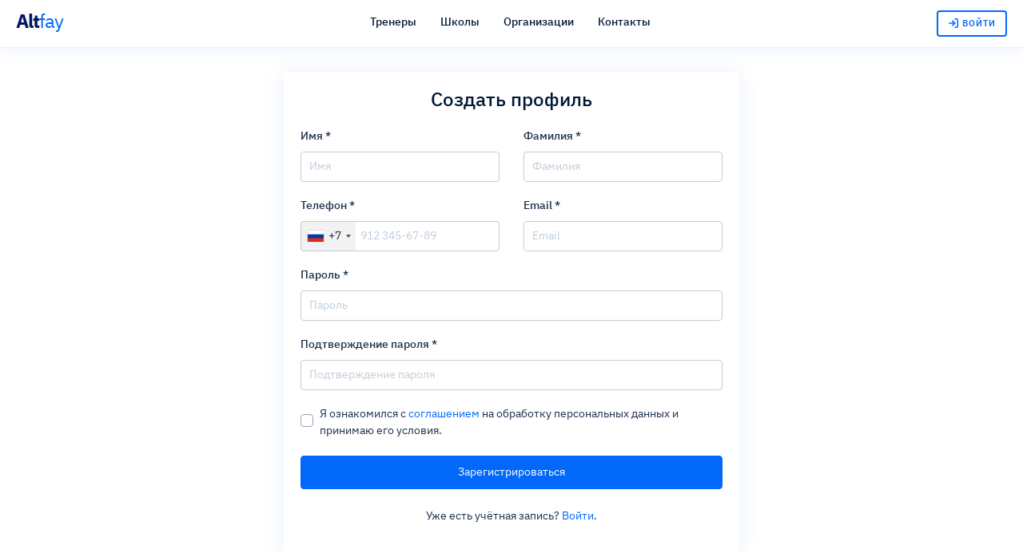

--- FILE ---
content_type: text/html; charset=utf-8
request_url: https://altfay.com/ru/signup
body_size: 8622
content:
<!DOCTYPE html>
<html>
  <head>
    <title>Altfay</title>

<meta name="csrf-param" content="authenticity_token" />
<meta name="csrf-token" content="xVDT+hjWiJm9RizaUjM1gL+mg00IG2h7jc63XZoRZ+uIOIoF4Uo0kVp+jr4qHYmYsd6p9xWMEV/pu1hgtHV/7g==" />
<meta name="action-cable-url" content="/cable" />

<meta name="viewport" content="width=device-width, initial-scale=1.0">


<link rel="stylesheet" href="https://use.fontawesome.com/releases/v5.8.1/css/all.css" crossorigin="anonymous">
<link rel="stylesheet" media="all" href="/assets/application-d1561862e7d2e7201ee135bd230a01d84faf90152794a9280b07a7582f120cc9.css" data-turbo-track="reload" />
<link rel="stylesheet" media="screen" href="/packs/css/application-a8ac745f.css" data-turbo-track="reload" />


<!-- Global javascript variables and helpers. -->
<script type="text/javascript">
  window.Fay = {};
  window.Fay.WEBSOCKET_HOST = "";
</script>

<script type="text/javascript">
  // Rail-ish function to translate a string, according to the Rails locales
  window.t = function t(key) {
    if (!key) {
      return "";
    }

    var keys = key.split('.');
    var value = {"edit":"Изменить","delete":"Удалить","search":"Поиск","add_files":"Загрузить файлы","add":"Добавить","cancel":"Отмена","update":"Обновить","save":"Сохранить","_yes":"Да","_no":"Нет","updated":"Успешно обновлено","not_updated":"Произошли ошибки при изменении","form":{"required":"Не может быть пустым","too_long":"Слишком длинное","only_integer":"Должно быть целым числом"},"session":{"expired":"Ваша сессия истекла","page_will_be_reloaded":"Текущая страница будет перезагружена"},"room":{"mailer":{"subject":"has invited you to view a recording.","body":"To view the recording, follow the link below:","autogenerated":"This e-mail is auto-generated by BigBlueButton.","footer":"BigBlueButton is an open source web conferencing system. For more information on BigBlueButton, see https://bigbluebutton.org/."}},"document":{"error":{"file_size_is_too_large":"Недопустимый размер файла. Максимальный размер","upload_error":"Ошибка при загрузке файла","do_you_want_to_continue":"Вы хотите продолжить?"}},"notification":{"notifications":"Уведомления","view_all_notifications":"Смотреть все уведомления","no_notification":"Нет новых уведомлений","mark_all_read":"Отметить прочитанными"},"message":{"messages":"Сообщения","no_messages":"Нет новых сообщений","view_all_messages":"Смотреть все сообщения"},"group_content":{"error":{"select_category_or_video_you_want_to_delete":"Пожалуйста, отметьте, что вы хотите удалить"}},"chat":{"conversation":{"participants_list":"Список участников","add_participants":"Добавить участников","destroy_confirm_text":"Вы действительно хотите удалить беседу?","write_message":"Сообщение","groups_list":"Cписок групп","add_file":"Отправить файл","send":"Отправить","attachment_deleted":"Вложение удалено","choose_files":"Выберите файлы","choose_existing_files":"Выбрать существующие","upload_new_files":"Загрузить файлы","add_to_favorites":"Добавить в избранные","remove_from_favorites":"Удалить из избранных","user_details":"Информация о собеседнике"}},"file":{"storage_limit_is_exceeded":"В вашем хранилище нет свободного места, свяжитесь с тех. поддержкой если вам нужно больше места","add_files":"Добавить файлы","no_files_upladed":"У вас еще нет загруженных файлов для выбора","upload_files":"Загрузить файлы"},"submission":{"new":"Добавить решение","add_files":"Добавить файлы"},"course":{"courses":"Курсы","publish":"Опубликовать","unpublish":"Снять с публикации","preview":"Предпросмотр","delete":"Удалить","select_publish_mode":"Выберите режим публикации","internal":"Внутрений","internal_description":"Курс не опубликован на торговой площадке, но вы можете распределить его среди ваших учеников","for_sale":"Для продажи","for_sale_description":"Курс опубликован на торговой площадке и доступен для покупки. Так же вы можете распределять его среди ваших учеников.","details":"Детали","curriculum":"Учебный план","price":"Цена","publication":"Публикация","package_items":"Содержание пакета","title":"Заголовок курса","title_placeholder":"Введите заголовок курса","subtitle":"Подзаголовок курса","subtitle_placeholder":"Введите подзаголовок курса","category":"Категория","descritpion":"Описание курса","image":"Изображение","image_requirements":"Загрузите изображение своего курса здесь. Важные требования: jpg, jpeg, gif, png, без текста на изображении.","upload_image":"Загрузить изображение","preview_image":"Предварительный просмотр","select_file":"Файл","new_section":"Новый раздел","section_title":"Название раздела","section_title_placeholder":"Введите название раздела","section_description_placeholder":"Введите описание раздела","section_description":"Описание раздела","delete_section_confirm":"Вы действительно хотите удалить секцию?","delete_course_confirm":"Вы действительно хотите удалить курс?","unable_to_delete":"Невозможно удалить курс","new_lection":"Новая лекция","add_lection_content":"Добавить содержимое","change_lection_content":"Изменить содержимое","lection_title":"Название лекции","lection_title_placeholder":"Введите название леции","lection_description_placeholder":"Введите описание лекции","lection_description":"Описание лекции","delete_lection_confirm":"Вы действительно хотите удалить лекцию?","lection_resources":"Ресурсы для скачивания","lection_links":"Внешние ресурсы","lection_add_resource":"Скачиваемый ресурс","lection_add_link":"Внешний ресурс","lection_content_hint":"Добавьте содержимое лекции. Это может быть опрос, видео, изображение, pdf или Microsoft Word документы. Другие файлы и ссылки можно добавить в качестве ресурсов.","new_link":"Новая ссылка","link_title":"Название","link_title_description":"Описательный заголовок","select_lecture_content":"Выберите видео, изображение, pdf или Microsoft Office файл","price_placeholder":"Цена курса","discount_price":"Цена со скидкой","discount_price_placeholder":"Цена курса со скидкой","discount_price_hint":"Оставьте пустым если не собираетесь применять скидку","has_discount":"Скидка на курс","less_then_price":"Должно быть меньше цены без скидки","publish_info":"Опубликованный курс будет доступен для покупки в разделе 'Курсы'","users":"Пользователи","editor":"Редактор курса","no_users":"Нет пользователей, проходящих этот курс","contract_is_needed":"Для редактирования цены курса вам необходимо заключить договор. Свяжитесь с нами для получение более подробной информации.","will_be_published_for_free":"Курс будет опубликован на площадке БЕСПЛАТНО. Для назначения цены курса вам необходимо заключить договор. Свяжитесь с нами для получение более подробной информации.","only_one_file":"Выберите только один файл, пожалуйста","lecture_review":"Обзор текущей лекции","course_review":"Обзор курса","about_author":"Об авторе","no_description":"У данного курса нет описания","survey":"Опрос","select_survey":"Выберите опрос","expiry_period":"Период доступа к курсу","lifetime_access":"Пожизненный доступ","month":"месяц","months":"месяцев","few_months":"месяца","year":"год","years":"года","filter_by_name":"Фильтр по имени","edit_survey":"Изменить опрос","survey_report":"Результаты","promo_video":"Рекламное видео","select_promo_video":"Выбрать видео","promo_video_description":"Добавьте видео с кратким описанием вашего курса. После просмотра качественного промовидео вероятность того, что студенты запишутся на ваш курс, может увеличиться в несколько раз.","curriculum_intro":"Структура курса состоит из разделов, которые в свою очередь могут содержать сколько угодно лекций. Продумайте структуру, сгруппируйте лекции по разделам и начните создавать учебный план вашего курса.","recording":"Запись конференции","select_recording":"Выберите запись","no_recordings":"У вас еще нет записей конференций","add_courses":"Добавить курсы","select_package_courses":"Выберите курсы","no_available_courses_for_package":"Нет доступных курсов для добавления в пакет","no_available_package_courses":"Данный пакет еще не содержит курсов. Нажмите на кнопку, чтобы добавить курсы.","you_need_to_select_courses":"Пожалуйста, выберите курсы","update_course_licenses":"Обновить курс для пользователей, которые емеют к нему доступ в данный момент","select_package_courses_you_want_to_delete":"Выберите курсы, которые вы хотите удалить","license":{"start_date":"Дата начала","expire_date":"Активен до","order_date":"Дата покупки","user_name":"Имя","progress":"Прогресс","group":"Группа"}},"course_viewer":{"unable_to_render":"Невозможно воспроизвести содержимое лекции","page":"Страница","of":"из","lection_is_empty":"Лекция не содержит материалы","resources":"Ресурсы","table_of_content":"Материалы курса","back_to_courses":"Назад к курсам","back_to_course":"Назад к курсу","course_description":"Обзор","section":"Раздел","finish_course":"Завершение курса","finish_course_title":"Поздравляем!","finish_course_text":"Вы успешно прошли курс"},"transformation_course":{"book_is_generating":"Книга генерируется, пожалуйста, подождите.","unable_to_generate_the_book":"Произошли ошибки при генерации книги."},"survey":{"surveys":"Опросы","delete_confirm":"Вы действительно хотите удалить опрос?","delete":"Удалить","editor":"Редактор","report":"Результаты опроса","add_question":"Добавить вопрос","no_questions_yet":"Вопросы еще не были добавлены","question_text":"Текст вопроса","question_type":"Тип вопроса","add_option":"Добавить вариант","options":"Варианты","new_question_text":"Новый вопрос","short_answer":"Короткий ответ","options_pick_one":"Выбор одного варианта","options_pick_many":"Выбор нескольких вариантов","enter_option":"Введите вариант","enter_options":"Пожалуйста, добавьте варианты для данного типа вопроса","unable_to_delete":"Невозможно удалить опрос","move_question":"Переместить вопрос","up":"Вверх","down":"Вниз","export_to_excel":"Выгрузить в Excel","required":"Обязательный"},"invitation":{"invite":"Пригласить","invite_by_phone_or_email":"Пригласить по email","add_phone":"Добавить номер телефона","add_email":"Добавить email","close":"Закрыть"}}; // Add I18n variables

    keys.forEach(key => {
      if (value) {
        value = value[key];
      }
    });

    return value ? value : "";
  }
</script>

<script src="/assets/application-635fe55dd6a10f19605164fa8788de3d727acf790517ef9f461ed8a732621329.js" data-turbo-track="reload"></script>
<script src="/packs/js/application-7d36ed56061929ac8508.js" data-turbo-track="reload"></script>


<script>
//<![CDATA[

  window.locale = "ru"
  window.upload_endpoint = "https://storage.altfay.com/files/" 
  window.base_url = "https://altfay.com"

//]]>
</script>
  <!-- Yandex.Metrika counter -->
  <script type="text/javascript" >
    (function(m,e,t,r,i,k,a){m[i]=m[i]||function(){(m[i].a=m[i].a||[]).push(arguments)};
    m[i].l=1*new Date();k=e.createElement(t),a=e.getElementsByTagName(t)[0],k.async=1,k.src=r,a.parentNode.insertBefore(k,a)})
    (window, document, "script", "https://mc.yandex.ru/metrika/tag.js", "ym");

    ym(54594091, "init", {
        clickmap:true,
        trackLinks:true,
        accurateTrackBounce:true,
        webvisor:true
    });
  </script>
  <noscript><div><img src="https://mc.yandex.ru/watch/54594091" style="position:absolute; left:-9999px;" alt="" /></div></noscript>
  <!-- /Yandex.Metrika counter -->




    <script src="//cdn.ckeditor.com/4.7.0/standard/ckeditor.js"></script>
  </head>
  <body class="page-profile "
        data-controller="registrations"
        data-action="new"
        data-locale="ru"
  >
    <header class="navbar navbar-header navbar-header-fixed" data-turbo="true">
    <a href="" id="mainMenuOpen" class="burger-menu">
      <svg xmlns="http://www.w3.org/2000/svg" width="24" height="24" viewBox="0 0 24 24" fill="none" stroke="currentColor" stroke-width="2" stroke-linecap="round" stroke-linejoin="round" class="feather feather-menu"><line x1="3" y1="12" x2="21" y2="12"></line><line x1="3" y1="6" x2="21" y2="6"></line><line x1="3" y1="18" x2="21" y2="18"></line></svg>
    </a>
  <div class="navbar-brand">
    
<a class="df-logo" href="/ru">
    Alt<span>fay</span>
</a>
  </div>

  <div id="navbarMenu" class="navbar-menu-wrapper">
    <div class="navbar-menu-header">
      
<a class="df-logo" href="/ru">
    Alt<span>fay</span>
</a>
      <a id="mainMenuClose" href=""><i data-feather="x"></i></a>
    </div>
    <ul class="nav navbar-menu d-flex">
      <li class="nav-item"><a class="nav-link " href="/ru/tutors">
        <i data-feather="users"></i> Тренеры
</a></li>
      <li class="nav-item"><a class="nav-link " href="/ru/schools">
        <i data-feather="home"></i> Школы
</a></li>
      <li class="nav-item"><a class="nav-link " href="/ru/organizations">
        <i data-feather="home"></i> Организации
</a></li>
      <li class="nav-item"><a class="nav-link " href="/ru/contacts">
        <i data-feather="info"></i> Контакты
</a></li></ul>

  </div>

  <div class="navbar-right">
      <a class="btn btn-buy" href="/ru/login">
        <i data-feather="log-in"></i>&#160;Войти
</a>  </div>
</header>

    
    
    <div class="content content-fixed content-auth">
      <div class="container pd-x-0 pd-lg-x-10 pd-xl-x-0">
        
<div class="row align-items-center justify-content-center no-gutters">

    <div class="col-12 col-md-8 col-lg-6 pd-b-30">

        <div class="card">
          <div class="card-body">
            <h1 class="font-bold text-center tx-24 mg-b-20">Создать профиль</h1>
            
            <form class="mb-6" id="new_registration" action="/ru/signup" accept-charset="UTF-8" method="post"><input type="hidden" name="authenticity_token" value="jjnTyzhOzcvi4eDOL14S38QNBFL6UFYiJ0/Y7+IUujmJL5bNK7f+z9nQ4XGLd8RKJwgN0mrkFsGWgGRkQfyyxg==" /> 
  <input type="hidden" name="registration[time_zone]" id="registration_time_zone" />
  <input value="ru" type="hidden" name="registration[language]" id="registration_language" />
  <input type="hidden" name="registration[tutor_id]" id="registration_tutor_id" />
  <input type="hidden" name="registration[company_id]" id="registration_company_id" />
  <div id="registration-fields">
    <div class="row">
      <div class="col-md-6">
        <div class="form-group">
          <label class="form-label" for="registration_first_name">
            Имя
            <span class="form-required">*</span>
</label>          <input class="form-control " placeholder="Имя" required="required" type="text" name="registration[first_name]" id="registration_first_name" />
          <div class="invalid-feedback d-block"></div>
        </div>
      </div>
      <div class="col-md-6">
        <div class="form-group">
          <label class="form-label" for="registration_last_name">
            Фамилия
            <span class="form-required">*</span>
</label>          <input class="form-control " placeholder="Фамилия" required="required" type="text" name="registration[last_name]" id="registration_last_name" />
          <div class="invalid-feedback d-block"></div>
        </div>
      </div>    
    </div>  
    <div class="row">
      <div class="col-md-6">
        <div class="form-group" data-controller="phone-input">
          <label class="form-label" for="registration_phone">
            Телефон
            <span class="form-required">*</span>
</label>          <input type="tel" name="short_phone" id="short_phone" class="form-control phone-input " placeholder="Телефон" required="required" data-input="registration[phone]" data-script="https://altfay.com/assets/libphonenumber/utils-c4967452aaf39572c04e8c26b7bba50c1f3ea610b70eaeafc716698463476740.js" data-phone-input-target="input" />
          <div class="invalid-feedback d-block"></div>
        </div>
      </div>
      <div class="col-md-6">
        <div class="form-group">
          <label class="form-label" for="registration_email">
            Email
            <span class="form-required">*</span>
</label>          <input class="form-control " placeholder="Email" type="email" name="registration[email]" id="registration_email" />
          <div class="invalid-feedback d-block"></div>
        </div>
      </div>
    </div>
    <div class="form-group">
      <label class="form-label" for="registration_password">
        Пароль
        <span class="form-required">*</span>
</label>      <input class="form-control " placeholder="Пароль" required="required" type="password" name="registration[password]" id="registration_password" />
      <div class="invalid-feedback d-block"></div>
    </div>
    <div class="form-group">
      <label class="form-label" for="registration_password_confirmation">
        Подтверждение пароля
        <span class="form-required">*</span>
</label>      <input class="form-control " placeholder="Подтверждение пароля" required="required" type="password" name="registration[password_confirmation]" id="registration_password_confirmation" />
      <div class="invalid-feedback d-block"></div>
    </div>
      <div class="form-group">
        <div class="custom-control custom-checkbox">
            <input name="registration[accepted_terms]" type="hidden" value="0" /><input class="custom-control-input" placeholder="Подтверждение пароля" type="checkbox" value="1" name="registration[accepted_terms]" id="registration_accepted_terms" />
            <label class="custom-control-label" for="registration_accepted_terms">Я ознакомился с <a target="_blank" href="/ru/data-policy">соглашением</a> на обработку персональных данных и принимаю его условия.</label>
            <div class="invalid-feedback d-block"></div>
        </div>
      </div>
    <input type="submit" name="commit" value="Зарегистрироваться" class="btn btn-lg btn-block btn-primary" data-disable-with="Зарегистрироваться" />
  </div>  
</form>
            
            <p class="text-center mt-4">
              Уже есть учётная запись? <a href="/ru/login">Войти</a>.
            </p>
          </div>
        </div>

    </div>
</div>
      </div>
    </div>
    <footer class="footer bg-light">
  <div class="container">
    <div class="row">
      <div class="col-lg-11 h-100 text-center text-lg-left my-auto">
        <ul class="list-inline mb-2">
          <li class="list-inline-item">
            <a href="https://altfay.com/ru/organizations">Организации</a>
          </li>
          <li class="list-inline-item">⋅</li>
          <li class="list-inline-item">
            <a href="https://altfay.com/ru/schools">Школы</a>
          </li>
          <li class="list-inline-item">⋅</li>
          <li class="list-inline-item">
            <a href="https://altfay.com/ru/contacts">Сведения о юридическом лице</a>
          </li>
          <li class="list-inline-item">⋅</li>
          <li class="list-inline-item">
            <a href='privacy_policy.html' target='_blank'>Политика конфиденциальности</a>
          </li>
          <li class="list-inline-item">
            <a href=/ru/agreement target='_blank'>Договор оферты</a>
          </li>
          <li class="list-inline-item">⋅</li>
          <li class="list-inline-item">
              <a rel="nofollow" data-method="patch" href="/en/u/update_language">EN</a>
          </li>
        </ul>
        <p class="text-muted small mb-4 mb-lg-0">Copyright &copy; 2026 Altfay.com. Все права защищены.</p>
      </div>
      <div class="col-lg-1 h-100 text-center text-lg-right my-auto">
        <ul class="list-inline mb-0">
          <li class="list-inline-item mr-3">
            <a href="https://www.youtube.com/channel/UCbH3X940s0xhdwsSd5GlWaw/videos?view=0&sort=p" target="_blank">
              <i class="fab fa-youtube fa-2x fa-fw"></i>
            </a>
          </li>
        </ul>
      </div>
    </div>
  </div>
</footer>
    <div id="modal-holder"></div>
    
    
    
  </body>
</html>


--- FILE ---
content_type: text/css
request_url: https://altfay.com/assets/application-d1561862e7d2e7201ee135bd230a01d84faf90152794a9280b07a7582f120cc9.css
body_size: 146614
content:
@import url("https://fonts.googleapis.com/css?family=Roboto:300,400,500,700,900");@import url("https://fonts.googleapis.com/css?family=Roboto+Mono");@import url("https://fonts.googleapis.com/css?family=Lato:300,400,700,900");@import url("https://fonts.googleapis.com/css?family=Rubik:300,400");@import url(https://vjs.zencdn.net/7.6.5/video-js.css);@font-face{font-family:'IBM Plex Sans';font-style:normal;font-weight:700;src:local("IBM Plex Sans Bold"),local("IBMPlexSans-Bold"),font-asset-url("ibm-plex-sans/complete/woff/IBMPlexSans-Bold.woff") format("woff")}@font-face{font-family:'IBM Plex Sans';font-style:normal;font-weight:700;src:local("IBM Plex Sans Bold"),local("IBMPlexSans-Bold"),font-asset-url("ibm-plex-sans/split/woff2/IBMPlexSans-Bold-Cyrillic.woff2") format("woff2");unicode-range:U+0400-045F, U+0472-0473, U+0490-049D, U+04A0-04A5, U+04AA-04AB, U+04AE-04B3, U+04B6-04BB, U+04C0-04C2, U+04CF-04D9, U+04DC-04DF, U+04E2-04E9, U+04EE-04F5, U+04F8-04F9}@font-face{font-family:'IBM Plex Sans';font-style:normal;font-weight:700;src:local("IBM Plex Sans Bold"),local("IBMPlexSans-Bold"),font-asset-url("ibm-plex-sans/split/woff2/IBMPlexSans-Bold-Pi.woff2") format("woff2");unicode-range:U+0E3F, U+2032-2033, U+2070, U+2075-2079, U+2080-2081, U+2083, U+2085-2089, U+2113, U+2116, U+2126, U+212E, U+2150-2151, U+2153-215E, U+2190-2199, U+21A9-21AA, U+21B0-21B3, U+21B6-21B7, U+21BA-21BB, U+21C4, U+21C6, U+2202, U+2206, U+220F, U+2211, U+221A, U+221E, U+222B, U+2248, U+2260, U+2264-2265, U+25CA, U+2713, U+274C, U+2B0E-2B11, U+EBE1-EBE7, U+ECE0, U+EFCC}@font-face{font-family:'IBM Plex Sans';font-style:normal;font-weight:700;src:local("IBM Plex Sans Bold"),local("IBMPlexSans-Bold"),font-asset-url("ibm-plex-sans/split/woff2/IBMPlexSans-Bold-Latin3.woff2") format("woff2");unicode-range:U+0102-0103, U+1EA0-1EF9, U+20AB}@font-face{font-family:'IBM Plex Sans';font-style:normal;font-weight:700;src:local("IBM Plex Sans Bold"),local("IBMPlexSans-Bold"),font-asset-url("ibm-plex-sans/split/woff2/IBMPlexSans-Bold-Latin2.woff2") format("woff2");unicode-range:U+0100-024F, U+0259, U+1E00-1EFF, U+20A0-20AB, U+20AD-20CF, U+2C60-2C7F, U+A720-A7FF, U+FB01-FB02}@font-face{font-family:'IBM Plex Sans';font-style:normal;font-weight:700;src:local("IBM Plex Sans Bold"),local("IBMPlexSans-Bold"),url(/assets/ibm-plex-sans/split/woff2/IBMPlexSans-Bold-Latin1-29a64009641dcca7d3228705b9086d5e9d29c2d85f8b80e844f3711bc84990d0.woff2) format("woff2");unicode-range:U+0000, U+000D, U+0020-007E, U+00A0-00A3, U+00A4-00FF, U+0131, U+0152-0153, U+02C6, U+02DA, U+02DC, U+2013-2014, U+2018-201A, U+201C-201E, U+2020-2022, U+2026, U+2030, U+2039-203A, U+2044, U+2074, U+20AC, U+2122, U+2212, U+FB01-FB02}@font-face{font-family:'IBM Plex Sans';font-style:normal;font-weight:700;src:local("IBM Plex Sans Bold"),local("IBMPlexSans-Bold"),font-asset-url("ibm-plex-sans/split/woff2/IBMPlexSans-Bold-Greek.woff2") format("woff2");unicode-range:U+0384-038A, U+038C, U+038E-03A1, U+03A3-03CE}@font-face{font-family:'IBM Plex Sans';font-style:italic;font-weight:700;src:local("IBM Plex Sans Bold Italic"),local("IBMPlexSans-BoldItalic"),url(/assets/ibm-plex-sans/complete/woff/IBMPlexSans-BoldItalic-2c16feb6841ea3f1339060ee542f2da1e01089707e4dc80d88b3a9fd114e0855.woff) format("woff")}@font-face{font-family:'IBM Plex Sans';font-style:italic;font-weight:700;src:local("IBM Plex Sans Bold Italic"),local("IBMPlexSans-BoldItalic"),font-asset-url("ibm-plex-sans/split/woff2/IBMPlexSans-BoldItalic-Cyrillic.woff2") format("woff2");unicode-range:U+0400-045F, U+0472-0473, U+0490-049D, U+04A0-04A5, U+04AA-04AB, U+04AE-04B3, U+04B6-04BB, U+04C0-04C2, U+04CF-04D9, U+04DC-04DF, U+04E2-04E9, U+04EE-04F5, U+04F8-04F9}@font-face{font-family:'IBM Plex Sans';font-style:italic;font-weight:700;src:local("IBM Plex Sans Bold Italic"),local("IBMPlexSans-BoldItalic"),url(/assets/ibm-plex-sans/split/woff2/IBMPlexSans-BoldItalic-Pi-0b5bacee4fd821d8c449ea12dfbc26ee72cc6b18315f3bcbd6b0bbf75a40b3dc.woff2) format("woff2");unicode-range:U+0E3F, U+2032-2033, U+2070, U+2075-2079, U+2080-2081, U+2083, U+2085-2089, U+2113, U+2116, U+2126, U+212E, U+2150-2151, U+2153-215E, U+2190-2199, U+21A9-21AA, U+21B0-21B3, U+21B6-21B7, U+21BA-21BB, U+21C4, U+21C6, U+2202, U+2206, U+220F, U+2211, U+221A, U+221E, U+222B, U+2248, U+2260, U+2264-2265, U+25CA, U+2713, U+274C, U+2B0E-2B11, U+EBE1-EBE7, U+ECE0, U+EFCC}@font-face{font-family:'IBM Plex Sans';font-style:italic;font-weight:700;src:local("IBM Plex Sans Bold Italic"),local("IBMPlexSans-BoldItalic"),font-asset-url("ibm-plex-sans/split/woff2/IBMPlexSans-BoldItalic-Latin3.woff2") format("woff2");unicode-range:U+0102-0103, U+1EA0-1EF9, U+20AB}@font-face{font-family:'IBM Plex Sans';font-style:italic;font-weight:700;src:local("IBM Plex Sans Bold Italic"),local("IBMPlexSans-BoldItalic"),font-asset-url("ibm-plex-sans/split/woff2/IBMPlexSans-BoldItalic-Latin2.woff2") format("woff2");unicode-range:U+0100-024F, U+0259, U+1E00-1EFF, U+20A0-20AB, U+20AD-20CF, U+2C60-2C7F, U+A720-A7FF, U+FB01-FB02}@font-face{font-family:'IBM Plex Sans';font-style:italic;font-weight:700;src:local("IBM Plex Sans Bold Italic"),local("IBMPlexSans-BoldItalic"),font-asset-url("ibm-plex-sans/split/woff2/IBMPlexSans-BoldItalic-Latin1.woff2") format("woff2");unicode-range:U+0000, U+000D, U+0020-007E, U+00A0-00A3, U+00A4-00FF, U+0131, U+0152-0153, U+02C6, U+02DA, U+02DC, U+2013-2014, U+2018-201A, U+201C-201E, U+2020-2022, U+2026, U+2030, U+2039-203A, U+2044, U+2074, U+20AC, U+2122, U+2212, U+FB01-FB02}@font-face{font-family:'IBM Plex Sans';font-style:italic;font-weight:700;src:local("IBM Plex Sans Bold Italic"),local("IBMPlexSans-BoldItalic"),font-asset-url("ibm-plex-sans/split/woff2/IBMPlexSans-BoldItalic-Greek.woff2") format("woff2");unicode-range:U+0384-038A, U+038C, U+038E-03A1, U+03A3-03CE}@font-face{font-family:'IBM Plex Sans';font-style:normal;font-weight:200;src:local("IBM Plex Sans ExtraLight"),local("IBMPlexSans-ExtraLight"),font-asset-url("ibm-plex-sans/complete/woff/IBMPlexSans-ExtraLight.woff") format("woff")}@font-face{font-family:'IBM Plex Sans';font-style:normal;font-weight:200;src:local("IBM Plex Sans ExtraLight"),local("IBMPlexSans-ExtraLight"),font-asset-url("ibm-plex-sans/split/woff2/IBMPlexSans-ExtraLight-Cyrillic.woff2") format("woff2");unicode-range:U+0400-045F, U+0472-0473, U+0490-049D, U+04A0-04A5, U+04AA-04AB, U+04AE-04B3, U+04B6-04BB, U+04C0-04C2, U+04CF-04D9, U+04DC-04DF, U+04E2-04E9, U+04EE-04F5, U+04F8-04F9}@font-face{font-family:'IBM Plex Sans';font-style:normal;font-weight:200;src:local("IBM Plex Sans ExtraLight"),local("IBMPlexSans-ExtraLight"),font-asset-url("ibm-plex-sans/split/woff2/IBMPlexSans-ExtraLight-Pi.woff2") format("woff2");unicode-range:U+0E3F, U+2032-2033, U+2070, U+2075-2079, U+2080-2081, U+2083, U+2085-2089, U+2113, U+2116, U+2126, U+212E, U+2150-2151, U+2153-215E, U+2190-2199, U+21A9-21AA, U+21B0-21B3, U+21B6-21B7, U+21BA-21BB, U+21C4, U+21C6, U+2202, U+2206, U+220F, U+2211, U+221A, U+221E, U+222B, U+2248, U+2260, U+2264-2265, U+25CA, U+2713, U+274C, U+2B0E-2B11, U+EBE1-EBE7, U+ECE0, U+EFCC}@font-face{font-family:'IBM Plex Sans';font-style:normal;font-weight:200;src:local("IBM Plex Sans ExtraLight"),local("IBMPlexSans-ExtraLight"),font-asset-url("ibm-plex-sans/split/woff2/IBMPlexSans-ExtraLight-Latin3.woff2") format("woff2");unicode-range:U+0102-0103, U+1EA0-1EF9, U+20AB}@font-face{font-family:'IBM Plex Sans';font-style:normal;font-weight:200;src:local("IBM Plex Sans ExtraLight"),local("IBMPlexSans-ExtraLight"),font-asset-url("ibm-plex-sans/split/woff2/IBMPlexSans-ExtraLight-Latin2.woff2") format("woff2");unicode-range:U+0100-024F, U+0259, U+1E00-1EFF, U+20A0-20AB, U+20AD-20CF, U+2C60-2C7F, U+A720-A7FF, U+FB01-FB02}@font-face{font-family:'IBM Plex Sans';font-style:normal;font-weight:200;src:local("IBM Plex Sans ExtraLight"),local("IBMPlexSans-ExtraLight"),font-asset-url("ibm-plex-sans/split/woff2/IBMPlexSans-ExtraLight-Latin1.woff2") format("woff2");unicode-range:U+0000, U+000D, U+0020-007E, U+00A0-00A3, U+00A4-00FF, U+0131, U+0152-0153, U+02C6, U+02DA, U+02DC, U+2013-2014, U+2018-201A, U+201C-201E, U+2020-2022, U+2026, U+2030, U+2039-203A, U+2044, U+2074, U+20AC, U+2122, U+2212, U+FB01-FB02}@font-face{font-family:'IBM Plex Sans';font-style:normal;font-weight:200;src:local("IBM Plex Sans ExtraLight"),local("IBMPlexSans-ExtraLight"),font-asset-url("ibm-plex-sans/split/woff2/IBMPlexSans-ExtraLight-Greek.woff2") format("woff2");unicode-range:U+0384-038A, U+038C, U+038E-03A1, U+03A3-03CE}@font-face{font-family:'IBM Plex Sans';font-style:italic;font-weight:200;src:local("IBM Plex Sans ExtraLight Italic"),local("IBMPlexSans-ExtraLightItalic"),font-asset-url("ibm-plex-sans/complete/woff/IBMPlexSans-ExtraLightItalic.woff") format("woff")}@font-face{font-family:'IBM Plex Sans';font-style:italic;font-weight:200;src:local("IBM Plex Sans ExtraLight Italic"),local("IBMPlexSans-ExtraLightItalic"),font-asset-url("ibm-plex-sans/split/woff2/IBMPlexSans-ExtraLightItalic-Cyrillic.woff2") format("woff2");unicode-range:U+0400-045F, U+0472-0473, U+0490-049D, U+04A0-04A5, U+04AA-04AB, U+04AE-04B3, U+04B6-04BB, U+04C0-04C2, U+04CF-04D9, U+04DC-04DF, U+04E2-04E9, U+04EE-04F5, U+04F8-04F9}@font-face{font-family:'IBM Plex Sans';font-style:italic;font-weight:200;src:local("IBM Plex Sans ExtraLight Italic"),local("IBMPlexSans-ExtraLightItalic"),font-asset-url("ibm-plex-sans/split/woff2/IBMPlexSans-ExtraLightItalic-Pi.woff2") format("woff2");unicode-range:U+0E3F, U+2032-2033, U+2070, U+2075-2079, U+2080-2081, U+2083, U+2085-2089, U+2113, U+2116, U+2126, U+212E, U+2150-2151, U+2153-215E, U+2190-2199, U+21A9-21AA, U+21B0-21B3, U+21B6-21B7, U+21BA-21BB, U+21C4, U+21C6, U+2202, U+2206, U+220F, U+2211, U+221A, U+221E, U+222B, U+2248, U+2260, U+2264-2265, U+25CA, U+2713, U+274C, U+2B0E-2B11, U+EBE1-EBE7, U+ECE0, U+EFCC}@font-face{font-family:'IBM Plex Sans';font-style:italic;font-weight:200;src:local("IBM Plex Sans ExtraLight Italic"),local("IBMPlexSans-ExtraLightItalic"),font-asset-url("ibm-plex-sans/split/woff2/IBMPlexSans-ExtraLightItalic-Latin3.woff2") format("woff2");unicode-range:U+0102-0103, U+1EA0-1EF9, U+20AB}@font-face{font-family:'IBM Plex Sans';font-style:italic;font-weight:200;src:local("IBM Plex Sans ExtraLight Italic"),local("IBMPlexSans-ExtraLightItalic"),font-asset-url("ibm-plex-sans/split/woff2/IBMPlexSans-ExtraLightItalic-Latin2.woff2") format("woff2");unicode-range:U+0100-024F, U+0259, U+1E00-1EFF, U+20A0-20AB, U+20AD-20CF, U+2C60-2C7F, U+A720-A7FF, U+FB01-FB02}@font-face{font-family:'IBM Plex Sans';font-style:italic;font-weight:200;src:local("IBM Plex Sans ExtraLight Italic"),local("IBMPlexSans-ExtraLightItalic"),font-asset-url("ibm-plex-sans/split/woff2/IBMPlexSans-ExtraLightItalic-Latin1.woff2") format("woff2");unicode-range:U+0000, U+000D, U+0020-007E, U+00A0-00A3, U+00A4-00FF, U+0131, U+0152-0153, U+02C6, U+02DA, U+02DC, U+2013-2014, U+2018-201A, U+201C-201E, U+2020-2022, U+2026, U+2030, U+2039-203A, U+2044, U+2074, U+20AC, U+2122, U+2212, U+FB01-FB02}@font-face{font-family:'IBM Plex Sans';font-style:italic;font-weight:200;src:local("IBM Plex Sans ExtraLight Italic"),local("IBMPlexSans-ExtraLightItalic"),font-asset-url("ibm-plex-sans/split/woff2/IBMPlexSans-ExtraLightItalic-Greek.woff2") format("woff2");unicode-range:U+0384-038A, U+038C, U+038E-03A1, U+03A3-03CE}@font-face{font-family:'IBM Plex Sans';font-style:italic;font-weight:400;src:local("IBM Plex Sans Italic"),local("IBMPlexSans-Italic"),font-asset-url("ibm-plex-sans/complete/woff/IBMPlexSans-Italic.woff") format("woff")}@font-face{font-family:'IBM Plex Sans';font-style:italic;font-weight:400;src:local("IBM Plex Sans Italic"),local("IBMPlexSans-Italic"),font-asset-url("ibm-plex-sans/split/woff2/IBMPlexSans-Italic-Cyrillic.woff2") format("woff2");unicode-range:U+0400-045F, U+0472-0473, U+0490-049D, U+04A0-04A5, U+04AA-04AB, U+04AE-04B3, U+04B6-04BB, U+04C0-04C2, U+04CF-04D9, U+04DC-04DF, U+04E2-04E9, U+04EE-04F5, U+04F8-04F9}@font-face{font-family:'IBM Plex Sans';font-style:italic;font-weight:400;src:local("IBM Plex Sans Italic"),local("IBMPlexSans-Italic"),font-asset-url("ibm-plex-sans/split/woff2/IBMPlexSans-Italic-Pi.woff2") format("woff2");unicode-range:U+0E3F, U+2032-2033, U+2070, U+2075-2079, U+2080-2081, U+2083, U+2085-2089, U+2113, U+2116, U+2126, U+212E, U+2150-2151, U+2153-215E, U+2190-2199, U+21A9-21AA, U+21B0-21B3, U+21B6-21B7, U+21BA-21BB, U+21C4, U+21C6, U+2202, U+2206, U+220F, U+2211, U+221A, U+221E, U+222B, U+2248, U+2260, U+2264-2265, U+25CA, U+2713, U+274C, U+2B0E-2B11, U+EBE1-EBE7, U+ECE0, U+EFCC}@font-face{font-family:'IBM Plex Sans';font-style:italic;font-weight:400;src:local("IBM Plex Sans Italic"),local("IBMPlexSans-Italic"),font-asset-url("ibm-plex-sans/split/woff2/IBMPlexSans-Italic-Latin3.woff2") format("woff2");unicode-range:U+0102-0103, U+1EA0-1EF9, U+20AB}@font-face{font-family:'IBM Plex Sans';font-style:italic;font-weight:400;src:local("IBM Plex Sans Italic"),local("IBMPlexSans-Italic"),font-asset-url("ibm-plex-sans/split/woff2/IBMPlexSans-Italic-Latin2.woff2") format("woff2");unicode-range:U+0100-024F, U+0259, U+1E00-1EFF, U+20A0-20AB, U+20AD-20CF, U+2C60-2C7F, U+A720-A7FF, U+FB01-FB02}@font-face{font-family:'IBM Plex Sans';font-style:italic;font-weight:400;src:local("IBM Plex Sans Italic"),local("IBMPlexSans-Italic"),font-asset-url("ibm-plex-sans/split/woff2/IBMPlexSans-Italic-Latin1.woff2") format("woff2");unicode-range:U+0000, U+000D, U+0020-007E, U+00A0-00A3, U+00A4-00FF, U+0131, U+0152-0153, U+02C6, U+02DA, U+02DC, U+2013-2014, U+2018-201A, U+201C-201E, U+2020-2022, U+2026, U+2030, U+2039-203A, U+2044, U+2074, U+20AC, U+2122, U+2212, U+FB01-FB02}@font-face{font-family:'IBM Plex Sans';font-style:italic;font-weight:400;src:local("IBM Plex Sans Italic"),local("IBMPlexSans-Italic"),font-asset-url("ibm-plex-sans/split/woff2/IBMPlexSans-Italic-Greek.woff2") format("woff2");unicode-range:U+0384-038A, U+038C, U+038E-03A1, U+03A3-03CE}@font-face{font-family:'IBM Plex Sans';font-style:normal;font-weight:300;src:local("IBM Plex Sans Light"),local("IBMPlexSans-Light"),font-asset-url("ibm-plex-sans/complete/woff/IBMPlexSans-Light.woff") format("woff")}@font-face{font-family:'IBM Plex Sans';font-style:normal;font-weight:300;src:local("IBM Plex Sans Light"),local("IBMPlexSans-Light"),font-asset-url("ibm-plex-sans/split/woff2/IBMPlexSans-Light-Cyrillic.woff2") format("woff2");unicode-range:U+0400-045F, U+0472-0473, U+0490-049D, U+04A0-04A5, U+04AA-04AB, U+04AE-04B3, U+04B6-04BB, U+04C0-04C2, U+04CF-04D9, U+04DC-04DF, U+04E2-04E9, U+04EE-04F5, U+04F8-04F9}@font-face{font-family:'IBM Plex Sans';font-style:normal;font-weight:300;src:local("IBM Plex Sans Light"),local("IBMPlexSans-Light"),font-asset-url("ibm-plex-sans/split/woff2/IBMPlexSans-Light-Pi.woff2") format("woff2");unicode-range:U+0E3F, U+2032-2033, U+2070, U+2075-2079, U+2080-2081, U+2083, U+2085-2089, U+2113, U+2116, U+2126, U+212E, U+2150-2151, U+2153-215E, U+2190-2199, U+21A9-21AA, U+21B0-21B3, U+21B6-21B7, U+21BA-21BB, U+21C4, U+21C6, U+2202, U+2206, U+220F, U+2211, U+221A, U+221E, U+222B, U+2248, U+2260, U+2264-2265, U+25CA, U+2713, U+274C, U+2B0E-2B11, U+EBE1-EBE7, U+ECE0, U+EFCC}@font-face{font-family:'IBM Plex Sans';font-style:normal;font-weight:300;src:local("IBM Plex Sans Light"),local("IBMPlexSans-Light"),font-asset-url("ibm-plex-sans/split/woff2/IBMPlexSans-Light-Latin3.woff2") format("woff2");unicode-range:U+0102-0103, U+1EA0-1EF9, U+20AB}@font-face{font-family:'IBM Plex Sans';font-style:normal;font-weight:300;src:local("IBM Plex Sans Light"),local("IBMPlexSans-Light"),font-asset-url("ibm-plex-sans/split/woff2/IBMPlexSans-Light-Latin2.woff2") format("woff2");unicode-range:U+0100-024F, U+0259, U+1E00-1EFF, U+20A0-20AB, U+20AD-20CF, U+2C60-2C7F, U+A720-A7FF, U+FB01-FB02}@font-face{font-family:'IBM Plex Sans';font-style:normal;font-weight:300;src:local("IBM Plex Sans Light"),local("IBMPlexSans-Light"),url(/assets/ibm-plex-sans/split/woff2/IBMPlexSans-Light-Latin1-a18414e382ff37c20ede246fd9113e9649503f61259b8d614f560b5e85c36a65.woff2) format("woff2");unicode-range:U+0000, U+000D, U+0020-007E, U+00A0-00A3, U+00A4-00FF, U+0131, U+0152-0153, U+02C6, U+02DA, U+02DC, U+2013-2014, U+2018-201A, U+201C-201E, U+2020-2022, U+2026, U+2030, U+2039-203A, U+2044, U+2074, U+20AC, U+2122, U+2212, U+FB01-FB02}@font-face{font-family:'IBM Plex Sans';font-style:normal;font-weight:300;src:local("IBM Plex Sans Light"),local("IBMPlexSans-Light"),url(/assets/ibm-plex-sans/split/woff2/IBMPlexSans-Light-Greek-e2fef88ff8f237eeabd983842948a501cd8a3e0711d93be91eb48ca1a779d8e7.woff2) format("woff2");unicode-range:U+0384-038A, U+038C, U+038E-03A1, U+03A3-03CE}@font-face{font-family:'IBM Plex Sans';font-style:italic;font-weight:300;src:local("IBM Plex Sans Light Italic"),local("IBMPlexSans-LightItalic"),url(/assets/ibm-plex-sans/complete/woff/IBMPlexSans-LightItalic-11f2d20bfa80087f9d1f566e71ef7ffe217819a5a8895ee425470cba80a544c1.woff) format("woff")}@font-face{font-family:'IBM Plex Sans';font-style:italic;font-weight:300;src:local("IBM Plex Sans Light Italic"),local("IBMPlexSans-LightItalic"),url(/assets/ibm-plex-sans/split/woff2/IBMPlexSans-LightItalic-Cyrillic-aa75553a750b8e120f9a8c862830eb2f2ae093aa100d4e029991ddff4959c061.woff2) format("woff2");unicode-range:U+0400-045F, U+0472-0473, U+0490-049D, U+04A0-04A5, U+04AA-04AB, U+04AE-04B3, U+04B6-04BB, U+04C0-04C2, U+04CF-04D9, U+04DC-04DF, U+04E2-04E9, U+04EE-04F5, U+04F8-04F9}@font-face{font-family:'IBM Plex Sans';font-style:italic;font-weight:300;src:local("IBM Plex Sans Light Italic"),local("IBMPlexSans-LightItalic"),url(/assets/ibm-plex-sans/split/woff2/IBMPlexSans-LightItalic-Pi-35506b58adf84cc66c2dfb6d328c118ed6896059d8b0310ba44d54565ab3a25f.woff2) format("woff2");unicode-range:U+0E3F, U+2032-2033, U+2070, U+2075-2079, U+2080-2081, U+2083, U+2085-2089, U+2113, U+2116, U+2126, U+212E, U+2150-2151, U+2153-215E, U+2190-2199, U+21A9-21AA, U+21B0-21B3, U+21B6-21B7, U+21BA-21BB, U+21C4, U+21C6, U+2202, U+2206, U+220F, U+2211, U+221A, U+221E, U+222B, U+2248, U+2260, U+2264-2265, U+25CA, U+2713, U+274C, U+2B0E-2B11, U+EBE1-EBE7, U+ECE0, U+EFCC}@font-face{font-family:'IBM Plex Sans';font-style:italic;font-weight:300;src:local("IBM Plex Sans Light Italic"),local("IBMPlexSans-LightItalic"),url(/assets/ibm-plex-sans/split/woff2/IBMPlexSans-LightItalic-Latin3-e0242cb0847cf8e083314f8802df3375428fd87ca73d389f2cec062bc2e7522c.woff2) format("woff2");unicode-range:U+0102-0103, U+1EA0-1EF9, U+20AB}@font-face{font-family:'IBM Plex Sans';font-style:italic;font-weight:300;src:local("IBM Plex Sans Light Italic"),local("IBMPlexSans-LightItalic"),url(/assets/ibm-plex-sans/split/woff2/IBMPlexSans-LightItalic-Latin2-590f893aa0b9ec3e55b3abc281bdd4e347e0771978006b01bf36cbe94d6973d1.woff2) format("woff2");unicode-range:U+0100-024F, U+0259, U+1E00-1EFF, U+20A0-20AB, U+20AD-20CF, U+2C60-2C7F, U+A720-A7FF, U+FB01-FB02}@font-face{font-family:'IBM Plex Sans';font-style:italic;font-weight:300;src:local("IBM Plex Sans Light Italic"),local("IBMPlexSans-LightItalic"),url(/assets/ibm-plex-sans/split/woff2/IBMPlexSans-LightItalic-Latin1-63748507a9ff3272e7f5e8d51ab3a65ea1bbc853a077bfe7c4f510c82ae044da.woff2) format("woff2");unicode-range:U+0000, U+000D, U+0020-007E, U+00A0-00A3, U+00A4-00FF, U+0131, U+0152-0153, U+02C6, U+02DA, U+02DC, U+2013-2014, U+2018-201A, U+201C-201E, U+2020-2022, U+2026, U+2030, U+2039-203A, U+2044, U+2074, U+20AC, U+2122, U+2212, U+FB01-FB02}@font-face{font-family:'IBM Plex Sans';font-style:italic;font-weight:300;src:local("IBM Plex Sans Light Italic"),local("IBMPlexSans-LightItalic"),url(/assets/ibm-plex-sans/split/woff2/IBMPlexSans-LightItalic-Greek-839db98c967d1c03d1983f84df2387432d6bbfb1bb51cc139c1822b803bf29dd.woff2) format("woff2");unicode-range:U+0384-038A, U+038C, U+038E-03A1, U+03A3-03CE}@font-face{font-family:'IBM Plex Sans';font-style:normal;font-weight:500;src:local("IBM Plex Sans Medium"),local("IBMPlexSans-Medium"),url(/assets/ibm-plex-sans/complete/woff/IBMPlexSans-Medium-bcb8f81975eb340a4b567de7b14595a07aa8772bd9e3efa458d6dc1198373e48.woff) format("woff")}@font-face{font-family:'IBM Plex Sans';font-style:normal;font-weight:500;src:local("IBM Plex Sans Medium"),local("IBMPlexSans-Medium"),url(/assets/ibm-plex-sans/split/woff2/IBMPlexSans-Medium-Cyrillic-d847630281d51de898dfd4171036b4bd01c17c998644a7698f28f0cf5d0fdc3a.woff2) format("woff2");unicode-range:U+0400-045F, U+0472-0473, U+0490-049D, U+04A0-04A5, U+04AA-04AB, U+04AE-04B3, U+04B6-04BB, U+04C0-04C2, U+04CF-04D9, U+04DC-04DF, U+04E2-04E9, U+04EE-04F5, U+04F8-04F9}@font-face{font-family:'IBM Plex Sans';font-style:normal;font-weight:500;src:local("IBM Plex Sans Medium"),local("IBMPlexSans-Medium"),url(/assets/ibm-plex-sans/split/woff2/IBMPlexSans-Medium-Pi-8b90ad0c08fc00812cb32bc2abaede3294bc90af6fe2cf7f5c09a85d6c06ff92.woff2) format("woff2");unicode-range:U+0E3F, U+2032-2033, U+2070, U+2075-2079, U+2080-2081, U+2083, U+2085-2089, U+2113, U+2116, U+2126, U+212E, U+2150-2151, U+2153-215E, U+2190-2199, U+21A9-21AA, U+21B0-21B3, U+21B6-21B7, U+21BA-21BB, U+21C4, U+21C6, U+2202, U+2206, U+220F, U+2211, U+221A, U+221E, U+222B, U+2248, U+2260, U+2264-2265, U+25CA, U+2713, U+274C, U+2B0E-2B11, U+EBE1-EBE7, U+ECE0, U+EFCC}@font-face{font-family:'IBM Plex Sans';font-style:normal;font-weight:500;src:local("IBM Plex Sans Medium"),local("IBMPlexSans-Medium"),url(/assets/ibm-plex-sans/split/woff2/IBMPlexSans-Medium-Latin3-d611ffb67d163d008f278f689b4e3c5322fa709ae6174870bfbade10c4d59daf.woff2) format("woff2");unicode-range:U+0102-0103, U+1EA0-1EF9, U+20AB}@font-face{font-family:'IBM Plex Sans';font-style:normal;font-weight:500;src:local("IBM Plex Sans Medium"),local("IBMPlexSans-Medium"),url(/assets/ibm-plex-sans/split/woff2/IBMPlexSans-Medium-Latin2-13f1ab5a2edd54889fce1b0de4a7ba743c1900009bd981a1f7c1d580cb73c43d.woff2) format("woff2");unicode-range:U+0100-024F, U+0259, U+1E00-1EFF, U+20A0-20AB, U+20AD-20CF, U+2C60-2C7F, U+A720-A7FF, U+FB01-FB02}@font-face{font-family:'IBM Plex Sans';font-style:normal;font-weight:500;src:local("IBM Plex Sans Medium"),local("IBMPlexSans-Medium"),url(/assets/ibm-plex-sans/split/woff2/IBMPlexSans-Medium-Latin1-4fd98efecd1577285b1596483f56c7c32523920281d0c7a4531423687245a621.woff2) format("woff2");unicode-range:U+0000, U+000D, U+0020-007E, U+00A0-00A3, U+00A4-00FF, U+0131, U+0152-0153, U+02C6, U+02DA, U+02DC, U+2013-2014, U+2018-201A, U+201C-201E, U+2020-2022, U+2026, U+2030, U+2039-203A, U+2044, U+2074, U+20AC, U+2122, U+2212, U+FB01-FB02}@font-face{font-family:'IBM Plex Sans';font-style:normal;font-weight:500;src:local("IBM Plex Sans Medium"),local("IBMPlexSans-Medium"),url(/assets/ibm-plex-sans/split/woff2/IBMPlexSans-Medium-Greek-11fe52bde0c9a175d3c0f48d4251d052a0c107f25f468ba0f73f206f57bb83f0.woff2) format("woff2");unicode-range:U+0384-038A, U+038C, U+038E-03A1, U+03A3-03CE}@font-face{font-family:'IBM Plex Sans';font-style:italic;font-weight:500;src:local("IBM Plex Sans Medium Italic"),local("IBMPlexSans-MediumItalic"),url(/assets/ibm-plex-sans/complete/woff/IBMPlexSans-MediumItalic-ded75698747089dd0da9f8935b3dd5928746ccca67b74810e4a6a0596f31bbf3.woff) format("woff")}@font-face{font-family:'IBM Plex Sans';font-style:italic;font-weight:500;src:local("IBM Plex Sans Medium Italic"),local("IBMPlexSans-MediumItalic"),url(/assets/ibm-plex-sans/split/woff2/IBMPlexSans-MediumItalic-Cyrillic-bbfc542f0a1cf1f09320e73f0a480a445dedb626ebabf21220da2057526f6d52.woff2) format("woff2");unicode-range:U+0400-045F, U+0472-0473, U+0490-049D, U+04A0-04A5, U+04AA-04AB, U+04AE-04B3, U+04B6-04BB, U+04C0-04C2, U+04CF-04D9, U+04DC-04DF, U+04E2-04E9, U+04EE-04F5, U+04F8-04F9}@font-face{font-family:'IBM Plex Sans';font-style:italic;font-weight:500;src:local("IBM Plex Sans Medium Italic"),local("IBMPlexSans-MediumItalic"),url(/assets/ibm-plex-sans/split/woff2/IBMPlexSans-MediumItalic-Pi-063f4271aa5b2041c194d785ac7a8ab34a5c935dce38234a968197334c776326.woff2) format("woff2");unicode-range:U+0E3F, U+2032-2033, U+2070, U+2075-2079, U+2080-2081, U+2083, U+2085-2089, U+2113, U+2116, U+2126, U+212E, U+2150-2151, U+2153-215E, U+2190-2199, U+21A9-21AA, U+21B0-21B3, U+21B6-21B7, U+21BA-21BB, U+21C4, U+21C6, U+2202, U+2206, U+220F, U+2211, U+221A, U+221E, U+222B, U+2248, U+2260, U+2264-2265, U+25CA, U+2713, U+274C, U+2B0E-2B11, U+EBE1-EBE7, U+ECE0, U+EFCC}@font-face{font-family:'IBM Plex Sans';font-style:italic;font-weight:500;src:local("IBM Plex Sans Medium Italic"),local("IBMPlexSans-MediumItalic"),url(/assets/ibm-plex-sans/split/woff2/IBMPlexSans-MediumItalic-Latin3-f29ae6f6480c0d2a21663e0d6d2c88c873c85705cac235e208495bc0b0851a58.woff2) format("woff2");unicode-range:U+0102-0103, U+1EA0-1EF9, U+20AB}@font-face{font-family:'IBM Plex Sans';font-style:italic;font-weight:500;src:local("IBM Plex Sans Medium Italic"),local("IBMPlexSans-MediumItalic"),url(/assets/ibm-plex-sans/split/woff2/IBMPlexSans-MediumItalic-Latin2-5c1e431425e1d58ffd1aa41f74b6b06dc903a16318e1bb8de7619286fd412376.woff2) format("woff2");unicode-range:U+0100-024F, U+0259, U+1E00-1EFF, U+20A0-20AB, U+20AD-20CF, U+2C60-2C7F, U+A720-A7FF, U+FB01-FB02}@font-face{font-family:'IBM Plex Sans';font-style:italic;font-weight:500;src:local("IBM Plex Sans Medium Italic"),local("IBMPlexSans-MediumItalic"),url(/assets/ibm-plex-sans/split/woff2/IBMPlexSans-MediumItalic-Latin1-3c504ef6d29d36aea061e34660339b8c7fa46c94a446d1faf0809fc5ba2a3bc9.woff2) format("woff2");unicode-range:U+0000, U+000D, U+0020-007E, U+00A0-00A3, U+00A4-00FF, U+0131, U+0152-0153, U+02C6, U+02DA, U+02DC, U+2013-2014, U+2018-201A, U+201C-201E, U+2020-2022, U+2026, U+2030, U+2039-203A, U+2044, U+2074, U+20AC, U+2122, U+2212, U+FB01-FB02}@font-face{font-family:'IBM Plex Sans';font-style:italic;font-weight:500;src:local("IBM Plex Sans Medium Italic"),local("IBMPlexSans-MediumItalic"),url(/assets/ibm-plex-sans/split/woff2/IBMPlexSans-MediumItalic-Greek-462e5e79dac645a9bd3fa21614197bed27c2c3633ce712020a51b84a3c5507df.woff2) format("woff2");unicode-range:U+0384-038A, U+038C, U+038E-03A1, U+03A3-03CE}@font-face{font-family:'IBM Plex Sans';font-style:normal;font-weight:400;src:local("IBM Plex Sans"),local("IBMPlexSans"),url(/assets/ibm-plex-sans/complete/woff/IBMPlexSans-Regular-c3ab1d58ad7fae2b420e62b8d4c33a859ba55b6091cba013b9a0785f5e604cbd.woff) format("woff")}@font-face{font-family:'IBM Plex Sans';font-style:normal;font-weight:400;src:local("IBM Plex Sans"),local("IBMPlexSans"),url(/assets/ibm-plex-sans/split/woff2/IBMPlexSans-Regular-Cyrillic-639a818485a813f0142d83061e3f3947023cc7a2ac48dd2b3f7f8ea0b41a0964.woff2) format("woff2");unicode-range:U+0400-045F, U+0472-0473, U+0490-049D, U+04A0-04A5, U+04AA-04AB, U+04AE-04B3, U+04B6-04BB, U+04C0-04C2, U+04CF-04D9, U+04DC-04DF, U+04E2-04E9, U+04EE-04F5, U+04F8-04F9}@font-face{font-family:'IBM Plex Sans';font-style:normal;font-weight:400;src:local("IBM Plex Sans"),local("IBMPlexSans"),url(/assets/ibm-plex-sans/split/woff2/IBMPlexSans-Regular-Pi-2000d6fb0e5891156f09f18a9d8122c09dbaf17459741639ba2aa27de3841d2c.woff2) format("woff2");unicode-range:U+0E3F, U+2032-2033, U+2070, U+2075-2079, U+2080-2081, U+2083, U+2085-2089, U+2113, U+2116, U+2126, U+212E, U+2150-2151, U+2153-215E, U+2190-2199, U+21A9-21AA, U+21B0-21B3, U+21B6-21B7, U+21BA-21BB, U+21C4, U+21C6, U+2202, U+2206, U+220F, U+2211, U+221A, U+221E, U+222B, U+2248, U+2260, U+2264-2265, U+25CA, U+2713, U+274C, U+2B0E-2B11, U+EBE1-EBE7, U+ECE0, U+EFCC}@font-face{font-family:'IBM Plex Sans';font-style:normal;font-weight:400;src:local("IBM Plex Sans"),local("IBMPlexSans"),url(/assets/ibm-plex-sans/split/woff2/IBMPlexSans-Regular-Latin3-aaea788495ec31718a08013216c79eec6d0cb6681fcc6b071db0c4f4c37d2290.woff2) format("woff2");unicode-range:U+0102-0103, U+1EA0-1EF9, U+20AB}@font-face{font-family:'IBM Plex Sans';font-style:normal;font-weight:400;src:local("IBM Plex Sans"),local("IBMPlexSans"),url(/assets/ibm-plex-sans/split/woff2/IBMPlexSans-Regular-Latin2-3de977ebaafb74867fd770dc1ac5baa58972842ae567c7e39baa5ba45cba869e.woff2) format("woff2");unicode-range:U+0100-024F, U+0259, U+1E00-1EFF, U+20A0-20AB, U+20AD-20CF, U+2C60-2C7F, U+A720-A7FF, U+FB01-FB02}@font-face{font-family:'IBM Plex Sans';font-style:normal;font-weight:400;src:local("IBM Plex Sans"),local("IBMPlexSans"),url(/assets/ibm-plex-sans/split/woff2/IBMPlexSans-Regular-Latin1-4980cca3b99993e9d738d54fa24fe8df1923eccb7a1c4e6ea3ab7eeebbc684d5.woff2) format("woff2");unicode-range:U+0000, U+000D, U+0020-007E, U+00A0-00A3, U+00A4-00FF, U+0131, U+0152-0153, U+02C6, U+02DA, U+02DC, U+2013-2014, U+2018-201A, U+201C-201E, U+2020-2022, U+2026, U+2030, U+2039-203A, U+2044, U+2074, U+20AC, U+2122, U+2212, U+FB01-FB02}@font-face{font-family:'IBM Plex Sans';font-style:normal;font-weight:400;src:local("IBM Plex Sans"),local("IBMPlexSans"),url(/assets/ibm-plex-sans/split/woff2/IBMPlexSans-Regular-Greek-9d26f74b264c49844f5ab1b2d5b9059a2ecd712082a9f949f121df31b54a177e.woff2) format("woff2");unicode-range:U+0384-038A, U+038C, U+038E-03A1, U+03A3-03CE}@font-face{font-family:'IBM Plex Sans';font-style:normal;font-weight:600;src:local("IBM Plex Sans SemiBold"),local("IBMPlexSans-SemiBold"),url(/assets/ibm-plex-sans/complete/woff/IBMPlexSans-SemiBold-f766db1ddb4f0f65decb8a566096f55e5fb0f468e75f0e1f8450ea3023f4277d.woff) format("woff")}@font-face{font-family:'IBM Plex Sans';font-style:normal;font-weight:600;src:local("IBM Plex Sans SemiBold"),local("IBMPlexSans-SemiBold"),url(/assets/ibm-plex-sans/split/woff2/IBMPlexSans-SemiBold-Cyrillic-6ef2e67ce215ab8cd7467a49d237ce010cfdbf699465a0cd2414f28e726ed193.woff2) format("woff2");unicode-range:U+0400-045F, U+0472-0473, U+0490-049D, U+04A0-04A5, U+04AA-04AB, U+04AE-04B3, U+04B6-04BB, U+04C0-04C2, U+04CF-04D9, U+04DC-04DF, U+04E2-04E9, U+04EE-04F5, U+04F8-04F9}@font-face{font-family:'IBM Plex Sans';font-style:normal;font-weight:600;src:local("IBM Plex Sans SemiBold"),local("IBMPlexSans-SemiBold"),url(/assets/ibm-plex-sans/split/woff2/IBMPlexSans-SemiBold-Pi-608602f22ce58c6321d9876957a317a405526ff0d3efd115e10d4499e62bfde0.woff2) format("woff2");unicode-range:U+0E3F, U+2032-2033, U+2070, U+2075-2079, U+2080-2081, U+2083, U+2085-2089, U+2113, U+2116, U+2126, U+212E, U+2150-2151, U+2153-215E, U+2190-2199, U+21A9-21AA, U+21B0-21B3, U+21B6-21B7, U+21BA-21BB, U+21C4, U+21C6, U+2202, U+2206, U+220F, U+2211, U+221A, U+221E, U+222B, U+2248, U+2260, U+2264-2265, U+25CA, U+2713, U+274C, U+2B0E-2B11, U+EBE1-EBE7, U+ECE0, U+EFCC}@font-face{font-family:'IBM Plex Sans';font-style:normal;font-weight:600;src:local("IBM Plex Sans SemiBold"),local("IBMPlexSans-SemiBold"),url(/assets/ibm-plex-sans/split/woff2/IBMPlexSans-SemiBold-Latin3-890f90fa1692290388917df4db3d0a8df6a6ebbbc1dace96f34bb94af94d4ddb.woff2) format("woff2");unicode-range:U+0102-0103, U+1EA0-1EF9, U+20AB}@font-face{font-family:'IBM Plex Sans';font-style:normal;font-weight:600;src:local("IBM Plex Sans SemiBold"),local("IBMPlexSans-SemiBold"),url(/assets/ibm-plex-sans/split/woff2/IBMPlexSans-SemiBold-Latin2-d6a4575c632b693af94b1b917e003ae2c06445bf55fe4f11a8f315537c7c0466.woff2) format("woff2");unicode-range:U+0100-024F, U+0259, U+1E00-1EFF, U+20A0-20AB, U+20AD-20CF, U+2C60-2C7F, U+A720-A7FF, U+FB01-FB02}@font-face{font-family:'IBM Plex Sans';font-style:normal;font-weight:600;src:local("IBM Plex Sans SemiBold"),local("IBMPlexSans-SemiBold"),url(/assets/ibm-plex-sans/split/woff2/IBMPlexSans-SemiBold-Latin1-d0f172d57209a987aae88629335831527baaf85e5d9f88b357bc0e6028f2317b.woff2) format("woff2");unicode-range:U+0000, U+000D, U+0020-007E, U+00A0-00A3, U+00A4-00FF, U+0131, U+0152-0153, U+02C6, U+02DA, U+02DC, U+2013-2014, U+2018-201A, U+201C-201E, U+2020-2022, U+2026, U+2030, U+2039-203A, U+2044, U+2074, U+20AC, U+2122, U+2212, U+FB01-FB02}@font-face{font-family:'IBM Plex Sans';font-style:normal;font-weight:600;src:local("IBM Plex Sans SemiBold"),local("IBMPlexSans-SemiBold"),url(/assets/ibm-plex-sans/split/woff2/IBMPlexSans-SemiBold-Greek-6a143be7077e0076fe761a959968bdf96c7272cd3c023c62c92a35941ca8289d.woff2) format("woff2");unicode-range:U+0384-038A, U+038C, U+038E-03A1, U+03A3-03CE}@font-face{font-family:'IBM Plex Sans';font-style:italic;font-weight:600;src:local("IBM Plex Sans SemiBold Italic"),local("IBMPlexSans-SemiBoldItalic"),url(/assets/ibm-plex-sans/complete/woff/IBMPlexSans-SemiBoldItalic-d744891e67bca9aa7c4ec5192611e64fcade3063f2b5288eb15ae75ae8b8c2a9.woff) format("woff")}@font-face{font-family:'IBM Plex Sans';font-style:italic;font-weight:600;src:local("IBM Plex Sans SemiBold Italic"),local("IBMPlexSans-SemiBoldItalic"),url(/assets/ibm-plex-sans/split/woff2/IBMPlexSans-SemiBoldItalic-Cyrillic-aacaad0af88f2537f0b48728135fcaedd512a867eccaa2cf1f4fa789d90466f6.woff2) format("woff2");unicode-range:U+0400-045F, U+0472-0473, U+0490-049D, U+04A0-04A5, U+04AA-04AB, U+04AE-04B3, U+04B6-04BB, U+04C0-04C2, U+04CF-04D9, U+04DC-04DF, U+04E2-04E9, U+04EE-04F5, U+04F8-04F9}@font-face{font-family:'IBM Plex Sans';font-style:italic;font-weight:600;src:local("IBM Plex Sans SemiBold Italic"),local("IBMPlexSans-SemiBoldItalic"),url(/assets/ibm-plex-sans/split/woff2/IBMPlexSans-SemiBoldItalic-Pi-5b2cfec07df54854ce11cf101369ea880dd955eee7f4008a018ddb74faecfc13.woff2) format("woff2");unicode-range:U+0E3F, U+2032-2033, U+2070, U+2075-2079, U+2080-2081, U+2083, U+2085-2089, U+2113, U+2116, U+2126, U+212E, U+2150-2151, U+2153-215E, U+2190-2199, U+21A9-21AA, U+21B0-21B3, U+21B6-21B7, U+21BA-21BB, U+21C4, U+21C6, U+2202, U+2206, U+220F, U+2211, U+221A, U+221E, U+222B, U+2248, U+2260, U+2264-2265, U+25CA, U+2713, U+274C, U+2B0E-2B11, U+EBE1-EBE7, U+ECE0, U+EFCC}@font-face{font-family:'IBM Plex Sans';font-style:italic;font-weight:600;src:local("IBM Plex Sans SemiBold Italic"),local("IBMPlexSans-SemiBoldItalic"),url(/assets/ibm-plex-sans/split/woff2/IBMPlexSans-SemiBoldItalic-Latin3-06095063f1105bee9cde0ebc432a272be78cfbe1b7e59b141c6bd0d8778f0c9e.woff2) format("woff2");unicode-range:U+0102-0103, U+1EA0-1EF9, U+20AB}@font-face{font-family:'IBM Plex Sans';font-style:italic;font-weight:600;src:local("IBM Plex Sans SemiBold Italic"),local("IBMPlexSans-SemiBoldItalic"),url(/assets/ibm-plex-sans/split/woff2/IBMPlexSans-SemiBoldItalic-Latin2-4df39424ec728b0bd3ba9892a9476fdd841169730c3b2f71675cdc3c1b5bdc3b.woff2) format("woff2");unicode-range:U+0100-024F, U+0259, U+1E00-1EFF, U+20A0-20AB, U+20AD-20CF, U+2C60-2C7F, U+A720-A7FF, U+FB01-FB02}@font-face{font-family:'IBM Plex Sans';font-style:italic;font-weight:600;src:local("IBM Plex Sans SemiBold Italic"),local("IBMPlexSans-SemiBoldItalic"),url(/assets/ibm-plex-sans/split/woff2/IBMPlexSans-SemiBoldItalic-Latin1-d3ce7f1b0f5565748cd2c5ce22616a4c05e9dfbba15dba7d8218637efca0e5b2.woff2) format("woff2");unicode-range:U+0000, U+000D, U+0020-007E, U+00A0-00A3, U+00A4-00FF, U+0131, U+0152-0153, U+02C6, U+02DA, U+02DC, U+2013-2014, U+2018-201A, U+201C-201E, U+2020-2022, U+2026, U+2030, U+2039-203A, U+2044, U+2074, U+20AC, U+2122, U+2212, U+FB01-FB02}@font-face{font-family:'IBM Plex Sans';font-style:italic;font-weight:600;src:local("IBM Plex Sans SemiBold Italic"),local("IBMPlexSans-SemiBoldItalic"),url(/assets/ibm-plex-sans/split/woff2/IBMPlexSans-SemiBoldItalic-Greek-c1aee4be1bb08719c3bb485d5f350a280ea1bb639c38da5fcd38332d20a3b3e6.woff2) format("woff2");unicode-range:U+0384-038A, U+038C, U+038E-03A1, U+03A3-03CE}@font-face{font-family:'IBM Plex Sans';font-style:normal;font-weight:450;src:local("IBM Plex Sans Text"),local("IBMPlexSans-Text"),url(/assets/ibm-plex-sans/complete/woff/IBMPlexSans-Text-f1cb997505eeb7aaa34aeb2d21381dea85f19abbe456e4cdc6c1918a2c615314.woff) format("woff")}@font-face{font-family:'IBM Plex Sans';font-style:normal;font-weight:450;src:local("IBM Plex Sans Text"),local("IBMPlexSans-Text"),url(/assets/ibm-plex-sans/split/woff2/IBMPlexSans-Text-Cyrillic-29a3ac2e420bf0d6cc2821ab5cf7c38d06a567d4323dfc292d5add116049fa20.woff2) format("woff2");unicode-range:U+0400-045F, U+0472-0473, U+0490-049D, U+04A0-04A5, U+04AA-04AB, U+04AE-04B3, U+04B6-04BB, U+04C0-04C2, U+04CF-04D9, U+04DC-04DF, U+04E2-04E9, U+04EE-04F5, U+04F8-04F9}@font-face{font-family:'IBM Plex Sans';font-style:normal;font-weight:450;src:local("IBM Plex Sans Text"),local("IBMPlexSans-Text"),url(/assets/ibm-plex-sans/split/woff2/IBMPlexSans-Text-Pi-452ebf11a1b5a6c4abd8631bdb7db3af1053c0c60432fce8f5a60741e4709afe.woff2) format("woff2");unicode-range:U+0E3F, U+2032-2033, U+2070, U+2075-2079, U+2080-2081, U+2083, U+2085-2089, U+2113, U+2116, U+2126, U+212E, U+2150-2151, U+2153-215E, U+2190-2199, U+21A9-21AA, U+21B0-21B3, U+21B6-21B7, U+21BA-21BB, U+21C4, U+21C6, U+2202, U+2206, U+220F, U+2211, U+221A, U+221E, U+222B, U+2248, U+2260, U+2264-2265, U+25CA, U+2713, U+274C, U+2B0E-2B11, U+EBE1-EBE7, U+ECE0, U+EFCC}@font-face{font-family:'IBM Plex Sans';font-style:normal;font-weight:450;src:local("IBM Plex Sans Text"),local("IBMPlexSans-Text"),url(/assets/ibm-plex-sans/split/woff2/IBMPlexSans-Text-Latin3-5318b6c0fcede5e0aa70f4179186ddbbf0fc3fa1d1eef9fdf9c1d4359fc9952e.woff2) format("woff2");unicode-range:U+0102-0103, U+1EA0-1EF9, U+20AB}@font-face{font-family:'IBM Plex Sans';font-style:normal;font-weight:450;src:local("IBM Plex Sans Text"),local("IBMPlexSans-Text"),url(/assets/ibm-plex-sans/split/woff2/IBMPlexSans-Text-Latin2-13dfaa215b4eadebe2748847c47292c8e6455144c8b96310709c6d05be8b346b.woff2) format("woff2");unicode-range:U+0100-024F, U+0259, U+1E00-1EFF, U+20A0-20AB, U+20AD-20CF, U+2C60-2C7F, U+A720-A7FF, U+FB01-FB02}@font-face{font-family:'IBM Plex Sans';font-style:normal;font-weight:450;src:local("IBM Plex Sans Text"),local("IBMPlexSans-Text"),url(/assets/ibm-plex-sans/split/woff2/IBMPlexSans-Text-Latin1-8081fac6ad2e5f4188963986bb40e5d57a0390c876ca86e574e40597b6a70b8d.woff2) format("woff2");unicode-range:U+0000, U+000D, U+0020-007E, U+00A0-00A3, U+00A4-00FF, U+0131, U+0152-0153, U+02C6, U+02DA, U+02DC, U+2013-2014, U+2018-201A, U+201C-201E, U+2020-2022, U+2026, U+2030, U+2039-203A, U+2044, U+2074, U+20AC, U+2122, U+2212, U+FB01-FB02}@font-face{font-family:'IBM Plex Sans';font-style:normal;font-weight:450;src:local("IBM Plex Sans Text"),local("IBMPlexSans-Text"),url(/assets/ibm-plex-sans/split/woff2/IBMPlexSans-Text-Greek-4b5f1c4ef3709c6c81b589fefe9c37edc3d391405dfdf8f79724270fc54fe268.woff2) format("woff2");unicode-range:U+0384-038A, U+038C, U+038E-03A1, U+03A3-03CE}@font-face{font-family:'IBM Plex Sans';font-style:italic;font-weight:450;src:local("IBM Plex Sans Text Italic"),local("IBMPlexSans-TextItalic"),url(/assets/ibm-plex-sans/complete/woff/IBMPlexSans-TextItalic-4b7aebc491d3efcfd6cbaecb98117ec04e27250bead1eacba26b3ef5e488dab2.woff) format("woff")}@font-face{font-family:'IBM Plex Sans';font-style:italic;font-weight:450;src:local("IBM Plex Sans Text Italic"),local("IBMPlexSans-TextItalic"),url(/assets/ibm-plex-sans/split/woff2/IBMPlexSans-TextItalic-Cyrillic-3c0b1fbd50d633c647794203c5b7f36a56deb019e768211e229e237e64c3801c.woff2) format("woff2");unicode-range:U+0400-045F, U+0472-0473, U+0490-049D, U+04A0-04A5, U+04AA-04AB, U+04AE-04B3, U+04B6-04BB, U+04C0-04C2, U+04CF-04D9, U+04DC-04DF, U+04E2-04E9, U+04EE-04F5, U+04F8-04F9}@font-face{font-family:'IBM Plex Sans';font-style:italic;font-weight:450;src:local("IBM Plex Sans Text Italic"),local("IBMPlexSans-TextItalic"),url(/assets/ibm-plex-sans/split/woff2/IBMPlexSans-TextItalic-Pi-77f7b18107386f78288bad1dc2df42c481e4ca37a5171d60a68745b06223a67a.woff2) format("woff2");unicode-range:U+0E3F, U+2032-2033, U+2070, U+2075-2079, U+2080-2081, U+2083, U+2085-2089, U+2113, U+2116, U+2126, U+212E, U+2150-2151, U+2153-215E, U+2190-2199, U+21A9-21AA, U+21B0-21B3, U+21B6-21B7, U+21BA-21BB, U+21C4, U+21C6, U+2202, U+2206, U+220F, U+2211, U+221A, U+221E, U+222B, U+2248, U+2260, U+2264-2265, U+25CA, U+2713, U+274C, U+2B0E-2B11, U+EBE1-EBE7, U+ECE0, U+EFCC}@font-face{font-family:'IBM Plex Sans';font-style:italic;font-weight:450;src:local("IBM Plex Sans Text Italic"),local("IBMPlexSans-TextItalic"),url(/assets/ibm-plex-sans/split/woff2/IBMPlexSans-TextItalic-Latin3-3aec35077b57d69188d2ce02b280e3e739633f0b8986e34b57eb8c271fafbad8.woff2) format("woff2");unicode-range:U+0102-0103, U+1EA0-1EF9, U+20AB}@font-face{font-family:'IBM Plex Sans';font-style:italic;font-weight:450;src:local("IBM Plex Sans Text Italic"),local("IBMPlexSans-TextItalic"),url(/assets/ibm-plex-sans/split/woff2/IBMPlexSans-TextItalic-Latin2-c6d25423ceb29b24ad9f0e605661b9aa683ca265636ed67b487c0133ecbfa60f.woff2) format("woff2");unicode-range:U+0100-024F, U+0259, U+1E00-1EFF, U+20A0-20AB, U+20AD-20CF, U+2C60-2C7F, U+A720-A7FF, U+FB01-FB02}@font-face{font-family:'IBM Plex Sans';font-style:italic;font-weight:450;src:local("IBM Plex Sans Text Italic"),local("IBMPlexSans-TextItalic"),url(/assets/ibm-plex-sans/split/woff2/IBMPlexSans-TextItalic-Latin1-a88fdfe36d19ad271aca94b3a227b5c51b0b57561b64ac75f9b1c1173f81ce1f.woff2) format("woff2");unicode-range:U+0000, U+000D, U+0020-007E, U+00A0-00A3, U+00A4-00FF, U+0131, U+0152-0153, U+02C6, U+02DA, U+02DC, U+2013-2014, U+2018-201A, U+201C-201E, U+2020-2022, U+2026, U+2030, U+2039-203A, U+2044, U+2074, U+20AC, U+2122, U+2212, U+FB01-FB02}@font-face{font-family:'IBM Plex Sans';font-style:italic;font-weight:450;src:local("IBM Plex Sans Text Italic"),local("IBMPlexSans-TextItalic"),url(/assets/ibm-plex-sans/split/woff2/IBMPlexSans-TextItalic-Greek-2e66aa8b8a6ff2ec00a48bb7ef228a9fbd0d008de19afa9ad1290c000f2b2c76.woff2) format("woff2");unicode-range:U+0384-038A, U+038C, U+038E-03A1, U+03A3-03CE}@font-face{font-family:'IBM Plex Sans';font-style:normal;font-weight:100;src:local("IBM Plex Sans Thin"),local("IBMPlexSans-Thin"),url(/assets/ibm-plex-sans/complete/woff/IBMPlexSans-Thin-e2dd8a71e63650eebb9eb16c0cbf2c312f5347adc1baa8c5ed094f2dc75d427d.woff) format("woff")}@font-face{font-family:'IBM Plex Sans';font-style:normal;font-weight:100;src:local("IBM Plex Sans Thin"),local("IBMPlexSans-Thin"),url(/assets/ibm-plex-sans/split/woff2/IBMPlexSans-Thin-Cyrillic-6ead2de7dfe6b74c64bc6d0b06d4cbc7986e4c6ab6120788d31920b668377dd8.woff2) format("woff2");unicode-range:U+0400-045F, U+0472-0473, U+0490-049D, U+04A0-04A5, U+04AA-04AB, U+04AE-04B3, U+04B6-04BB, U+04C0-04C2, U+04CF-04D9, U+04DC-04DF, U+04E2-04E9, U+04EE-04F5, U+04F8-04F9}@font-face{font-family:'IBM Plex Sans';font-style:normal;font-weight:100;src:local("IBM Plex Sans Thin"),local("IBMPlexSans-Thin"),url(/assets/ibm-plex-sans/split/woff2/IBMPlexSans-Thin-Pi-bc96bc978b4c9b2ce6394c66b6ae82467bd6d2d0a172c098444e62b7380c1c0b.woff2) format("woff2");unicode-range:U+0E3F, U+2032-2033, U+2070, U+2075-2079, U+2080-2081, U+2083, U+2085-2089, U+2113, U+2116, U+2126, U+212E, U+2150-2151, U+2153-215E, U+2190-2199, U+21A9-21AA, U+21B0-21B3, U+21B6-21B7, U+21BA-21BB, U+21C4, U+21C6, U+2202, U+2206, U+220F, U+2211, U+221A, U+221E, U+222B, U+2248, U+2260, U+2264-2265, U+25CA, U+2713, U+274C, U+2B0E-2B11, U+EBE1-EBE7, U+ECE0, U+EFCC}@font-face{font-family:'IBM Plex Sans';font-style:normal;font-weight:100;src:local("IBM Plex Sans Thin"),local("IBMPlexSans-Thin"),url(/assets/ibm-plex-sans/split/woff2/IBMPlexSans-Thin-Latin3-cbb3ee57ec11921be4cf90afacc8a65304f749fc3688ec6699a067dcfbabb054.woff2) format("woff2");unicode-range:U+0102-0103, U+1EA0-1EF9, U+20AB}@font-face{font-family:'IBM Plex Sans';font-style:normal;font-weight:100;src:local("IBM Plex Sans Thin"),local("IBMPlexSans-Thin"),url(/assets/ibm-plex-sans/split/woff2/IBMPlexSans-Thin-Latin2-d8b8e4f4555a50c540fa99e1453539ef86672eceb767b24e85bc89805db4db4e.woff2) format("woff2");unicode-range:U+0100-024F, U+0259, U+1E00-1EFF, U+20A0-20AB, U+20AD-20CF, U+2C60-2C7F, U+A720-A7FF, U+FB01-FB02}@font-face{font-family:'IBM Plex Sans';font-style:normal;font-weight:100;src:local("IBM Plex Sans Thin"),local("IBMPlexSans-Thin"),url(/assets/ibm-plex-sans/split/woff2/IBMPlexSans-Thin-Latin1-0ed4f65eab06a3bb29fa6beeb4e428471b35b04a7c4d0e5e4f563f69b7f2eed2.woff2) format("woff2");unicode-range:U+0000, U+000D, U+0020-007E, U+00A0-00A3, U+00A4-00FF, U+0131, U+0152-0153, U+02C6, U+02DA, U+02DC, U+2013-2014, U+2018-201A, U+201C-201E, U+2020-2022, U+2026, U+2030, U+2039-203A, U+2044, U+2074, U+20AC, U+2122, U+2212, U+FB01-FB02}@font-face{font-family:'IBM Plex Sans';font-style:normal;font-weight:100;src:local("IBM Plex Sans Thin"),local("IBMPlexSans-Thin"),url(/assets/ibm-plex-sans/split/woff2/IBMPlexSans-Thin-Greek-6a4fe29e4b31fbddeaeb5e4c03909840e4dd9f920a0b6f9d1e407324594da3a1.woff2) format("woff2");unicode-range:U+0384-038A, U+038C, U+038E-03A1, U+03A3-03CE}@font-face{font-family:'IBM Plex Sans';font-style:italic;font-weight:100;src:local("IBM Plex Sans Thin Italic"),local("IBMPlexSans-ThinItalic"),url(/assets/ibm-plex-sans/complete/woff/IBMPlexSans-ThinItalic-947b8474e5e8884be35852420f309d04b2dbc15db604b9185a2e474f225781b8.woff) format("woff")}@font-face{font-family:'IBM Plex Sans';font-style:italic;font-weight:100;src:local("IBM Plex Sans Thin Italic"),local("IBMPlexSans-ThinItalic"),url(/assets/ibm-plex-sans/split/woff2/IBMPlexSans-ThinItalic-Cyrillic-f670f0b2e0220527d23345a499f62aeba84003a5611f38d654de390bdf4e1ad8.woff2) format("woff2");unicode-range:U+0400-045F, U+0472-0473, U+0490-049D, U+04A0-04A5, U+04AA-04AB, U+04AE-04B3, U+04B6-04BB, U+04C0-04C2, U+04CF-04D9, U+04DC-04DF, U+04E2-04E9, U+04EE-04F5, U+04F8-04F9}@font-face{font-family:'IBM Plex Sans';font-style:italic;font-weight:100;src:local("IBM Plex Sans Thin Italic"),local("IBMPlexSans-ThinItalic"),url(/assets/ibm-plex-sans/split/woff2/IBMPlexSans-ThinItalic-Pi-be069050f3958844f2425ab2c372b508a2d47436dccc1071f869216b195fd733.woff2) format("woff2");unicode-range:U+0E3F, U+2032-2033, U+2070, U+2075-2079, U+2080-2081, U+2083, U+2085-2089, U+2113, U+2116, U+2126, U+212E, U+2150-2151, U+2153-215E, U+2190-2199, U+21A9-21AA, U+21B0-21B3, U+21B6-21B7, U+21BA-21BB, U+21C4, U+21C6, U+2202, U+2206, U+220F, U+2211, U+221A, U+221E, U+222B, U+2248, U+2260, U+2264-2265, U+25CA, U+2713, U+274C, U+2B0E-2B11, U+EBE1-EBE7, U+ECE0, U+EFCC}@font-face{font-family:'IBM Plex Sans';font-style:italic;font-weight:100;src:local("IBM Plex Sans Thin Italic"),local("IBMPlexSans-ThinItalic"),url(/assets/ibm-plex-sans/split/woff2/IBMPlexSans-ThinItalic-Latin3-c46edbeb8f1e61d6243a27eb6d7fdc58ce3146f0cc9edab54cab25425ce122b5.woff2) format("woff2");unicode-range:U+0102-0103, U+1EA0-1EF9, U+20AB}@font-face{font-family:'IBM Plex Sans';font-style:italic;font-weight:100;src:local("IBM Plex Sans Thin Italic"),local("IBMPlexSans-ThinItalic"),url(/assets/ibm-plex-sans/split/woff2/IBMPlexSans-ThinItalic-Latin2-79a0ae597654902820fd1c90e786d847b17399c42ee6b100f11993073c5627bf.woff2) format("woff2");unicode-range:U+0100-024F, U+0259, U+1E00-1EFF, U+20A0-20AB, U+20AD-20CF, U+2C60-2C7F, U+A720-A7FF, U+FB01-FB02}@font-face{font-family:'IBM Plex Sans';font-style:italic;font-weight:100;src:local("IBM Plex Sans Thin Italic"),local("IBMPlexSans-ThinItalic"),url(/assets/ibm-plex-sans/split/woff2/IBMPlexSans-ThinItalic-Latin1-5a278317b0616aa4487afc3f0dc07665a9cbb70554e90799f90f5fb03176b1f3.woff2) format("woff2");unicode-range:U+0000, U+000D, U+0020-007E, U+00A0-00A3, U+00A4-00FF, U+0131, U+0152-0153, U+02C6, U+02DA, U+02DC, U+2013-2014, U+2018-201A, U+201C-201E, U+2020-2022, U+2026, U+2030, U+2039-203A, U+2044, U+2074, U+20AC, U+2122, U+2212, U+FB01-FB02}@font-face{font-family:'IBM Plex Sans';font-style:italic;font-weight:100;src:local("IBM Plex Sans Thin Italic"),local("IBMPlexSans-ThinItalic"),url(/assets/ibm-plex-sans/split/woff2/IBMPlexSans-ThinItalic-Greek-c44d28f2d3508e74a195eb5ff4b3224738a03c2caf6faff719f2506578a458e8.woff2) format("woff2");unicode-range:U+0384-038A, U+038C, U+038E-03A1, U+03A3-03CE}@font-face{font-family:'Inter UI';font-style:normal;font-weight:100;src:url(/assets/inter-ui/Inter-UI-Thin-BETA-8c40babe17edb4df76718e7df56431b3539e47b9f2afbb01046a7044a2f0812f.woff2) format("woff2"),url(/assets/inter-ui/Inter-UI-Thin-BETA-de907c38e9a58daaf2b3f78fb17f51eb7b1600c85c4b147f7b794f104068c13e.woff) format("woff")}@font-face{font-family:'Inter UI';font-style:italic;font-weight:100;src:url(/assets/inter-ui/Inter-UI-ThinItalic-BETA-9adadfddc77b687765f13eea952b5efd8ffaa567e28db97b6a9cb082d60c03c4.woff2) format("woff2"),url(/assets/inter-ui/Inter-UI-ThinItalic-BETA-0664bc8c37d5aeb50a8797a1cd4161f83a11ffc1b303bb43d73c26583cfa69ee.woff) format("woff")}@font-face{font-family:'Inter UI';font-style:normal;font-weight:200;src:url(/assets/inter-ui/Inter-UI-ExtraLight-BETA-945e79b1d71fccb22286ee6c449250f5b24b69f7dd4265e18ec0ed23552c4574.woff2) format("woff2"),url(/assets/inter-ui/Inter-UI-ExtraLight-BETA-b8bc8e310e31d10a1a7ebea61d1c6777e36c343612cff48e39cb383d4101df04.woff) format("woff")}@font-face{font-family:'Inter UI';font-style:italic;font-weight:200;src:url(/assets/inter-ui/Inter-UI-ExtraLightItalic-BETA-4921115912fc68217e7042a385776d2bc6c61c2252a4a675c4ed1f347f39467f.woff2) format("woff2"),url(/assets/inter-ui/Inter-UI-ExtraLightItalic-BETA-e8adbc801faf738f857856f8fd58ff07f258a3ee50f1275c5ffe72b562c0b3e1.woff) format("woff")}@font-face{font-family:'Inter UI';font-style:normal;font-weight:300;src:url(/assets/inter-ui/Inter-UI-Light-BETA-ff4f9df1a78c3d6e49ace9470bf7c604229c43f05607800561a4c8720a1acfd2.woff2) format("woff2"),url(/assets/inter-ui/Inter-UI-Light-BETA-2ce3a39bf30fa1b574d6314b89bc82f6ff59be74ac998cdb70652a05826a0086.woff) format("woff")}@font-face{font-family:'Inter UI';font-style:italic;font-weight:300;src:url(/assets/inter-ui/Inter-UI-LightItalic-BETA-f5145018b94c48e34717a26da184e430f4143ecfdb4cd1688e9872ce9b446f86.woff2) format("woff2"),url(/assets/inter-ui/Inter-UI-LightItalic-BETA-7ac0a00212fb72dea9338caddc0bdfe8b651c9e29cb42e9606042c3bafadc0e9.woff) format("woff")}@font-face{font-family:'Inter UI';font-style:normal;font-weight:400;src:url(/assets/inter-ui/Inter-UI-Regular-b044a1eb622f3ab93c64e772b0ebd034c86114710cd2720091ba2207ab99d198.woff2) format("woff2"),url(/assets/inter-ui/Inter-UI-Regular-2488a5bef26133b7cd27de2c1a2183849d93450db5515d33e9b55491b5b6e746.woff) format("woff")}@font-face{font-family:'Inter UI';font-style:italic;font-weight:400;src:url(/assets/inter-ui/Inter-UI-Italic-79304a42574a1808ba88f9ebea7d26df0797f8a96f65439a2f33bbf617eb84c2.woff2) format("woff2"),url(/assets/inter-ui/Inter-UI-Italic-0418e85c3a447d1d777fbe7a29d304635a19b19df7c77f7a06b7faca245fc545.woff) format("woff")}@font-face{font-family:'Inter UI';font-style:normal;font-weight:500;src:url(/assets/inter-ui/Inter-UI-Medium-c67fa617e8c4f4e3aeaaf526f4e18ac780820b6a855e911dde59529e3b1471f7.woff2) format("woff2"),url(/assets/inter-ui/Inter-UI-Medium-c126bed4865495bdec234c1cfd906b845dafc21ade332239c23c05df95f2d17c.woff) format("woff")}@font-face{font-family:'Inter UI';font-style:italic;font-weight:500;src:url(/assets/inter-ui/Inter-UI-MediumItalic-b87456a135f0851e5ec52604d231dcbd7f6c6ff8a64ca3c03f604bf60cf5f0d9.woff2) format("woff2"),url(/assets/inter-ui/Inter-UI-MediumItalic-01e35f7cf906f9abd828face7f9e5b080be100e9de8e3815da53f9eafa75e80e.woff) format("woff")}@font-face{font-family:'Inter UI';font-style:normal;font-weight:600;src:url(/assets/inter-ui/Inter-UI-SemiBold-e5ecb7ecd457f7ef4fad44dfce6e748ce5fd2905934754e16d7ac3fe2d60a64c.woff2) format("woff2"),url(/assets/inter-ui/Inter-UI-SemiBold-e6a20a7f15a0034017a57b88a069084dc2564f982205bb0bf4c24846c186c74b.woff) format("woff")}@font-face{font-family:'Inter UI';font-style:italic;font-weight:600;src:url(/assets/inter-ui/Inter-UI-SemiBoldItalic-90ebff56c390fcd0c430d3138c65ee3b15ab1bc7980fea76642b84487b7c8dd5.woff2) format("woff2"),url(/assets/inter-ui/Inter-UI-SemiBoldItalic-65324983b760998de5dafae1356e19c916b951a85431c4e92424a1c7646a20fc.woff) format("woff")}@font-face{font-family:'Inter UI';font-style:normal;font-weight:700;src:url(/assets/inter-ui/Inter-UI-Bold-85a05f1b8699f5fa32f81627d18027138bc5c2b63e52a3319636e3d8051b01ee.woff2) format("woff2"),url(/assets/inter-ui/Inter-UI-Bold-42378db617cd33a8fc62e9804ad5c3896e5f2408197ae0e71bfeb54dd7a3a065.woff) format("woff")}@font-face{font-family:'Inter UI';font-style:italic;font-weight:700;src:url(/assets/inter-ui/Inter-UI-BoldItalic-4dbf84887f1a5c5c80b0dd51e3c5bec5ce68ebb7b26857d147a287d858169f36.woff2) format("woff2"),url(/assets/inter-ui/Inter-UI-BoldItalic-b6722a513c8ee8637f0f8cfccefcc0e6714b6aeb665270a2945f5e6b620cbede.woff) format("woff")}@font-face{font-family:'Inter UI';font-style:normal;font-weight:800;src:url(/assets/inter-ui/Inter-UI-ExtraBold-650136f4e1e8c7d554ce2902a3306e2f2232fb7fb2e225eaf782d5d7cbf57182.woff2) format("woff2"),url(/assets/inter-ui/Inter-UI-ExtraBold-41bf29d060665175971a95ee370d04cc2747681611059e254e5c49d978f77a9e.woff) format("woff")}@font-face{font-family:'Inter UI';font-style:italic;font-weight:800;src:url(/assets/inter-ui/Inter-UI-ExtraBoldItalic-41b3f82e12e11d7298e006ea7b4356201a9731ba0f6a5645c632bf6e998c52f6.woff2) format("woff2"),url(/assets/inter-ui/Inter-UI-ExtraBoldItalic-008e6b4d67b7b3e2d1caedcd2f18c2693f365a63bfe97b40436319336ef8d15d.woff) format("woff")}@font-face{font-family:'Inter UI';font-style:normal;font-weight:900;src:url(/assets/inter-ui/Inter-UI-Black-522f3c21360f7cc21237c056dbc5d879b333fb58763237b5c6bfc3d954f4fe12.woff2) format("woff2"),url(/assets/inter-ui/Inter-UI-Black-26638a7cc9d27766c822ff85b7d19751ff565fb9309e3f61bfac50f705ed447e.woff) format("woff")}@font-face{font-family:'Inter UI';font-style:italic;font-weight:900;src:url(/assets/inter-ui/Inter-UI-BlackItalic-c82cc1342703759358cb52b507063deb7e92137c5e5744e4bdeb1a15a0467d73.woff2) format("woff2"),url(/assets/inter-ui/Inter-UI-BlackItalic-ab0fd5fae16ea201dbdf66da01e2fe6855e61006c11178644538d506e1c7cc8c.woff) format("woff")}@font-face{font-family:'Inter UI var';font-weight:100 900;font-style:oblique 0deg 10deg;src:url(/Inter-UI.var.woff2) format("woff2-variations"),url(/Inter-UI.var.woff2) format("woff2")}@font-face{font-family:'Inter UI var alt';font-weight:100 900;font-style:normal;font-named-instance:'Regular';src:url(/inter-ui/Inter-UI-upright.var.woff2) format("woff2 supports variations(gvar)"),url(/inter-ui/Inter-UI-upright.var.woff2) format("woff2-variations"),url(/inter-ui/Inter-UI-upright.var.woff2) format("woff2")}@font-face{font-family:'Inter UI var alt';font-weight:100 900;font-style:italic;font-named-instance:'Italic';src:url(/inter-ui/Inter-UI-italic.var.woff2) format("woff2 supports variations(gvar)"),url(/inter-ui/Inter-UI-italic.var.woff2) format("woff2-variations"),url(/inter-ui/Inter-UI-italic.var.woff2) format("woff2")}/*!
 * Bootstrap v4.3.1 (https://getbootstrap.com/)
 * Copyright 2011-2019 The Bootstrap Authors
 * Copyright 2011-2019 Twitter, Inc.
 * Licensed under MIT (https://github.com/twbs/bootstrap/blob/master/LICENSE)
 */:root{--blue: #0168fa;--indigo: #5b47fb;--purple: #6f42c1;--pink: #f10075;--red: #dc3545;--orange: #fd7e14;--yellow: #ffc107;--green: #10b759;--teal: #00cccc;--cyan: #00b8d4;--white: #fff;--gray: #7987a1;--gray-dark: #3b4863;--primary: #0168fa;--secondary: #7987a1;--success: #10b759;--info: #00b8d4;--warning: #ffc107;--danger: #dc3545;--light: #f4f5f8;--dark: #3b4863;--breakpoint-xs: 0;--breakpoint-sm: 576px;--breakpoint-md: 768px;--breakpoint-lg: 992px;--breakpoint-xl: 1200px;--font-family-sans-serif: -apple-system, BlinkMacSystemFont, "Segoe UI", Roboto, "Helvetica Neue", Arial, "Noto Sans", sans-serif, "Apple Color Emoji", "Segoe UI Emoji", "Segoe UI Symbol", "Noto Color Emoji";--font-family-monospace: SFMono-Regular, Menlo, Monaco, Consolas, "Liberation Mono", "Courier New", monospace}*,*::before,*::after{box-sizing:border-box}html{font-family:sans-serif;line-height:1.15;-webkit-text-size-adjust:100%;-webkit-tap-highlight-color:rgba(0,0,0,0)}article,aside,figcaption,figure,footer,header,hgroup,main,nav,section{display:block}body{margin:0;font-family:"IBM Plex Sans", sans-serif;font-size:0.875rem;font-weight:400;line-height:1.5;color:#001737;text-align:left;background-color:#fff}[tabindex="-1"]:focus{outline:0 !important}hr{box-sizing:content-box;height:0;overflow:visible}h1,h2,h3,h4,h5,h6{margin-top:0;margin-bottom:0.5rem}p{margin-top:0;margin-bottom:1rem}abbr[title],abbr[data-original-title]{text-decoration:underline;-webkit-text-decoration:underline dotted;text-decoration:underline dotted;cursor:help;border-bottom:0;-webkit-text-decoration-skip-ink:none;text-decoration-skip-ink:none}address{margin-bottom:1rem;font-style:normal;line-height:inherit}ol,ul,dl{margin-top:0;margin-bottom:1rem}ol ol,ul ul,ol ul,ul ol{margin-bottom:0}dt{font-weight:700}dd{margin-bottom:.5rem;margin-left:0}blockquote{margin:0 0 1rem}b,strong{font-weight:bolder}small{font-size:80%}sub,sup{position:relative;font-size:75%;line-height:0;vertical-align:baseline}sub{bottom:-.25em}sup{top:-.5em}a{color:#0168fa;text-decoration:none;background-color:transparent}a:hover{color:#0148ae;text-decoration:none}a:not([href]):not([tabindex]){color:inherit;text-decoration:none}a:not([href]):not([tabindex]):hover,a:not([href]):not([tabindex]):focus{color:inherit;text-decoration:none}a:not([href]):not([tabindex]):focus{outline:0}pre,code,kbd,samp{font-family:SFMono-Regular, Menlo, Monaco, Consolas, "Liberation Mono", "Courier New", monospace;font-size:1em}pre{margin-top:0;margin-bottom:1rem;overflow:auto}figure{margin:0 0 1rem}img{vertical-align:middle;border-style:none}svg{overflow:hidden;vertical-align:middle}table{border-collapse:collapse}caption{padding-top:0.75rem;padding-bottom:0.75rem;color:#7987a1;text-align:left;caption-side:bottom}th{text-align:inherit}label{display:inline-block;margin-bottom:0.5rem}button{border-radius:0}button:focus{outline:1px dotted;outline:5px auto -webkit-focus-ring-color}input,button,select,optgroup,textarea{margin:0;font-family:inherit;font-size:inherit;line-height:inherit}button,input{overflow:visible}button,select{text-transform:none}select{word-wrap:normal}button,[type="button"],[type="reset"],[type="submit"]{-webkit-appearance:button}button:not(:disabled),[type="button"]:not(:disabled),[type="reset"]:not(:disabled),[type="submit"]:not(:disabled){cursor:pointer}button::-moz-focus-inner,[type="button"]::-moz-focus-inner,[type="reset"]::-moz-focus-inner,[type="submit"]::-moz-focus-inner{padding:0;border-style:none}input[type="radio"],input[type="checkbox"]{box-sizing:border-box;padding:0}input[type="date"],input[type="time"],input[type="datetime-local"],input[type="month"]{-webkit-appearance:listbox}textarea{overflow:auto;resize:vertical}fieldset{min-width:0;padding:0;margin:0;border:0}legend{display:block;width:100%;max-width:100%;padding:0;margin-bottom:.5rem;font-size:1.5rem;line-height:inherit;color:inherit;white-space:normal}progress{vertical-align:baseline}[type="number"]::-webkit-inner-spin-button,[type="number"]::-webkit-outer-spin-button{height:auto}[type="search"]{outline-offset:-2px;-webkit-appearance:none}[type="search"]::-webkit-search-decoration{-webkit-appearance:none}::-webkit-file-upload-button{font:inherit;-webkit-appearance:button}output{display:inline-block}summary{display:list-item;cursor:pointer}template{display:none}[hidden]{display:none !important}h1,h2,h3,h4,h5,h6,.h1,.h2,.h3,.h4,.h5,.h6{margin-bottom:0.5rem;font-weight:500;line-height:1.25;color:#001737}h1,.h1{font-size:2.1875rem}h2,.h2{font-size:1.75rem}h3,.h3{font-size:1.53125rem}h4,.h4{font-size:1.3125rem}h5,.h5{font-size:1.09375rem}h6,.h6{font-size:0.875rem}.lead{font-size:1.09375rem;font-weight:300}.display-1{font-size:6rem;font-weight:300;line-height:1.25}.display-2{font-size:5.5rem;font-weight:300;line-height:1.25}.display-3{font-size:4.5rem;font-weight:300;line-height:1.25}.display-4{font-size:3.5rem;font-weight:300;line-height:1.25}hr{margin-top:1rem;margin-bottom:1rem;border:0;border-top:1px solid rgba(0,0,0,0.1)}small,.small{font-size:80%;font-weight:400}mark,.mark{padding:0.2em;background-color:#fcf8e3}.list-unstyled{padding-left:0;list-style:none}.list-inline{padding-left:0;list-style:none}.list-inline-item{display:inline-block}.list-inline-item:not(:last-child){margin-right:0.5rem}.initialism{font-size:90%;text-transform:uppercase}.blockquote{margin-bottom:1rem;font-size:1.09375rem}.blockquote-footer{display:block;font-size:80%;color:#7987a1}.blockquote-footer::before{content:"\2014\00A0"}.img-fluid{max-width:100%;height:auto}.img-thumbnail{padding:0.25rem;background-color:#fff;border:1px solid #cdd4e0;border-radius:0.25rem;max-width:100%;height:auto}.figure{display:inline-block}.figure-img{margin-bottom:0.5rem;line-height:1}.figure-caption{font-size:90%;color:#7987a1}code{font-size:87.5%;color:#f10075;word-break:break-word}a>code{color:inherit}kbd{padding:0.2rem 0.4rem;font-size:87.5%;color:#fff;background-color:#1c273c;border-radius:0.2rem}kbd kbd{padding:0;font-size:100%;font-weight:700}pre{display:block;font-size:87.5%;color:#1c273c}pre code{font-size:inherit;color:inherit;word-break:normal}.pre-scrollable{max-height:340px;overflow-y:scroll}.container{width:100%;padding-right:15px;padding-left:15px;margin-right:auto;margin-left:auto}@media (min-width: 576px){.container{max-width:540px}}@media (min-width: 768px){.container{max-width:720px}}@media (min-width: 992px){.container{max-width:960px}}@media (min-width: 1200px){.container{max-width:1140px}}.container-fluid{width:100%;padding-right:15px;padding-left:15px;margin-right:auto;margin-left:auto}.row{display:flex;flex-wrap:wrap;margin-right:-15px;margin-left:-15px}.no-gutters{margin-right:0;margin-left:0}.no-gutters>.col,.no-gutters>[class*="col-"]{padding-right:0;padding-left:0}.col-1,.col-2,.col-3,.col-4,.col-5,.col-6,.col-7,.col-8,.col-9,.col-10,.col-11,.col-12,.col,.col-auto,.col-sm-1,.col-sm-2,.col-sm-3,.col-sm-4,.col-sm-5,.col-sm-6,.col-sm-7,.col-sm-8,.col-sm-9,.col-sm-10,.col-sm-11,.col-sm-12,.col-sm,.col-sm-auto,.col-md-1,.col-md-2,.col-md-3,.col-md-4,.col-md-5,.col-md-6,.col-md-7,.col-md-8,.col-md-9,.col-md-10,.col-md-11,.col-md-12,.col-md,.col-md-auto,.col-lg-1,.col-lg-2,.col-lg-3,.col-lg-4,.col-lg-5,.col-lg-6,.col-lg-7,.col-lg-8,.col-lg-9,.col-lg-10,.col-lg-11,.col-lg-12,.col-lg,.col-lg-auto,.col-xl-1,.col-xl-2,.col-xl-3,.col-xl-4,.col-xl-5,.col-xl-6,.col-xl-7,.col-xl-8,.col-xl-9,.col-xl-10,.col-xl-11,.col-xl-12,.col-xl,.col-xl-auto{position:relative;width:100%;padding-right:15px;padding-left:15px}.col{flex-basis:0;flex-grow:1;max-width:100%}.col-auto{flex:0 0 auto;width:auto;max-width:100%}.col-1{flex:0 0 8.33333%;max-width:8.33333%}.col-2{flex:0 0 16.66667%;max-width:16.66667%}.col-3{flex:0 0 25%;max-width:25%}.col-4{flex:0 0 33.33333%;max-width:33.33333%}.col-5{flex:0 0 41.66667%;max-width:41.66667%}.col-6{flex:0 0 50%;max-width:50%}.col-7{flex:0 0 58.33333%;max-width:58.33333%}.col-8{flex:0 0 66.66667%;max-width:66.66667%}.col-9{flex:0 0 75%;max-width:75%}.col-10{flex:0 0 83.33333%;max-width:83.33333%}.col-11{flex:0 0 91.66667%;max-width:91.66667%}.col-12{flex:0 0 100%;max-width:100%}.order-first{order:-1}.order-last{order:13}.order-0{order:0}.order-1{order:1}.order-2{order:2}.order-3{order:3}.order-4{order:4}.order-5{order:5}.order-6{order:6}.order-7{order:7}.order-8{order:8}.order-9{order:9}.order-10{order:10}.order-11{order:11}.order-12{order:12}.offset-1{margin-left:8.33333%}.offset-2{margin-left:16.66667%}.offset-3{margin-left:25%}.offset-4{margin-left:33.33333%}.offset-5{margin-left:41.66667%}.offset-6{margin-left:50%}.offset-7{margin-left:58.33333%}.offset-8{margin-left:66.66667%}.offset-9{margin-left:75%}.offset-10{margin-left:83.33333%}.offset-11{margin-left:91.66667%}@media (min-width: 576px){.col-sm{flex-basis:0;flex-grow:1;max-width:100%}.col-sm-auto{flex:0 0 auto;width:auto;max-width:100%}.col-sm-1{flex:0 0 8.33333%;max-width:8.33333%}.col-sm-2{flex:0 0 16.66667%;max-width:16.66667%}.col-sm-3{flex:0 0 25%;max-width:25%}.col-sm-4{flex:0 0 33.33333%;max-width:33.33333%}.col-sm-5{flex:0 0 41.66667%;max-width:41.66667%}.col-sm-6{flex:0 0 50%;max-width:50%}.col-sm-7{flex:0 0 58.33333%;max-width:58.33333%}.col-sm-8{flex:0 0 66.66667%;max-width:66.66667%}.col-sm-9{flex:0 0 75%;max-width:75%}.col-sm-10{flex:0 0 83.33333%;max-width:83.33333%}.col-sm-11{flex:0 0 91.66667%;max-width:91.66667%}.col-sm-12{flex:0 0 100%;max-width:100%}.order-sm-first{order:-1}.order-sm-last{order:13}.order-sm-0{order:0}.order-sm-1{order:1}.order-sm-2{order:2}.order-sm-3{order:3}.order-sm-4{order:4}.order-sm-5{order:5}.order-sm-6{order:6}.order-sm-7{order:7}.order-sm-8{order:8}.order-sm-9{order:9}.order-sm-10{order:10}.order-sm-11{order:11}.order-sm-12{order:12}.offset-sm-0{margin-left:0}.offset-sm-1{margin-left:8.33333%}.offset-sm-2{margin-left:16.66667%}.offset-sm-3{margin-left:25%}.offset-sm-4{margin-left:33.33333%}.offset-sm-5{margin-left:41.66667%}.offset-sm-6{margin-left:50%}.offset-sm-7{margin-left:58.33333%}.offset-sm-8{margin-left:66.66667%}.offset-sm-9{margin-left:75%}.offset-sm-10{margin-left:83.33333%}.offset-sm-11{margin-left:91.66667%}}@media (min-width: 768px){.col-md{flex-basis:0;flex-grow:1;max-width:100%}.col-md-auto{flex:0 0 auto;width:auto;max-width:100%}.col-md-1{flex:0 0 8.33333%;max-width:8.33333%}.col-md-2{flex:0 0 16.66667%;max-width:16.66667%}.col-md-3{flex:0 0 25%;max-width:25%}.col-md-4{flex:0 0 33.33333%;max-width:33.33333%}.col-md-5{flex:0 0 41.66667%;max-width:41.66667%}.col-md-6{flex:0 0 50%;max-width:50%}.col-md-7{flex:0 0 58.33333%;max-width:58.33333%}.col-md-8{flex:0 0 66.66667%;max-width:66.66667%}.col-md-9{flex:0 0 75%;max-width:75%}.col-md-10{flex:0 0 83.33333%;max-width:83.33333%}.col-md-11{flex:0 0 91.66667%;max-width:91.66667%}.col-md-12{flex:0 0 100%;max-width:100%}.order-md-first{order:-1}.order-md-last{order:13}.order-md-0{order:0}.order-md-1{order:1}.order-md-2{order:2}.order-md-3{order:3}.order-md-4{order:4}.order-md-5{order:5}.order-md-6{order:6}.order-md-7{order:7}.order-md-8{order:8}.order-md-9{order:9}.order-md-10{order:10}.order-md-11{order:11}.order-md-12{order:12}.offset-md-0{margin-left:0}.offset-md-1{margin-left:8.33333%}.offset-md-2{margin-left:16.66667%}.offset-md-3{margin-left:25%}.offset-md-4{margin-left:33.33333%}.offset-md-5{margin-left:41.66667%}.offset-md-6{margin-left:50%}.offset-md-7{margin-left:58.33333%}.offset-md-8{margin-left:66.66667%}.offset-md-9{margin-left:75%}.offset-md-10{margin-left:83.33333%}.offset-md-11{margin-left:91.66667%}}@media (min-width: 992px){.col-lg{flex-basis:0;flex-grow:1;max-width:100%}.col-lg-auto{flex:0 0 auto;width:auto;max-width:100%}.col-lg-1{flex:0 0 8.33333%;max-width:8.33333%}.col-lg-2{flex:0 0 16.66667%;max-width:16.66667%}.col-lg-3{flex:0 0 25%;max-width:25%}.col-lg-4{flex:0 0 33.33333%;max-width:33.33333%}.col-lg-5{flex:0 0 41.66667%;max-width:41.66667%}.col-lg-6{flex:0 0 50%;max-width:50%}.col-lg-7{flex:0 0 58.33333%;max-width:58.33333%}.col-lg-8{flex:0 0 66.66667%;max-width:66.66667%}.col-lg-9{flex:0 0 75%;max-width:75%}.col-lg-10{flex:0 0 83.33333%;max-width:83.33333%}.col-lg-11{flex:0 0 91.66667%;max-width:91.66667%}.col-lg-12{flex:0 0 100%;max-width:100%}.order-lg-first{order:-1}.order-lg-last{order:13}.order-lg-0{order:0}.order-lg-1{order:1}.order-lg-2{order:2}.order-lg-3{order:3}.order-lg-4{order:4}.order-lg-5{order:5}.order-lg-6{order:6}.order-lg-7{order:7}.order-lg-8{order:8}.order-lg-9{order:9}.order-lg-10{order:10}.order-lg-11{order:11}.order-lg-12{order:12}.offset-lg-0{margin-left:0}.offset-lg-1{margin-left:8.33333%}.offset-lg-2{margin-left:16.66667%}.offset-lg-3{margin-left:25%}.offset-lg-4{margin-left:33.33333%}.offset-lg-5{margin-left:41.66667%}.offset-lg-6{margin-left:50%}.offset-lg-7{margin-left:58.33333%}.offset-lg-8{margin-left:66.66667%}.offset-lg-9{margin-left:75%}.offset-lg-10{margin-left:83.33333%}.offset-lg-11{margin-left:91.66667%}}@media (min-width: 1200px){.col-xl{flex-basis:0;flex-grow:1;max-width:100%}.col-xl-auto{flex:0 0 auto;width:auto;max-width:100%}.col-xl-1{flex:0 0 8.33333%;max-width:8.33333%}.col-xl-2{flex:0 0 16.66667%;max-width:16.66667%}.col-xl-3{flex:0 0 25%;max-width:25%}.col-xl-4{flex:0 0 33.33333%;max-width:33.33333%}.col-xl-5{flex:0 0 41.66667%;max-width:41.66667%}.col-xl-6{flex:0 0 50%;max-width:50%}.col-xl-7{flex:0 0 58.33333%;max-width:58.33333%}.col-xl-8{flex:0 0 66.66667%;max-width:66.66667%}.col-xl-9{flex:0 0 75%;max-width:75%}.col-xl-10{flex:0 0 83.33333%;max-width:83.33333%}.col-xl-11{flex:0 0 91.66667%;max-width:91.66667%}.col-xl-12{flex:0 0 100%;max-width:100%}.order-xl-first{order:-1}.order-xl-last{order:13}.order-xl-0{order:0}.order-xl-1{order:1}.order-xl-2{order:2}.order-xl-3{order:3}.order-xl-4{order:4}.order-xl-5{order:5}.order-xl-6{order:6}.order-xl-7{order:7}.order-xl-8{order:8}.order-xl-9{order:9}.order-xl-10{order:10}.order-xl-11{order:11}.order-xl-12{order:12}.offset-xl-0{margin-left:0}.offset-xl-1{margin-left:8.33333%}.offset-xl-2{margin-left:16.66667%}.offset-xl-3{margin-left:25%}.offset-xl-4{margin-left:33.33333%}.offset-xl-5{margin-left:41.66667%}.offset-xl-6{margin-left:50%}.offset-xl-7{margin-left:58.33333%}.offset-xl-8{margin-left:66.66667%}.offset-xl-9{margin-left:75%}.offset-xl-10{margin-left:83.33333%}.offset-xl-11{margin-left:91.66667%}}.table{width:100%;margin-bottom:1rem;color:#001737}.table th,.table td{padding:0.75rem;vertical-align:top;border-top:1px solid rgba(72,94,144,0.16)}.table thead th{vertical-align:bottom;border-bottom:2px solid rgba(72,94,144,0.16)}.table tbody+tbody{border-top:2px solid rgba(72,94,144,0.16)}.table-sm th,.table-sm td{padding:0.3rem}.table-bordered{border:1px solid rgba(72,94,144,0.16)}.table-bordered th,.table-bordered td{border:1px solid rgba(72,94,144,0.16)}.table-bordered thead th,.table-bordered thead td{border-bottom-width:2px}.table-borderless th,.table-borderless td,.table-borderless thead th,.table-borderless tbody+tbody{border:0}.table-striped tbody tr:nth-of-type(odd){background-color:rgba(0,0,0,0.05)}.table-hover tbody tr:hover{color:#001737;background-color:rgba(0,0,0,0.075)}.table-primary,.table-primary>th,.table-primary>td{background-color:#b8d5fe}.table-primary th,.table-primary td,.table-primary thead th,.table-primary tbody+tbody{border-color:#7bb0fc}.table-hover .table-primary:hover{background-color:#9fc6fe}.table-hover .table-primary:hover>td,.table-hover .table-primary:hover>th{background-color:#9fc6fe}.table-secondary,.table-secondary>th,.table-secondary>td{background-color:#d9dde5}.table-secondary th,.table-secondary td,.table-secondary thead th,.table-secondary tbody+tbody{border-color:#b9c1ce}.table-hover .table-secondary:hover{background-color:#cacfdb}.table-hover .table-secondary:hover>td,.table-hover .table-secondary:hover>th{background-color:#cacfdb}.table-success,.table-success>th,.table-success>td{background-color:#bcebd1}.table-success th,.table-success td,.table-success thead th,.table-success tbody+tbody{border-color:#83daa9}.table-hover .table-success:hover{background-color:#a8e5c4}.table-hover .table-success:hover>td,.table-hover .table-success:hover>th{background-color:#a8e5c4}.table-info,.table-info>th,.table-info>td{background-color:#b8ebf3}.table-info th,.table-info td,.table-info thead th,.table-info tbody+tbody{border-color:#7adae9}.table-hover .table-info:hover{background-color:#a2e5ef}.table-hover .table-info:hover>td,.table-hover .table-info:hover>th{background-color:#a2e5ef}.table-warning,.table-warning>th,.table-warning>td{background-color:#ffeeba}.table-warning th,.table-warning td,.table-warning thead th,.table-warning tbody+tbody{border-color:#ffdf7e}.table-hover .table-warning:hover{background-color:#ffe8a1}.table-hover .table-warning:hover>td,.table-hover .table-warning:hover>th{background-color:#ffe8a1}.table-danger,.table-danger>th,.table-danger>td{background-color:#f5c6cb}.table-danger th,.table-danger td,.table-danger thead th,.table-danger tbody+tbody{border-color:#ed969e}.table-hover .table-danger:hover{background-color:#f1b0b7}.table-hover .table-danger:hover>td,.table-hover .table-danger:hover>th{background-color:#f1b0b7}.table-light,.table-light>th,.table-light>td{background-color:#fcfcfd}.table-light th,.table-light td,.table-light thead th,.table-light tbody+tbody{border-color:#f9fafb}.table-hover .table-light:hover{background-color:#ededf3}.table-hover .table-light:hover>td,.table-hover .table-light:hover>th{background-color:#ededf3}.table-dark,.table-dark>th,.table-dark>td{background-color:#c8ccd3}.table-dark th,.table-dark td,.table-dark thead th,.table-dark tbody+tbody{border-color:#99a0ae}.table-hover .table-dark:hover{background-color:#babfc8}.table-hover .table-dark:hover>td,.table-hover .table-dark:hover>th{background-color:#babfc8}.table-active,.table-active>th,.table-active>td{background-color:rgba(0,0,0,0.075)}.table-hover .table-active:hover{background-color:rgba(0,0,0,0.075)}.table-hover .table-active:hover>td,.table-hover .table-active:hover>th{background-color:rgba(0,0,0,0.075)}.table .thead-dark th{color:#fff;background-color:#3b4863;border-color:#49597b}.table .thead-light th{color:#596882;background-color:#e3e7ed;border-color:rgba(72,94,144,0.16)}.table-dark{color:#fff;background-color:#3b4863}.table-dark th,.table-dark td,.table-dark thead th{border-color:#49597b}.table-dark.table-bordered{border:0}.table-dark.table-striped tbody tr:nth-of-type(odd){background-color:rgba(255,255,255,0.05)}.table-dark.table-hover tbody tr:hover{color:#fff;background-color:rgba(255,255,255,0.075)}@media (max-width: 575.98px){.table-responsive-sm{display:block;width:100%;overflow-x:auto;-webkit-overflow-scrolling:touch}.table-responsive-sm>.table-bordered{border:0}}@media (max-width: 767.98px){.table-responsive-md{display:block;width:100%;overflow-x:auto;-webkit-overflow-scrolling:touch}.table-responsive-md>.table-bordered{border:0}}@media (max-width: 991.98px){.table-responsive-lg{display:block;width:100%;overflow-x:auto;-webkit-overflow-scrolling:touch}.table-responsive-lg>.table-bordered{border:0}}@media (max-width: 1199.98px){.table-responsive-xl{display:block;width:100%;overflow-x:auto;-webkit-overflow-scrolling:touch}.table-responsive-xl>.table-bordered{border:0}}.table-responsive{display:block;width:100%;overflow-x:auto;-webkit-overflow-scrolling:touch}.table-responsive>.table-bordered{border:0}.form-control{display:block;width:100%;height:calc(1.5em + 0.9375rem + 2px);padding:0.46875rem 0.625rem;font-size:0.875rem;font-weight:400;line-height:1.5;color:#596882;background-color:#fff;background-clip:padding-box;border:1px solid #c0ccda;border-radius:0.25rem;transition:border-color 0.15s ease-in-out, box-shadow 0.15s ease-in-out}@media (prefers-reduced-motion: reduce){.form-control{transition:none}}.form-control::-ms-expand{background-color:transparent;border:0}.form-control:focus{color:#596882;background-color:#fff;border-color:#7cb2fe;outline:0;box-shadow:0 0 0 0.2rem rgba(1,104,250,0.25)}.form-control::-moz-placeholder{color:#7987a1;opacity:1}.form-control:-ms-input-placeholder{color:#7987a1;opacity:1}.form-control::placeholder{color:#7987a1;opacity:1}.form-control:disabled,.form-control[readonly]{background-color:#e3e7ed;opacity:1}select.form-control:focus::-ms-value{color:#596882;background-color:#fff}.form-control-file,.form-control-range{display:block;width:100%}.col-form-label{padding-top:calc(0.46875rem + 1px);padding-bottom:calc(0.46875rem + 1px);margin-bottom:0;font-size:inherit;line-height:1.5}.col-form-label-lg{padding-top:calc(0.6rem + 1px);padding-bottom:calc(0.6rem + 1px);font-size:1.09375rem;line-height:1.5}.col-form-label-sm{padding-top:calc(0.391rem + 1px);padding-bottom:calc(0.391rem + 1px);font-size:0.8125rem;line-height:1.5}.form-control-plaintext{display:block;width:100%;padding-top:0.46875rem;padding-bottom:0.46875rem;margin-bottom:0;line-height:1.5;color:#001737;background-color:transparent;border:solid transparent;border-width:1px 0}.form-control-plaintext.form-control-sm,.form-control-plaintext.form-control-lg{padding-right:0;padding-left:0}.form-control-sm{height:calc(1.5em + 0.782rem + 2px);padding:0.391rem 0.5rem;font-size:0.8125rem;line-height:1.5;border-radius:0.2rem}.form-control-lg{height:calc(1.5em + 1.2rem + 2px);padding:0.6rem 1rem;font-size:1.09375rem;line-height:1.5;border-radius:0.3rem}select.form-control[size],select.form-control[multiple]{height:auto}textarea.form-control{height:auto}.form-group{margin-bottom:1rem}.form-text{display:block;margin-top:0.25rem}.form-row{display:flex;flex-wrap:wrap;margin-right:-5px;margin-left:-5px}.form-row>.col,.form-row>[class*="col-"]{padding-right:5px;padding-left:5px}.form-check{position:relative;display:block;padding-left:1.25rem}.form-check-input{position:absolute;margin-top:0.3rem;margin-left:-1.25rem}.form-check-input:disabled~.form-check-label{color:#7987a1}.form-check-label{margin-bottom:0}.form-check-inline{display:inline-flex;align-items:center;padding-left:0;margin-right:0.75rem}.form-check-inline .form-check-input{position:static;margin-top:0;margin-right:0.3125rem;margin-left:0}.valid-feedback{display:none;width:100%;margin-top:0.25rem;font-size:80%;color:#10b759}.valid-tooltip{position:absolute;top:100%;z-index:5;display:none;max-width:100%;padding:0.25rem 0.5rem;margin-top:.1rem;font-size:0.76562rem;line-height:1.5;color:#fff;background-color:rgba(16,183,89,0.9);border-radius:0.25rem}.was-validated .form-control:valid,.form-control.is-valid{border-color:#10b759;padding-right:calc(1.5em + 0.9375rem);background-image:url("data:image/svg+xml,%3csvg xmlns='http://www.w3.org/2000/svg' viewBox='0 0 8 8'%3e%3cpath fill='%2310b759' d='M2.3 6.73L.6 4.53c-.4-1.04.46-1.4 1.1-.8l1.1 1.4 3.4-3.8c.6-.63 1.6-.27 1.2.7l-4 4.6c-.43.5-.8.4-1.1.1z'/%3e%3c/svg%3e");background-repeat:no-repeat;background-position:center right calc(0.375em + 0.23438rem);background-size:calc(0.75em + 0.46875rem) calc(0.75em + 0.46875rem)}.was-validated .form-control:valid:focus,.form-control.is-valid:focus{border-color:#10b759;box-shadow:0 0 0 0.2rem rgba(16,183,89,0.25)}.was-validated .form-control:valid~.valid-feedback,.was-validated .form-control:valid~.valid-tooltip,.form-control.is-valid~.valid-feedback,.form-control.is-valid~.valid-tooltip{display:block}.was-validated textarea.form-control:valid,textarea.form-control.is-valid{padding-right:calc(1.5em + 0.9375rem);background-position:top calc(0.375em + 0.23438rem) right calc(0.375em + 0.23438rem)}.was-validated .custom-select:valid,.custom-select.is-valid{border-color:#10b759;padding-right:calc((1em + 0.9375rem) * 3 / 4 + 1.625rem);background:url("data:image/svg+xml,%3csvg xmlns='http://www.w3.org/2000/svg' viewBox='0 0 4 5'%3e%3cpath fill='%233b4863' d='M2 0L0 2h4zm0 5L0 3h4z'/%3e%3c/svg%3e") no-repeat right 0.625rem center/8px 10px,url("data:image/svg+xml,%3csvg xmlns='http://www.w3.org/2000/svg' viewBox='0 0 8 8'%3e%3cpath fill='%2310b759' d='M2.3 6.73L.6 4.53c-.4-1.04.46-1.4 1.1-.8l1.1 1.4 3.4-3.8c.6-.63 1.6-.27 1.2.7l-4 4.6c-.43.5-.8.4-1.1.1z'/%3e%3c/svg%3e") #fff no-repeat center right 1.625rem/calc(0.75em + 0.46875rem) calc(0.75em + 0.46875rem)}.was-validated .custom-select:valid:focus,.custom-select.is-valid:focus{border-color:#10b759;box-shadow:0 0 0 0.2rem rgba(16,183,89,0.25)}.was-validated .custom-select:valid~.valid-feedback,.was-validated .custom-select:valid~.valid-tooltip,.custom-select.is-valid~.valid-feedback,.custom-select.is-valid~.valid-tooltip{display:block}.was-validated .form-control-file:valid~.valid-feedback,.was-validated .form-control-file:valid~.valid-tooltip,.form-control-file.is-valid~.valid-feedback,.form-control-file.is-valid~.valid-tooltip{display:block}.was-validated .form-check-input:valid~.form-check-label,.form-check-input.is-valid~.form-check-label{color:#10b759}.was-validated .form-check-input:valid~.valid-feedback,.was-validated .form-check-input:valid~.valid-tooltip,.form-check-input.is-valid~.valid-feedback,.form-check-input.is-valid~.valid-tooltip{display:block}.was-validated .custom-control-input:valid~.custom-control-label,.custom-control-input.is-valid~.custom-control-label{color:#10b759}.was-validated .custom-control-input:valid~.custom-control-label::before,.custom-control-input.is-valid~.custom-control-label::before{border-color:#10b759}.was-validated .custom-control-input:valid~.valid-feedback,.was-validated .custom-control-input:valid~.valid-tooltip,.custom-control-input.is-valid~.valid-feedback,.custom-control-input.is-valid~.valid-tooltip{display:block}.was-validated .custom-control-input:valid:checked~.custom-control-label::before,.custom-control-input.is-valid:checked~.custom-control-label::before{border-color:#14e670;background-color:#14e670}.was-validated .custom-control-input:valid:focus~.custom-control-label::before,.custom-control-input.is-valid:focus~.custom-control-label::before{box-shadow:0 0 0 0.2rem rgba(16,183,89,0.25)}.was-validated .custom-control-input:valid:focus:not(:checked)~.custom-control-label::before,.custom-control-input.is-valid:focus:not(:checked)~.custom-control-label::before{border-color:#10b759}.was-validated .custom-file-input:valid~.custom-file-label,.custom-file-input.is-valid~.custom-file-label{border-color:#10b759}.was-validated .custom-file-input:valid~.valid-feedback,.was-validated .custom-file-input:valid~.valid-tooltip,.custom-file-input.is-valid~.valid-feedback,.custom-file-input.is-valid~.valid-tooltip{display:block}.was-validated .custom-file-input:valid:focus~.custom-file-label,.custom-file-input.is-valid:focus~.custom-file-label{border-color:#10b759;box-shadow:0 0 0 0.2rem rgba(16,183,89,0.25)}.invalid-feedback{display:none;width:100%;margin-top:0.25rem;font-size:80%;color:#dc3545}.invalid-tooltip{position:absolute;top:100%;z-index:5;display:none;max-width:100%;padding:0.25rem 0.5rem;margin-top:.1rem;font-size:0.76562rem;line-height:1.5;color:#fff;background-color:rgba(220,53,69,0.9);border-radius:0.25rem}.was-validated .form-control:invalid,.form-control.is-invalid{border-color:#dc3545;padding-right:calc(1.5em + 0.9375rem);background-image:url("data:image/svg+xml,%3csvg xmlns='http://www.w3.org/2000/svg' fill='%23dc3545' viewBox='-2 -2 7 7'%3e%3cpath stroke='%23dc3545' d='M0 0l3 3m0-3L0 3'/%3e%3ccircle r='.5'/%3e%3ccircle cx='3' r='.5'/%3e%3ccircle cy='3' r='.5'/%3e%3ccircle cx='3' cy='3' r='.5'/%3e%3c/svg%3E");background-repeat:no-repeat;background-position:center right calc(0.375em + 0.23438rem);background-size:calc(0.75em + 0.46875rem) calc(0.75em + 0.46875rem)}.was-validated .form-control:invalid:focus,.form-control.is-invalid:focus{border-color:#dc3545;box-shadow:0 0 0 0.2rem rgba(220,53,69,0.25)}.was-validated .form-control:invalid~.invalid-feedback,.was-validated .form-control:invalid~.invalid-tooltip,.form-control.is-invalid~.invalid-feedback,.form-control.is-invalid~.invalid-tooltip{display:block}.was-validated textarea.form-control:invalid,textarea.form-control.is-invalid{padding-right:calc(1.5em + 0.9375rem);background-position:top calc(0.375em + 0.23438rem) right calc(0.375em + 0.23438rem)}.was-validated .custom-select:invalid,.custom-select.is-invalid{border-color:#dc3545;padding-right:calc((1em + 0.9375rem) * 3 / 4 + 1.625rem);background:url("data:image/svg+xml,%3csvg xmlns='http://www.w3.org/2000/svg' viewBox='0 0 4 5'%3e%3cpath fill='%233b4863' d='M2 0L0 2h4zm0 5L0 3h4z'/%3e%3c/svg%3e") no-repeat right 0.625rem center/8px 10px,url("data:image/svg+xml,%3csvg xmlns='http://www.w3.org/2000/svg' fill='%23dc3545' viewBox='-2 -2 7 7'%3e%3cpath stroke='%23dc3545' d='M0 0l3 3m0-3L0 3'/%3e%3ccircle r='.5'/%3e%3ccircle cx='3' r='.5'/%3e%3ccircle cy='3' r='.5'/%3e%3ccircle cx='3' cy='3' r='.5'/%3e%3c/svg%3E") #fff no-repeat center right 1.625rem/calc(0.75em + 0.46875rem) calc(0.75em + 0.46875rem)}.was-validated .custom-select:invalid:focus,.custom-select.is-invalid:focus{border-color:#dc3545;box-shadow:0 0 0 0.2rem rgba(220,53,69,0.25)}.was-validated .custom-select:invalid~.invalid-feedback,.was-validated .custom-select:invalid~.invalid-tooltip,.custom-select.is-invalid~.invalid-feedback,.custom-select.is-invalid~.invalid-tooltip{display:block}.was-validated .form-control-file:invalid~.invalid-feedback,.was-validated .form-control-file:invalid~.invalid-tooltip,.form-control-file.is-invalid~.invalid-feedback,.form-control-file.is-invalid~.invalid-tooltip{display:block}.was-validated .form-check-input:invalid~.form-check-label,.form-check-input.is-invalid~.form-check-label{color:#dc3545}.was-validated .form-check-input:invalid~.invalid-feedback,.was-validated .form-check-input:invalid~.invalid-tooltip,.form-check-input.is-invalid~.invalid-feedback,.form-check-input.is-invalid~.invalid-tooltip{display:block}.was-validated .custom-control-input:invalid~.custom-control-label,.custom-control-input.is-invalid~.custom-control-label{color:#dc3545}.was-validated .custom-control-input:invalid~.custom-control-label::before,.custom-control-input.is-invalid~.custom-control-label::before{border-color:#dc3545}.was-validated .custom-control-input:invalid~.invalid-feedback,.was-validated .custom-control-input:invalid~.invalid-tooltip,.custom-control-input.is-invalid~.invalid-feedback,.custom-control-input.is-invalid~.invalid-tooltip{display:block}.was-validated .custom-control-input:invalid:checked~.custom-control-label::before,.custom-control-input.is-invalid:checked~.custom-control-label::before{border-color:#e4606d;background-color:#e4606d}.was-validated .custom-control-input:invalid:focus~.custom-control-label::before,.custom-control-input.is-invalid:focus~.custom-control-label::before{box-shadow:0 0 0 0.2rem rgba(220,53,69,0.25)}.was-validated .custom-control-input:invalid:focus:not(:checked)~.custom-control-label::before,.custom-control-input.is-invalid:focus:not(:checked)~.custom-control-label::before{border-color:#dc3545}.was-validated .custom-file-input:invalid~.custom-file-label,.custom-file-input.is-invalid~.custom-file-label{border-color:#dc3545}.was-validated .custom-file-input:invalid~.invalid-feedback,.was-validated .custom-file-input:invalid~.invalid-tooltip,.custom-file-input.is-invalid~.invalid-feedback,.custom-file-input.is-invalid~.invalid-tooltip{display:block}.was-validated .custom-file-input:invalid:focus~.custom-file-label,.custom-file-input.is-invalid:focus~.custom-file-label{border-color:#dc3545;box-shadow:0 0 0 0.2rem rgba(220,53,69,0.25)}.form-inline{display:flex;flex-flow:row wrap;align-items:center}.form-inline .form-check{width:100%}@media (min-width: 576px){.form-inline label{display:flex;align-items:center;justify-content:center;margin-bottom:0}.form-inline .form-group{display:flex;flex:0 0 auto;flex-flow:row wrap;align-items:center;margin-bottom:0}.form-inline .form-control{display:inline-block;width:auto;vertical-align:middle}.form-inline .form-control-plaintext{display:inline-block}.form-inline .input-group,.form-inline .custom-select{width:auto}.form-inline .form-check{display:flex;align-items:center;justify-content:center;width:auto;padding-left:0}.form-inline .form-check-input{position:relative;flex-shrink:0;margin-top:0;margin-right:0.25rem;margin-left:0}.form-inline .custom-control{align-items:center;justify-content:center}.form-inline .custom-control-label{margin-bottom:0}}.btn,.ui-datepicker-buttonpane button,.sp-container button{display:inline-block;font-weight:400;color:#001737;text-align:center;vertical-align:middle;-webkit-user-select:none;-moz-user-select:none;-ms-user-select:none;user-select:none;background-color:transparent;border:1px solid transparent;padding:0.46875rem 0.9375rem;font-size:0.875rem;line-height:1.5;border-radius:0.25rem;transition:color 0.15s ease-in-out, background-color 0.15s ease-in-out, border-color 0.15s ease-in-out, box-shadow 0.15s ease-in-out}@media (prefers-reduced-motion: reduce){.btn,.ui-datepicker-buttonpane button,.sp-container button{transition:none}}.btn:hover,.ui-datepicker-buttonpane button:hover,.sp-container button:hover{color:#001737;text-decoration:none}.btn:focus,.ui-datepicker-buttonpane button:focus,.sp-container button:focus,.btn.focus,.ui-datepicker-buttonpane button.focus,.sp-container button.focus{outline:0;box-shadow:none}.btn.disabled,.ui-datepicker-buttonpane button.disabled,.sp-container button.disabled,.btn:disabled,.ui-datepicker-buttonpane button:disabled,.sp-container button:disabled{opacity:0.65}a.btn.disabled,fieldset:disabled a.btn{pointer-events:none}.btn-primary{color:#fff;background-color:#0168fa;border-color:#0168fa}.btn-primary:hover{color:#fff;background-color:#0158d4;border-color:#0153c7}.btn-primary:focus,.btn-primary.focus{box-shadow:0 0 0 0.2rem rgba(39,127,251,0.5)}.btn-primary.disabled,.btn-primary:disabled{color:#fff;background-color:#0168fa;border-color:#0168fa}.btn-primary:not(:disabled):not(.disabled):active,.btn-primary.active:not(:disabled):not(.disabled),.show>.btn-primary.dropdown-toggle{color:#fff;background-color:#0153c7;border-color:#014ebb}.btn-primary:not(:disabled):not(.disabled):active:focus,.btn-primary.active:not(:disabled):not(.disabled):focus,.show>.btn-primary.dropdown-toggle:focus{box-shadow:0 0 0 0.2rem rgba(39,127,251,0.5)}.btn-secondary,.ui-datepicker-buttonpane button{color:#fff;background-color:#7987a1;border-color:#7987a1}.btn-secondary:hover,.ui-datepicker-buttonpane button:hover{color:#fff;background-color:#64738f;border-color:#5f6d88}.btn-secondary:focus,.ui-datepicker-buttonpane button:focus,.btn-secondary.focus,.ui-datepicker-buttonpane button.focus{box-shadow:0 0 0 0.2rem rgba(141,153,175,0.5)}.btn-secondary.disabled,.ui-datepicker-buttonpane button.disabled,.btn-secondary:disabled,.ui-datepicker-buttonpane button:disabled{color:#fff;background-color:#7987a1;border-color:#7987a1}.btn-secondary:not(:disabled):not(.disabled):active,.ui-datepicker-buttonpane button:not(:disabled):not(.disabled):active,.btn-secondary.active:not(:disabled):not(.disabled),.ui-datepicker-buttonpane button.active:not(:disabled):not(.disabled),.show>.btn-secondary.dropdown-toggle,.ui-datepicker-buttonpane .show>button.dropdown-toggle{color:#fff;background-color:#5f6d88;border-color:#5a6780}.btn-secondary:not(:disabled):not(.disabled):active:focus,.ui-datepicker-buttonpane button:not(:disabled):not(.disabled):active:focus,.btn-secondary.active:not(:disabled):not(.disabled):focus,.ui-datepicker-buttonpane button.active:not(:disabled):not(.disabled):focus,.show>.btn-secondary.dropdown-toggle:focus,.ui-datepicker-buttonpane .show>button.dropdown-toggle:focus{box-shadow:0 0 0 0.2rem rgba(141,153,175,0.5)}.btn-success{color:#fff;background-color:#10b759;border-color:#10b759}.btn-success:hover{color:#fff;background-color:#0d9448;border-color:#0c8842}.btn-success:focus,.btn-success.focus{box-shadow:0 0 0 0.2rem rgba(52,194,114,0.5)}.btn-success.disabled,.btn-success:disabled{color:#fff;background-color:#10b759;border-color:#10b759}.btn-success:not(:disabled):not(.disabled):active,.btn-success.active:not(:disabled):not(.disabled),.show>.btn-success.dropdown-toggle{color:#fff;background-color:#0c8842;border-color:#0b7c3c}.btn-success:not(:disabled):not(.disabled):active:focus,.btn-success.active:not(:disabled):not(.disabled):focus,.show>.btn-success.dropdown-toggle:focus{box-shadow:0 0 0 0.2rem rgba(52,194,114,0.5)}.btn-info{color:#fff;background-color:#00b8d4;border-color:#00b8d4}.btn-info:hover{color:#fff;background-color:#0097ae;border-color:#008ca1}.btn-info:focus,.btn-info.focus{box-shadow:0 0 0 0.2rem rgba(38,195,218,0.5)}.btn-info.disabled,.btn-info:disabled{color:#fff;background-color:#00b8d4;border-color:#00b8d4}.btn-info:not(:disabled):not(.disabled):active,.btn-info.active:not(:disabled):not(.disabled),.show>.btn-info.dropdown-toggle{color:#fff;background-color:#008ca1;border-color:#008194}.btn-info:not(:disabled):not(.disabled):active:focus,.btn-info.active:not(:disabled):not(.disabled):focus,.show>.btn-info.dropdown-toggle:focus{box-shadow:0 0 0 0.2rem rgba(38,195,218,0.5)}.btn-warning{color:#1c273c;background-color:#ffc107;border-color:#ffc107}.btn-warning:hover{color:#1c273c;background-color:#e0a800;border-color:#d39e00}.btn-warning:focus,.btn-warning.focus{box-shadow:0 0 0 0.2rem rgba(221,170,15,0.5)}.btn-warning.disabled,.btn-warning:disabled{color:#1c273c;background-color:#ffc107;border-color:#ffc107}.btn-warning:not(:disabled):not(.disabled):active,.btn-warning.active:not(:disabled):not(.disabled),.show>.btn-warning.dropdown-toggle{color:#1c273c;background-color:#d39e00;border-color:#c69500}.btn-warning:not(:disabled):not(.disabled):active:focus,.btn-warning.active:not(:disabled):not(.disabled):focus,.show>.btn-warning.dropdown-toggle:focus{box-shadow:0 0 0 0.2rem rgba(221,170,15,0.5)}.btn-danger{color:#fff;background-color:#dc3545;border-color:#dc3545}.btn-danger:hover{color:#fff;background-color:#c82333;border-color:#bd2130}.btn-danger:focus,.btn-danger.focus{box-shadow:0 0 0 0.2rem rgba(225,83,97,0.5)}.btn-danger.disabled,.btn-danger:disabled{color:#fff;background-color:#dc3545;border-color:#dc3545}.btn-danger:not(:disabled):not(.disabled):active,.btn-danger.active:not(:disabled):not(.disabled),.show>.btn-danger.dropdown-toggle{color:#fff;background-color:#bd2130;border-color:#b21f2d}.btn-danger:not(:disabled):not(.disabled):active:focus,.btn-danger.active:not(:disabled):not(.disabled):focus,.show>.btn-danger.dropdown-toggle:focus{box-shadow:0 0 0 0.2rem rgba(225,83,97,0.5)}.btn-light{color:#1c273c;background-color:#f4f5f8;border-color:#f4f5f8}.btn-light:hover{color:#1c273c;background-color:#dde0e9;border-color:#d5d9e4}.btn-light:focus,.btn-light.focus{box-shadow:0 0 0 0.2rem rgba(212,214,220,0.5)}.btn-light.disabled,.btn-light:disabled{color:#1c273c;background-color:#f4f5f8;border-color:#f4f5f8}.btn-light:not(:disabled):not(.disabled):active,.btn-light.active:not(:disabled):not(.disabled),.show>.btn-light.dropdown-toggle{color:#1c273c;background-color:#d5d9e4;border-color:#cdd2df}.btn-light:not(:disabled):not(.disabled):active:focus,.btn-light.active:not(:disabled):not(.disabled):focus,.show>.btn-light.dropdown-toggle:focus{box-shadow:0 0 0 0.2rem rgba(212,214,220,0.5)}.btn-dark{color:#fff;background-color:#3b4863;border-color:#3b4863}.btn-dark:hover{color:#fff;background-color:#2d374b;border-color:#283143}.btn-dark:focus,.btn-dark.focus{box-shadow:0 0 0 0.2rem rgba(88,99,122,0.5)}.btn-dark.disabled,.btn-dark:disabled{color:#fff;background-color:#3b4863;border-color:#3b4863}.btn-dark:not(:disabled):not(.disabled):active,.btn-dark.active:not(:disabled):not(.disabled),.show>.btn-dark.dropdown-toggle{color:#fff;background-color:#283143;border-color:#232b3b}.btn-dark:not(:disabled):not(.disabled):active:focus,.btn-dark.active:not(:disabled):not(.disabled):focus,.show>.btn-dark.dropdown-toggle:focus{box-shadow:0 0 0 0.2rem rgba(88,99,122,0.5)}.btn-outline-primary{color:#0168fa;border-color:#0168fa}.btn-outline-primary:hover{color:#fff;background-color:#0168fa;border-color:#0168fa}.btn-outline-primary:focus,.btn-outline-primary.focus{box-shadow:0 0 0 0.2rem rgba(1,104,250,0.5)}.btn-outline-primary.disabled,.btn-outline-primary:disabled{color:#0168fa;background-color:transparent}.btn-outline-primary:not(:disabled):not(.disabled):active,.btn-outline-primary.active:not(:disabled):not(.disabled),.show>.btn-outline-primary.dropdown-toggle{color:#fff;background-color:#0168fa;border-color:#0168fa}.btn-outline-primary:not(:disabled):not(.disabled):active:focus,.btn-outline-primary.active:not(:disabled):not(.disabled):focus,.show>.btn-outline-primary.dropdown-toggle:focus{box-shadow:0 0 0 0.2rem rgba(1,104,250,0.5)}.btn-outline-secondary{color:#7987a1;border-color:#7987a1}.btn-outline-secondary:hover{color:#fff;background-color:#7987a1;border-color:#7987a1}.btn-outline-secondary:focus,.btn-outline-secondary.focus{box-shadow:0 0 0 0.2rem rgba(121,135,161,0.5)}.btn-outline-secondary.disabled,.btn-outline-secondary:disabled{color:#7987a1;background-color:transparent}.btn-outline-secondary:not(:disabled):not(.disabled):active,.btn-outline-secondary.active:not(:disabled):not(.disabled),.show>.btn-outline-secondary.dropdown-toggle{color:#fff;background-color:#7987a1;border-color:#7987a1}.btn-outline-secondary:not(:disabled):not(.disabled):active:focus,.btn-outline-secondary.active:not(:disabled):not(.disabled):focus,.show>.btn-outline-secondary.dropdown-toggle:focus{box-shadow:0 0 0 0.2rem rgba(121,135,161,0.5)}.btn-outline-success{color:#10b759;border-color:#10b759}.btn-outline-success:hover{color:#fff;background-color:#10b759;border-color:#10b759}.btn-outline-success:focus,.btn-outline-success.focus{box-shadow:0 0 0 0.2rem rgba(16,183,89,0.5)}.btn-outline-success.disabled,.btn-outline-success:disabled{color:#10b759;background-color:transparent}.btn-outline-success:not(:disabled):not(.disabled):active,.btn-outline-success.active:not(:disabled):not(.disabled),.show>.btn-outline-success.dropdown-toggle{color:#fff;background-color:#10b759;border-color:#10b759}.btn-outline-success:not(:disabled):not(.disabled):active:focus,.btn-outline-success.active:not(:disabled):not(.disabled):focus,.show>.btn-outline-success.dropdown-toggle:focus{box-shadow:0 0 0 0.2rem rgba(16,183,89,0.5)}.btn-outline-info{color:#00b8d4;border-color:#00b8d4}.btn-outline-info:hover{color:#fff;background-color:#00b8d4;border-color:#00b8d4}.btn-outline-info:focus,.btn-outline-info.focus{box-shadow:0 0 0 0.2rem rgba(0,184,212,0.5)}.btn-outline-info.disabled,.btn-outline-info:disabled{color:#00b8d4;background-color:transparent}.btn-outline-info:not(:disabled):not(.disabled):active,.btn-outline-info.active:not(:disabled):not(.disabled),.show>.btn-outline-info.dropdown-toggle{color:#fff;background-color:#00b8d4;border-color:#00b8d4}.btn-outline-info:not(:disabled):not(.disabled):active:focus,.btn-outline-info.active:not(:disabled):not(.disabled):focus,.show>.btn-outline-info.dropdown-toggle:focus{box-shadow:0 0 0 0.2rem rgba(0,184,212,0.5)}.btn-outline-warning{color:#ffc107;border-color:#ffc107}.btn-outline-warning:hover{color:#1c273c;background-color:#ffc107;border-color:#ffc107}.btn-outline-warning:focus,.btn-outline-warning.focus{box-shadow:0 0 0 0.2rem rgba(255,193,7,0.5)}.btn-outline-warning.disabled,.btn-outline-warning:disabled{color:#ffc107;background-color:transparent}.btn-outline-warning:not(:disabled):not(.disabled):active,.btn-outline-warning.active:not(:disabled):not(.disabled),.show>.btn-outline-warning.dropdown-toggle{color:#1c273c;background-color:#ffc107;border-color:#ffc107}.btn-outline-warning:not(:disabled):not(.disabled):active:focus,.btn-outline-warning.active:not(:disabled):not(.disabled):focus,.show>.btn-outline-warning.dropdown-toggle:focus{box-shadow:0 0 0 0.2rem rgba(255,193,7,0.5)}.btn-outline-danger{color:#dc3545;border-color:#dc3545}.btn-outline-danger:hover{color:#fff;background-color:#dc3545;border-color:#dc3545}.btn-outline-danger:focus,.btn-outline-danger.focus{box-shadow:0 0 0 0.2rem rgba(220,53,69,0.5)}.btn-outline-danger.disabled,.btn-outline-danger:disabled{color:#dc3545;background-color:transparent}.btn-outline-danger:not(:disabled):not(.disabled):active,.btn-outline-danger.active:not(:disabled):not(.disabled),.show>.btn-outline-danger.dropdown-toggle{color:#fff;background-color:#dc3545;border-color:#dc3545}.btn-outline-danger:not(:disabled):not(.disabled):active:focus,.btn-outline-danger.active:not(:disabled):not(.disabled):focus,.show>.btn-outline-danger.dropdown-toggle:focus{box-shadow:0 0 0 0.2rem rgba(220,53,69,0.5)}.btn-outline-light{color:#f4f5f8;border-color:#f4f5f8}.btn-outline-light:hover{color:#1c273c;background-color:#f4f5f8;border-color:#f4f5f8}.btn-outline-light:focus,.btn-outline-light.focus{box-shadow:0 0 0 0.2rem rgba(244,245,248,0.5)}.btn-outline-light.disabled,.btn-outline-light:disabled{color:#f4f5f8;background-color:transparent}.btn-outline-light:not(:disabled):not(.disabled):active,.btn-outline-light.active:not(:disabled):not(.disabled),.show>.btn-outline-light.dropdown-toggle{color:#1c273c;background-color:#f4f5f8;border-color:#f4f5f8}.btn-outline-light:not(:disabled):not(.disabled):active:focus,.btn-outline-light.active:not(:disabled):not(.disabled):focus,.show>.btn-outline-light.dropdown-toggle:focus{box-shadow:0 0 0 0.2rem rgba(244,245,248,0.5)}.btn-outline-dark{color:#3b4863;border-color:#3b4863}.btn-outline-dark:hover{color:#fff;background-color:#3b4863;border-color:#3b4863}.btn-outline-dark:focus,.btn-outline-dark.focus{box-shadow:0 0 0 0.2rem rgba(59,72,99,0.5)}.btn-outline-dark.disabled,.btn-outline-dark:disabled{color:#3b4863;background-color:transparent}.btn-outline-dark:not(:disabled):not(.disabled):active,.btn-outline-dark.active:not(:disabled):not(.disabled),.show>.btn-outline-dark.dropdown-toggle{color:#fff;background-color:#3b4863;border-color:#3b4863}.btn-outline-dark:not(:disabled):not(.disabled):active:focus,.btn-outline-dark.active:not(:disabled):not(.disabled):focus,.show>.btn-outline-dark.dropdown-toggle:focus{box-shadow:0 0 0 0.2rem rgba(59,72,99,0.5)}.btn-link{font-weight:400;color:#0168fa;text-decoration:none}.btn-link:hover{color:#0148ae;text-decoration:none}.btn-link:focus,.btn-link.focus{text-decoration:none;box-shadow:none}.btn-link:disabled,.btn-link.disabled{color:#7987a1;pointer-events:none}.btn-lg,.btn-group-lg>.btn,.ui-datepicker-buttonpane .btn-group-lg>button,.sp-container .btn-group-lg>button{padding:0.6rem 1rem;font-size:1.09375rem;line-height:1.5;border-radius:0.3rem}.btn-sm,.btn-group-sm>.btn,.ui-datepicker-buttonpane .btn-group-sm>button,.sp-container .btn-group-sm>button,.ui-datepicker-buttonpane button{padding:0.391rem 0.5rem;font-size:0.8125rem;line-height:1.5;border-radius:0.2rem}.btn-block{display:block;width:100%}.btn-block+.btn-block{margin-top:0.5rem}input.btn-block[type="submit"],input.btn-block[type="reset"],input.btn-block[type="button"]{width:100%}.fade{transition:opacity 0.15s linear}@media (prefers-reduced-motion: reduce){.fade{transition:none}}.fade:not(.show){opacity:0}.collapse:not(.show){display:none}.collapsing{position:relative;height:0;overflow:hidden;transition:height 0.35s ease}@media (prefers-reduced-motion: reduce){.collapsing{transition:none}}.dropup,.dropright,.dropdown,.dropleft{position:relative}.dropdown-toggle{white-space:nowrap}.dropdown-toggle::after{display:inline-block;margin-left:0.255em;vertical-align:0.255em;content:"";border-top:0.3em solid;border-right:0.3em solid transparent;border-bottom:0;border-left:0.3em solid transparent}.dropdown-toggle:empty::after{margin-left:0}.dropdown-menu{position:absolute;top:100%;left:0;z-index:1000;display:none;float:left;min-width:10rem;padding:0.5rem 0;margin:0.125rem 0 0;font-size:0.875rem;color:#001737;text-align:left;list-style:none;background-color:#fff;background-clip:padding-box;border:1px solid rgba(0,0,0,0.15);border-radius:0.25rem}.dropdown-menu-left{right:auto;left:0}.dropdown-menu-right{right:0;left:auto}@media (min-width: 576px){.dropdown-menu-sm-left{right:auto;left:0}.dropdown-menu-sm-right{right:0;left:auto}}@media (min-width: 768px){.dropdown-menu-md-left{right:auto;left:0}.dropdown-menu-md-right{right:0;left:auto}}@media (min-width: 992px){.dropdown-menu-lg-left{right:auto;left:0}.dropdown-menu-lg-right{right:0;left:auto}}@media (min-width: 1200px){.dropdown-menu-xl-left{right:auto;left:0}.dropdown-menu-xl-right{right:0;left:auto}}.dropup .dropdown-menu{top:auto;bottom:100%;margin-top:0;margin-bottom:0.125rem}.dropup .dropdown-toggle::after{display:inline-block;margin-left:0.255em;vertical-align:0.255em;content:"";border-top:0;border-right:0.3em solid transparent;border-bottom:0.3em solid;border-left:0.3em solid transparent}.dropup .dropdown-toggle:empty::after{margin-left:0}.dropright .dropdown-menu{top:0;right:auto;left:100%;margin-top:0;margin-left:0.125rem}.dropright .dropdown-toggle::after{display:inline-block;margin-left:0.255em;vertical-align:0.255em;content:"";border-top:0.3em solid transparent;border-right:0;border-bottom:0.3em solid transparent;border-left:0.3em solid}.dropright .dropdown-toggle:empty::after{margin-left:0}.dropright .dropdown-toggle::after{vertical-align:0}.dropleft .dropdown-menu{top:0;right:100%;left:auto;margin-top:0;margin-right:0.125rem}.dropleft .dropdown-toggle::after{display:inline-block;margin-left:0.255em;vertical-align:0.255em;content:""}.dropleft .dropdown-toggle::after{display:none}.dropleft .dropdown-toggle::before{display:inline-block;margin-right:0.255em;vertical-align:0.255em;content:"";border-top:0.3em solid transparent;border-right:0.3em solid;border-bottom:0.3em solid transparent}.dropleft .dropdown-toggle:empty::after{margin-left:0}.dropleft .dropdown-toggle::before{vertical-align:0}.dropdown-menu[x-placement^="top"],.dropdown-menu[x-placement^="right"],.dropdown-menu[x-placement^="bottom"],.dropdown-menu[x-placement^="left"]{right:auto;bottom:auto}.dropdown-divider{height:0;margin:0.5rem 0;overflow:hidden;border-top:1px solid #e3e7ed}.dropdown-item{display:block;width:100%;padding:0.25rem 1.5rem;clear:both;font-weight:400;color:#1c273c;text-align:inherit;white-space:nowrap;background-color:transparent;border:0}.dropdown-item:hover,.dropdown-item:focus{color:#141c2b;text-decoration:none;background-color:#f4f5f8}.dropdown-item.active,.dropdown-item:active{color:#fff;text-decoration:none;background-color:#0168fa}.dropdown-item.disabled,.dropdown-item:disabled{color:#7987a1;pointer-events:none;background-color:transparent}.dropdown-menu.show{display:block}.dropdown-header{display:block;padding:0.5rem 1.5rem;margin-bottom:0;font-size:0.76562rem;color:#7987a1;white-space:nowrap}.dropdown-item-text{display:block;padding:0.25rem 1.5rem;color:#1c273c}.btn-group,.btn-group-vertical{position:relative;display:inline-flex;vertical-align:middle}.btn-group>.btn,.ui-datepicker-buttonpane .btn-group>button,.sp-container .btn-group>button,.btn-group-vertical>.btn,.ui-datepicker-buttonpane .btn-group-vertical>button,.sp-container .btn-group-vertical>button{position:relative;flex:1 1 auto}.btn-group>.btn:hover,.ui-datepicker-buttonpane .btn-group>button:hover,.sp-container .btn-group>button:hover,.btn-group-vertical>.btn:hover,.ui-datepicker-buttonpane .btn-group-vertical>button:hover,.sp-container .btn-group-vertical>button:hover{z-index:1}.btn-group>.btn:focus,.ui-datepicker-buttonpane .btn-group>button:focus,.sp-container .btn-group>button:focus,.btn-group>.btn:active,.ui-datepicker-buttonpane .btn-group>button:active,.sp-container .btn-group>button:active,.btn-group>.btn.active,.ui-datepicker-buttonpane .btn-group>button.active,.sp-container .btn-group>button.active,.btn-group-vertical>.btn:focus,.ui-datepicker-buttonpane .btn-group-vertical>button:focus,.sp-container .btn-group-vertical>button:focus,.btn-group-vertical>.btn:active,.ui-datepicker-buttonpane .btn-group-vertical>button:active,.sp-container .btn-group-vertical>button:active,.btn-group-vertical>.btn.active,.ui-datepicker-buttonpane .btn-group-vertical>button.active,.sp-container .btn-group-vertical>button.active{z-index:1}.btn-toolbar{display:flex;flex-wrap:wrap;justify-content:flex-start}.btn-toolbar .input-group{width:auto}.btn-group>.btn:not(:first-child),.ui-datepicker-buttonpane .btn-group>button:not(:first-child),.sp-container .btn-group>button:not(:first-child),.btn-group>.btn-group:not(:first-child){margin-left:-1px}.btn-group>.btn:not(:last-child):not(.dropdown-toggle),.ui-datepicker-buttonpane .btn-group>button:not(:last-child):not(.dropdown-toggle),.sp-container .btn-group>button:not(:last-child):not(.dropdown-toggle),.btn-group>.btn-group:not(:last-child)>.btn,.ui-datepicker-buttonpane .btn-group>.btn-group:not(:last-child)>button,.sp-container .btn-group>.btn-group:not(:last-child)>button{border-top-right-radius:0;border-bottom-right-radius:0}.btn-group>.btn:not(:first-child),.ui-datepicker-buttonpane .btn-group>button:not(:first-child),.sp-container .btn-group>button:not(:first-child),.btn-group>.btn-group:not(:first-child)>.btn,.ui-datepicker-buttonpane .btn-group>.btn-group:not(:first-child)>button,.sp-container .btn-group>.btn-group:not(:first-child)>button{border-top-left-radius:0;border-bottom-left-radius:0}.dropdown-toggle-split{padding-right:0.70312rem;padding-left:0.70312rem}.dropdown-toggle-split::after,.dropup .dropdown-toggle-split::after,.dropright .dropdown-toggle-split::after{margin-left:0}.dropleft .dropdown-toggle-split::before{margin-right:0}.btn-sm+.dropdown-toggle-split,.btn-group-sm>.btn+.dropdown-toggle-split,.ui-datepicker-buttonpane .btn-group-sm>button+.dropdown-toggle-split,.sp-container .btn-group-sm>button+.dropdown-toggle-split,.ui-datepicker-buttonpane button+.dropdown-toggle-split{padding-right:0.375rem;padding-left:0.375rem}.btn-lg+.dropdown-toggle-split,.btn-group-lg>.btn+.dropdown-toggle-split,.ui-datepicker-buttonpane .btn-group-lg>button+.dropdown-toggle-split,.sp-container .btn-group-lg>button+.dropdown-toggle-split{padding-right:0.75rem;padding-left:0.75rem}.btn-group-vertical{flex-direction:column;align-items:flex-start;justify-content:center}.btn-group-vertical>.btn,.ui-datepicker-buttonpane .btn-group-vertical>button,.sp-container .btn-group-vertical>button,.btn-group-vertical>.btn-group{width:100%}.btn-group-vertical>.btn:not(:first-child),.ui-datepicker-buttonpane .btn-group-vertical>button:not(:first-child),.sp-container .btn-group-vertical>button:not(:first-child),.btn-group-vertical>.btn-group:not(:first-child){margin-top:-1px}.btn-group-vertical>.btn:not(:last-child):not(.dropdown-toggle),.ui-datepicker-buttonpane .btn-group-vertical>button:not(:last-child):not(.dropdown-toggle),.sp-container .btn-group-vertical>button:not(:last-child):not(.dropdown-toggle),.btn-group-vertical>.btn-group:not(:last-child)>.btn,.ui-datepicker-buttonpane .btn-group-vertical>.btn-group:not(:last-child)>button,.sp-container .btn-group-vertical>.btn-group:not(:last-child)>button{border-bottom-right-radius:0;border-bottom-left-radius:0}.btn-group-vertical>.btn:not(:first-child),.ui-datepicker-buttonpane .btn-group-vertical>button:not(:first-child),.sp-container .btn-group-vertical>button:not(:first-child),.btn-group-vertical>.btn-group:not(:first-child)>.btn,.ui-datepicker-buttonpane .btn-group-vertical>.btn-group:not(:first-child)>button,.sp-container .btn-group-vertical>.btn-group:not(:first-child)>button{border-top-left-radius:0;border-top-right-radius:0}.btn-group-toggle>.btn,.ui-datepicker-buttonpane .btn-group-toggle>button,.sp-container .btn-group-toggle>button,.btn-group-toggle>.btn-group>.btn,.ui-datepicker-buttonpane .btn-group-toggle>.btn-group>button,.sp-container .btn-group-toggle>.btn-group>button{margin-bottom:0}.btn-group-toggle>.btn input[type="radio"],.ui-datepicker-buttonpane .btn-group-toggle>button input[type="radio"],.sp-container .btn-group-toggle>button input[type="radio"],.btn-group-toggle>.btn input[type="checkbox"],.ui-datepicker-buttonpane .btn-group-toggle>button input[type="checkbox"],.sp-container .btn-group-toggle>button input[type="checkbox"],.btn-group-toggle>.btn-group>.btn input[type="radio"],.ui-datepicker-buttonpane .btn-group-toggle>.btn-group>button input[type="radio"],.sp-container .btn-group-toggle>.btn-group>button input[type="radio"],.btn-group-toggle>.btn-group>.btn input[type="checkbox"],.ui-datepicker-buttonpane .btn-group-toggle>.btn-group>button input[type="checkbox"],.sp-container .btn-group-toggle>.btn-group>button input[type="checkbox"]{position:absolute;clip:rect(0, 0, 0, 0);pointer-events:none}.input-group{position:relative;display:flex;flex-wrap:wrap;align-items:stretch;width:100%}.input-group>.form-control,.input-group>.form-control-plaintext,.input-group>.custom-select,.input-group>.custom-file{position:relative;flex:1 1 auto;width:1%;margin-bottom:0}.input-group>.form-control+.form-control,.input-group>.form-control+.custom-select,.input-group>.form-control+.custom-file,.input-group>.form-control-plaintext+.form-control,.input-group>.form-control-plaintext+.custom-select,.input-group>.form-control-plaintext+.custom-file,.input-group>.custom-select+.form-control,.input-group>.custom-select+.custom-select,.input-group>.custom-select+.custom-file,.input-group>.custom-file+.form-control,.input-group>.custom-file+.custom-select,.input-group>.custom-file+.custom-file{margin-left:-1px}.input-group>.form-control:focus,.input-group>.custom-select:focus,.input-group>.custom-file .custom-file-input:focus~.custom-file-label{z-index:3}.input-group>.custom-file .custom-file-input:focus{z-index:4}.input-group>.form-control:not(:last-child),.input-group>.custom-select:not(:last-child){border-top-right-radius:0;border-bottom-right-radius:0}.input-group>.form-control:not(:first-child),.input-group>.custom-select:not(:first-child){border-top-left-radius:0;border-bottom-left-radius:0}.input-group>.custom-file{display:flex;align-items:center}.input-group>.custom-file:not(:last-child) .custom-file-label,.input-group>.custom-file:not(:last-child) .custom-file-label::after{border-top-right-radius:0;border-bottom-right-radius:0}.input-group>.custom-file:not(:first-child) .custom-file-label{border-top-left-radius:0;border-bottom-left-radius:0}.input-group-prepend,.input-group-append{display:flex}.input-group-prepend .btn,.input-group-prepend .ui-datepicker-buttonpane button,.ui-datepicker-buttonpane .input-group-prepend button,.input-group-prepend .sp-container button,.sp-container .input-group-prepend button,.input-group-append .btn,.input-group-append .ui-datepicker-buttonpane button,.ui-datepicker-buttonpane .input-group-append button,.input-group-append .sp-container button,.sp-container .input-group-append button{position:relative;z-index:2}.input-group-prepend .btn:focus,.input-group-prepend .ui-datepicker-buttonpane button:focus,.ui-datepicker-buttonpane .input-group-prepend button:focus,.input-group-prepend .sp-container button:focus,.sp-container .input-group-prepend button:focus,.input-group-append .btn:focus,.input-group-append .ui-datepicker-buttonpane button:focus,.ui-datepicker-buttonpane .input-group-append button:focus,.input-group-append .sp-container button:focus,.sp-container .input-group-append button:focus{z-index:3}.input-group-prepend .btn+.btn,.input-group-prepend .ui-datepicker-buttonpane button+.btn,.ui-datepicker-buttonpane .input-group-prepend button+.btn,.input-group-prepend .sp-container button+.btn,.sp-container .input-group-prepend button+.btn,.input-group-prepend .ui-datepicker-buttonpane .btn+button,.ui-datepicker-buttonpane .input-group-prepend .btn+button,.input-group-prepend .ui-datepicker-buttonpane button+button,.ui-datepicker-buttonpane .input-group-prepend button+button,.input-group-prepend .sp-container .ui-datepicker-buttonpane button+button,.ui-datepicker-buttonpane .sp-container .input-group-prepend button+button,.input-group-prepend .sp-container .btn+button,.sp-container .input-group-prepend .btn+button,.input-group-prepend .ui-datepicker-buttonpane .sp-container button+button,.sp-container .input-group-prepend .ui-datepicker-buttonpane button+button,.ui-datepicker-buttonpane .input-group-prepend .sp-container button+button,.sp-container .ui-datepicker-buttonpane .input-group-prepend button+button,.input-group-prepend .sp-container button+button,.sp-container .input-group-prepend button+button,.input-group-prepend .btn+.input-group-text,.input-group-prepend .ui-datepicker-buttonpane button+.input-group-text,.ui-datepicker-buttonpane .input-group-prepend button+.input-group-text,.input-group-prepend .sp-container button+.input-group-text,.sp-container .input-group-prepend button+.input-group-text,.input-group-prepend .input-group-text+.input-group-text,.input-group-prepend .input-group-text+.btn,.input-group-prepend .ui-datepicker-buttonpane .input-group-text+button,.ui-datepicker-buttonpane .input-group-prepend .input-group-text+button,.input-group-prepend .sp-container .input-group-text+button,.sp-container .input-group-prepend .input-group-text+button,.input-group-append .btn+.btn,.input-group-append .ui-datepicker-buttonpane button+.btn,.ui-datepicker-buttonpane .input-group-append button+.btn,.input-group-append .sp-container button+.btn,.sp-container .input-group-append button+.btn,.input-group-append .ui-datepicker-buttonpane .btn+button,.ui-datepicker-buttonpane .input-group-append .btn+button,.input-group-append .ui-datepicker-buttonpane button+button,.ui-datepicker-buttonpane .input-group-append button+button,.input-group-append .sp-container .ui-datepicker-buttonpane button+button,.ui-datepicker-buttonpane .sp-container .input-group-append button+button,.input-group-append .sp-container .btn+button,.sp-container .input-group-append .btn+button,.input-group-append .ui-datepicker-buttonpane .sp-container button+button,.sp-container .input-group-append .ui-datepicker-buttonpane button+button,.ui-datepicker-buttonpane .input-group-append .sp-container button+button,.sp-container .ui-datepicker-buttonpane .input-group-append button+button,.input-group-append .sp-container button+button,.sp-container .input-group-append button+button,.input-group-append .btn+.input-group-text,.input-group-append .ui-datepicker-buttonpane button+.input-group-text,.ui-datepicker-buttonpane .input-group-append button+.input-group-text,.input-group-append .sp-container button+.input-group-text,.sp-container .input-group-append button+.input-group-text,.input-group-append .input-group-text+.input-group-text,.input-group-append .input-group-text+.btn,.input-group-append .ui-datepicker-buttonpane .input-group-text+button,.ui-datepicker-buttonpane .input-group-append .input-group-text+button,.input-group-append .sp-container .input-group-text+button,.sp-container .input-group-append .input-group-text+button{margin-left:-1px}.input-group-prepend{margin-right:-1px}.input-group-append{margin-left:-1px}.input-group-text{display:flex;align-items:center;padding:0.46875rem 0.625rem;margin-bottom:0;font-size:0.875rem;font-weight:400;line-height:1.5;color:#596882;text-align:center;white-space:nowrap;background-color:#f5f6fa;border:1px solid #c0ccda;border-radius:0.25rem}.input-group-text input[type="radio"],.input-group-text input[type="checkbox"]{margin-top:0}.input-group-lg>.form-control:not(textarea),.input-group-lg>.custom-select{height:calc(1.5em + 1.2rem + 2px)}.input-group-lg>.form-control,.input-group-lg>.custom-select,.input-group-lg>.input-group-prepend>.input-group-text,.input-group-lg>.input-group-append>.input-group-text,.input-group-lg>.input-group-prepend>.btn,.ui-datepicker-buttonpane .input-group-lg>.input-group-prepend>button,.sp-container .input-group-lg>.input-group-prepend>button,.input-group-lg>.input-group-append>.btn,.ui-datepicker-buttonpane .input-group-lg>.input-group-append>button,.sp-container .input-group-lg>.input-group-append>button{padding:0.6rem 1rem;font-size:1.09375rem;line-height:1.5;border-radius:0.3rem}.input-group-sm>.form-control:not(textarea),.input-group-sm>.custom-select{height:calc(1.5em + 0.782rem + 2px)}.input-group-sm>.form-control,.input-group-sm>.custom-select,.input-group-sm>.input-group-prepend>.input-group-text,.input-group-sm>.input-group-append>.input-group-text,.input-group-sm>.input-group-prepend>.btn,.ui-datepicker-buttonpane .input-group-sm>.input-group-prepend>button,.sp-container .input-group-sm>.input-group-prepend>button,.input-group-sm>.input-group-append>.btn,.ui-datepicker-buttonpane .input-group-sm>.input-group-append>button,.sp-container .input-group-sm>.input-group-append>button{padding:0.391rem 0.5rem;font-size:0.8125rem;line-height:1.5;border-radius:0.2rem}.input-group-lg>.custom-select,.input-group-sm>.custom-select{padding-right:1.625rem}.input-group>.input-group-prepend>.btn,.ui-datepicker-buttonpane .input-group>.input-group-prepend>button,.sp-container .input-group>.input-group-prepend>button,.input-group>.input-group-prepend>.input-group-text,.input-group>.input-group-append:not(:last-child)>.btn,.ui-datepicker-buttonpane .input-group>.input-group-append:not(:last-child)>button,.sp-container .input-group>.input-group-append:not(:last-child)>button,.input-group>.input-group-append:not(:last-child)>.input-group-text,.input-group>.input-group-append:last-child>.btn:not(:last-child):not(.dropdown-toggle),.ui-datepicker-buttonpane .input-group>.input-group-append:last-child>button:not(:last-child):not(.dropdown-toggle),.sp-container .input-group>.input-group-append:last-child>button:not(:last-child):not(.dropdown-toggle),.input-group>.input-group-append:last-child>.input-group-text:not(:last-child){border-top-right-radius:0;border-bottom-right-radius:0}.input-group>.input-group-append>.btn,.ui-datepicker-buttonpane .input-group>.input-group-append>button,.sp-container .input-group>.input-group-append>button,.input-group>.input-group-append>.input-group-text,.input-group>.input-group-prepend:not(:first-child)>.btn,.ui-datepicker-buttonpane .input-group>.input-group-prepend:not(:first-child)>button,.sp-container .input-group>.input-group-prepend:not(:first-child)>button,.input-group>.input-group-prepend:not(:first-child)>.input-group-text,.input-group>.input-group-prepend:first-child>.btn:not(:first-child),.ui-datepicker-buttonpane .input-group>.input-group-prepend:first-child>button:not(:first-child),.sp-container .input-group>.input-group-prepend:first-child>button:not(:first-child),.input-group>.input-group-prepend:first-child>.input-group-text:not(:first-child){border-top-left-radius:0;border-bottom-left-radius:0}.custom-control{position:relative;display:block;min-height:1.3125rem;padding-left:1.5rem}.custom-control-inline{display:inline-flex;margin-right:1rem}.custom-control-input{position:absolute;z-index:-1;opacity:0}.custom-control-input:checked~.custom-control-label::before{color:#fff;border-color:#0168fa;background-color:#0168fa}.custom-control-input:focus~.custom-control-label::before{box-shadow:0 0 0 0.2rem rgba(1,104,250,0.25)}.custom-control-input:focus:not(:checked)~.custom-control-label::before{border-color:#7cb2fe}.custom-control-input:not(:disabled):active~.custom-control-label::before{color:#fff;background-color:#afd0ff;border-color:#afd0ff}.custom-control-input:disabled~.custom-control-label{color:#7987a1}.custom-control-input:disabled~.custom-control-label::before{background-color:#e3e7ed}.custom-control-label{position:relative;margin-bottom:0;vertical-align:top}.custom-control-label::before{position:absolute;top:0.15625rem;left:-1.5rem;display:block;width:1rem;height:1rem;pointer-events:none;content:"";background-color:#fff;border:#97a3b9 solid 1px}.custom-control-label::after{position:absolute;top:0.15625rem;left:-1.5rem;display:block;width:1rem;height:1rem;content:"";background:no-repeat 50% / 50% 50%}.custom-checkbox .custom-control-label::before{border-radius:0.25rem}.custom-checkbox .custom-control-input:checked~.custom-control-label::after{background-image:url("data:image/svg+xml,%3csvg xmlns='http://www.w3.org/2000/svg' viewBox='0 0 8 8'%3e%3cpath fill='%23fff' d='M6.564.75l-3.59 3.612-1.538-1.55L0 4.26 2.974 7.25 8 2.193z'/%3e%3c/svg%3e")}.custom-checkbox .custom-control-input:indeterminate~.custom-control-label::before{border-color:#0168fa;background-color:#0168fa}.custom-checkbox .custom-control-input:indeterminate~.custom-control-label::after{background-image:url("data:image/svg+xml,%3csvg xmlns='http://www.w3.org/2000/svg' viewBox='0 0 4 4'%3e%3cpath stroke='%23fff' d='M0 2h4'/%3e%3c/svg%3e")}.custom-checkbox .custom-control-input:disabled:checked~.custom-control-label::before{background-color:rgba(1,104,250,0.5)}.custom-checkbox .custom-control-input:disabled:indeterminate~.custom-control-label::before{background-color:rgba(1,104,250,0.5)}.custom-radio .custom-control-label::before{border-radius:50%}.custom-radio .custom-control-input:checked~.custom-control-label::after{background-image:url("data:image/svg+xml,%3csvg xmlns='http://www.w3.org/2000/svg' viewBox='-4 -4 8 8'%3e%3ccircle r='3' fill='%23fff'/%3e%3c/svg%3e")}.custom-radio .custom-control-input:disabled:checked~.custom-control-label::before{background-color:rgba(1,104,250,0.5)}.custom-switch{padding-left:2.25rem}.custom-switch .custom-control-label::before{left:-2.25rem;width:1.75rem;pointer-events:all;border-radius:0.5rem}.custom-switch .custom-control-label::after{top:calc(0.15625rem + 2px);left:calc(-2.25rem + 2px);width:calc(1rem - 4px);height:calc(1rem - 4px);background-color:#97a3b9;border-radius:0.5rem;transition:transform 0.15s ease-in-out, background-color 0.15s ease-in-out, border-color 0.15s ease-in-out, box-shadow 0.15s ease-in-out}@media (prefers-reduced-motion: reduce){.custom-switch .custom-control-label::after{transition:none}}.custom-switch .custom-control-input:checked~.custom-control-label::after{background-color:#fff;transform:translateX(0.75rem)}.custom-switch .custom-control-input:disabled:checked~.custom-control-label::before{background-color:rgba(1,104,250,0.5)}.custom-select{display:inline-block;width:100%;height:calc(1.5em + 0.9375rem + 2px);padding:0.46875rem 1.625rem 0.46875rem 0.625rem;font-size:0.875rem;font-weight:400;line-height:1.5;color:#596882;vertical-align:middle;background:url("data:image/svg+xml,%3csvg xmlns='http://www.w3.org/2000/svg' viewBox='0 0 4 5'%3e%3cpath fill='%233b4863' d='M2 0L0 2h4zm0 5L0 3h4z'/%3e%3c/svg%3e") no-repeat right 0.625rem center/8px 10px;background-color:#fff;border:1px solid #c0ccda;border-radius:0.25rem;-webkit-appearance:none;-moz-appearance:none;appearance:none}.custom-select:focus{border-color:#7cb2fe;outline:0;box-shadow:0 0 0 0.2rem rgba(1,104,250,0.25)}.custom-select:focus::-ms-value{color:#596882;background-color:#fff}.custom-select[multiple],.custom-select[size]:not([size="1"]){height:auto;padding-right:0.625rem;background-image:none}.custom-select:disabled{color:#7987a1;background-color:#e3e7ed}.custom-select::-ms-expand{display:none}.custom-select-sm{height:calc(1.5em + 0.782rem + 2px);padding-top:0.391rem;padding-bottom:0.391rem;padding-left:0.5rem;font-size:0.8125rem}.custom-select-lg{height:calc(1.5em + 1.2rem + 2px);padding-top:0.6rem;padding-bottom:0.6rem;padding-left:1rem;font-size:1.09375rem}.custom-file{position:relative;display:inline-block;width:100%;height:calc(1.5em + 0.9375rem + 2px);margin-bottom:0}.custom-file-input{position:relative;z-index:2;width:100%;height:calc(1.5em + 0.9375rem + 2px);margin:0;opacity:0}.custom-file-input:focus~.custom-file-label{border-color:#7cb2fe;box-shadow:0 0 0 0.2rem rgba(1,104,250,0.25)}.custom-file-input:disabled~.custom-file-label{background-color:#e3e7ed}.custom-file-input:lang(en)~.custom-file-label::after{content:"Browse"}.custom-file-input~.custom-file-label[data-browse]::after{content:attr(data-browse)}.custom-file-label{position:absolute;top:0;right:0;left:0;z-index:1;height:calc(1.5em + 0.9375rem + 2px);padding:0.46875rem 0.625rem;font-weight:400;line-height:1.5;color:#596882;background-color:#fff;border:1px solid #c0ccda;border-radius:0.25rem}.custom-file-label::after{position:absolute;top:0;right:0;bottom:0;z-index:3;display:block;height:calc(1.5em + 0.9375rem);padding:0.46875rem 0.625rem;line-height:1.5;color:#596882;content:"Browse";background-color:#f5f6fa;border-left:inherit;border-radius:0 0.25rem 0.25rem 0}.custom-range{width:100%;height:calc(1rem + 0.4rem);padding:0;background-color:transparent;-webkit-appearance:none;-moz-appearance:none;appearance:none}.custom-range:focus{outline:none}.custom-range:focus::-webkit-slider-thumb{box-shadow:0 0 0 1px #fff,0 0 0 0.2rem rgba(1,104,250,0.25)}.custom-range:focus::-moz-range-thumb{box-shadow:0 0 0 1px #fff,0 0 0 0.2rem rgba(1,104,250,0.25)}.custom-range:focus::-ms-thumb{box-shadow:0 0 0 1px #fff,0 0 0 0.2rem rgba(1,104,250,0.25)}.custom-range::-moz-focus-outer{border:0}.custom-range::-webkit-slider-thumb{width:1rem;height:1rem;margin-top:-0.25rem;background-color:#0168fa;border:0;border-radius:1rem;-webkit-transition:background-color 0.15s ease-in-out, border-color 0.15s ease-in-out, box-shadow 0.15s ease-in-out;transition:background-color 0.15s ease-in-out, border-color 0.15s ease-in-out, box-shadow 0.15s ease-in-out;-webkit-appearance:none;appearance:none}@media (prefers-reduced-motion: reduce){.custom-range::-webkit-slider-thumb{-webkit-transition:none;transition:none}}.custom-range::-webkit-slider-thumb:active{background-color:#afd0ff}.custom-range::-webkit-slider-runnable-track{width:100%;height:0.5rem;color:transparent;cursor:pointer;background-color:#cdd4e0;border-color:transparent;border-radius:1rem}.custom-range::-moz-range-thumb{width:1rem;height:1rem;background-color:#0168fa;border:0;border-radius:1rem;-moz-transition:background-color 0.15s ease-in-out, border-color 0.15s ease-in-out, box-shadow 0.15s ease-in-out;transition:background-color 0.15s ease-in-out, border-color 0.15s ease-in-out, box-shadow 0.15s ease-in-out;-moz-appearance:none;appearance:none}@media (prefers-reduced-motion: reduce){.custom-range::-moz-range-thumb{-moz-transition:none;transition:none}}.custom-range::-moz-range-thumb:active{background-color:#afd0ff}.custom-range::-moz-range-track{width:100%;height:0.5rem;color:transparent;cursor:pointer;background-color:#cdd4e0;border-color:transparent;border-radius:1rem}.custom-range::-ms-thumb{width:1rem;height:1rem;margin-top:0;margin-right:0.2rem;margin-left:0.2rem;background-color:#0168fa;border:0;border-radius:1rem;-ms-transition:background-color 0.15s ease-in-out, border-color 0.15s ease-in-out, box-shadow 0.15s ease-in-out;transition:background-color 0.15s ease-in-out, border-color 0.15s ease-in-out, box-shadow 0.15s ease-in-out;appearance:none}@media (prefers-reduced-motion: reduce){.custom-range::-ms-thumb{-ms-transition:none;transition:none}}.custom-range::-ms-thumb:active{background-color:#afd0ff}.custom-range::-ms-track{width:100%;height:0.5rem;color:transparent;cursor:pointer;background-color:transparent;border-color:transparent;border-width:0.5rem}.custom-range::-ms-fill-lower{background-color:#cdd4e0;border-radius:1rem}.custom-range::-ms-fill-upper{margin-right:15px;background-color:#cdd4e0;border-radius:1rem}.custom-range:disabled::-webkit-slider-thumb{background-color:#97a3b9}.custom-range:disabled::-webkit-slider-runnable-track{cursor:default}.custom-range:disabled::-moz-range-thumb{background-color:#97a3b9}.custom-range:disabled::-moz-range-track{cursor:default}.custom-range:disabled::-ms-thumb{background-color:#97a3b9}.custom-control-label::before,.custom-file-label,.custom-select{transition:background-color 0.15s ease-in-out, border-color 0.15s ease-in-out, box-shadow 0.15s ease-in-out}@media (prefers-reduced-motion: reduce){.custom-control-label::before,.custom-file-label,.custom-select{transition:none}}.nav{display:flex;flex-wrap:wrap;padding-left:0;margin-bottom:0;list-style:none}.nav-link{display:block;padding:0.5rem 1rem}.nav-link:hover,.nav-link:focus{text-decoration:none}.nav-link.disabled{color:#7987a1;pointer-events:none;cursor:default}.nav-tabs{border-bottom:1px solid #cdd4e0}.nav-tabs .nav-item{margin-bottom:-1px}.nav-tabs .nav-link{border:1px solid transparent;border-top-left-radius:0.25rem;border-top-right-radius:0.25rem}.nav-tabs .nav-link:hover,.nav-tabs .nav-link:focus{border-color:#e3e7ed #e3e7ed #cdd4e0}.nav-tabs .nav-link.disabled{color:#7987a1;background-color:transparent;border-color:transparent}.nav-tabs .nav-link.active,.nav-tabs .nav-item.show .nav-link{color:#596882;background-color:#fff;border-color:#cdd4e0 #cdd4e0 #fff}.nav-tabs .dropdown-menu{margin-top:-1px;border-top-left-radius:0;border-top-right-radius:0}.nav-pills .nav-link{border-radius:0.25rem}.nav-pills .nav-link.active,.nav-pills .show>.nav-link{color:#fff;background-color:#0168fa}.nav-fill .nav-item{flex:1 1 auto;text-align:center}.nav-justified .nav-item{flex-basis:0;flex-grow:1;text-align:center}.tab-content>.tab-pane{display:none}.tab-content>.active{display:block}.navbar{position:relative;display:flex;flex-wrap:wrap;align-items:center;justify-content:space-between;padding:0.5rem 1rem}.navbar>.container,.navbar>.container-fluid{display:flex;flex-wrap:wrap;align-items:center;justify-content:space-between}.navbar-brand{display:inline-block;padding-top:0.33594rem;padding-bottom:0.33594rem;margin-right:1rem;font-size:1.09375rem;line-height:inherit;white-space:nowrap}.navbar-brand:hover,.navbar-brand:focus{text-decoration:none}.navbar-nav{display:flex;flex-direction:column;padding-left:0;margin-bottom:0;list-style:none}.navbar-nav .nav-link{padding-right:0;padding-left:0}.navbar-nav .dropdown-menu{position:static;float:none}.navbar-text{display:inline-block;padding-top:0.5rem;padding-bottom:0.5rem}.navbar-collapse{flex-basis:100%;flex-grow:1;align-items:center}.navbar-toggler{padding:0.25rem 0.75rem;font-size:1.09375rem;line-height:1;background-color:transparent;border:1px solid transparent;border-radius:0.25rem}.navbar-toggler:hover,.navbar-toggler:focus{text-decoration:none}.navbar-toggler-icon{display:inline-block;width:1.5em;height:1.5em;vertical-align:middle;content:"";background:no-repeat center center;background-size:100% 100%}@media (max-width: 575.98px){.navbar-expand-sm>.container,.navbar-expand-sm>.container-fluid{padding-right:0;padding-left:0}}@media (min-width: 576px){.navbar-expand-sm{flex-flow:row nowrap;justify-content:flex-start}.navbar-expand-sm .navbar-nav{flex-direction:row}.navbar-expand-sm .navbar-nav .dropdown-menu{position:absolute}.navbar-expand-sm .navbar-nav .nav-link{padding-right:0.5rem;padding-left:0.5rem}.navbar-expand-sm>.container,.navbar-expand-sm>.container-fluid{flex-wrap:nowrap}.navbar-expand-sm .navbar-collapse{display:flex !important;flex-basis:auto}.navbar-expand-sm .navbar-toggler{display:none}}@media (max-width: 767.98px){.navbar-expand-md>.container,.navbar-expand-md>.container-fluid{padding-right:0;padding-left:0}}@media (min-width: 768px){.navbar-expand-md{flex-flow:row nowrap;justify-content:flex-start}.navbar-expand-md .navbar-nav{flex-direction:row}.navbar-expand-md .navbar-nav .dropdown-menu{position:absolute}.navbar-expand-md .navbar-nav .nav-link{padding-right:0.5rem;padding-left:0.5rem}.navbar-expand-md>.container,.navbar-expand-md>.container-fluid{flex-wrap:nowrap}.navbar-expand-md .navbar-collapse{display:flex !important;flex-basis:auto}.navbar-expand-md .navbar-toggler{display:none}}@media (max-width: 991.98px){.navbar-expand-lg>.container,.navbar-expand-lg>.container-fluid{padding-right:0;padding-left:0}}@media (min-width: 992px){.navbar-expand-lg{flex-flow:row nowrap;justify-content:flex-start}.navbar-expand-lg .navbar-nav{flex-direction:row}.navbar-expand-lg .navbar-nav .dropdown-menu{position:absolute}.navbar-expand-lg .navbar-nav .nav-link{padding-right:0.5rem;padding-left:0.5rem}.navbar-expand-lg>.container,.navbar-expand-lg>.container-fluid{flex-wrap:nowrap}.navbar-expand-lg .navbar-collapse{display:flex !important;flex-basis:auto}.navbar-expand-lg .navbar-toggler{display:none}}@media (max-width: 1199.98px){.navbar-expand-xl>.container,.navbar-expand-xl>.container-fluid{padding-right:0;padding-left:0}}@media (min-width: 1200px){.navbar-expand-xl{flex-flow:row nowrap;justify-content:flex-start}.navbar-expand-xl .navbar-nav{flex-direction:row}.navbar-expand-xl .navbar-nav .dropdown-menu{position:absolute}.navbar-expand-xl .navbar-nav .nav-link{padding-right:0.5rem;padding-left:0.5rem}.navbar-expand-xl>.container,.navbar-expand-xl>.container-fluid{flex-wrap:nowrap}.navbar-expand-xl .navbar-collapse{display:flex !important;flex-basis:auto}.navbar-expand-xl .navbar-toggler{display:none}}.navbar-expand{flex-flow:row nowrap;justify-content:flex-start}.navbar-expand>.container,.navbar-expand>.container-fluid{padding-right:0;padding-left:0}.navbar-expand .navbar-nav{flex-direction:row}.navbar-expand .navbar-nav .dropdown-menu{position:absolute}.navbar-expand .navbar-nav .nav-link{padding-right:0.5rem;padding-left:0.5rem}.navbar-expand>.container,.navbar-expand>.container-fluid{flex-wrap:nowrap}.navbar-expand .navbar-collapse{display:flex !important;flex-basis:auto}.navbar-expand .navbar-toggler{display:none}.navbar-light .navbar-brand{color:rgba(0,0,0,0.9)}.navbar-light .navbar-brand:hover,.navbar-light .navbar-brand:focus{color:rgba(0,0,0,0.9)}.navbar-light .navbar-nav .nav-link{color:rgba(0,0,0,0.5)}.navbar-light .navbar-nav .nav-link:hover,.navbar-light .navbar-nav .nav-link:focus{color:rgba(0,0,0,0.7)}.navbar-light .navbar-nav .nav-link.disabled{color:rgba(0,0,0,0.3)}.navbar-light .navbar-nav .show>.nav-link,.navbar-light .navbar-nav .active>.nav-link,.navbar-light .navbar-nav .nav-link.show,.navbar-light .navbar-nav .nav-link.active{color:rgba(0,0,0,0.9)}.navbar-light .navbar-toggler{color:rgba(0,0,0,0.5);border-color:rgba(0,0,0,0.1)}.navbar-light .navbar-toggler-icon{background-image:url("data:image/svg+xml,%3csvg viewBox='0 0 30 30' xmlns='http://www.w3.org/2000/svg'%3e%3cpath stroke='rgba(0, 0, 0, 0.5)' stroke-width='2' stroke-linecap='round' stroke-miterlimit='10' d='M4 7h22M4 15h22M4 23h22'/%3e%3c/svg%3e")}.navbar-light .navbar-text{color:rgba(0,0,0,0.5)}.navbar-light .navbar-text a{color:rgba(0,0,0,0.9)}.navbar-light .navbar-text a:hover,.navbar-light .navbar-text a:focus{color:rgba(0,0,0,0.9)}.navbar-dark .navbar-brand{color:#fff}.navbar-dark .navbar-brand:hover,.navbar-dark .navbar-brand:focus{color:#fff}.navbar-dark .navbar-nav .nav-link{color:rgba(255,255,255,0.5)}.navbar-dark .navbar-nav .nav-link:hover,.navbar-dark .navbar-nav .nav-link:focus{color:rgba(255,255,255,0.75)}.navbar-dark .navbar-nav .nav-link.disabled{color:rgba(255,255,255,0.25)}.navbar-dark .navbar-nav .show>.nav-link,.navbar-dark .navbar-nav .active>.nav-link,.navbar-dark .navbar-nav .nav-link.show,.navbar-dark .navbar-nav .nav-link.active{color:#fff}.navbar-dark .navbar-toggler{color:rgba(255,255,255,0.5);border-color:rgba(255,255,255,0.1)}.navbar-dark .navbar-toggler-icon{background-image:url("data:image/svg+xml,%3csvg viewBox='0 0 30 30' xmlns='http://www.w3.org/2000/svg'%3e%3cpath stroke='rgba(255, 255, 255, 0.5)' stroke-width='2' stroke-linecap='round' stroke-miterlimit='10' d='M4 7h22M4 15h22M4 23h22'/%3e%3c/svg%3e")}.navbar-dark .navbar-text{color:rgba(255,255,255,0.5)}.navbar-dark .navbar-text a{color:#fff}.navbar-dark .navbar-text a:hover,.navbar-dark .navbar-text a:focus{color:#fff}.card{position:relative;display:flex;flex-direction:column;min-width:0;word-wrap:break-word;background-color:#fff;background-clip:border-box;border:1px solid rgba(72,94,144,0.16);border-radius:0.25rem}.card>hr{margin-right:0;margin-left:0}.card>.list-group:first-child .list-group-item:first-child{border-top-left-radius:0.25rem;border-top-right-radius:0.25rem}.card>.list-group:last-child .list-group-item:last-child{border-bottom-right-radius:0.25rem;border-bottom-left-radius:0.25rem}.card-body{flex:1 1 auto;padding:1.25rem}.card-title{margin-bottom:0.75rem}.card-subtitle{margin-top:-0.375rem;margin-bottom:0}.card-text:last-child{margin-bottom:0}.card-link:hover{text-decoration:none}.card-link+.card-link{margin-left:1.25rem}.card-header{padding:0.75rem 1.25rem;margin-bottom:0;background-color:rgba(0,0,0,0.03);border-bottom:1px solid rgba(72,94,144,0.16)}.card-header:first-child{border-radius:calc(0.25rem - 1px) calc(0.25rem - 1px) 0 0}.card-header+.list-group .list-group-item:first-child{border-top:0}.card-footer{padding:0.75rem 1.25rem;background-color:rgba(0,0,0,0.03);border-top:1px solid rgba(72,94,144,0.16)}.card-footer:last-child{border-radius:0 0 calc(0.25rem - 1px) calc(0.25rem - 1px)}.card-header-tabs{margin-right:-0.625rem;margin-bottom:-0.75rem;margin-left:-0.625rem;border-bottom:0}.card-header-pills{margin-right:-0.625rem;margin-left:-0.625rem}.card-img-overlay{position:absolute;top:0;right:0;bottom:0;left:0;padding:1.25rem}.card-img{width:100%;border-radius:calc(0.25rem - 1px)}.card-img-top{width:100%;border-top-left-radius:calc(0.25rem - 1px);border-top-right-radius:calc(0.25rem - 1px)}.card-img-bottom{width:100%;border-bottom-right-radius:calc(0.25rem - 1px);border-bottom-left-radius:calc(0.25rem - 1px)}.card-deck{display:flex;flex-direction:column}.card-deck .card{margin-bottom:15px}@media (min-width: 576px){.card-deck{flex-flow:row wrap;margin-right:-15px;margin-left:-15px}.card-deck .card{display:flex;flex:1 0 0%;flex-direction:column;margin-right:15px;margin-bottom:0;margin-left:15px}}.card-group{display:flex;flex-direction:column}.card-group>.card{margin-bottom:15px}@media (min-width: 576px){.card-group{flex-flow:row wrap}.card-group>.card{flex:1 0 0%;margin-bottom:0}.card-group>.card+.card{margin-left:0;border-left:0}.card-group>.card:not(:last-child){border-top-right-radius:0;border-bottom-right-radius:0}.card-group>.card:not(:last-child) .card-img-top,.card-group>.card:not(:last-child) .card-header{border-top-right-radius:0}.card-group>.card:not(:last-child) .card-img-bottom,.card-group>.card:not(:last-child) .card-footer{border-bottom-right-radius:0}.card-group>.card:not(:first-child){border-top-left-radius:0;border-bottom-left-radius:0}.card-group>.card:not(:first-child) .card-img-top,.card-group>.card:not(:first-child) .card-header{border-top-left-radius:0}.card-group>.card:not(:first-child) .card-img-bottom,.card-group>.card:not(:first-child) .card-footer{border-bottom-left-radius:0}}.card-columns .card{margin-bottom:0.75rem}@media (min-width: 576px){.card-columns{-moz-column-count:3;column-count:3;-moz-column-gap:1.25rem;column-gap:1.25rem;orphans:1;widows:1}.card-columns .card{display:inline-block;width:100%}}.accordion>.card{overflow:hidden}.accordion>.card:not(:first-of-type) .card-header:first-child{border-radius:0}.accordion>.card:not(:first-of-type):not(:last-of-type){border-bottom:0;border-radius:0}.accordion>.card:first-of-type{border-bottom:0;border-bottom-right-radius:0;border-bottom-left-radius:0}.accordion>.card:last-of-type{border-top-left-radius:0;border-top-right-radius:0}.accordion>.card .card-header{margin-bottom:-1px}.breadcrumb{display:flex;flex-wrap:wrap;padding:0.75rem 1rem;margin-bottom:1rem;list-style:none;background-color:#e3e7ed;border-radius:0.25rem}.breadcrumb-item+.breadcrumb-item{padding-left:0.5rem}.breadcrumb-item+.breadcrumb-item::before{display:inline-block;padding-right:0.5rem;color:#7987a1;content:"/"}.breadcrumb-item+.breadcrumb-item:hover::before{text-decoration:underline}.breadcrumb-item+.breadcrumb-item:hover::before{text-decoration:none}.breadcrumb-item.active{color:#7987a1}.pagination{display:flex;padding-left:0;list-style:none;border-radius:0.25rem}.page-link{position:relative;display:block;padding:0.5rem 0.75rem;margin-left:-1px;line-height:1.25;color:#0168fa;background-color:#fff;border:1px solid #cdd4e0}.page-link:hover{z-index:2;color:#0148ae;text-decoration:none;background-color:#e3e7ed;border-color:#cdd4e0}.page-link:focus{z-index:2;outline:0;box-shadow:0 0 0 0.2rem rgba(1,104,250,0.25)}.page-item:first-child .page-link{margin-left:0;border-top-left-radius:0.25rem;border-bottom-left-radius:0.25rem}.page-item:last-child .page-link{border-top-right-radius:0.25rem;border-bottom-right-radius:0.25rem}.page-item.active .page-link{z-index:1;color:#fff;background-color:#0168fa;border-color:#0168fa}.page-item.disabled .page-link{color:#7987a1;pointer-events:none;cursor:auto;background-color:#fff;border-color:#cdd4e0}.pagination-lg .page-link{padding:0.75rem 1.5rem;font-size:1.09375rem;line-height:1.5}.pagination-lg .page-item:first-child .page-link{border-top-left-radius:0.3rem;border-bottom-left-radius:0.3rem}.pagination-lg .page-item:last-child .page-link{border-top-right-radius:0.3rem;border-bottom-right-radius:0.3rem}.pagination-sm .page-link{padding:0.25rem 0.5rem;font-size:0.76562rem;line-height:1.5}.pagination-sm .page-item:first-child .page-link{border-top-left-radius:0.2rem;border-bottom-left-radius:0.2rem}.pagination-sm .page-item:last-child .page-link{border-top-right-radius:0.2rem;border-bottom-right-radius:0.2rem}.badge{display:inline-block;padding:0.25em 0.4em;font-size:75%;font-weight:700;line-height:1;text-align:center;white-space:nowrap;vertical-align:baseline;border-radius:0.25rem;transition:color 0.15s ease-in-out, background-color 0.15s ease-in-out, border-color 0.15s ease-in-out, box-shadow 0.15s ease-in-out}@media (prefers-reduced-motion: reduce){.badge{transition:none}}a.badge:hover,a.badge:focus{text-decoration:none}.badge:empty{display:none}.btn .badge,.ui-datepicker-buttonpane button .badge,.sp-container button .badge{position:relative;top:-1px}.badge-pill{padding-right:0.6em;padding-left:0.6em;border-radius:10rem}.badge-primary{color:#fff;background-color:#0168fa}a.badge-primary:hover,a.badge-primary:focus{color:#fff;background-color:#0153c7}a.badge-primary:focus,a.badge-primary.focus{outline:0;box-shadow:0 0 0 0.2rem rgba(1,104,250,0.5)}.badge-secondary{color:#fff;background-color:#7987a1}a.badge-secondary:hover,a.badge-secondary:focus{color:#fff;background-color:#5f6d88}a.badge-secondary:focus,a.badge-secondary.focus{outline:0;box-shadow:0 0 0 0.2rem rgba(121,135,161,0.5)}.badge-success{color:#fff;background-color:#10b759}a.badge-success:hover,a.badge-success:focus{color:#fff;background-color:#0c8842}a.badge-success:focus,a.badge-success.focus{outline:0;box-shadow:0 0 0 0.2rem rgba(16,183,89,0.5)}.badge-info{color:#fff;background-color:#00b8d4}a.badge-info:hover,a.badge-info:focus{color:#fff;background-color:#008ca1}a.badge-info:focus,a.badge-info.focus{outline:0;box-shadow:0 0 0 0.2rem rgba(0,184,212,0.5)}.badge-warning{color:#1c273c;background-color:#ffc107}a.badge-warning:hover,a.badge-warning:focus{color:#1c273c;background-color:#d39e00}a.badge-warning:focus,a.badge-warning.focus{outline:0;box-shadow:0 0 0 0.2rem rgba(255,193,7,0.5)}.badge-danger{color:#fff;background-color:#dc3545}a.badge-danger:hover,a.badge-danger:focus{color:#fff;background-color:#bd2130}a.badge-danger:focus,a.badge-danger.focus{outline:0;box-shadow:0 0 0 0.2rem rgba(220,53,69,0.5)}.badge-light{color:#1c273c;background-color:#f4f5f8}a.badge-light:hover,a.badge-light:focus{color:#1c273c;background-color:#d5d9e4}a.badge-light:focus,a.badge-light.focus{outline:0;box-shadow:0 0 0 0.2rem rgba(244,245,248,0.5)}.badge-dark{color:#fff;background-color:#3b4863}a.badge-dark:hover,a.badge-dark:focus{color:#fff;background-color:#283143}a.badge-dark:focus,a.badge-dark.focus{outline:0;box-shadow:0 0 0 0.2rem rgba(59,72,99,0.5)}.jumbotron{padding:2rem 1rem;margin-bottom:2rem;background-color:#e3e7ed;border-radius:0.3rem}@media (min-width: 576px){.jumbotron{padding:4rem 2rem}}.jumbotron-fluid{padding-right:0;padding-left:0;border-radius:0}.alert{position:relative;padding:0.75rem 1.25rem;margin-bottom:1rem;border:1px solid transparent;border-radius:0.25rem}.alert-heading{color:inherit}.alert-link{font-weight:700}.alert-dismissible{padding-right:3.8125rem}.alert-dismissible .close{position:absolute;top:0;right:0;padding:0.75rem 1.25rem;color:inherit}.alert-primary{color:#013682;background-color:#cce1fe;border-color:#b8d5fe}.alert-primary hr{border-top-color:#9fc6fe}.alert-primary .alert-link{color:#01214f}.alert-secondary{color:#3f4654;background-color:#e4e7ec;border-color:#d9dde5}.alert-secondary hr{border-top-color:#cacfdb}.alert-secondary .alert-link{color:#292e37}.alert-success{color:#085f2e;background-color:#cff1de;border-color:#bcebd1}.alert-success hr{border-top-color:#a8e5c4}.alert-success .alert-link{color:#043017}.alert-info{color:#00606e;background-color:#ccf1f6;border-color:#b8ebf3}.alert-info hr{border-top-color:#a2e5ef}.alert-info .alert-link{color:#00333b}.alert-warning{color:#856404;background-color:#fff3cd;border-color:#ffeeba}.alert-warning hr{border-top-color:#ffe8a1}.alert-warning .alert-link{color:#533f03}.alert-danger{color:#721c24;background-color:#f8d7da;border-color:#f5c6cb}.alert-danger hr{border-top-color:#f1b0b7}.alert-danger .alert-link{color:#491217}.alert-light{color:#7f7f81;background-color:#fdfdfe;border-color:#fcfcfd}.alert-light hr{border-top-color:#ededf3}.alert-light .alert-link{color:#666667}.alert-dark{color:#1f2533;background-color:#d8dae0;border-color:#c8ccd3}.alert-dark hr{border-top-color:#babfc8}.alert-dark .alert-link{color:#0c0e13}@-webkit-keyframes progress-bar-stripes{from{background-position:1rem 0}to{background-position:0 0}}@keyframes progress-bar-stripes{from{background-position:1rem 0}to{background-position:0 0}}.progress{display:flex;height:1rem;overflow:hidden;font-size:0.65625rem;background-color:#e3e7ed;border-radius:0.25rem}.progress-bar{display:flex;flex-direction:column;justify-content:center;color:#fff;text-align:center;white-space:nowrap;background-color:#0168fa;transition:width 0.6s ease}@media (prefers-reduced-motion: reduce){.progress-bar{transition:none}}.progress-bar-striped{background-image:linear-gradient(45deg, rgba(255,255,255,0.15) 25%, transparent 25%, transparent 50%, rgba(255,255,255,0.15) 50%, rgba(255,255,255,0.15) 75%, transparent 75%, transparent);background-size:1rem 1rem}.progress-bar-animated{-webkit-animation:progress-bar-stripes 1s linear infinite;animation:progress-bar-stripes 1s linear infinite}@media (prefers-reduced-motion: reduce){.progress-bar-animated{-webkit-animation:none;animation:none}}.media{display:flex;align-items:flex-start}.media-body{flex:1}.list-group{display:flex;flex-direction:column;padding-left:0;margin-bottom:0}.list-group-item-action{width:100%;color:#596882;text-align:inherit}.list-group-item-action:hover,.list-group-item-action:focus{z-index:1;color:#596882;text-decoration:none;background-color:#f4f5f8}.list-group-item-action:active{color:#001737;background-color:#e3e7ed}.list-group-item{position:relative;display:block;padding:0.75rem 1.25rem;margin-bottom:-1px;background-color:#fff;border:1px solid rgba(0,0,0,0.125)}.list-group-item:first-child{border-top-left-radius:0.25rem;border-top-right-radius:0.25rem}.list-group-item:last-child{margin-bottom:0;border-bottom-right-radius:0.25rem;border-bottom-left-radius:0.25rem}.list-group-item.disabled,.list-group-item:disabled{color:#7987a1;pointer-events:none;background-color:#fff}.list-group-item.active{z-index:2;color:#fff;background-color:#0168fa;border-color:#0168fa}.list-group-horizontal{flex-direction:row}.list-group-horizontal .list-group-item{margin-right:-1px;margin-bottom:0}.list-group-horizontal .list-group-item:first-child{border-top-left-radius:0.25rem;border-bottom-left-radius:0.25rem;border-top-right-radius:0}.list-group-horizontal .list-group-item:last-child{margin-right:0;border-top-right-radius:0.25rem;border-bottom-right-radius:0.25rem;border-bottom-left-radius:0}@media (min-width: 576px){.list-group-horizontal-sm{flex-direction:row}.list-group-horizontal-sm .list-group-item{margin-right:-1px;margin-bottom:0}.list-group-horizontal-sm .list-group-item:first-child{border-top-left-radius:0.25rem;border-bottom-left-radius:0.25rem;border-top-right-radius:0}.list-group-horizontal-sm .list-group-item:last-child{margin-right:0;border-top-right-radius:0.25rem;border-bottom-right-radius:0.25rem;border-bottom-left-radius:0}}@media (min-width: 768px){.list-group-horizontal-md{flex-direction:row}.list-group-horizontal-md .list-group-item{margin-right:-1px;margin-bottom:0}.list-group-horizontal-md .list-group-item:first-child{border-top-left-radius:0.25rem;border-bottom-left-radius:0.25rem;border-top-right-radius:0}.list-group-horizontal-md .list-group-item:last-child{margin-right:0;border-top-right-radius:0.25rem;border-bottom-right-radius:0.25rem;border-bottom-left-radius:0}}@media (min-width: 992px){.list-group-horizontal-lg{flex-direction:row}.list-group-horizontal-lg .list-group-item{margin-right:-1px;margin-bottom:0}.list-group-horizontal-lg .list-group-item:first-child{border-top-left-radius:0.25rem;border-bottom-left-radius:0.25rem;border-top-right-radius:0}.list-group-horizontal-lg .list-group-item:last-child{margin-right:0;border-top-right-radius:0.25rem;border-bottom-right-radius:0.25rem;border-bottom-left-radius:0}}@media (min-width: 1200px){.list-group-horizontal-xl{flex-direction:row}.list-group-horizontal-xl .list-group-item{margin-right:-1px;margin-bottom:0}.list-group-horizontal-xl .list-group-item:first-child{border-top-left-radius:0.25rem;border-bottom-left-radius:0.25rem;border-top-right-radius:0}.list-group-horizontal-xl .list-group-item:last-child{margin-right:0;border-top-right-radius:0.25rem;border-bottom-right-radius:0.25rem;border-bottom-left-radius:0}}.list-group-flush .list-group-item{border-right:0;border-left:0;border-radius:0}.list-group-flush .list-group-item:last-child{margin-bottom:-1px}.list-group-flush:first-child .list-group-item:first-child{border-top:0}.list-group-flush:last-child .list-group-item:last-child{margin-bottom:0;border-bottom:0}.list-group-item-primary{color:#013682;background-color:#b8d5fe}.list-group-item-primary.list-group-item-action:hover,.list-group-item-primary.list-group-item-action:focus{color:#013682;background-color:#9fc6fe}.list-group-item-primary.list-group-item-action.active{color:#fff;background-color:#013682;border-color:#013682}.list-group-item-secondary{color:#3f4654;background-color:#d9dde5}.list-group-item-secondary.list-group-item-action:hover,.list-group-item-secondary.list-group-item-action:focus{color:#3f4654;background-color:#cacfdb}.list-group-item-secondary.list-group-item-action.active{color:#fff;background-color:#3f4654;border-color:#3f4654}.list-group-item-success{color:#085f2e;background-color:#bcebd1}.list-group-item-success.list-group-item-action:hover,.list-group-item-success.list-group-item-action:focus{color:#085f2e;background-color:#a8e5c4}.list-group-item-success.list-group-item-action.active{color:#fff;background-color:#085f2e;border-color:#085f2e}.list-group-item-info{color:#00606e;background-color:#b8ebf3}.list-group-item-info.list-group-item-action:hover,.list-group-item-info.list-group-item-action:focus{color:#00606e;background-color:#a2e5ef}.list-group-item-info.list-group-item-action.active{color:#fff;background-color:#00606e;border-color:#00606e}.list-group-item-warning{color:#856404;background-color:#ffeeba}.list-group-item-warning.list-group-item-action:hover,.list-group-item-warning.list-group-item-action:focus{color:#856404;background-color:#ffe8a1}.list-group-item-warning.list-group-item-action.active{color:#fff;background-color:#856404;border-color:#856404}.list-group-item-danger{color:#721c24;background-color:#f5c6cb}.list-group-item-danger.list-group-item-action:hover,.list-group-item-danger.list-group-item-action:focus{color:#721c24;background-color:#f1b0b7}.list-group-item-danger.list-group-item-action.active{color:#fff;background-color:#721c24;border-color:#721c24}.list-group-item-light{color:#7f7f81;background-color:#fcfcfd}.list-group-item-light.list-group-item-action:hover,.list-group-item-light.list-group-item-action:focus{color:#7f7f81;background-color:#ededf3}.list-group-item-light.list-group-item-action.active{color:#fff;background-color:#7f7f81;border-color:#7f7f81}.list-group-item-dark{color:#1f2533;background-color:#c8ccd3}.list-group-item-dark.list-group-item-action:hover,.list-group-item-dark.list-group-item-action:focus{color:#1f2533;background-color:#babfc8}.list-group-item-dark.list-group-item-action.active{color:#fff;background-color:#1f2533;border-color:#1f2533}.close{float:right;font-size:1.3125rem;font-weight:700;line-height:1;color:#1b2e4b;text-shadow:0 1px 0 #fff;opacity:.5}.close:hover{color:#1b2e4b;text-decoration:none}.close:not(:disabled):not(.disabled):hover,.close:not(:disabled):not(.disabled):focus{opacity:.75}button.close{padding:0;background-color:transparent;border:0;-webkit-appearance:none;-moz-appearance:none;appearance:none}a.close.disabled{pointer-events:none}.toast{max-width:350px;overflow:hidden;font-size:0.875rem;background-color:rgba(255,255,255,0.85);background-clip:padding-box;border:1px solid rgba(0,0,0,0.1);box-shadow:0 0.25rem 0.75rem rgba(0,0,0,0.1);-webkit-backdrop-filter:blur(10px);backdrop-filter:blur(10px);opacity:0;border-radius:0.25rem}.toast:not(:last-child){margin-bottom:0.75rem}.toast.showing{opacity:1}.toast.show{display:block;opacity:1}.toast.hide{display:none}.toast-header{display:flex;align-items:center;padding:0.25rem 0.75rem;color:#7987a1;background-color:rgba(255,255,255,0.85);background-clip:padding-box;border-bottom:1px solid rgba(0,0,0,0.05)}.toast-body{padding:0.75rem}.modal-open{overflow:hidden}.modal-open .modal{overflow-x:hidden;overflow-y:auto}.modal{position:fixed;top:0;left:0;z-index:1050;display:none;width:100%;height:100%;overflow:hidden;outline:0}.modal-dialog{position:relative;width:auto;margin:0.5rem;pointer-events:none}.modal.fade .modal-dialog{transition:transform 0.3s ease-out;transform:translate(0, -50px)}@media (prefers-reduced-motion: reduce){.modal.fade .modal-dialog{transition:none}}.modal.show .modal-dialog{transform:none}.modal-dialog-scrollable{display:flex;max-height:calc(100% - 1rem)}.modal-dialog-scrollable .modal-content{max-height:calc(100vh - 1rem);overflow:hidden}.modal-dialog-scrollable .modal-header,.modal-dialog-scrollable .modal-footer{flex-shrink:0}.modal-dialog-scrollable .modal-body{overflow-y:auto}.modal-dialog-centered{display:flex;align-items:center;min-height:calc(100% - 1rem)}.modal-dialog-centered::before{display:block;height:calc(100vh - 1rem);content:""}.modal-dialog-centered.modal-dialog-scrollable{flex-direction:column;justify-content:center;height:100%}.modal-dialog-centered.modal-dialog-scrollable .modal-content{max-height:none}.modal-dialog-centered.modal-dialog-scrollable::before{content:none}.modal-content{position:relative;display:flex;flex-direction:column;width:100%;pointer-events:auto;background-color:#fff;background-clip:padding-box;border:1px solid rgba(0,0,0,0.2);border-radius:0.3rem;outline:0}.modal-backdrop{position:fixed;top:0;left:0;z-index:1040;width:100vw;height:100vh;background-color:#000}.modal-backdrop.fade{opacity:0}.modal-backdrop.show{opacity:0.5}.modal-header{display:flex;align-items:flex-start;justify-content:space-between;padding:1rem 1rem;border-bottom:1px solid rgba(72,94,144,0.16);border-top-left-radius:0.3rem;border-top-right-radius:0.3rem}.modal-header .close{padding:1rem 1rem;margin:-1rem -1rem -1rem auto}.modal-title{margin-bottom:0;line-height:1.5}.modal-body{position:relative;flex:1 1 auto;padding:1rem}.modal-footer{display:flex;align-items:center;justify-content:flex-end;padding:1rem;border-top:1px solid rgba(72,94,144,0.16);border-bottom-right-radius:0.3rem;border-bottom-left-radius:0.3rem}.modal-footer>:not(:first-child){margin-left:.25rem}.modal-footer>:not(:last-child){margin-right:.25rem}.modal-scrollbar-measure{position:absolute;top:-9999px;width:50px;height:50px;overflow:scroll}@media (min-width: 576px){.modal-dialog{max-width:500px;margin:1.75rem auto}.modal-dialog-scrollable{max-height:calc(100% - 3.5rem)}.modal-dialog-scrollable .modal-content{max-height:calc(100vh - 3.5rem)}.modal-dialog-centered{min-height:calc(100% - 3.5rem)}.modal-dialog-centered::before{height:calc(100vh - 3.5rem)}.modal-sm{max-width:300px}}@media (min-width: 992px){.modal-lg,.modal-xl{max-width:800px}}@media (min-width: 1200px){.modal-xl{max-width:1140px}}.tooltip{position:absolute;z-index:1070;display:block;margin:0;font-family:"IBM Plex Sans", sans-serif;font-style:normal;font-weight:400;line-height:1.5;text-align:left;text-align:start;text-decoration:none;text-shadow:none;text-transform:none;letter-spacing:normal;word-break:normal;word-spacing:normal;white-space:normal;line-break:auto;font-size:0.76562rem;word-wrap:break-word;opacity:0}.tooltip.show{opacity:0.9}.tooltip .arrow{position:absolute;display:block;width:0.8rem;height:0.4rem}.tooltip .arrow::before{position:absolute;content:"";border-color:transparent;border-style:solid}.bs-tooltip-top,.bs-tooltip-auto[x-placement^="top"]{padding:0.4rem 0}.bs-tooltip-top .arrow,.bs-tooltip-auto[x-placement^="top"] .arrow{bottom:0}.bs-tooltip-top .arrow::before,.bs-tooltip-auto[x-placement^="top"] .arrow::before{top:0;border-width:0.4rem 0.4rem 0;border-top-color:#000}.bs-tooltip-right,.bs-tooltip-auto[x-placement^="right"]{padding:0 0.4rem}.bs-tooltip-right .arrow,.bs-tooltip-auto[x-placement^="right"] .arrow{left:0;width:0.4rem;height:0.8rem}.bs-tooltip-right .arrow::before,.bs-tooltip-auto[x-placement^="right"] .arrow::before{right:0;border-width:0.4rem 0.4rem 0.4rem 0;border-right-color:#000}.bs-tooltip-bottom,.bs-tooltip-auto[x-placement^="bottom"]{padding:0.4rem 0}.bs-tooltip-bottom .arrow,.bs-tooltip-auto[x-placement^="bottom"] .arrow{top:0}.bs-tooltip-bottom .arrow::before,.bs-tooltip-auto[x-placement^="bottom"] .arrow::before{bottom:0;border-width:0 0.4rem 0.4rem;border-bottom-color:#000}.bs-tooltip-left,.bs-tooltip-auto[x-placement^="left"]{padding:0 0.4rem}.bs-tooltip-left .arrow,.bs-tooltip-auto[x-placement^="left"] .arrow{right:0;width:0.4rem;height:0.8rem}.bs-tooltip-left .arrow::before,.bs-tooltip-auto[x-placement^="left"] .arrow::before{left:0;border-width:0.4rem 0 0.4rem 0.4rem;border-left-color:#000}.tooltip-inner{max-width:200px;padding:0.25rem 0.5rem;color:#fff;text-align:center;background-color:#000;border-radius:0.25rem}.popover{position:absolute;top:0;left:0;z-index:1060;display:block;max-width:276px;font-family:"IBM Plex Sans", sans-serif;font-style:normal;font-weight:400;line-height:1.5;text-align:left;text-align:start;text-decoration:none;text-shadow:none;text-transform:none;letter-spacing:normal;word-break:normal;word-spacing:normal;white-space:normal;line-break:auto;font-size:0.76562rem;word-wrap:break-word;background-color:#fff;background-clip:padding-box;border:1px solid rgba(72,94,144,0.16);border-radius:0.3rem}.popover .arrow{position:absolute;display:block;width:1rem;height:0.5rem;margin:0 0.3rem}.popover .arrow::before,.popover .arrow::after{position:absolute;display:block;content:"";border-color:transparent;border-style:solid}.bs-popover-top,.bs-popover-auto[x-placement^="top"]{margin-bottom:0.5rem}.bs-popover-top>.arrow,.bs-popover-auto[x-placement^="top"]>.arrow{bottom:calc((0.5rem + 1px) * -1)}.bs-popover-top>.arrow::before,.bs-popover-auto[x-placement^="top"]>.arrow::before{bottom:0;border-width:0.5rem 0.5rem 0;border-top-color:rgba(72,94,144,0.21)}.bs-popover-top>.arrow::after,.bs-popover-auto[x-placement^="top"]>.arrow::after{bottom:1px;border-width:0.5rem 0.5rem 0;border-top-color:#fff}.bs-popover-right,.bs-popover-auto[x-placement^="right"]{margin-left:0.5rem}.bs-popover-right>.arrow,.bs-popover-auto[x-placement^="right"]>.arrow{left:calc((0.5rem + 1px) * -1);width:0.5rem;height:1rem;margin:0.3rem 0}.bs-popover-right>.arrow::before,.bs-popover-auto[x-placement^="right"]>.arrow::before{left:0;border-width:0.5rem 0.5rem 0.5rem 0;border-right-color:rgba(72,94,144,0.21)}.bs-popover-right>.arrow::after,.bs-popover-auto[x-placement^="right"]>.arrow::after{left:1px;border-width:0.5rem 0.5rem 0.5rem 0;border-right-color:#fff}.bs-popover-bottom,.bs-popover-auto[x-placement^="bottom"]{margin-top:0.5rem}.bs-popover-bottom>.arrow,.bs-popover-auto[x-placement^="bottom"]>.arrow{top:calc((0.5rem + 1px) * -1)}.bs-popover-bottom>.arrow::before,.bs-popover-auto[x-placement^="bottom"]>.arrow::before{top:0;border-width:0 0.5rem 0.5rem 0.5rem;border-bottom-color:rgba(72,94,144,0.21)}.bs-popover-bottom>.arrow::after,.bs-popover-auto[x-placement^="bottom"]>.arrow::after{top:1px;border-width:0 0.5rem 0.5rem 0.5rem;border-bottom-color:#fff}.bs-popover-bottom .popover-header::before,.bs-popover-auto[x-placement^="bottom"] .popover-header::before{position:absolute;top:0;left:50%;display:block;width:1rem;margin-left:-0.5rem;content:"";border-bottom:1px solid #f7f7f7}.bs-popover-left,.bs-popover-auto[x-placement^="left"]{margin-right:0.5rem}.bs-popover-left>.arrow,.bs-popover-auto[x-placement^="left"]>.arrow{right:calc((0.5rem + 1px) * -1);width:0.5rem;height:1rem;margin:0.3rem 0}.bs-popover-left>.arrow::before,.bs-popover-auto[x-placement^="left"]>.arrow::before{right:0;border-width:0.5rem 0 0.5rem 0.5rem;border-left-color:rgba(72,94,144,0.21)}.bs-popover-left>.arrow::after,.bs-popover-auto[x-placement^="left"]>.arrow::after{right:1px;border-width:0.5rem 0 0.5rem 0.5rem;border-left-color:#fff}.popover-header{padding:0.5rem 0.75rem;margin-bottom:0;font-size:0.875rem;color:#001737;background-color:#f7f7f7;border-bottom:1px solid #ebebeb;border-top-left-radius:calc(0.3rem - 1px);border-top-right-radius:calc(0.3rem - 1px)}.popover-header:empty{display:none}.popover-body{padding:0.5rem 0.75rem;color:#001737}.carousel{position:relative}.carousel.pointer-event{touch-action:pan-y}.carousel-inner{position:relative;width:100%;overflow:hidden}.carousel-inner::after{display:block;clear:both;content:""}.carousel-item{position:relative;display:none;float:left;width:100%;margin-right:-100%;-webkit-backface-visibility:hidden;backface-visibility:hidden;transition:transform 0.6s ease-in-out}@media (prefers-reduced-motion: reduce){.carousel-item{transition:none}}.carousel-item.active,.carousel-item-next,.carousel-item-prev{display:block}.carousel-item-next:not(.carousel-item-left),.active.carousel-item-right{transform:translateX(100%)}.carousel-item-prev:not(.carousel-item-right),.active.carousel-item-left{transform:translateX(-100%)}.carousel-fade .carousel-item{opacity:0;transition-property:opacity;transform:none}.carousel-fade .carousel-item.active,.carousel-fade .carousel-item-next.carousel-item-left,.carousel-fade .carousel-item-prev.carousel-item-right{z-index:1;opacity:1}.carousel-fade .active.carousel-item-left,.carousel-fade .active.carousel-item-right{z-index:0;opacity:0;transition:0s 0.6s opacity}@media (prefers-reduced-motion: reduce){.carousel-fade .active.carousel-item-left,.carousel-fade .active.carousel-item-right{transition:none}}.carousel-control-prev,.carousel-control-next{position:absolute;top:0;bottom:0;z-index:1;display:flex;align-items:center;justify-content:center;width:15%;color:#fff;text-align:center;opacity:0.5;transition:opacity 0.15s ease}@media (prefers-reduced-motion: reduce){.carousel-control-prev,.carousel-control-next{transition:none}}.carousel-control-prev:hover,.carousel-control-prev:focus,.carousel-control-next:hover,.carousel-control-next:focus{color:#fff;text-decoration:none;outline:0;opacity:0.9}.carousel-control-prev{left:0}.carousel-control-next{right:0}.carousel-control-prev-icon,.carousel-control-next-icon{display:inline-block;width:20px;height:20px;background:no-repeat 50% / 100% 100%}.carousel-control-prev-icon{background-image:url("data:image/svg+xml,%3csvg xmlns='http://www.w3.org/2000/svg' fill='%23fff' viewBox='0 0 8 8'%3e%3cpath d='M5.25 0l-4 4 4 4 1.5-1.5-2.5-2.5 2.5-2.5-1.5-1.5z'/%3e%3c/svg%3e")}.carousel-control-next-icon{background-image:url("data:image/svg+xml,%3csvg xmlns='http://www.w3.org/2000/svg' fill='%23fff' viewBox='0 0 8 8'%3e%3cpath d='M2.75 0l-1.5 1.5 2.5 2.5-2.5 2.5 1.5 1.5 4-4-4-4z'/%3e%3c/svg%3e")}.carousel-indicators{position:absolute;right:0;bottom:0;left:0;z-index:15;display:flex;justify-content:center;padding-left:0;margin-right:15%;margin-left:15%;list-style:none}.carousel-indicators li{box-sizing:content-box;flex:0 1 auto;width:30px;height:3px;margin-right:3px;margin-left:3px;text-indent:-999px;cursor:pointer;background-color:#fff;background-clip:padding-box;border-top:10px solid transparent;border-bottom:10px solid transparent;opacity:.5;transition:opacity 0.6s ease}@media (prefers-reduced-motion: reduce){.carousel-indicators li{transition:none}}.carousel-indicators .active{opacity:1}.carousel-caption{position:absolute;right:15%;bottom:20px;left:15%;z-index:10;padding-top:20px;padding-bottom:20px;color:#fff;text-align:center}@-webkit-keyframes spinner-border{to{transform:rotate(360deg)}}@keyframes spinner-border{to{transform:rotate(360deg)}}.spinner-border{display:inline-block;width:2rem;height:2rem;vertical-align:text-bottom;border:0.25em solid currentColor;border-right-color:transparent;border-radius:50%;-webkit-animation:spinner-border .75s linear infinite;animation:spinner-border .75s linear infinite}.spinner-border-sm{width:1rem;height:1rem;border-width:0.2em}@-webkit-keyframes spinner-grow{0%{transform:scale(0)}50%{opacity:1}}@keyframes spinner-grow{0%{transform:scale(0)}50%{opacity:1}}.spinner-grow{display:inline-block;width:2rem;height:2rem;vertical-align:text-bottom;background-color:currentColor;border-radius:50%;opacity:0;-webkit-animation:spinner-grow .75s linear infinite;animation:spinner-grow .75s linear infinite}.spinner-grow-sm{width:1rem;height:1rem}.align-baseline{vertical-align:baseline !important}.align-top{vertical-align:top !important}.align-middle{vertical-align:middle !important}.align-bottom{vertical-align:bottom !important}.align-text-bottom{vertical-align:text-bottom !important}.align-text-top{vertical-align:text-top !important}.bg-primary{background-color:#0168fa !important}a.bg-primary:hover,a.bg-primary:focus,button.bg-primary:hover,button.bg-primary:focus{background-color:#0153c7 !important}.bg-secondary{background-color:#7987a1 !important}a.bg-secondary:hover,a.bg-secondary:focus,button.bg-secondary:hover,button.bg-secondary:focus{background-color:#5f6d88 !important}.bg-success{background-color:#10b759 !important}a.bg-success:hover,a.bg-success:focus,button.bg-success:hover,button.bg-success:focus{background-color:#0c8842 !important}.bg-info{background-color:#00b8d4 !important}a.bg-info:hover,a.bg-info:focus,button.bg-info:hover,button.bg-info:focus{background-color:#008ca1 !important}.bg-warning{background-color:#ffc107 !important}a.bg-warning:hover,a.bg-warning:focus,button.bg-warning:hover,button.bg-warning:focus{background-color:#d39e00 !important}.bg-danger{background-color:#dc3545 !important}a.bg-danger:hover,a.bg-danger:focus,button.bg-danger:hover,button.bg-danger:focus{background-color:#bd2130 !important}.bg-light{background-color:#f4f5f8 !important}a.bg-light:hover,a.bg-light:focus,button.bg-light:hover,button.bg-light:focus{background-color:#d5d9e4 !important}.bg-dark{background-color:#3b4863 !important}a.bg-dark:hover,a.bg-dark:focus,button.bg-dark:hover,button.bg-dark:focus{background-color:#283143 !important}.bg-white{background-color:#fff !important}.bg-transparent{background-color:transparent !important}.border{border:1px solid rgba(72,94,144,0.16) !important}.border-top{border-top:1px solid rgba(72,94,144,0.16) !important}.border-right{border-right:1px solid rgba(72,94,144,0.16) !important}.border-bottom{border-bottom:1px solid rgba(72,94,144,0.16) !important}.border-left{border-left:1px solid rgba(72,94,144,0.16) !important}.border-0{border:0 !important}.border-top-0{border-top:0 !important}.border-right-0{border-right:0 !important}.border-bottom-0{border-bottom:0 !important}.border-left-0{border-left:0 !important}.border-primary{border-color:#0168fa !important}.border-secondary{border-color:#7987a1 !important}.border-success{border-color:#10b759 !important}.border-info{border-color:#00b8d4 !important}.border-warning{border-color:#ffc107 !important}.border-danger{border-color:#dc3545 !important}.border-light{border-color:#f4f5f8 !important}.border-dark{border-color:#3b4863 !important}.border-white{border-color:#fff !important}.rounded-sm{border-radius:0.2rem !important}.rounded{border-radius:0.25rem !important}.rounded-top{border-top-left-radius:0.25rem !important;border-top-right-radius:0.25rem !important}.rounded-right{border-top-right-radius:0.25rem !important;border-bottom-right-radius:0.25rem !important}.rounded-bottom{border-bottom-right-radius:0.25rem !important;border-bottom-left-radius:0.25rem !important}.rounded-left{border-top-left-radius:0.25rem !important;border-bottom-left-radius:0.25rem !important}.rounded-lg{border-radius:0.3rem !important}.rounded-circle{border-radius:50% !important}.rounded-pill{border-radius:50rem !important}.rounded-0{border-radius:0 !important}.clearfix::after{display:block;clear:both;content:""}.d-none{display:none !important}.d-inline{display:inline !important}.d-inline-block{display:inline-block !important}.d-block{display:block !important}.d-table{display:table !important}.d-table-row{display:table-row !important}.d-table-cell{display:table-cell !important}.d-flex{display:flex !important}.d-inline-flex{display:inline-flex !important}@media (min-width: 576px){.d-sm-none{display:none !important}.d-sm-inline{display:inline !important}.d-sm-inline-block{display:inline-block !important}.d-sm-block{display:block !important}.d-sm-table{display:table !important}.d-sm-table-row{display:table-row !important}.d-sm-table-cell{display:table-cell !important}.d-sm-flex{display:flex !important}.d-sm-inline-flex{display:inline-flex !important}}@media (min-width: 768px){.d-md-none{display:none !important}.d-md-inline{display:inline !important}.d-md-inline-block{display:inline-block !important}.d-md-block{display:block !important}.d-md-table{display:table !important}.d-md-table-row{display:table-row !important}.d-md-table-cell{display:table-cell !important}.d-md-flex{display:flex !important}.d-md-inline-flex{display:inline-flex !important}}@media (min-width: 992px){.d-lg-none{display:none !important}.d-lg-inline{display:inline !important}.d-lg-inline-block{display:inline-block !important}.d-lg-block{display:block !important}.d-lg-table{display:table !important}.d-lg-table-row{display:table-row !important}.d-lg-table-cell{display:table-cell !important}.d-lg-flex{display:flex !important}.d-lg-inline-flex{display:inline-flex !important}}@media (min-width: 1200px){.d-xl-none{display:none !important}.d-xl-inline{display:inline !important}.d-xl-inline-block{display:inline-block !important}.d-xl-block{display:block !important}.d-xl-table{display:table !important}.d-xl-table-row{display:table-row !important}.d-xl-table-cell{display:table-cell !important}.d-xl-flex{display:flex !important}.d-xl-inline-flex{display:inline-flex !important}}@media print{.d-print-none{display:none !important}.d-print-inline{display:inline !important}.d-print-inline-block{display:inline-block !important}.d-print-block{display:block !important}.d-print-table{display:table !important}.d-print-table-row{display:table-row !important}.d-print-table-cell{display:table-cell !important}.d-print-flex{display:flex !important}.d-print-inline-flex{display:inline-flex !important}}.embed-responsive{position:relative;display:block;width:100%;padding:0;overflow:hidden}.embed-responsive::before{display:block;content:""}.embed-responsive .embed-responsive-item,.embed-responsive iframe,.embed-responsive embed,.embed-responsive object,.embed-responsive video{position:absolute;top:0;bottom:0;left:0;width:100%;height:100%;border:0}.embed-responsive-21by9::before{padding-top:42.85714%}.embed-responsive-16by9::before{padding-top:56.25%}.embed-responsive-4by3::before{padding-top:75%}.embed-responsive-1by1::before{padding-top:100%}.flex-row{flex-direction:row !important}.flex-column{flex-direction:column !important}.flex-row-reverse{flex-direction:row-reverse !important}.flex-column-reverse{flex-direction:column-reverse !important}.flex-wrap{flex-wrap:wrap !important}.flex-nowrap{flex-wrap:nowrap !important}.flex-wrap-reverse{flex-wrap:wrap-reverse !important}.flex-fill{flex:1 1 auto !important}.flex-grow-0{flex-grow:0 !important}.flex-grow-1{flex-grow:1 !important}.flex-shrink-0{flex-shrink:0 !important}.flex-shrink-1{flex-shrink:1 !important}.justify-content-start{justify-content:flex-start !important}.justify-content-end{justify-content:flex-end !important}.justify-content-center{justify-content:center !important}.justify-content-between{justify-content:space-between !important}.justify-content-around{justify-content:space-around !important}.align-items-start{align-items:flex-start !important}.align-items-end{align-items:flex-end !important}.align-items-center{align-items:center !important}.align-items-baseline{align-items:baseline !important}.align-items-stretch{align-items:stretch !important}.align-content-start{align-content:flex-start !important}.align-content-end{align-content:flex-end !important}.align-content-center{align-content:center !important}.align-content-between{align-content:space-between !important}.align-content-around{align-content:space-around !important}.align-content-stretch{align-content:stretch !important}.align-self-auto{align-self:auto !important}.align-self-start{align-self:flex-start !important}.align-self-end{align-self:flex-end !important}.align-self-center{align-self:center !important}.align-self-baseline{align-self:baseline !important}.align-self-stretch{align-self:stretch !important}@media (min-width: 576px){.flex-sm-row{flex-direction:row !important}.flex-sm-column{flex-direction:column !important}.flex-sm-row-reverse{flex-direction:row-reverse !important}.flex-sm-column-reverse{flex-direction:column-reverse !important}.flex-sm-wrap{flex-wrap:wrap !important}.flex-sm-nowrap{flex-wrap:nowrap !important}.flex-sm-wrap-reverse{flex-wrap:wrap-reverse !important}.flex-sm-fill{flex:1 1 auto !important}.flex-sm-grow-0{flex-grow:0 !important}.flex-sm-grow-1{flex-grow:1 !important}.flex-sm-shrink-0{flex-shrink:0 !important}.flex-sm-shrink-1{flex-shrink:1 !important}.justify-content-sm-start{justify-content:flex-start !important}.justify-content-sm-end{justify-content:flex-end !important}.justify-content-sm-center{justify-content:center !important}.justify-content-sm-between{justify-content:space-between !important}.justify-content-sm-around{justify-content:space-around !important}.align-items-sm-start{align-items:flex-start !important}.align-items-sm-end{align-items:flex-end !important}.align-items-sm-center{align-items:center !important}.align-items-sm-baseline{align-items:baseline !important}.align-items-sm-stretch{align-items:stretch !important}.align-content-sm-start{align-content:flex-start !important}.align-content-sm-end{align-content:flex-end !important}.align-content-sm-center{align-content:center !important}.align-content-sm-between{align-content:space-between !important}.align-content-sm-around{align-content:space-around !important}.align-content-sm-stretch{align-content:stretch !important}.align-self-sm-auto{align-self:auto !important}.align-self-sm-start{align-self:flex-start !important}.align-self-sm-end{align-self:flex-end !important}.align-self-sm-center{align-self:center !important}.align-self-sm-baseline{align-self:baseline !important}.align-self-sm-stretch{align-self:stretch !important}}@media (min-width: 768px){.flex-md-row{flex-direction:row !important}.flex-md-column{flex-direction:column !important}.flex-md-row-reverse{flex-direction:row-reverse !important}.flex-md-column-reverse{flex-direction:column-reverse !important}.flex-md-wrap{flex-wrap:wrap !important}.flex-md-nowrap{flex-wrap:nowrap !important}.flex-md-wrap-reverse{flex-wrap:wrap-reverse !important}.flex-md-fill{flex:1 1 auto !important}.flex-md-grow-0{flex-grow:0 !important}.flex-md-grow-1{flex-grow:1 !important}.flex-md-shrink-0{flex-shrink:0 !important}.flex-md-shrink-1{flex-shrink:1 !important}.justify-content-md-start{justify-content:flex-start !important}.justify-content-md-end{justify-content:flex-end !important}.justify-content-md-center{justify-content:center !important}.justify-content-md-between{justify-content:space-between !important}.justify-content-md-around{justify-content:space-around !important}.align-items-md-start{align-items:flex-start !important}.align-items-md-end{align-items:flex-end !important}.align-items-md-center{align-items:center !important}.align-items-md-baseline{align-items:baseline !important}.align-items-md-stretch{align-items:stretch !important}.align-content-md-start{align-content:flex-start !important}.align-content-md-end{align-content:flex-end !important}.align-content-md-center{align-content:center !important}.align-content-md-between{align-content:space-between !important}.align-content-md-around{align-content:space-around !important}.align-content-md-stretch{align-content:stretch !important}.align-self-md-auto{align-self:auto !important}.align-self-md-start{align-self:flex-start !important}.align-self-md-end{align-self:flex-end !important}.align-self-md-center{align-self:center !important}.align-self-md-baseline{align-self:baseline !important}.align-self-md-stretch{align-self:stretch !important}}@media (min-width: 992px){.flex-lg-row{flex-direction:row !important}.flex-lg-column{flex-direction:column !important}.flex-lg-row-reverse{flex-direction:row-reverse !important}.flex-lg-column-reverse{flex-direction:column-reverse !important}.flex-lg-wrap{flex-wrap:wrap !important}.flex-lg-nowrap{flex-wrap:nowrap !important}.flex-lg-wrap-reverse{flex-wrap:wrap-reverse !important}.flex-lg-fill{flex:1 1 auto !important}.flex-lg-grow-0{flex-grow:0 !important}.flex-lg-grow-1{flex-grow:1 !important}.flex-lg-shrink-0{flex-shrink:0 !important}.flex-lg-shrink-1{flex-shrink:1 !important}.justify-content-lg-start{justify-content:flex-start !important}.justify-content-lg-end{justify-content:flex-end !important}.justify-content-lg-center{justify-content:center !important}.justify-content-lg-between{justify-content:space-between !important}.justify-content-lg-around{justify-content:space-around !important}.align-items-lg-start{align-items:flex-start !important}.align-items-lg-end{align-items:flex-end !important}.align-items-lg-center{align-items:center !important}.align-items-lg-baseline{align-items:baseline !important}.align-items-lg-stretch{align-items:stretch !important}.align-content-lg-start{align-content:flex-start !important}.align-content-lg-end{align-content:flex-end !important}.align-content-lg-center{align-content:center !important}.align-content-lg-between{align-content:space-between !important}.align-content-lg-around{align-content:space-around !important}.align-content-lg-stretch{align-content:stretch !important}.align-self-lg-auto{align-self:auto !important}.align-self-lg-start{align-self:flex-start !important}.align-self-lg-end{align-self:flex-end !important}.align-self-lg-center{align-self:center !important}.align-self-lg-baseline{align-self:baseline !important}.align-self-lg-stretch{align-self:stretch !important}}@media (min-width: 1200px){.flex-xl-row{flex-direction:row !important}.flex-xl-column{flex-direction:column !important}.flex-xl-row-reverse{flex-direction:row-reverse !important}.flex-xl-column-reverse{flex-direction:column-reverse !important}.flex-xl-wrap{flex-wrap:wrap !important}.flex-xl-nowrap{flex-wrap:nowrap !important}.flex-xl-wrap-reverse{flex-wrap:wrap-reverse !important}.flex-xl-fill{flex:1 1 auto !important}.flex-xl-grow-0{flex-grow:0 !important}.flex-xl-grow-1{flex-grow:1 !important}.flex-xl-shrink-0{flex-shrink:0 !important}.flex-xl-shrink-1{flex-shrink:1 !important}.justify-content-xl-start{justify-content:flex-start !important}.justify-content-xl-end{justify-content:flex-end !important}.justify-content-xl-center{justify-content:center !important}.justify-content-xl-between{justify-content:space-between !important}.justify-content-xl-around{justify-content:space-around !important}.align-items-xl-start{align-items:flex-start !important}.align-items-xl-end{align-items:flex-end !important}.align-items-xl-center{align-items:center !important}.align-items-xl-baseline{align-items:baseline !important}.align-items-xl-stretch{align-items:stretch !important}.align-content-xl-start{align-content:flex-start !important}.align-content-xl-end{align-content:flex-end !important}.align-content-xl-center{align-content:center !important}.align-content-xl-between{align-content:space-between !important}.align-content-xl-around{align-content:space-around !important}.align-content-xl-stretch{align-content:stretch !important}.align-self-xl-auto{align-self:auto !important}.align-self-xl-start{align-self:flex-start !important}.align-self-xl-end{align-self:flex-end !important}.align-self-xl-center{align-self:center !important}.align-self-xl-baseline{align-self:baseline !important}.align-self-xl-stretch{align-self:stretch !important}}.float-left{float:left !important}.float-right{float:right !important}.float-none{float:none !important}@media (min-width: 576px){.float-sm-left{float:left !important}.float-sm-right{float:right !important}.float-sm-none{float:none !important}}@media (min-width: 768px){.float-md-left{float:left !important}.float-md-right{float:right !important}.float-md-none{float:none !important}}@media (min-width: 992px){.float-lg-left{float:left !important}.float-lg-right{float:right !important}.float-lg-none{float:none !important}}@media (min-width: 1200px){.float-xl-left{float:left !important}.float-xl-right{float:right !important}.float-xl-none{float:none !important}}.overflow-auto{overflow:auto !important}.overflow-hidden{overflow:hidden !important}.position-static{position:static !important}.position-relative{position:relative !important}.position-absolute{position:absolute !important}.position-fixed{position:fixed !important}.position-sticky{position:sticky !important}.fixed-top{position:fixed;top:0;right:0;left:0;z-index:1030}.fixed-bottom{position:fixed;right:0;bottom:0;left:0;z-index:1030}@supports (position: sticky){.sticky-top{position:sticky;top:0;z-index:1020}}.sr-only{position:absolute;width:1px;height:1px;padding:0;overflow:hidden;clip:rect(0, 0, 0, 0);white-space:nowrap;border:0}.sr-only-focusable:active,.sr-only-focusable:focus{position:static;width:auto;height:auto;overflow:visible;clip:auto;white-space:normal}.shadow-sm{box-shadow:0 0.125rem 0.25rem rgba(0,0,0,0.075) !important}.shadow{box-shadow:0 0.5rem 1rem rgba(0,0,0,0.15) !important}.shadow-lg{box-shadow:0 1rem 3rem rgba(0,0,0,0.175) !important}.shadow-none{box-shadow:none !important}.w-25{width:25% !important}.w-50{width:50% !important}.w-75{width:75% !important}.w-100{width:100% !important}.w-auto{width:auto !important}.h-25{height:25% !important}.h-50{height:50% !important}.h-75{height:75% !important}.h-100{height:100% !important}.h-auto{height:auto !important}.mw-100{max-width:100% !important}.mh-100{max-height:100% !important}.min-vw-100{min-width:100vw !important}.min-vh-100{min-height:100vh !important}.vw-100{width:100vw !important}.vh-100{height:100vh !important}.stretched-link::after{position:absolute;top:0;right:0;bottom:0;left:0;z-index:1;pointer-events:auto;content:"";background-color:rgba(0,0,0,0)}.m-0{margin:0 !important}.mt-0,.my-0{margin-top:0 !important}.mr-0,.mx-0{margin-right:0 !important}.mb-0,.my-0{margin-bottom:0 !important}.ml-0,.mx-0{margin-left:0 !important}.m-1{margin:0.25rem !important}.mt-1,.my-1{margin-top:0.25rem !important}.mr-1,.mx-1{margin-right:0.25rem !important}.mb-1,.my-1{margin-bottom:0.25rem !important}.ml-1,.mx-1{margin-left:0.25rem !important}.m-2{margin:0.5rem !important}.mt-2,.my-2{margin-top:0.5rem !important}.mr-2,.mx-2{margin-right:0.5rem !important}.mb-2,.my-2{margin-bottom:0.5rem !important}.ml-2,.mx-2{margin-left:0.5rem !important}.m-3{margin:1rem !important}.mt-3,.my-3{margin-top:1rem !important}.mr-3,.mx-3{margin-right:1rem !important}.mb-3,.my-3{margin-bottom:1rem !important}.ml-3,.mx-3{margin-left:1rem !important}.m-4{margin:1.5rem !important}.mt-4,.my-4{margin-top:1.5rem !important}.mr-4,.mx-4{margin-right:1.5rem !important}.mb-4,.my-4{margin-bottom:1.5rem !important}.ml-4,.mx-4{margin-left:1.5rem !important}.m-5{margin:3rem !important}.mt-5,.my-5{margin-top:3rem !important}.mr-5,.mx-5{margin-right:3rem !important}.mb-5,.my-5{margin-bottom:3rem !important}.ml-5,.mx-5{margin-left:3rem !important}.p-0{padding:0 !important}.pt-0,.py-0{padding-top:0 !important}.pr-0,.px-0{padding-right:0 !important}.pb-0,.py-0{padding-bottom:0 !important}.pl-0,.px-0{padding-left:0 !important}.p-1{padding:0.25rem !important}.pt-1,.py-1{padding-top:0.25rem !important}.pr-1,.px-1{padding-right:0.25rem !important}.pb-1,.py-1{padding-bottom:0.25rem !important}.pl-1,.px-1{padding-left:0.25rem !important}.p-2{padding:0.5rem !important}.pt-2,.py-2{padding-top:0.5rem !important}.pr-2,.px-2{padding-right:0.5rem !important}.pb-2,.py-2{padding-bottom:0.5rem !important}.pl-2,.px-2{padding-left:0.5rem !important}.p-3{padding:1rem !important}.pt-3,.py-3{padding-top:1rem !important}.pr-3,.px-3{padding-right:1rem !important}.pb-3,.py-3{padding-bottom:1rem !important}.pl-3,.px-3{padding-left:1rem !important}.p-4{padding:1.5rem !important}.pt-4,.py-4{padding-top:1.5rem !important}.pr-4,.px-4{padding-right:1.5rem !important}.pb-4,.py-4{padding-bottom:1.5rem !important}.pl-4,.px-4{padding-left:1.5rem !important}.p-5{padding:3rem !important}.pt-5,.py-5{padding-top:3rem !important}.pr-5,.px-5{padding-right:3rem !important}.pb-5,.py-5{padding-bottom:3rem !important}.pl-5,.px-5{padding-left:3rem !important}.m-n1{margin:-0.25rem !important}.mt-n1,.my-n1{margin-top:-0.25rem !important}.mr-n1,.mx-n1{margin-right:-0.25rem !important}.mb-n1,.my-n1{margin-bottom:-0.25rem !important}.ml-n1,.mx-n1{margin-left:-0.25rem !important}.m-n2{margin:-0.5rem !important}.mt-n2,.my-n2{margin-top:-0.5rem !important}.mr-n2,.mx-n2{margin-right:-0.5rem !important}.mb-n2,.my-n2{margin-bottom:-0.5rem !important}.ml-n2,.mx-n2{margin-left:-0.5rem !important}.m-n3{margin:-1rem !important}.mt-n3,.my-n3{margin-top:-1rem !important}.mr-n3,.mx-n3{margin-right:-1rem !important}.mb-n3,.my-n3{margin-bottom:-1rem !important}.ml-n3,.mx-n3{margin-left:-1rem !important}.m-n4{margin:-1.5rem !important}.mt-n4,.my-n4{margin-top:-1.5rem !important}.mr-n4,.mx-n4{margin-right:-1.5rem !important}.mb-n4,.my-n4{margin-bottom:-1.5rem !important}.ml-n4,.mx-n4{margin-left:-1.5rem !important}.m-n5{margin:-3rem !important}.mt-n5,.my-n5{margin-top:-3rem !important}.mr-n5,.mx-n5{margin-right:-3rem !important}.mb-n5,.my-n5{margin-bottom:-3rem !important}.ml-n5,.mx-n5{margin-left:-3rem !important}.m-auto{margin:auto !important}.mt-auto,.my-auto{margin-top:auto !important}.mr-auto,.mx-auto{margin-right:auto !important}.mb-auto,.my-auto{margin-bottom:auto !important}.ml-auto,.mx-auto{margin-left:auto !important}@media (min-width: 576px){.m-sm-0{margin:0 !important}.mt-sm-0,.my-sm-0{margin-top:0 !important}.mr-sm-0,.mx-sm-0{margin-right:0 !important}.mb-sm-0,.my-sm-0{margin-bottom:0 !important}.ml-sm-0,.mx-sm-0{margin-left:0 !important}.m-sm-1{margin:0.25rem !important}.mt-sm-1,.my-sm-1{margin-top:0.25rem !important}.mr-sm-1,.mx-sm-1{margin-right:0.25rem !important}.mb-sm-1,.my-sm-1{margin-bottom:0.25rem !important}.ml-sm-1,.mx-sm-1{margin-left:0.25rem !important}.m-sm-2{margin:0.5rem !important}.mt-sm-2,.my-sm-2{margin-top:0.5rem !important}.mr-sm-2,.mx-sm-2{margin-right:0.5rem !important}.mb-sm-2,.my-sm-2{margin-bottom:0.5rem !important}.ml-sm-2,.mx-sm-2{margin-left:0.5rem !important}.m-sm-3{margin:1rem !important}.mt-sm-3,.my-sm-3{margin-top:1rem !important}.mr-sm-3,.mx-sm-3{margin-right:1rem !important}.mb-sm-3,.my-sm-3{margin-bottom:1rem !important}.ml-sm-3,.mx-sm-3{margin-left:1rem !important}.m-sm-4{margin:1.5rem !important}.mt-sm-4,.my-sm-4{margin-top:1.5rem !important}.mr-sm-4,.mx-sm-4{margin-right:1.5rem !important}.mb-sm-4,.my-sm-4{margin-bottom:1.5rem !important}.ml-sm-4,.mx-sm-4{margin-left:1.5rem !important}.m-sm-5{margin:3rem !important}.mt-sm-5,.my-sm-5{margin-top:3rem !important}.mr-sm-5,.mx-sm-5{margin-right:3rem !important}.mb-sm-5,.my-sm-5{margin-bottom:3rem !important}.ml-sm-5,.mx-sm-5{margin-left:3rem !important}.p-sm-0{padding:0 !important}.pt-sm-0,.py-sm-0{padding-top:0 !important}.pr-sm-0,.px-sm-0{padding-right:0 !important}.pb-sm-0,.py-sm-0{padding-bottom:0 !important}.pl-sm-0,.px-sm-0{padding-left:0 !important}.p-sm-1{padding:0.25rem !important}.pt-sm-1,.py-sm-1{padding-top:0.25rem !important}.pr-sm-1,.px-sm-1{padding-right:0.25rem !important}.pb-sm-1,.py-sm-1{padding-bottom:0.25rem !important}.pl-sm-1,.px-sm-1{padding-left:0.25rem !important}.p-sm-2{padding:0.5rem !important}.pt-sm-2,.py-sm-2{padding-top:0.5rem !important}.pr-sm-2,.px-sm-2{padding-right:0.5rem !important}.pb-sm-2,.py-sm-2{padding-bottom:0.5rem !important}.pl-sm-2,.px-sm-2{padding-left:0.5rem !important}.p-sm-3{padding:1rem !important}.pt-sm-3,.py-sm-3{padding-top:1rem !important}.pr-sm-3,.px-sm-3{padding-right:1rem !important}.pb-sm-3,.py-sm-3{padding-bottom:1rem !important}.pl-sm-3,.px-sm-3{padding-left:1rem !important}.p-sm-4{padding:1.5rem !important}.pt-sm-4,.py-sm-4{padding-top:1.5rem !important}.pr-sm-4,.px-sm-4{padding-right:1.5rem !important}.pb-sm-4,.py-sm-4{padding-bottom:1.5rem !important}.pl-sm-4,.px-sm-4{padding-left:1.5rem !important}.p-sm-5{padding:3rem !important}.pt-sm-5,.py-sm-5{padding-top:3rem !important}.pr-sm-5,.px-sm-5{padding-right:3rem !important}.pb-sm-5,.py-sm-5{padding-bottom:3rem !important}.pl-sm-5,.px-sm-5{padding-left:3rem !important}.m-sm-n1{margin:-0.25rem !important}.mt-sm-n1,.my-sm-n1{margin-top:-0.25rem !important}.mr-sm-n1,.mx-sm-n1{margin-right:-0.25rem !important}.mb-sm-n1,.my-sm-n1{margin-bottom:-0.25rem !important}.ml-sm-n1,.mx-sm-n1{margin-left:-0.25rem !important}.m-sm-n2{margin:-0.5rem !important}.mt-sm-n2,.my-sm-n2{margin-top:-0.5rem !important}.mr-sm-n2,.mx-sm-n2{margin-right:-0.5rem !important}.mb-sm-n2,.my-sm-n2{margin-bottom:-0.5rem !important}.ml-sm-n2,.mx-sm-n2{margin-left:-0.5rem !important}.m-sm-n3{margin:-1rem !important}.mt-sm-n3,.my-sm-n3{margin-top:-1rem !important}.mr-sm-n3,.mx-sm-n3{margin-right:-1rem !important}.mb-sm-n3,.my-sm-n3{margin-bottom:-1rem !important}.ml-sm-n3,.mx-sm-n3{margin-left:-1rem !important}.m-sm-n4{margin:-1.5rem !important}.mt-sm-n4,.my-sm-n4{margin-top:-1.5rem !important}.mr-sm-n4,.mx-sm-n4{margin-right:-1.5rem !important}.mb-sm-n4,.my-sm-n4{margin-bottom:-1.5rem !important}.ml-sm-n4,.mx-sm-n4{margin-left:-1.5rem !important}.m-sm-n5{margin:-3rem !important}.mt-sm-n5,.my-sm-n5{margin-top:-3rem !important}.mr-sm-n5,.mx-sm-n5{margin-right:-3rem !important}.mb-sm-n5,.my-sm-n5{margin-bottom:-3rem !important}.ml-sm-n5,.mx-sm-n5{margin-left:-3rem !important}.m-sm-auto{margin:auto !important}.mt-sm-auto,.my-sm-auto{margin-top:auto !important}.mr-sm-auto,.mx-sm-auto{margin-right:auto !important}.mb-sm-auto,.my-sm-auto{margin-bottom:auto !important}.ml-sm-auto,.mx-sm-auto{margin-left:auto !important}}@media (min-width: 768px){.m-md-0{margin:0 !important}.mt-md-0,.my-md-0{margin-top:0 !important}.mr-md-0,.mx-md-0{margin-right:0 !important}.mb-md-0,.my-md-0{margin-bottom:0 !important}.ml-md-0,.mx-md-0{margin-left:0 !important}.m-md-1{margin:0.25rem !important}.mt-md-1,.my-md-1{margin-top:0.25rem !important}.mr-md-1,.mx-md-1{margin-right:0.25rem !important}.mb-md-1,.my-md-1{margin-bottom:0.25rem !important}.ml-md-1,.mx-md-1{margin-left:0.25rem !important}.m-md-2{margin:0.5rem !important}.mt-md-2,.my-md-2{margin-top:0.5rem !important}.mr-md-2,.mx-md-2{margin-right:0.5rem !important}.mb-md-2,.my-md-2{margin-bottom:0.5rem !important}.ml-md-2,.mx-md-2{margin-left:0.5rem !important}.m-md-3{margin:1rem !important}.mt-md-3,.my-md-3{margin-top:1rem !important}.mr-md-3,.mx-md-3{margin-right:1rem !important}.mb-md-3,.my-md-3{margin-bottom:1rem !important}.ml-md-3,.mx-md-3{margin-left:1rem !important}.m-md-4{margin:1.5rem !important}.mt-md-4,.my-md-4{margin-top:1.5rem !important}.mr-md-4,.mx-md-4{margin-right:1.5rem !important}.mb-md-4,.my-md-4{margin-bottom:1.5rem !important}.ml-md-4,.mx-md-4{margin-left:1.5rem !important}.m-md-5{margin:3rem !important}.mt-md-5,.my-md-5{margin-top:3rem !important}.mr-md-5,.mx-md-5{margin-right:3rem !important}.mb-md-5,.my-md-5{margin-bottom:3rem !important}.ml-md-5,.mx-md-5{margin-left:3rem !important}.p-md-0{padding:0 !important}.pt-md-0,.py-md-0{padding-top:0 !important}.pr-md-0,.px-md-0{padding-right:0 !important}.pb-md-0,.py-md-0{padding-bottom:0 !important}.pl-md-0,.px-md-0{padding-left:0 !important}.p-md-1{padding:0.25rem !important}.pt-md-1,.py-md-1{padding-top:0.25rem !important}.pr-md-1,.px-md-1{padding-right:0.25rem !important}.pb-md-1,.py-md-1{padding-bottom:0.25rem !important}.pl-md-1,.px-md-1{padding-left:0.25rem !important}.p-md-2{padding:0.5rem !important}.pt-md-2,.py-md-2{padding-top:0.5rem !important}.pr-md-2,.px-md-2{padding-right:0.5rem !important}.pb-md-2,.py-md-2{padding-bottom:0.5rem !important}.pl-md-2,.px-md-2{padding-left:0.5rem !important}.p-md-3{padding:1rem !important}.pt-md-3,.py-md-3{padding-top:1rem !important}.pr-md-3,.px-md-3{padding-right:1rem !important}.pb-md-3,.py-md-3{padding-bottom:1rem !important}.pl-md-3,.px-md-3{padding-left:1rem !important}.p-md-4{padding:1.5rem !important}.pt-md-4,.py-md-4{padding-top:1.5rem !important}.pr-md-4,.px-md-4{padding-right:1.5rem !important}.pb-md-4,.py-md-4{padding-bottom:1.5rem !important}.pl-md-4,.px-md-4{padding-left:1.5rem !important}.p-md-5{padding:3rem !important}.pt-md-5,.py-md-5{padding-top:3rem !important}.pr-md-5,.px-md-5{padding-right:3rem !important}.pb-md-5,.py-md-5{padding-bottom:3rem !important}.pl-md-5,.px-md-5{padding-left:3rem !important}.m-md-n1{margin:-0.25rem !important}.mt-md-n1,.my-md-n1{margin-top:-0.25rem !important}.mr-md-n1,.mx-md-n1{margin-right:-0.25rem !important}.mb-md-n1,.my-md-n1{margin-bottom:-0.25rem !important}.ml-md-n1,.mx-md-n1{margin-left:-0.25rem !important}.m-md-n2{margin:-0.5rem !important}.mt-md-n2,.my-md-n2{margin-top:-0.5rem !important}.mr-md-n2,.mx-md-n2{margin-right:-0.5rem !important}.mb-md-n2,.my-md-n2{margin-bottom:-0.5rem !important}.ml-md-n2,.mx-md-n2{margin-left:-0.5rem !important}.m-md-n3{margin:-1rem !important}.mt-md-n3,.my-md-n3{margin-top:-1rem !important}.mr-md-n3,.mx-md-n3{margin-right:-1rem !important}.mb-md-n3,.my-md-n3{margin-bottom:-1rem !important}.ml-md-n3,.mx-md-n3{margin-left:-1rem !important}.m-md-n4{margin:-1.5rem !important}.mt-md-n4,.my-md-n4{margin-top:-1.5rem !important}.mr-md-n4,.mx-md-n4{margin-right:-1.5rem !important}.mb-md-n4,.my-md-n4{margin-bottom:-1.5rem !important}.ml-md-n4,.mx-md-n4{margin-left:-1.5rem !important}.m-md-n5{margin:-3rem !important}.mt-md-n5,.my-md-n5{margin-top:-3rem !important}.mr-md-n5,.mx-md-n5{margin-right:-3rem !important}.mb-md-n5,.my-md-n5{margin-bottom:-3rem !important}.ml-md-n5,.mx-md-n5{margin-left:-3rem !important}.m-md-auto{margin:auto !important}.mt-md-auto,.my-md-auto{margin-top:auto !important}.mr-md-auto,.mx-md-auto{margin-right:auto !important}.mb-md-auto,.my-md-auto{margin-bottom:auto !important}.ml-md-auto,.mx-md-auto{margin-left:auto !important}}@media (min-width: 992px){.m-lg-0{margin:0 !important}.mt-lg-0,.my-lg-0{margin-top:0 !important}.mr-lg-0,.mx-lg-0{margin-right:0 !important}.mb-lg-0,.my-lg-0{margin-bottom:0 !important}.ml-lg-0,.mx-lg-0{margin-left:0 !important}.m-lg-1{margin:0.25rem !important}.mt-lg-1,.my-lg-1{margin-top:0.25rem !important}.mr-lg-1,.mx-lg-1{margin-right:0.25rem !important}.mb-lg-1,.my-lg-1{margin-bottom:0.25rem !important}.ml-lg-1,.mx-lg-1{margin-left:0.25rem !important}.m-lg-2{margin:0.5rem !important}.mt-lg-2,.my-lg-2{margin-top:0.5rem !important}.mr-lg-2,.mx-lg-2{margin-right:0.5rem !important}.mb-lg-2,.my-lg-2{margin-bottom:0.5rem !important}.ml-lg-2,.mx-lg-2{margin-left:0.5rem !important}.m-lg-3{margin:1rem !important}.mt-lg-3,.my-lg-3{margin-top:1rem !important}.mr-lg-3,.mx-lg-3{margin-right:1rem !important}.mb-lg-3,.my-lg-3{margin-bottom:1rem !important}.ml-lg-3,.mx-lg-3{margin-left:1rem !important}.m-lg-4{margin:1.5rem !important}.mt-lg-4,.my-lg-4{margin-top:1.5rem !important}.mr-lg-4,.mx-lg-4{margin-right:1.5rem !important}.mb-lg-4,.my-lg-4{margin-bottom:1.5rem !important}.ml-lg-4,.mx-lg-4{margin-left:1.5rem !important}.m-lg-5{margin:3rem !important}.mt-lg-5,.my-lg-5{margin-top:3rem !important}.mr-lg-5,.mx-lg-5{margin-right:3rem !important}.mb-lg-5,.my-lg-5{margin-bottom:3rem !important}.ml-lg-5,.mx-lg-5{margin-left:3rem !important}.p-lg-0{padding:0 !important}.pt-lg-0,.py-lg-0{padding-top:0 !important}.pr-lg-0,.px-lg-0{padding-right:0 !important}.pb-lg-0,.py-lg-0{padding-bottom:0 !important}.pl-lg-0,.px-lg-0{padding-left:0 !important}.p-lg-1{padding:0.25rem !important}.pt-lg-1,.py-lg-1{padding-top:0.25rem !important}.pr-lg-1,.px-lg-1{padding-right:0.25rem !important}.pb-lg-1,.py-lg-1{padding-bottom:0.25rem !important}.pl-lg-1,.px-lg-1{padding-left:0.25rem !important}.p-lg-2{padding:0.5rem !important}.pt-lg-2,.py-lg-2{padding-top:0.5rem !important}.pr-lg-2,.px-lg-2{padding-right:0.5rem !important}.pb-lg-2,.py-lg-2{padding-bottom:0.5rem !important}.pl-lg-2,.px-lg-2{padding-left:0.5rem !important}.p-lg-3{padding:1rem !important}.pt-lg-3,.py-lg-3{padding-top:1rem !important}.pr-lg-3,.px-lg-3{padding-right:1rem !important}.pb-lg-3,.py-lg-3{padding-bottom:1rem !important}.pl-lg-3,.px-lg-3{padding-left:1rem !important}.p-lg-4{padding:1.5rem !important}.pt-lg-4,.py-lg-4{padding-top:1.5rem !important}.pr-lg-4,.px-lg-4{padding-right:1.5rem !important}.pb-lg-4,.py-lg-4{padding-bottom:1.5rem !important}.pl-lg-4,.px-lg-4{padding-left:1.5rem !important}.p-lg-5{padding:3rem !important}.pt-lg-5,.py-lg-5{padding-top:3rem !important}.pr-lg-5,.px-lg-5{padding-right:3rem !important}.pb-lg-5,.py-lg-5{padding-bottom:3rem !important}.pl-lg-5,.px-lg-5{padding-left:3rem !important}.m-lg-n1{margin:-0.25rem !important}.mt-lg-n1,.my-lg-n1{margin-top:-0.25rem !important}.mr-lg-n1,.mx-lg-n1{margin-right:-0.25rem !important}.mb-lg-n1,.my-lg-n1{margin-bottom:-0.25rem !important}.ml-lg-n1,.mx-lg-n1{margin-left:-0.25rem !important}.m-lg-n2{margin:-0.5rem !important}.mt-lg-n2,.my-lg-n2{margin-top:-0.5rem !important}.mr-lg-n2,.mx-lg-n2{margin-right:-0.5rem !important}.mb-lg-n2,.my-lg-n2{margin-bottom:-0.5rem !important}.ml-lg-n2,.mx-lg-n2{margin-left:-0.5rem !important}.m-lg-n3{margin:-1rem !important}.mt-lg-n3,.my-lg-n3{margin-top:-1rem !important}.mr-lg-n3,.mx-lg-n3{margin-right:-1rem !important}.mb-lg-n3,.my-lg-n3{margin-bottom:-1rem !important}.ml-lg-n3,.mx-lg-n3{margin-left:-1rem !important}.m-lg-n4{margin:-1.5rem !important}.mt-lg-n4,.my-lg-n4{margin-top:-1.5rem !important}.mr-lg-n4,.mx-lg-n4{margin-right:-1.5rem !important}.mb-lg-n4,.my-lg-n4{margin-bottom:-1.5rem !important}.ml-lg-n4,.mx-lg-n4{margin-left:-1.5rem !important}.m-lg-n5{margin:-3rem !important}.mt-lg-n5,.my-lg-n5{margin-top:-3rem !important}.mr-lg-n5,.mx-lg-n5{margin-right:-3rem !important}.mb-lg-n5,.my-lg-n5{margin-bottom:-3rem !important}.ml-lg-n5,.mx-lg-n5{margin-left:-3rem !important}.m-lg-auto{margin:auto !important}.mt-lg-auto,.my-lg-auto{margin-top:auto !important}.mr-lg-auto,.mx-lg-auto{margin-right:auto !important}.mb-lg-auto,.my-lg-auto{margin-bottom:auto !important}.ml-lg-auto,.mx-lg-auto{margin-left:auto !important}}@media (min-width: 1200px){.m-xl-0{margin:0 !important}.mt-xl-0,.my-xl-0{margin-top:0 !important}.mr-xl-0,.mx-xl-0{margin-right:0 !important}.mb-xl-0,.my-xl-0{margin-bottom:0 !important}.ml-xl-0,.mx-xl-0{margin-left:0 !important}.m-xl-1{margin:0.25rem !important}.mt-xl-1,.my-xl-1{margin-top:0.25rem !important}.mr-xl-1,.mx-xl-1{margin-right:0.25rem !important}.mb-xl-1,.my-xl-1{margin-bottom:0.25rem !important}.ml-xl-1,.mx-xl-1{margin-left:0.25rem !important}.m-xl-2{margin:0.5rem !important}.mt-xl-2,.my-xl-2{margin-top:0.5rem !important}.mr-xl-2,.mx-xl-2{margin-right:0.5rem !important}.mb-xl-2,.my-xl-2{margin-bottom:0.5rem !important}.ml-xl-2,.mx-xl-2{margin-left:0.5rem !important}.m-xl-3{margin:1rem !important}.mt-xl-3,.my-xl-3{margin-top:1rem !important}.mr-xl-3,.mx-xl-3{margin-right:1rem !important}.mb-xl-3,.my-xl-3{margin-bottom:1rem !important}.ml-xl-3,.mx-xl-3{margin-left:1rem !important}.m-xl-4{margin:1.5rem !important}.mt-xl-4,.my-xl-4{margin-top:1.5rem !important}.mr-xl-4,.mx-xl-4{margin-right:1.5rem !important}.mb-xl-4,.my-xl-4{margin-bottom:1.5rem !important}.ml-xl-4,.mx-xl-4{margin-left:1.5rem !important}.m-xl-5{margin:3rem !important}.mt-xl-5,.my-xl-5{margin-top:3rem !important}.mr-xl-5,.mx-xl-5{margin-right:3rem !important}.mb-xl-5,.my-xl-5{margin-bottom:3rem !important}.ml-xl-5,.mx-xl-5{margin-left:3rem !important}.p-xl-0{padding:0 !important}.pt-xl-0,.py-xl-0{padding-top:0 !important}.pr-xl-0,.px-xl-0{padding-right:0 !important}.pb-xl-0,.py-xl-0{padding-bottom:0 !important}.pl-xl-0,.px-xl-0{padding-left:0 !important}.p-xl-1{padding:0.25rem !important}.pt-xl-1,.py-xl-1{padding-top:0.25rem !important}.pr-xl-1,.px-xl-1{padding-right:0.25rem !important}.pb-xl-1,.py-xl-1{padding-bottom:0.25rem !important}.pl-xl-1,.px-xl-1{padding-left:0.25rem !important}.p-xl-2{padding:0.5rem !important}.pt-xl-2,.py-xl-2{padding-top:0.5rem !important}.pr-xl-2,.px-xl-2{padding-right:0.5rem !important}.pb-xl-2,.py-xl-2{padding-bottom:0.5rem !important}.pl-xl-2,.px-xl-2{padding-left:0.5rem !important}.p-xl-3{padding:1rem !important}.pt-xl-3,.py-xl-3{padding-top:1rem !important}.pr-xl-3,.px-xl-3{padding-right:1rem !important}.pb-xl-3,.py-xl-3{padding-bottom:1rem !important}.pl-xl-3,.px-xl-3{padding-left:1rem !important}.p-xl-4{padding:1.5rem !important}.pt-xl-4,.py-xl-4{padding-top:1.5rem !important}.pr-xl-4,.px-xl-4{padding-right:1.5rem !important}.pb-xl-4,.py-xl-4{padding-bottom:1.5rem !important}.pl-xl-4,.px-xl-4{padding-left:1.5rem !important}.p-xl-5{padding:3rem !important}.pt-xl-5,.py-xl-5{padding-top:3rem !important}.pr-xl-5,.px-xl-5{padding-right:3rem !important}.pb-xl-5,.py-xl-5{padding-bottom:3rem !important}.pl-xl-5,.px-xl-5{padding-left:3rem !important}.m-xl-n1{margin:-0.25rem !important}.mt-xl-n1,.my-xl-n1{margin-top:-0.25rem !important}.mr-xl-n1,.mx-xl-n1{margin-right:-0.25rem !important}.mb-xl-n1,.my-xl-n1{margin-bottom:-0.25rem !important}.ml-xl-n1,.mx-xl-n1{margin-left:-0.25rem !important}.m-xl-n2{margin:-0.5rem !important}.mt-xl-n2,.my-xl-n2{margin-top:-0.5rem !important}.mr-xl-n2,.mx-xl-n2{margin-right:-0.5rem !important}.mb-xl-n2,.my-xl-n2{margin-bottom:-0.5rem !important}.ml-xl-n2,.mx-xl-n2{margin-left:-0.5rem !important}.m-xl-n3{margin:-1rem !important}.mt-xl-n3,.my-xl-n3{margin-top:-1rem !important}.mr-xl-n3,.mx-xl-n3{margin-right:-1rem !important}.mb-xl-n3,.my-xl-n3{margin-bottom:-1rem !important}.ml-xl-n3,.mx-xl-n3{margin-left:-1rem !important}.m-xl-n4{margin:-1.5rem !important}.mt-xl-n4,.my-xl-n4{margin-top:-1.5rem !important}.mr-xl-n4,.mx-xl-n4{margin-right:-1.5rem !important}.mb-xl-n4,.my-xl-n4{margin-bottom:-1.5rem !important}.ml-xl-n4,.mx-xl-n4{margin-left:-1.5rem !important}.m-xl-n5{margin:-3rem !important}.mt-xl-n5,.my-xl-n5{margin-top:-3rem !important}.mr-xl-n5,.mx-xl-n5{margin-right:-3rem !important}.mb-xl-n5,.my-xl-n5{margin-bottom:-3rem !important}.ml-xl-n5,.mx-xl-n5{margin-left:-3rem !important}.m-xl-auto{margin:auto !important}.mt-xl-auto,.my-xl-auto{margin-top:auto !important}.mr-xl-auto,.mx-xl-auto{margin-right:auto !important}.mb-xl-auto,.my-xl-auto{margin-bottom:auto !important}.ml-xl-auto,.mx-xl-auto{margin-left:auto !important}}.text-monospace{font-family:SFMono-Regular, Menlo, Monaco, Consolas, "Liberation Mono", "Courier New", monospace !important}.text-justify{text-align:justify !important}.text-wrap{white-space:normal !important}.text-nowrap{white-space:nowrap !important}.text-truncate{overflow:hidden;text-overflow:ellipsis;white-space:nowrap}.text-left{text-align:left !important}.text-right{text-align:right !important}.text-center{text-align:center !important}@media (min-width: 576px){.text-sm-left{text-align:left !important}.text-sm-right{text-align:right !important}.text-sm-center{text-align:center !important}}@media (min-width: 768px){.text-md-left{text-align:left !important}.text-md-right{text-align:right !important}.text-md-center{text-align:center !important}}@media (min-width: 992px){.text-lg-left{text-align:left !important}.text-lg-right{text-align:right !important}.text-lg-center{text-align:center !important}}@media (min-width: 1200px){.text-xl-left{text-align:left !important}.text-xl-right{text-align:right !important}.text-xl-center{text-align:center !important}}.text-lowercase{text-transform:lowercase !important}.text-uppercase{text-transform:uppercase !important}.text-capitalize{text-transform:capitalize !important}.font-weight-light{font-weight:300 !important}.font-weight-lighter{font-weight:lighter !important}.font-weight-normal{font-weight:400 !important}.font-weight-bold{font-weight:700 !important}.font-weight-bolder{font-weight:bolder !important}.font-italic{font-style:italic !important}.text-white{color:#fff !important}.text-primary{color:#0168fa !important}a.text-primary:hover,a.text-primary:focus{color:#0148ae !important}.text-secondary{color:#7987a1 !important}a.text-secondary:hover,a.text-secondary:focus{color:#556179 !important}.text-success{color:#10b759 !important}a.text-success:hover,a.text-success:focus{color:#0a7137 !important}.text-info{color:#00b8d4 !important}a.text-info:hover,a.text-info:focus{color:#007688 !important}.text-warning{color:#ffc107 !important}a.text-warning:hover,a.text-warning:focus{color:#ba8b00 !important}.text-danger{color:#dc3545 !important}a.text-danger:hover,a.text-danger:focus{color:#a71d2a !important}.text-light{color:#f4f5f8 !important}a.text-light:hover,a.text-light:focus{color:#c5cbda !important}.text-dark{color:#3b4863 !important}a.text-dark:hover,a.text-dark:focus{color:#1e2533 !important}.text-body{color:#001737 !important}.text-muted{color:#7987a1 !important}.text-black-50{color:rgba(0,0,0,0.5) !important}.text-white-50{color:rgba(255,255,255,0.5) !important}.text-hide{font:0/0 a;color:transparent;text-shadow:none;background-color:transparent;border:0}.text-decoration-none{text-decoration:none !important}.text-break{word-break:break-word !important;overflow-wrap:break-word !important}.text-reset{color:inherit !important}.visible{visibility:visible !important}.invisible{visibility:hidden !important}@media print{*,*::before,*::after{text-shadow:none !important;box-shadow:none !important}a:not(.btn){text-decoration:underline}abbr[title]::after{content:" (" attr(title) ")"}pre{white-space:pre-wrap !important}pre,blockquote{border:1px solid #97a3b9;page-break-inside:avoid}thead{display:table-header-group}tr,img{page-break-inside:avoid}p,h2,h3{orphans:3;widows:3}h2,h3{page-break-after:avoid}@page{size:a3}body{min-width:992px !important}.container{min-width:992px !important}.navbar{display:none}.badge{border:1px solid #000}.table{border-collapse:collapse !important}.table td,.table th{background-color:#fff !important}.table-bordered th,.table-bordered td{border:1px solid #cdd4e0 !important}.table-dark{color:inherit}.table-dark th,.table-dark td,.table-dark thead th,.table-dark tbody+tbody{border-color:rgba(72,94,144,0.16)}.table .thead-dark th{color:inherit;border-color:rgba(72,94,144,0.16)}}hr{border-color:rgba(72,94,144,0.16)}strong{font-weight:600}.alert{padding:12px 15px}.alert-secondary{background-color:#e3e7ed;border-color:#cdd4e0}.alert-light{background-color:#eeeff4;border-color:#e3e7ed}.alert-dark{background-color:#97a3b9;border-color:#8e9bb3}.alert-dismissible .close{padding:0;top:9px;right:15px;font-weight:500}.alert-outline{background-color:transparent;border-width:2px;font-weight:500;padding:11px 15px;border-radius:3px}.alert-outline.alert-primary{border-color:#0168fa;color:#0168fa}.alert-outline.alert-secondary{border-color:#97a3b9;color:#7987a1}.alert-outline.alert-success{border-color:#10b759;color:#10b759}.alert-outline.alert-danger{border-color:#dc3545;color:#dc3545}.alert-outline.alert-warning{border-color:#edb100;color:#edb100}.alert-outline.alert-info{border-color:#00b8d4;color:#00b8d4}.alert-outline.alert-light{border-color:#cdd4e0;color:#97a3b9}.alert-outline.alert-dark{border-color:#7987a1;color:#596882}.alert-solid{border-width:0}.alert-solid:not(.alert-secondary),.alert-solid:not(.alert-light){color:#fff}.alert-solid.alert-primary{background-color:#0168fa}.alert-solid.alert-secondary{background-color:#7987a1}.alert-solid.alert-success{background-color:#10b759}.alert-solid.alert-danger{background-color:#dc3545}.alert-solid.alert-warning{background-color:#ffc107}.alert-solid.alert-info{background-color:#00b8d4}.alert-solid.alert-light{background-color:#b4bdce}.alert-solid.alert-dark{background-color:#596882}.badge{font-size:10px;font-weight:500;font-family:-apple-system, BlinkMacSystemFont, "Inter UI", Roboto, sans-serif;padding:3px 5px 4px;border-radius:3px}.badge-light{background-color:#cdd4e0}.badge-pill{padding-left:8px;padding-right:8px}.breadcrumb{background-color:#e5e9f2}.breadcrumb-style1,.breadcrumb-style2,.breadcrumb-style3{border-radius:0;background-color:transparent;padding:0}.breadcrumb-style1 .breadcrumb-item,.breadcrumb-style2 .breadcrumb-item,.breadcrumb-style3 .breadcrumb-item{font-size:10px;font-weight:600;font-family:-apple-system, BlinkMacSystemFont, "Inter UI", Roboto, sans-serif;letter-spacing:.5px;text-transform:uppercase}.breadcrumb-style1 .breadcrumb-item a,.breadcrumb-style2 .breadcrumb-item a,.breadcrumb-style3 .breadcrumb-item a{color:#1c273c}.breadcrumb-style1 .breadcrumb-item a:hover,.breadcrumb-style1 .breadcrumb-item a:focus,.breadcrumb-style2 .breadcrumb-item a:hover,.breadcrumb-style2 .breadcrumb-item a:focus,.breadcrumb-style3 .breadcrumb-item a:hover,.breadcrumb-style3 .breadcrumb-item a:focus{color:#0168fa}.breadcrumb-style1 .breadcrumb-item.active,.breadcrumb-style2 .breadcrumb-item.active,.breadcrumb-style3 .breadcrumb-item.active{color:#0168fa}.breadcrumb-style1 .breadcrumb-item+.breadcrumb-item::before,.breadcrumb-style2 .breadcrumb-item+.breadcrumb-item::before,.breadcrumb-style3 .breadcrumb-item+.breadcrumb-item::before{color:#97a3b9}.breadcrumb-style2 .breadcrumb-item+.breadcrumb-item::before,.breadcrumb-style3 .breadcrumb-item+.breadcrumb-item::before{width:16px;text-align:center;font-family:'Ionicons'}.breadcrumb-style2 .breadcrumb-item+.breadcrumb-item::before{content:'\f3d1'}.breadcrumb-style3 .breadcrumb-item+.breadcrumb-item::before{content:'\f287'}.btn,.ui-datepicker-buttonpane button,.sp-container button{font-size:inherit}.btn:focus,.ui-datepicker-buttonpane button:focus,.sp-container button:focus,.btn:active,.ui-datepicker-buttonpane button:active,.sp-container button:active{box-shadow:none}.btn svg,.ui-datepicker-buttonpane button svg,.sp-container button svg{width:14px;height:14px;stroke-width:2.5px;margin-top:-2px}.btn.active-primary,.ui-datepicker-buttonpane button.active-primary,.sp-container button.active-primary,.btn.active-primary:hover,.ui-datepicker-buttonpane button.active-primary:hover,.sp-container button.active-primary:hover,.btn.active-primary:focus,.ui-datepicker-buttonpane button.active-primary:focus,.sp-container button.active-primary:focus{background-color:#fff;border-color:#0168fa;color:#0168fa}.btn-sm,.btn-group-sm>.btn,.ui-datepicker-buttonpane .btn-group-sm>button,.sp-container .btn-group-sm>button,.ui-datepicker-buttonpane button{font-size:13px;padding-left:15px;padding-right:15px}.btn-xs{font-size:12px;padding-top:5px;padding-bottom:5px;border-radius:0.25rem}.btn-lg,.btn-group-lg>.btn,.ui-datepicker-buttonpane .btn-group-lg>button,.sp-container .btn-group-lg>button{font-size:0.875rem;border-radius:0.25rem}.btn-light{background-color:#e5e9f2;border-color:#cdd5e6;color:#8392a5}.btn-light:hover,.btn-light:focus{background-color:#e5e9f2;border-color:#cdd5e6}.btn-outline-light{border-color:#b4bdce;color:#7987a1}.btn-outline-light:hover,.btn-outline-light:focus,.btn-outline-light:active{background-color:#b4bdce;border-color:#b4bdce}.btn-outline-light:not(:disabled):not(.disabled):active,.btn-outline-light.active:not(:disabled):not(.disabled),.show>.btn-outline-light.dropdown-toggle{background-color:#cdd4e0;border-color:#b4bdce}.btn-white{background-color:#fff;border-color:#c0ccda;color:rgba(27,46,75,0.7)}.btn-white:hover,.btn-white:focus{border-color:#8392a5;color:#1b2e4b}.btn-white:active,.btn-white.active{background-color:#f5f6fa}.btn-icon{padding-left:10px;padding-right:10px}.btn-icon.btn-sm,.btn-group-sm>.btn-icon.btn,.sp-container .btn-group-sm>button.btn-icon,.ui-datepicker-buttonpane button.btn-icon{padding-left:8px;padding-right:8px}.btn-icon.btn-xs{padding-left:6px;padding-right:6px}.btn-icon svg{margin:0}.btn-brand-01{background-color:#015de1;border-color:#015de1;color:#fff}.btn-brand-01:hover,.btn-brand-01:focus{background-color:#0153c7;border-color:#0153c7;color:#fff}.btn-brand-02{background-color:#042893;border-color:#042893;color:#fff}.btn-brand-02:hover,.btn-brand-02:focus{background-color:#063cdd;border-color:#063cdd;color:#fff}.btn-outline-facebook{background-color:transparent;border-color:#4064ac;color:#4064ac}.btn-outline-facebook:hover,.btn-outline-facebook:focus{background-color:#4064ac;border-color:#4064ac;color:#fff}.btn-outline-twitter{background-color:transparent;border-color:#00a7e6;color:#00a7e6}.btn-outline-twitter:hover,.btn-outline-twitter:focus{background-color:#00a7e6;border-color:#00a7e6;color:#fff}.btn-uppercase{text-transform:uppercase;font-size:12px;font-weight:600;letter-spacing:.5px;line-height:1.75}.btn-uppercase.btn-sm,.btn-group-sm>.btn-uppercase.btn,.sp-container .btn-group-sm>button.btn-uppercase,.ui-datepicker-buttonpane button.btn-uppercase{font-size:11px;line-height:1.773}.btn-uppercase.btn-xs{font-size:10px;line-height:1.8}.card.bg-primary,.card.bg-secondary,.card.bg-success,.card.bg-warning,.card.bg-danger,.card.bg-info,.card.bg-dark{border-width:0}.card.bg-primary .card-header,.card.bg-secondary .card-header,.card.bg-success .card-header,.card.bg-warning .card-header,.card.bg-danger .card-header,.card.bg-info .card-header,.card.bg-dark .card-header{background-color:transparent;border-bottom-color:rgba(255,255,255,0.1)}.card-header,.card-footer{background-color:transparent;border-color:rgba(72,94,144,0.16)}.card-header{padding:15px}@media (min-width: 576px){.card-header{padding:15px 20px}}.card-body{padding:15px}@media (min-width: 576px){.card-body{padding:20px}}.card-img{border-radius:0.25rem}.card-img-top{border-top-left-radius:0.25rem;border-top-right-radius:0.25rem}.card-img-bottom{border-bottom-right-radius:0.25rem;border-bottom-left-radius:0.25rem}.carousel-control-prev-icon,.carousel-control-next-icon{background-image:none;display:block;width:auto;height:auto}.carousel-control-prev-icon svg,.carousel-control-next-icon svg{width:48px;height:48px}.carousel-indicators li{width:10px;height:10px;border-radius:100%}.custom-control{min-height:inherit}.custom-checkbox .custom-control-input:disabled:checked~.custom-control-label::before,.custom-radio .custom-control-input:disabled:checked~.custom-control-label::before,.custom-switch .custom-control-input:disabled:checked~.custom-control-label::before{border-color:rgba(1,104,250,0.2)}.custom-checkbox .custom-control-label::before,.custom-checkbox .custom-control-label::after,.custom-radio .custom-control-label::before,.custom-radio .custom-control-label::after,.custom-switch .custom-control-label::before,.custom-switch .custom-control-label::after{top:44%;transform:translateY(-50%)}.custom-checkbox .custom-control-label:empty,.custom-radio .custom-control-label:empty,.custom-switch .custom-control-label:empty{height:20px}.custom-checkbox .custom-control-label:empty::before,.custom-checkbox .custom-control-label:empty::after,.custom-radio .custom-control-label:empty::before,.custom-radio .custom-control-label:empty::after,.custom-switch .custom-control-label:empty::before,.custom-switch .custom-control-label:empty::after{left:-16px}.custom-switch .custom-control-input:checked~.custom-control-label::after{transform:translate(0.75rem, -50%)}.custom-select{border-color:#c0ccda;-webkit-appearance:none;-moz-appearance:none;appearance:none}.custom-select:invalid{color:#97a3b9}.custom-select option{color:#001737}.custom-file-label,.custom-file-label::after{display:flex;align-items:center}.custom-file-label::after{background-color:#f5f6fa}.dropdown-menu{border-color:rgba(131,146,165,0.27);box-shadow:0 0 8px 2px rgba(28,39,60,0.04);padding:5px}.dropdown-item{padding:6px 15px;border-radius:0.25rem;transition:all 0.2s ease-in-out}@media (prefers-reduced-motion: reduce){.dropdown-item{transition:none}}.dropdown-item:hover,.dropdown-item:focus{background-color:#e5e9f2}.dropdown-item.active{background-color:#0168fa}.dropdown-header{padding-left:15px;padding-right:15px}.dropdown-divider{margin:2px 15px}.form-control{color:#1b2e4b;font-size:inherit}.form-control::-moz-placeholder{color:#c0ccda}.form-control:-ms-input-placeholder{color:#c0ccda}.form-control::placeholder{color:#c0ccda}.form-control:disabled,.form-control[readonly]{background-color:#f5f6fa}textarea.form-control{min-height:38px}.form-group{margin-bottom:20px}.form-fieldset{background-color:#fff;border:1px solid rgba(72,94,144,0.16);padding:20px 25px 25px;border-radius:0.25rem}.form-fieldset .form-group:last-child{margin-bottom:0}.form-fieldset legend{width:auto;background-color:inherit;padding:0 10px;position:relative;margin-left:-10px;text-transform:uppercase;font-weight:600;font-size:inherit;color:#1c273c;letter-spacing:.5;margin-bottom:0}.row-sm{margin-left:-10px;margin-right:-10px}.row-sm>div{padding-left:10px;padding-right:10px}.row-xs{margin-left:-5px;margin-right:-5px}.row-xs>div{padding-left:5px;padding-right:5px}.row-xxs{margin-left:-1px;margin-right:-1px}.row-xxs>div{padding-left:1px;padding-right:1px}@media (min-width: 576px){.row-xs--sm{margin-left:-5px;margin-right:-5px}.row-xs--sm>div{padding-left:5px;padding-right:5px}.row-sm--sm{margin-left:-10px;margin-right:-10px}.row-sm--sm>div{padding-left:10px;padding-right:10px}.row--sm{margin-left:-15px;margin-right:-15px}.row--sm>div{padding-left:15px;padding-right:15px}}@media (min-width: 768px){.row-xs--md{margin-left:-5px;margin-right:-5px}.row-xs--md>div{padding-left:5px;padding-right:5px}.row-sm--md{margin-left:-10px;margin-right:-10px}.row-sm--md>div{padding-left:10px;padding-right:10px}.row--md{margin-left:-15px;margin-right:-15px}.row--md>div{padding-left:15px;padding-right:15px}}@media (min-width: 992px){.row-xs--lg{margin-left:-5px;margin-right:-5px}.row-xs--lg>div{padding-left:5px;padding-right:5px}.row-sm--lg{margin-left:-10px;margin-right:-10px}.row-sm--lg>div{padding-left:10px;padding-right:10px}.row--lg{margin-left:-15px;margin-right:-15px}.row--lg>div{padding-left:15px;padding-right:15px}}@media (min-width: 1200px){.row-xs--xl{margin-left:-5px;margin-right:-5px}.row-xs--xl>div{padding-left:5px;padding-right:5px}.row-sm--xl{margin-left:-10px;margin-right:-10px}.row-sm--xl>div{padding-left:10px;padding-right:10px}.row--xl{margin-left:-15px;margin-right:-15px}.row--xl>div{padding-left:15px;padding-right:15px}}.list-group-item{padding:10px 15px;border-color:#e5e9f2}.modal-content{border-color:rgba(28,39,60,0.16);border-radius:0.25rem}.modal-content .close{font-weight:300;font-size:28px;line-height:0.87}.modal-backdrop{background-color:rgba(15,21,32,0.7)}.modal-backdrop.show{opacity:1}.nav-link{color:#596882}.nav-link:hover,.nav-link:focus{color:#0168fa}.nav-link.active{color:#0168fa}.nav-pills .nav-link{transition:all 0.2s ease-in-out}@media (prefers-reduced-motion: reduce){.nav-pills .nav-link{transition:none}}.nav-pills .nav-link:not(.active):hover,.nav-pills .nav-link:not(.active):focus{background-color:#eeeff4;color:#001737}.nav-pills:not(.flex-column) .nav-item+.nav-item,.nav-pills:not(.flex-column)>.nav-link+.nav-link{margin-left:2px}.navbar-toggler{align-self:stretch;display:flex;align-items:center;justify-content:center;padding:0;border-width:0;color:#7987a1}.navbar-toggler:hover,.navbar-toggler:focus{color:#1c273c}.navbar-toggler .feather{stroke-width:2.5px}.navbar-light .navbar-toggler{color:#7987a1}.navbar-light .navbar-toggler:hover,.navbar-light .navbar-toggler:focus{color:#1c273c}.navbar-dark .navbar-toggler{color:rgba(255,255,255,0.5)}.navbar-dark .navbar-toggler:hover,.navbar-dark .navbar-toggler:focus{color:#fff}.pagination{font-size:14px;font-weight:500}.page-item.disabled{font-weight:400}.page-item.disabled .page-link{color:#97a3b9}.page-item.active .page-link{background-color:#0168fa}.page-link{min-width:36px;height:100%;padding:9px 10px;display:flex;align-items:center;justify-content:center;color:#0168fa;transition:all 0.2s ease-in-out}@media (prefers-reduced-motion: reduce){.page-link{transition:none}}.page-link:hover,.page-link:focus{z-index:auto;background-color:#f1f2f6}.page-link .feather{width:18px;height:18px;stroke-width:2.5px}.page-link-icon{padding:9px 8px}.pagination-space .page-item+.page-item{margin-left:5px}.pagination-space .page-link{margin-left:0;border-radius:0.25rem}.pagination-outline .page-item+.page-item{margin-left:5px}.pagination-outline .page-item:first-child .page-link,.pagination-outline .page-item:last-child .page-link{border-radius:3px}.pagination-outline .page-link{padding:8px 7px;margin-left:0;border-width:2px;border-color:#0168fa;border-radius:3px}.pagination-filled .page-item+.page-item{margin-left:5px}.pagination-filled .page-item.disabled .page-link{background-color:#e9ecf1;color:#b4bdce}.pagination-filled .page-link{min-width:34px;padding:9px 6px;border-width:0;background-color:#b4bdce;color:#596882;border-radius:0.25rem}.pagination-filled .page-link:hover,.pagination-filled .page-link:focus{background-color:#97a3b9}.pagination-circle .page-item+.page-item{margin-left:5px}.pagination-circle .page-item:first-child .page-link,.pagination-circle .page-item:last-child .page-link{border-radius:100%}.pagination-circle .page-link{margin-left:0;width:36px;height:36px;border-radius:100%}.popover{border-color:rgba(28,39,60,0.12);box-shadow:0 0 8px rgba(28,39,60,0.08);border-radius:0.25rem;font-size:13px;font-family:-apple-system, BlinkMacSystemFont, "Inter UI", Roboto, sans-serif}.popover-body{padding:10px 15px 15px}.popover-header{background-color:#f1f2f6;border-top-left-radius:0.25rem;border-top-right-radius:0.25rem;font-size:14px;color:#1c273c;border-bottom-color:#e3e7ed;padding:10px 15px}.popover-header-primary .popover-header,.popover-header-secondary .popover-header,.popover-header-success .popover-header,.popover-header-danger .popover-header,.popover-header-warning .popover-header,.popover-header-info .popover-header{color:#fff;border-bottom-width:0;position:relative;margin-top:-1px;margin-left:-1px;margin-right:-1px}.popover-header-primary.bs-popover-bottom .popover-header::before,.popover-header-primary.bs-popover-auto[x-placement^="bottom"] .popover-header::before,.popover-header-secondary.bs-popover-bottom .popover-header::before,.popover-header-secondary.bs-popover-auto[x-placement^="bottom"] .popover-header::before,.popover-header-success.bs-popover-bottom .popover-header::before,.popover-header-success.bs-popover-auto[x-placement^="bottom"] .popover-header::before,.popover-header-danger.bs-popover-bottom .popover-header::before,.popover-header-danger.bs-popover-auto[x-placement^="bottom"] .popover-header::before,.popover-header-warning.bs-popover-bottom .popover-header::before,.popover-header-warning.bs-popover-auto[x-placement^="bottom"] .popover-header::before,.popover-header-info.bs-popover-bottom .popover-header::before,.popover-header-info.bs-popover-auto[x-placement^="bottom"] .popover-header::before{display:none}.popover-header-warning .popover-header{color:#001737}.popover-header-primary.bs-popover-bottom .arrow::before,.popover-header-primary.bs-popover-auto[x-placement^="bottom"] .arrow::before,.popover-header-primary.bs-popover-bottom .arrow::after,.popover-header-primary.bs-popover-auto[x-placement^="bottom"] .arrow::after{border-bottom-color:#0168fa}.popover-header-primary .popover-header{background-color:#0168fa}.popover-header-secondary.bs-popover-bottom .arrow::before,.popover-header-secondary.bs-popover-auto[x-placement^="bottom"] .arrow::before,.popover-header-secondary.bs-popover-bottom .arrow::after,.popover-header-secondary.bs-popover-auto[x-placement^="bottom"] .arrow::after{border-bottom-color:#7987a1}.popover-header-secondary .popover-header{background-color:#7987a1}.popover-header-success.bs-popover-bottom .arrow::before,.popover-header-success.bs-popover-auto[x-placement^="bottom"] .arrow::before,.popover-header-success.bs-popover-bottom .arrow::after,.popover-header-success.bs-popover-auto[x-placement^="bottom"] .arrow::after{border-bottom-color:#10b759}.popover-header-success .popover-header{background-color:#10b759}.popover-header-danger.bs-popover-bottom .arrow::before,.popover-header-danger.bs-popover-auto[x-placement^="bottom"] .arrow::before,.popover-header-danger.bs-popover-bottom .arrow::after,.popover-header-danger.bs-popover-auto[x-placement^="bottom"] .arrow::after{border-bottom-color:#dc3545}.popover-header-danger .popover-header{background-color:#dc3545}.popover-header-warning.bs-popover-bottom .arrow::before,.popover-header-warning.bs-popover-auto[x-placement^="bottom"] .arrow::before,.popover-header-warning.bs-popover-bottom .arrow::after,.popover-header-warning.bs-popover-auto[x-placement^="bottom"] .arrow::after{border-bottom-color:#ffc107}.popover-header-warning .popover-header{background-color:#ffc107}.popover-header-info.bs-popover-bottom .arrow::before,.popover-header-info.bs-popover-auto[x-placement^="bottom"] .arrow::before,.popover-header-info.bs-popover-bottom .arrow::after,.popover-header-info.bs-popover-auto[x-placement^="bottom"] .arrow::after{border-bottom-color:#00b8d4}.popover-header-info .popover-header{background-color:#00b8d4}.popover-primary,.popover-secondary,.popover-success,.popover-warning,.popover-danger,.popover-info{border-width:0}.popover-primary .popover-header,.popover-secondary .popover-header,.popover-success .popover-header,.popover-warning .popover-header,.popover-danger .popover-header,.popover-info .popover-header{background-color:transparent;border-bottom-color:rgba(255,255,255,0.08);color:#fff}.popover-primary .popover-header::before,.popover-secondary .popover-header::before,.popover-success .popover-header::before,.popover-warning .popover-header::before,.popover-danger .popover-header::before,.popover-info .popover-header::before{display:none}.popover-primary .popover-body,.popover-secondary .popover-body,.popover-success .popover-body,.popover-warning .popover-body,.popover-danger .popover-body,.popover-info .popover-body{color:rgba(255,255,255,0.7)}.popover-primary .arrow::before,.popover-secondary .arrow::before,.popover-success .arrow::before,.popover-warning .arrow::before,.popover-danger .arrow::before,.popover-info .arrow::before{display:none}.popover-primary{background-color:#0168fa}.popover-primary.bs-popover-top .arrow::after,.popover-primary.bs-popover-auto[x-placement^="top"] .arrow::after{border-top-color:#0168fa}.popover-primary.bs-popover-bottom .arrow::after,.popover-primary.bs-popover-auto[x-placement^="bottom"] .arrow::after{border-bottom-color:#0168fa}.popover-primary.bs-popover-right .arrow::after,.popover-primary.bs-popover-auto[x-placement^="right"] .arrow::after{border-right-color:#0168fa}.popover-primary.bs-popover-left .arrow::after,.popover-primary.bs-popover-auto[x-placement^="left"] .arrow::after{border-left-color:#0168fa}.popover-secondary{background-color:#7987a1}.popover-secondary.bs-popover-top .arrow::after,.popover-secondary.bs-popover-auto[x-placement^="top"] .arrow::after{border-top-color:#7987a1}.popover-secondary.bs-popover-bottom .arrow::after,.popover-secondary.bs-popover-auto[x-placement^="bottom"] .arrow::after{border-bottom-color:#7987a1}.popover-secondary.bs-popover-right .arrow::after,.popover-secondary.bs-popover-auto[x-placement^="right"] .arrow::after{border-right-color:#7987a1}.popover-secondary.bs-popover-left .arrow::after,.popover-secondary.bs-popover-auto[x-placement^="left"] .arrow::after{border-left-color:#7987a1}.popover-success{background-color:#10b759}.popover-success.bs-popover-top .arrow::after,.popover-success.bs-popover-auto[x-placement^="top"] .arrow::after{border-top-color:#10b759}.popover-success.bs-popover-bottom .arrow::after,.popover-success.bs-popover-auto[x-placement^="bottom"] .arrow::after{border-bottom-color:#10b759}.popover-success.bs-popover-right .arrow::after,.popover-success.bs-popover-auto[x-placement^="right"] .arrow::after{border-right-color:#10b759}.popover-success.bs-popover-left .arrow::after,.popover-success.bs-popover-auto[x-placement^="left"] .arrow::after{border-left-color:#10b759}.popover-warning{background-color:#ffc107}.popover-warning.bs-popover-top .arrow::after,.popover-warning.bs-popover-auto[x-placement^="top"] .arrow::after{border-top-color:#ffc107}.popover-warning.bs-popover-bottom .arrow::after,.popover-warning.bs-popover-auto[x-placement^="bottom"] .arrow::after{border-bottom-color:#ffc107}.popover-warning.bs-popover-right .arrow::after,.popover-warning.bs-popover-auto[x-placement^="right"] .arrow::after{border-right-color:#ffc107}.popover-warning.bs-popover-left .arrow::after,.popover-warning.bs-popover-auto[x-placement^="left"] .arrow::after{border-left-color:#ffc107}.popover-danger{background-color:#dc3545}.popover-danger.bs-popover-top .arrow::after,.popover-danger.bs-popover-auto[x-placement^="top"] .arrow::after{border-top-color:#dc3545}.popover-danger.bs-popover-bottom .arrow::after,.popover-danger.bs-popover-auto[x-placement^="bottom"] .arrow::after{border-bottom-color:#dc3545}.popover-danger.bs-popover-right .arrow::after,.popover-danger.bs-popover-auto[x-placement^="right"] .arrow::after{border-right-color:#dc3545}.popover-danger.bs-popover-left .arrow::after,.popover-danger.bs-popover-auto[x-placement^="left"] .arrow::after{border-left-color:#dc3545}.popover-info{background-color:#00b8d4}.popover-info.bs-popover-top .arrow::after,.popover-info.bs-popover-auto[x-placement^="top"] .arrow::after{border-top-color:#00b8d4}.popover-info.bs-popover-bottom .arrow::after,.popover-info.bs-popover-auto[x-placement^="bottom"] .arrow::after{border-bottom-color:#00b8d4}.popover-info.bs-popover-right .arrow::after,.popover-info.bs-popover-auto[x-placement^="right"] .arrow::after{border-right-color:#00b8d4}.popover-info.bs-popover-left .arrow::after,.popover-info.bs-popover-auto[x-placement^="left"] .arrow::after{border-left-color:#00b8d4}.popover-warning .popover-header{color:#001737;border-bottom-color:rgba(0,23,55,0.05)}.popover-warning .popover-body{color:rgba(0,23,55,0.8)}.progress{height:10px}.toast{background-color:rgba(255,255,255,0.95);border-color:rgba(72,94,144,0.16);box-shadow:0 2px 3px rgba(28,39,60,0.06);border-radius:0.25rem}.toast-header{border-bottom-color:rgba(205,212,224,0.4)}.toast-header .close{font-weight:300;color:#97a3b9}.tooltip-inner{font-size:12px;padding:5px 10px}.tooltip-primary .tooltip-inner{background-color:#0168fa}.tooltip-primary.bs-tooltip-top .arrow::before,.tooltip-primary.bs-tooltip-auto[x-placement^="top"] .arrow::before,.tooltip-primary.bs-tooltip-auto[x-placement^="top"] .arrow::before{border-top-color:#0168fa}.tooltip-primary.bs-tooltip-bottom .arrow::before,.tooltip-primary.bs-tooltip-auto[x-placement^="bottom"] .arrow::before,.tooltip-primary.bs-tooltip-auto[x-placement^="bottom"] .arrow::before{border-bottom-color:#0168fa}.tooltip-primary.bs-tooltip-left .arrow::before,.tooltip-primary.bs-tooltip-auto[x-placement^="left"] .arrow::before,.tooltip-primary.bs-tooltip-auto[x-placement^="left"] .arrow::before{border-left-color:#0168fa}.tooltip-primary.bs-tooltip-right .arrow::before,.tooltip-primary.bs-tooltip-auto[x-placement^="right"] .arrow::before,.tooltip-primary.bs-tooltip-auto[x-placement^="right"] .arrow::before{border-right-color:#0168fa}.tooltip-secondary .tooltip-inner{background-color:#7987a1}.tooltip-secondary.bs-tooltip-top .arrow::before,.tooltip-secondary.bs-tooltip-auto[x-placement^="top"] .arrow::before,.tooltip-secondary.bs-tooltip-auto[x-placement^="top"] .arrow::before{border-top-color:#7987a1}.tooltip-secondary.bs-tooltip-bottom .arrow::before,.tooltip-secondary.bs-tooltip-auto[x-placement^="bottom"] .arrow::before,.tooltip-secondary.bs-tooltip-auto[x-placement^="bottom"] .arrow::before{border-bottom-color:#7987a1}.tooltip-secondary.bs-tooltip-left .arrow::before,.tooltip-secondary.bs-tooltip-auto[x-placement^="left"] .arrow::before,.tooltip-secondary.bs-tooltip-auto[x-placement^="left"] .arrow::before{border-left-color:#7987a1}.tooltip-secondary.bs-tooltip-right .arrow::before,.tooltip-secondary.bs-tooltip-auto[x-placement^="right"] .arrow::before,.tooltip-secondary.bs-tooltip-auto[x-placement^="right"] .arrow::before{border-right-color:#7987a1}.tooltip-success .tooltip-inner{background-color:#10b759}.tooltip-success.bs-tooltip-top .arrow::before,.tooltip-success.bs-tooltip-auto[x-placement^="top"] .arrow::before,.tooltip-success.bs-tooltip-auto[x-placement^="top"] .arrow::before{border-top-color:#10b759}.tooltip-success.bs-tooltip-bottom .arrow::before,.tooltip-success.bs-tooltip-auto[x-placement^="bottom"] .arrow::before,.tooltip-success.bs-tooltip-auto[x-placement^="bottom"] .arrow::before{border-bottom-color:#10b759}.tooltip-success.bs-tooltip-left .arrow::before,.tooltip-success.bs-tooltip-auto[x-placement^="left"] .arrow::before,.tooltip-success.bs-tooltip-auto[x-placement^="left"] .arrow::before{border-left-color:#10b759}.tooltip-success.bs-tooltip-right .arrow::before,.tooltip-success.bs-tooltip-auto[x-placement^="right"] .arrow::before,.tooltip-success.bs-tooltip-auto[x-placement^="right"] .arrow::before{border-right-color:#10b759}.tooltip-danger .tooltip-inner{background-color:#dc3545}.tooltip-danger.bs-tooltip-top .arrow::before,.tooltip-danger.bs-tooltip-auto[x-placement^="top"] .arrow::before,.tooltip-danger.bs-tooltip-auto[x-placement^="top"] .arrow::before{border-top-color:#dc3545}.tooltip-danger.bs-tooltip-bottom .arrow::before,.tooltip-danger.bs-tooltip-auto[x-placement^="bottom"] .arrow::before,.tooltip-danger.bs-tooltip-auto[x-placement^="bottom"] .arrow::before{border-bottom-color:#dc3545}.tooltip-danger.bs-tooltip-left .arrow::before,.tooltip-danger.bs-tooltip-auto[x-placement^="left"] .arrow::before,.tooltip-danger.bs-tooltip-auto[x-placement^="left"] .arrow::before{border-left-color:#dc3545}.tooltip-danger.bs-tooltip-right .arrow::before,.tooltip-danger.bs-tooltip-auto[x-placement^="right"] .arrow::before,.tooltip-danger.bs-tooltip-auto[x-placement^="right"] .arrow::before{border-right-color:#dc3545}.tooltip-warning .tooltip-inner{background-color:#ffc107}.tooltip-warning.bs-tooltip-top .arrow::before,.tooltip-warning.bs-tooltip-auto[x-placement^="top"] .arrow::before,.tooltip-warning.bs-tooltip-auto[x-placement^="top"] .arrow::before{border-top-color:#ffc107}.tooltip-warning.bs-tooltip-bottom .arrow::before,.tooltip-warning.bs-tooltip-auto[x-placement^="bottom"] .arrow::before,.tooltip-warning.bs-tooltip-auto[x-placement^="bottom"] .arrow::before{border-bottom-color:#ffc107}.tooltip-warning.bs-tooltip-left .arrow::before,.tooltip-warning.bs-tooltip-auto[x-placement^="left"] .arrow::before,.tooltip-warning.bs-tooltip-auto[x-placement^="left"] .arrow::before{border-left-color:#ffc107}.tooltip-warning.bs-tooltip-right .arrow::before,.tooltip-warning.bs-tooltip-auto[x-placement^="right"] .arrow::before,.tooltip-warning.bs-tooltip-auto[x-placement^="right"] .arrow::before{border-right-color:#ffc107}.tooltip-info .tooltip-inner{background-color:#00b8d4}.tooltip-info.bs-tooltip-top .arrow::before,.tooltip-info.bs-tooltip-auto[x-placement^="top"] .arrow::before,.tooltip-info.bs-tooltip-auto[x-placement^="top"] .arrow::before{border-top-color:#00b8d4}.tooltip-info.bs-tooltip-bottom .arrow::before,.tooltip-info.bs-tooltip-auto[x-placement^="bottom"] .arrow::before,.tooltip-info.bs-tooltip-auto[x-placement^="bottom"] .arrow::before{border-bottom-color:#00b8d4}.tooltip-info.bs-tooltip-left .arrow::before,.tooltip-info.bs-tooltip-auto[x-placement^="left"] .arrow::before,.tooltip-info.bs-tooltip-auto[x-placement^="left"] .arrow::before{border-left-color:#00b8d4}.tooltip-info.bs-tooltip-right .arrow::before,.tooltip-info.bs-tooltip-auto[x-placement^="right"] .arrow::before,.tooltip-info.bs-tooltip-auto[x-placement^="right"] .arrow::before{border-right-color:#00b8d4}.tooltip-light .tooltip-inner{background-color:#b4bdce}.tooltip-light.bs-tooltip-top .arrow::before,.tooltip-light.bs-tooltip-auto[x-placement^="top"] .arrow::before,.tooltip-light.bs-tooltip-auto[x-placement^="top"] .arrow::before{border-top-color:#b4bdce}.tooltip-light.bs-tooltip-bottom .arrow::before,.tooltip-light.bs-tooltip-auto[x-placement^="bottom"] .arrow::before,.tooltip-light.bs-tooltip-auto[x-placement^="bottom"] .arrow::before{border-bottom-color:#b4bdce}.tooltip-light.bs-tooltip-left .arrow::before,.tooltip-light.bs-tooltip-auto[x-placement^="left"] .arrow::before,.tooltip-light.bs-tooltip-auto[x-placement^="left"] .arrow::before{border-left-color:#b4bdce}.tooltip-light.bs-tooltip-right .arrow::before,.tooltip-light.bs-tooltip-auto[x-placement^="right"] .arrow::before,.tooltip-light.bs-tooltip-auto[x-placement^="right"] .arrow::before{border-right-color:#b4bdce}.tooltip-dark .tooltip-inner{background-color:#3b4863}.tooltip-dark.bs-tooltip-top .arrow::before,.tooltip-dark.bs-tooltip-auto[x-placement^="top"] .arrow::before,.tooltip-dark.bs-tooltip-auto[x-placement^="top"] .arrow::before{border-top-color:#3b4863}.tooltip-dark.bs-tooltip-bottom .arrow::before,.tooltip-dark.bs-tooltip-auto[x-placement^="bottom"] .arrow::before,.tooltip-dark.bs-tooltip-auto[x-placement^="bottom"] .arrow::before{border-bottom-color:#3b4863}.tooltip-dark.bs-tooltip-left .arrow::before,.tooltip-dark.bs-tooltip-auto[x-placement^="left"] .arrow::before,.tooltip-dark.bs-tooltip-auto[x-placement^="left"] .arrow::before{border-left-color:#3b4863}.tooltip-dark.bs-tooltip-right .arrow::before,.tooltip-dark.bs-tooltip-auto[x-placement^="right"] .arrow::before,.tooltip-dark.bs-tooltip-auto[x-placement^="right"] .arrow::before{border-right-color:#3b4863}.table th,.table td{padding:8px 10px;line-height:1.5}.table thead th,.table tbody th{font-weight:500}.table thead th{border-bottom-width:0}.table-striped tbody tr:nth-of-type(2n+1){background-color:#f3f4f7}.table-hover tbody tr:hover{background-color:#e9ecf1}.table-sm th,.table-sm td{padding:5px 10px}.thead-primary,.thead-secondary,.thead-success,.thead-danger,.thead-warning,.thead-info,.thead-light,.thead-dark{color:#fff}.thead-primary th,.thead-secondary th,.thead-success th,.thead-danger th,.thead-warning th,.thead-info th,.thead-light th,.thead-dark th{border-top-width:0}.thead-primary+tbody tr:first-child th,.thead-primary+tbody tr:first-child td,.thead-secondary+tbody tr:first-child th,.thead-secondary+tbody tr:first-child td,.thead-success+tbody tr:first-child th,.thead-success+tbody tr:first-child td,.thead-danger+tbody tr:first-child th,.thead-danger+tbody tr:first-child td,.thead-warning+tbody tr:first-child th,.thead-warning+tbody tr:first-child td,.thead-info+tbody tr:first-child th,.thead-info+tbody tr:first-child td,.thead-light+tbody tr:first-child th,.thead-light+tbody tr:first-child td,.thead-dark+tbody tr:first-child th,.thead-dark+tbody tr:first-child td{border-top-width:0}.thead-primary{background-color:#0168fa}.thead-secondary{background-color:#7987a1}.thead-success{background-color:#10b759}.thead-danger{background-color:#dc3545}.thead-warning{background-color:#ffc107}.thead-info{background-color:#00b8d4}.thead-dark{background-color:#3b4863}.thead-light{background-color:rgba(72,94,144,0.16);color:#596882}.table-primary thead,.table-secondary thead,.table-success thead,.table-danger thead,.table-warning thead,.table-info thead,.table-light thead,.table-dark thead{color:#fff}.table-primary thead th,.table-secondary thead th,.table-success thead th,.table-danger thead th,.table-warning thead th,.table-info thead th,.table-light thead th,.table-dark thead th{border-top-width:0}.table-primary tbody tr th,.table-primary tbody tr td,.table-secondary tbody tr th,.table-secondary tbody tr td,.table-success tbody tr th,.table-success tbody tr td,.table-danger tbody tr th,.table-danger tbody tr td,.table-warning tbody tr th,.table-warning tbody tr td,.table-info tbody tr th,.table-info tbody tr td,.table-light tbody tr th,.table-light tbody tr td,.table-dark tbody tr th,.table-dark tbody tr td{border-top-color:rgba(255,255,255,0.45)}.table-primary tbody tr:first-child th,.table-primary tbody tr:first-child td,.table-secondary tbody tr:first-child th,.table-secondary tbody tr:first-child td,.table-success tbody tr:first-child th,.table-success tbody tr:first-child td,.table-danger tbody tr:first-child th,.table-danger tbody tr:first-child td,.table-warning tbody tr:first-child th,.table-warning tbody tr:first-child td,.table-info tbody tr:first-child th,.table-info tbody tr:first-child td,.table-light tbody tr:first-child th,.table-light tbody tr:first-child td,.table-dark tbody tr:first-child th,.table-dark tbody tr:first-child td{border-top-width:0}.table-primary thead{background-color:#0168fa}.table-primary tbody tr{background-color:#f1f7ff}.table-primary.table-striped tbody tr:nth-of-type(2n+1){background-color:#e2eeff}.table-primary.table-hover tbody tr:hover{background-color:#d2e5ff}.table-secondary thead{background-color:#7987a1}.table-secondary tbody tr{background-color:#e3e7ed}.table-secondary.table-striped tbody tr:nth-of-type(2n+1){background-color:#dadfe7}.table-secondary.table-hover tbody tr:hover{background-color:#d0d7e1}.table-success thead{background-color:#10b759}.table-success tbody tr{background-color:#e8fdf1}.table-success.table-striped tbody tr:nth-of-type(2n+1){background-color:#dafce9}.table-success.table-hover tbody tr:hover{background-color:#ccfae0}.table-danger thead{background-color:#dc3545}.table-danger tbody tr{background-color:#fef9f9}.table-danger.table-striped tbody tr:nth-of-type(2n+1){background-color:#fceced}.table-danger.table-hover tbody tr:hover{background-color:#f9dfe1}.table-warning thead{background-color:#ffc107}.table-warning tbody tr{background-color:#fffbf8}.table-warning.table-striped tbody tr:nth-of-type(2n+1){background-color:#fff3e8}.table-warning.table-hover tbody tr:hover{background-color:#ffead9}.table-info thead{background-color:#00b8d4}.table-info tbody tr{background-color:#eefdff}.table-info.table-striped tbody tr:nth-of-type(2n+1){background-color:#defbff}.table-info.table-hover tbody tr:hover{background-color:#cff9ff}.table-light thead{background-color:#e3e7ed}.table-light tbody tr{background-color:#f9fafb}.table-light.table-striped tbody tr:nth-of-type(2n+1){background-color:#eff2f5}.table-light.table-hover tbody tr:hover{background-color:#e6eaef}.table-dark thead{background-color:#3b4863}.table-dark tbody tr{background-color:#e3e7ed}.table-dark.table-striped tbody tr:nth-of-type(2n+1){background-color:#dadfe7}.table-dark.table-hover tbody tr:hover{background-color:#d0d7e1}.table-light thead{color:#001737}.table-dark tbody{color:#001737}.accordion{border-radius:0.25rem}.ui-accordion-header{font-size:14px;font-weight:500;color:#1b2e4b;margin-bottom:0;border:1px solid rgba(72,94,144,0.16);background-color:#f5f6fa;padding:12px 15px 12px 35px;position:relative;outline:none;cursor:pointer;transition:all 0.2s ease-in-out}@media (prefers-reduced-motion: reduce){.ui-accordion-header{transition:none}}.ui-accordion-header~.ui-accordion-header{margin-top:-1px}.ui-accordion-header:first-of-type{border-top-left-radius:0.25rem;border-top-right-radius:0.25rem}.ui-accordion-header:last-of-type:not(.ui-state-active){border-bottom-right-radius:0.25rem;border-bottom-left-radius:0.25rem}.ui-accordion-header:hover{color:#001737;background-color:#eef0f7}.ui-accordion-header .ui-accordion-header-icon{position:absolute;left:15px;top:12px;display:inline-block;margin-right:10px}.ui-accordion-header .ui-accordion-header-icon::before{content:'\f273';font-family:'Ionicons';font-size:14px;display:inline-block}.ui-accordion-header.ui-state-active{background-color:#fff;border-bottom-width:0;color:#0168fa}.ui-accordion-header.ui-state-active .ui-accordion-header-icon::before{content:'\f368'}.ui-accordion-content{border:1px solid rgba(72,94,144,0.16);border-top-width:0;padding:0 20px 20px 35px;position:relative}.ui-accordion-content:last-of-type{border-bottom-right-radius:0.25rem;border-bottom-left-radius:0.25rem}.accordion-style1 .ui-accordion-header.ui-state-active{border-color:#0168fa;border-top-left-radius:0.25rem;border-top-right-radius:0.25rem;background-color:#f1f7ff}.accordion-style1 .ui-accordion-content.ui-accordion-content-active{z-index:5;border-color:#0168fa;border-bottom-right-radius:0.25rem;border-bottom-left-radius:0.25rem;background-color:#f1f7ff}.accordion-style2{box-shadow:none}.accordion-style2 .ui-accordion-header{border-width:0;background-color:#0168fa;color:#fff;border-width:2px;border-bottom-width:0;border-color:transparent;border-radius:0.25rem}.accordion-style2 .ui-accordion-header~.ui-accordion-header{margin-top:5px}.accordion-style2 .ui-accordion-header.ui-state-active{border-bottom-right-radius:0;border-bottom-left-radius:0;border-top-left-radius:3px;border-top-right-radius:3px;background-color:#f1f7ff;color:#0168fa;border-color:#0168fa}.accordion-style2 .ui-accordion-content{background-color:#f1f7ff;border-width:2px;border-top-width:0;border-color:#0168fa}.accordion-style2 .ui-accordion-content.ui-accordion-content-active{border-top-left-radius:0;border-top-right-radius:0;border-bottom-right-radius:3px;border-bottom-left-radius:3px}.accordion-pink .ui-accordion-header.ui-state-active{color:#f10075}.accordion-pink.accordion-style1 .ui-accordion-header.ui-state-active{border-color:#f10075;background-color:#fffbfd}.accordion-pink.accordion-style1 .ui-accordion-content.ui-accordion-content-active{border-color:#f10075;background-color:#fffbfd}.accordion-pink.accordion-style2 .ui-accordion-header{background-color:#f10075}.accordion-pink.accordion-style2 .ui-accordion-header:hover{background-color:#e70070}.accordion-pink.accordion-style2 .ui-accordion-header.ui-state-active{background-color:#fffbfd;color:#f10075;border-color:#f10075}.accordion-pink.accordion-style2 .ui-accordion-content{background-color:#fffbfd;border-color:#f10075}.accordion-teal .ui-accordion-header.ui-state-active{color:#00cccc}.accordion-teal.accordion-style1 .ui-accordion-header.ui-state-active{border-color:#00cccc;background-color:#ebffff}.accordion-teal.accordion-style1 .ui-accordion-content.ui-accordion-content-active{border-color:#00cccc;background-color:#ebffff}.accordion-teal.accordion-style2 .ui-accordion-header{background-color:#00cccc}.accordion-teal.accordion-style2 .ui-accordion-header:hover{background-color:#00c2c2}.accordion-teal.accordion-style2 .ui-accordion-header.ui-state-active{background-color:#ebffff;color:#00cccc;border-color:#00cccc}.accordion-teal.accordion-style2 .ui-accordion-content{background-color:#ebffff;border-color:#00cccc}.accordion-dark .ui-accordion-header.ui-state-active{color:#596882}.accordion-dark.accordion-style1 .ui-accordion-header.ui-state-active{border-color:#596882;background-color:#e3e7ed}.accordion-dark.accordion-style1 .ui-accordion-content.ui-accordion-content-active{border-color:#596882;background-color:#e3e7ed}.accordion-dark.accordion-style2 .ui-accordion-header{background-color:#596882}.accordion-dark.accordion-style2 .ui-accordion-header:hover{background-color:#55637c}.accordion-dark.accordion-style2 .ui-accordion-header.ui-state-active{background-color:#e3e7ed;color:#596882;border-color:#596882}.accordion-dark.accordion-style2 .ui-accordion-content{background-color:#e3e7ed;border-color:#596882}.avatar{position:relative;width:38px;height:38px}.avatar img{width:100%;height:100%;-o-object-fit:cover;object-fit:cover}.avatar-initial{position:absolute;top:0;left:0;right:0;bottom:0;background-color:#8392a5;color:#fff;font-weight:700;font-size:15px;font-family:-apple-system, BlinkMacSystemFont, "Inter UI", Roboto, sans-serif;text-transform:uppercase;display:flex;align-items:center;justify-content:center}.avatar-offline::after,.avatar-online::after{content:'';position:absolute;bottom:0;right:2px;width:8px;height:8px;border-radius:100%;box-shadow:0 0 0 2px #fff}.avatar-offline::after{background-color:#c0ccda}.avatar-online::after{background-color:#10b759}.avatar-xs{width:26px;height:26px}.avatar-xs .avatar-initial{font-size:10px}.avatar-xs.avatar-offline::after,.avatar-xs.avatar-online::after{width:5px;height:5px}.avatar-sm{width:32px;height:32px}.avatar-sm .avatar-initial{font-size:13px}.avatar-sm.avatar-offline::after,.avatar-sm.avatar-online::after{width:7px;height:7px}.avatar-md{width:48px;height:48px}.avatar-md .avatar-initial{font-size:18px}.avatar-md.avatar-offline::after,.avatar-md.avatar-online::after{width:9px;height:9px;right:2px;bottom:2px}.avatar-lg{width:64px;height:64px}.avatar-lg .avatar-initial{font-size:24px}.avatar-lg.avatar-offline::after,.avatar-lg.avatar-online::after{width:10px;height:10px;bottom:3px;right:4px}.avatar-xl{width:72px;height:72px}.avatar-xl .avatar-initial{font-size:30px}.avatar-xl.avatar-offline::after,.avatar-xl.avatar-online::after{width:11px;height:11px;bottom:4px;right:5px;box-shadow:0 0 0 2.5px #fff}.avatar-xxl{width:100px;height:100px}.avatar-xxl .avatar-initial{font-size:45px}.avatar-xxl.avatar-offline::after,.avatar-xxl.avatar-online::after{width:13px;height:13px;bottom:6px;right:7px;box-shadow:0 0 0 3px #fff}.avatar-group{display:flex;align-items:center}.avatar-group .avatar{position:relative;width:20px;height:20px;line-height:0}.avatar-group .avatar img{border:1.5px solid #fff}.avatar-group .avatar+.avatar{margin-left:-5px}.avatar-group .avatar-add{margin-left:5px;display:flex;align-items:center;justify-content:center;width:18px;height:18px;border:1.5px solid #b4bdce;border-radius:100%;color:#97a3b9}.avatar-group .avatar-add svg{width:12px;height:12px;stroke-width:3px}.button-group{display:flex;align-items:stretch;height:38px}.button-group .btn,.button-group .ui-datepicker-buttonpane button,.ui-datepicker-buttonpane .button-group button,.button-group .sp-container button,.sp-container .button-group button{display:flex;align-items:center;font-size:inherit;font-weight:inherit}.button-group .btn+.btn,.button-group .ui-datepicker-buttonpane button+.btn,.ui-datepicker-buttonpane .button-group button+.btn,.button-group .sp-container button+.btn,.sp-container .button-group button+.btn,.button-group .ui-datepicker-buttonpane .btn+button,.ui-datepicker-buttonpane .button-group .btn+button,.button-group .ui-datepicker-buttonpane button+button,.ui-datepicker-buttonpane .button-group button+button,.button-group .sp-container .ui-datepicker-buttonpane button+button,.ui-datepicker-buttonpane .sp-container .button-group button+button,.button-group .sp-container .btn+button,.sp-container .button-group .btn+button,.button-group .ui-datepicker-buttonpane .sp-container button+button,.sp-container .button-group .ui-datepicker-buttonpane button+button,.ui-datepicker-buttonpane .button-group .sp-container button+button,.sp-container .ui-datepicker-buttonpane .button-group button+button,.button-group .sp-container button+button,.sp-container .button-group button+button{margin-left:5px}.card-profile{border-width:0}.card-profile .card-img-top{height:100px;-o-object-fit:cover;object-fit:cover}.card-profile .card-body{padding:15px;border:1px solid rgba(72,94,144,0.16);border-bottom-right-radius:0.25rem;border-bottom-left-radius:0.25rem}@media (min-width: 992px){.card-profile .card-body{padding:20px}}.card-profile .card-body>div{display:flex;flex-direction:column;align-items:center;position:relative;margin-top:-55px}.card-profile h5{font-size:14px;margin-top:15px;margin-bottom:0}@media (min-width: 992px){.card-profile h5{font-size:15px}}.card-profile h5 a{color:#1b2e4b}.card-profile h5 a:hover,.card-profile h5 a:focus{color:#0168fa}.card-profile p{color:#8392a5}.card-event{border-width:0}.card-event .card-img-top{height:150px;-o-object-fit:cover;object-fit:cover}.card-event .card-body{border:1px solid rgba(72,94,144,0.16);border-top-width:0;padding:18px 20px}.card-event .card-body h5{font-size:15px;margin-bottom:0}.card-event .card-body h5 a{color:#1b2e4b}.card-event .card-body h5 a:hover,.card-event .card-body h5 a:focus{color:#0168fa}.card-event .card-footer{border:1px solid rgba(72,94,144,0.16);border-top-width:0;border-bottom-right-radius:0.25rem;border-bottom-left-radius:0.25rem;display:flex;align-items:center;justify-content:space-between}.card-help .card-body{display:flex;flex-direction:column;align-items:center;text-align:center}.card-help .card-footer{display:flex;align-items:center;justify-content:space-between}.card-help .card-footer .icon::before{width:auto}.divider-text{position:relative;display:flex;align-items:center;text-transform:uppercase;color:#8392a5;font-size:10px;font-weight:500;font-family:-apple-system, BlinkMacSystemFont, "Inter UI", Roboto, sans-serif;letter-spacing:.5px;margin:15px 0}.divider-text::before,.divider-text::after{content:'';display:block;flex:1;height:1px;background-color:#e5e9f2}.divider-text::before{margin-right:10px}.divider-text::after{margin-left:10px}.divider-vertical{flex-direction:column;margin:0 15px}.divider-vertical::before,.divider-vertical::after{height:auto;width:1px}.divider-vertical::before{margin-right:0;margin-bottom:10px}.divider-vertical::after{margin-left:0;margin-top:10px}.dropdown-message .dropdown-link,.dropdown-notification .dropdown-link{position:relative;color:#8392a5}.dropdown-message .dropdown-link svg,.dropdown-notification .dropdown-link svg{width:16px;height:16px;stroke-width:3px}@media (min-width: 576px){.dropdown-message .dropdown-link svg,.dropdown-notification .dropdown-link svg{width:20px;height:20px;stroke-width:2.25px}}.dropdown-message .dropdown-link.new-indicator,.dropdown-notification .dropdown-link.new-indicator{color:#1b2e4b}.dropdown-message .dropdown-link.new-indicator span,.dropdown-notification .dropdown-link.new-indicator span{display:flex;width:15px;height:15px;justify-content:center;position:absolute;top:-8px;right:-2px;background-color:#dc3545;color:#fff;font-size:8px;font-weight:400;font-family:sans-serif;line-height:2;border-radius:100%}.dropdown-message .dropdown-link:hover,.dropdown-message .dropdown-link:focus,.dropdown-notification .dropdown-link:hover,.dropdown-notification .dropdown-link:focus{color:#001737}.dropdown-message .dropdown-menu,.dropdown-notification .dropdown-menu{width:300px;padding:0;margin-right:-20px;box-shadow:none}.dropdown-message .dropdown-menu::before,.dropdown-notification .dropdown-menu::before{content:'';position:absolute;top:-10px;left:25px;border-bottom:10px solid rgba(72,94,144,0.16);border-left:10px solid transparent;border-right:10px solid transparent}.dropdown-message .dropdown-menu::after,.dropdown-notification .dropdown-menu::after{content:'';position:absolute;top:-8.5px;left:26px;border-bottom:9px solid #fff;border-left:9px solid transparent;border-right:9px solid transparent}.dropdown-message .dropdown-menu.dropdown-menu-right,.dropdown-notification .dropdown-menu.dropdown-menu-right{margin-right:-20px}.dropdown-message .dropdown-menu.dropdown-menu-right::before,.dropdown-notification .dropdown-menu.dropdown-menu-right::before{left:auto;right:20px}.dropdown-message .dropdown-menu.dropdown-menu-right::after,.dropdown-notification .dropdown-menu.dropdown-menu-right::after{left:auto;right:21px}.dropdown-message .dropdown-header,.dropdown-notification .dropdown-header{padding:12px 15px;text-transform:uppercase;font-size:12px;font-weight:600;letter-spacing:.5px;color:#1b2e4b;border-bottom:1px solid rgba(72,94,144,0.16);margin-bottom:5px}.dropdown-message .dropdown-item,.dropdown-notification .dropdown-item{transition:none;border-radius:0.25rem;white-space:normal;padding:8px 10px;margin:0 5px;width:auto}@media (prefers-reduced-motion: reduce){.dropdown-message .dropdown-item,.dropdown-notification .dropdown-item{transition:none}}.dropdown-message .dropdown-item:hover,.dropdown-message .dropdown-item:focus,.dropdown-notification .dropdown-item:hover,.dropdown-notification .dropdown-item:focus{background-color:rgba(229,233,242,0.5)}.dropdown-message .dropdown-item:hover .avatar-online::after,.dropdown-message .dropdown-item:hover .avatar-offline::after,.dropdown-message .dropdown-item:focus .avatar-online::after,.dropdown-message .dropdown-item:focus .avatar-offline::after,.dropdown-notification .dropdown-item:hover .avatar-online::after,.dropdown-notification .dropdown-item:hover .avatar-offline::after,.dropdown-notification .dropdown-item:focus .avatar-online::after,.dropdown-notification .dropdown-item:focus .avatar-offline::after{box-shadow:0 0 0 2px #f2f4f8}.dropdown-message .avatar,.dropdown-notification .avatar{flex-shrink:0;margin-top:2px}.dropdown-message .media-body,.dropdown-notification .media-body{font-size:13px;color:rgba(27,46,75,0.85)}.dropdown-message .media-body p,.dropdown-notification .media-body p{margin-bottom:2px}.dropdown-message .media-body span,.dropdown-notification .media-body span{color:#8392a5;font-size:11px;font-family:-apple-system, BlinkMacSystemFont, "Inter UI", Roboto, sans-serif}.dropdown-message .media-body strong,.dropdown-notification .media-body strong{font-weight:500;color:#1b2e4b}.dropdown-message .dropdown-footer,.dropdown-notification .dropdown-footer{margin-top:5px;border-top:1px solid rgba(72,94,144,0.16);padding:10px;text-align:center;font-size:10px;font-weight:500;font-family:-apple-system, BlinkMacSystemFont, "Inter UI", Roboto, sans-serif;letter-spacing:.5px;text-transform:uppercase}.dropdown-message .dropdown-footer a,.dropdown-notification .dropdown-footer a{color:#8392a5;transition:all 0.2s ease-in-out}@media (prefers-reduced-motion: reduce){.dropdown-message .dropdown-footer a,.dropdown-notification .dropdown-footer a{transition:none}}.dropdown-message .dropdown-footer a:hover,.dropdown-message .dropdown-footer a:focus,.dropdown-notification .dropdown-footer a:hover,.dropdown-notification .dropdown-footer a:focus{color:#1b2e4b}.dropdown-profile .dropdown-link{display:flex;align-items:center}.dropdown-profile .dropdown-link:hover .avatar img,.dropdown-profile .dropdown-link:focus .avatar img{transform:scale(1.23, 1.23);padding:3px;background-color:#f5f6fa}.dropdown-profile .dropdown-menu{border-color:rgba(72,94,144,0.16);width:230px;padding:25px;margin-top:14.5px;box-shadow:none;border-bottom-right-radius:0.25rem;border-bottom-left-radius:0.25rem}.dropdown-profile .dropdown-menu::before{content:'';position:absolute;top:-10px;left:25px;border-bottom:10px solid rgba(72,94,144,0.16);border-left:10px solid transparent;border-right:10px solid transparent}.dropdown-profile .dropdown-menu::after{content:'';position:absolute;top:-8.5px;left:26px;border-bottom:9px solid #fff;border-left:9px solid transparent;border-right:9px solid transparent}.dropdown-profile .dropdown-menu.dropdown-menu-right{margin-right:-10px}.dropdown-profile .dropdown-menu.dropdown-menu-right::before{left:auto;right:15px}.dropdown-profile .dropdown-menu.dropdown-menu-right::after{left:auto;right:16px}.dropdown-profile .dropdown-divider{margin:15px 0}.dropdown-profile .dropdown-item{padding:0;display:flex;align-items:center;color:#1b2e4b}.dropdown-profile .dropdown-item+.dropdown-item{margin-top:10px}.dropdown-profile .dropdown-item svg{width:16px;height:16px;margin-right:15px}.dropdown-profile .dropdown-item:hover,.dropdown-profile .dropdown-item:focus{background-color:transparent;color:#0168fa}.dropdown-icon .dropdown-item{display:flex;align-items:center;padding:5px 10px}.dropdown-icon .dropdown-item svg{width:16px;height:16px;margin-right:10px}.dropdown-icon .dropdown-item span{display:block;position:relative;top:1.5px}.dropdown-icon .dropdown-divider{margin:10px 15px}.img-group{display:flex;align-items:center;justify-content:center}.img-group .img{position:relative;background-color:#fff;padding:2px}@media (min-width: 576px){.img-group .img{padding:3px}}.img-group .img+.img{margin-left:-15px}@media (min-width: 576px){.img-group .img+.img{margin-left:-25px}}.img-group.img-group-sm .img+.img{margin-left:-15px}.link-01{color:#001737}.link-01:hover,.link-01:focus{color:#0168fa}.link-02{color:#1b2e4b}.link-02:hover,.link-02:focus{color:#001737}.link-03{color:#8392a5}.link-03:hover,.link-03:focus{color:#1b2e4b}.hover-primary:hover,.hover-primary:focus{color:#0168fa}.activity{margin:0;padding:0;list-style:none}.activity-item{display:flex;padding:5px 0 10px;position:relative;min-height:70px}.activity-item::before{content:'';position:absolute;top:50px;bottom:0;left:20px;border-left:2px dotted #c0ccda}.activity-item:last-child{padding-bottom:0;min-height:inherit}.activity-icon{width:40px;height:40px;background-color:#e5e9f2;border-radius:100%;display:flex;align-items:center;justify-content:center;flex-shrink:0;color:#8392a5}.activity-icon svg{width:20px;height:20px}.activity-body{margin-left:15px;flex:1;color:#5c6c7f}.activity-body strong{color:#1b2e4b;font-weight:500}.activity-body small{font-size:11px}.marker{background-color:#f3f5f9;color:#001737;padding:5px 10px;font-size:10px;font-weight:700;font-family:-apple-system, BlinkMacSystemFont, "Inter UI", Roboto, sans-serif;letter-spacing:.5px;text-transform:uppercase}.marker-icon{position:relative;overflow:hidden;display:flex;width:45px;height:45px}.marker-icon::before{content:'';position:absolute;top:-70%;left:-70%;width:140%;height:140%;background-color:#f3f5f9;transform:rotate(45deg)}.marker-icon svg{width:16px;height:16px;margin-top:calc(30% - 8px);margin-left:calc(30% - 8px);position:relative;z-index:1}.marker-icon.marker-top-right::before{left:auto;right:-70%}.marker-icon.marker-top-right svg{margin-left:auto;margin-right:calc(30% - 8px)}.marker-icon.marker-bottom-left::before{top:auto;bottom:-70%}.marker-icon.marker-bottom-left svg{margin-top:auto;margin-bottom:calc(30% - 8px)}.marker-icon.marker-bottom-right::before{top:auto;bottom:-70%;left:auto;right:-70%}.marker-icon.marker-bottom-right svg{margin-top:auto;margin-left:auto;margin-bottom:calc(30% - 8px);margin-right:calc(30% - 8px)}.marker-ribbon{margin-left:-10px;box-shadow:1px 1px 1px rgba(28,39,60,0.16)}.marker-ribbon::after{content:'';position:absolute;bottom:-6px;left:0;border-bottom:7px solid #b4bdce;border-left:7px solid transparent;border-right:7px solid transparent;transform:rotate(45deg)}.marker-ribbon.marker-top-right{margin-left:0;margin-right:-10px}.marker-ribbon.marker-top-right::after{left:auto;right:0;transform:rotate(-45deg)}.marker-primary{color:#fff}.marker-primary.marker-icon::before{background-color:#0168fa}.marker-primary.marker-ribbon{background-color:#0168fa}.marker-primary.marker-ribbon::after{border-bottom-color:#0148ae}.marker-secondary{color:#fff}.marker-secondary.marker-icon::before{background-color:#97a3b9}.marker-secondary.marker-ribbon{background-color:#97a3b9}.marker-secondary.marker-ribbon::after{border-bottom-color:#697b9a}.marker-success{color:#fff}.marker-success.marker-icon::before{background-color:#10b759}.marker-success.marker-ribbon{background-color:#10b759}.marker-success.marker-ribbon::after{border-bottom-color:#0a7137}.marker-danger{color:#fff}.marker-danger.marker-icon::before{background-color:#dc3545}.marker-danger.marker-ribbon{background-color:#dc3545}.marker-danger.marker-ribbon::after{border-bottom-color:#a71d2a}.marker-warning{color:#fff}.marker-warning.marker-icon::before{background-color:#ffc107}.marker-warning.marker-ribbon{background-color:#ffc107}.marker-warning.marker-ribbon::after{border-bottom-color:#ba8b00}.marker-info{color:#fff}.marker-info.marker-icon::before{background-color:#00b8d4}.marker-info.marker-ribbon{background-color:#00b8d4}.marker-info.marker-ribbon::after{border-bottom-color:#007688}.marker-dark{color:#fff}.marker-dark.marker-icon::before{background-color:#1c273c}.marker-dark.marker-ribbon{background-color:#1c273c}.marker-dark.marker-ribbon::after{border-bottom-color:#040508}.modal.animated .modal-dialog{transform:translate(0, 0)}.modal.effect-scale .modal-dialog{transform:scale(0.7);opacity:0;transition:all 0.3s}.modal.effect-scale.show .modal-dialog{transform:scale(1);opacity:1}.modal.effect-slide-in-right .modal-dialog{transform:translateX(20%);opacity:0;transition:all 0.3s cubic-bezier(0.25, 0.5, 0.5, 0.9)}.modal.effect-slide-in-right.show .modal-dialog{transform:translateX(0);opacity:1}.modal.effect-slide-in-bottom .modal-dialog{transform:translateY(20%);opacity:0;transition:all 0.3s}.modal.effect-slide-in-bottom.show .modal-dialog{transform:translateY(0);opacity:1}.modal.effect-newspaper .modal-dialog{transform:scale(0) rotate(720deg);opacity:0}.modal.effect-newspaper.show~.modal-backdrop,.modal.effect-newspaper .modal-dialog{transition:all 0.5s}.modal.effect-newspaper.show .modal-dialog{transform:scale(1) rotate(0deg);opacity:1}.modal.effect-fall{perspective:1300px}.modal.effect-fall .modal-dialog{transform-style:preserve-3d;transform:translateZ(600px) rotateX(20deg);opacity:0}.modal.effect-fall.show .modal-dialog{transition:all 0.3s ease-in;transform:translateZ(0px) rotateX(0deg);opacity:1}.modal.effect-flip-horizontal{perspective:1300px}.modal.effect-flip-horizontal .modal-dialog{transform-style:preserve-3d;transform:rotateY(-70deg);transition:all 0.3s;opacity:0}.modal.effect-flip-horizontal.show .modal-dialog{transform:rotateY(0deg);opacity:1}.modal.effect-flip-vertical{perspective:1300px}.modal.effect-flip-vertical .modal-dialog{transform-style:preserve-3d;transform:rotateX(-70deg);transition:all 0.3s;opacity:0}.modal.effect-flip-vertical.show .modal-dialog{transform:rotateX(0deg);opacity:1}.modal.effect-super-scaled .modal-dialog{transform:scale(2);opacity:0;transition:all 0.3s}.modal.effect-super-scaled.show .modal-dialog{transform:scale(1);opacity:1}.modal.effect-sign{perspective:1300px}.modal.effect-sign .modal-dialog{transform-style:preserve-3d;transform:rotateX(-60deg);transform-origin:50% 0;opacity:0;transition:all 0.3s}.modal.effect-sign.show .modal-dialog{transform:rotateX(0deg);opacity:1}.modal.effect-rotate-bottom{perspective:1300px}.modal.effect-rotate-bottom .modal-dialog{transform-style:preserve-3d;transform:translateY(100%) rotateX(90deg);transform-origin:0 100%;opacity:0;transition:all 0.3s ease-out}.modal.effect-rotate-bottom.show .modal-dialog{transform:translateY(0%) rotateX(0deg);opacity:1}.modal.effect-rotate-left{perspective:1300px}.modal.effect-rotate-left .modal-dialog{transform-style:preserve-3d;transform:translateZ(100px) translateX(-30%) rotateY(90deg);transform-origin:0 100%;opacity:0;transition:all 0.3s}.modal.effect-rotate-left.show .modal-dialog{transform:translateZ(0px) translateX(0%) rotateY(0deg);opacity:1}.modal.effect-just-me .modal-dialog{transform:scale(0.8);opacity:0;transition:all 0.3s}.modal.effect-just-me .modal-content{background-color:transparent}.modal.effect-just-me .close{text-shadow:none;color:#fff}.modal.effect-just-me .modal-header{background-color:transparent;border-bottom-color:rgba(255,255,255,0.1);padding-left:0;padding-right:0}.modal.effect-just-me .modal-header h6{color:#fff;font-weight:500}.modal.effect-just-me .modal-body{color:rgba(255,255,255,0.8);padding-left:0;padding-right:0}.modal.effect-just-me .modal-body h6{color:#fff}.modal.effect-just-me .modal-footer{background-color:transparent;padding-left:0;padding-right:0;border-top-color:rgba(255,255,255,0.1)}.modal.effect-just-me.show~.modal-backdrop{opacity:.96}.modal.effect-just-me.show .modal-dialog{transform:scale(1);opacity:1}.nav-social{align-items:center}.nav-social .nav-link{padding:0;color:#1b2e4b}.nav-social .nav-link:hover,.nav-social .nav-link:focus{color:#0168fa}.nav-social .nav-link+.nav-link{margin-left:8px}.nav-social .nav-link svg{width:18px}.nav-sidebar{flex-direction:column}.nav-sidebar .nav-link{padding:6px 10px;display:flex;align-items:center;color:#1b2e4b;border-radius:0.25rem}.nav-sidebar .nav-link:hover,.nav-sidebar .nav-link:focus{background-color:#f5f6fa}.nav-sidebar .nav-link svg{width:18px;height:18px;stroke-width:2.3px;margin-right:12px;color:#566476;fill:rgba(27,46,75,0.06)}.nav-sidebar .nav-link .badge{margin-left:auto;color:#c0ccda;font-weight:400;font-size:11px}.nav-sidebar .nav-link.active{font-weight:500;color:#0168fa;background-color:#eef0f7}.nav-sidebar .nav-link.active svg{color:#0168fa;fill:rgba(1,104,250,0.2)}.nav-sidebar .nav-link+.nav-link{margin-top:2px}.nav-classic{flex-direction:column}.nav-classic .nav-link{padding:0;display:flex;align-items:center;color:#1b2e4b}.nav-classic .nav-link:hover,.nav-classic .nav-link:focus{color:#0168fa}.nav-classic .nav-link:hover svg,.nav-classic .nav-link:focus svg{color:#0168fa;fill:rgba(1,104,250,0.2)}.nav-classic .nav-link svg{width:18px;height:18px;stroke-width:2.3px;margin-right:12px;color:#566476;fill:rgba(27,46,75,0.06)}.nav-classic .nav-link span:not(.badge){display:block;transform:translateY(1px)}.nav-classic .nav-link .badge{margin-left:auto;color:#c0ccda;font-weight:400;font-size:11px}.nav-classic .nav-link.active{font-weight:500;color:#0168fa;background-color:transparent}.nav-classic .nav-link.active svg{color:#0168fa}.nav-classic .nav-link+.nav-link{margin-top:10px}.nav-row .nav-link{padding:0}.nav-row .nav-link+.nav-link{margin-left:15px}.nav-icon-only{align-items:center}.nav-icon-only .nav-link{padding:0;color:#8392a5}.nav-icon-only .nav-link:hover,.nav-icon-only .nav-link:focus{color:#1b2e4b}.nav-icon-only .nav-link+.nav-link{margin-left:10px}.nav-icon-only .nav-link svg{width:18px;height:18px}.nav-icon-only .nav-divider{width:1px;background-color:#e5e9f2;margin:0 15px}.nav-icon-only.nav-lg .nav-link+.nav-link{margin-left:15px}.nav-icon-only.nav-lg .nav-link svg{width:28px;height:28px}.nav-with-icon .nav-link{padding:0;display:flex;align-items:center}.nav-with-icon .nav-link+.nav-link{margin-left:15px}@media (min-width: 576px){.nav-with-icon .nav-link+.nav-link{margin-left:25px}}.nav-with-icon svg{width:16px;height:16px;stroke-width:2.5px;margin-right:7px;position:relative;top:-1px}.nav-row-xs{font-size:11px}.nav-row-xs .nav-link{padding:0;font-weight:500;letter-spacing:.5px;text-transform:uppercase;color:#8392a5}.nav-row-xs .nav-link.active{font-weight:600;color:#0168fa}.nav-row-xs .nav-link+.nav-link{margin-left:10px}.nav-wrapper{overflow:hidden;height:40px}.nav-wrapper>div{height:60px;overflow-x:auto;padding-right:20px}@media (min-width: 992px){.nav-wrapper>div{padding-right:0}}.nav-wrapper .nav{flex-wrap:nowrap;white-space:nowrap}.off-canvas{position:fixed;top:0;left:0;z-index:1050;height:100%;width:240px;background-color:#fff;transform:translate(-100%, 0);transition:all 0.4s}@media (prefers-reduced-motion: reduce){.off-canvas{transition:none}}.off-canvas.show{transform:translate(0, 0);border-right:1px solid rgba(28,39,60,0.1);box-shadow:0 0 18px rgba(28,39,60,0.06)}.off-canvas>.close{position:absolute;top:18px;right:18px;border-radius:100%;width:30px;height:30px;display:flex;align-items:center;justify-content:center;color:#7987a1;transition:all 0.2s ease-in-out}@media (prefers-reduced-motion: reduce){.off-canvas>.close{transition:none}}.off-canvas>.close .feather{width:20px;height:20px;stroke-width:2.5px}.off-canvas-overlay.show{border-right-width:0}.off-canvas-overlay.show~.off-canvas-pusher{overflow:hidden}.off-canvas-overlay.show~.backdrop{opacity:1;visibility:visible;z-index:60}.off-canvas-right{left:auto;right:0;transform:translate(100%, 0)}.off-canvas-right.show{border-right:0;border-left:1px solid rgba(28,39,60,0.1)}.off-canvas-right.off-canvas-overlay.show{border-left-width:0}.off-canvas-header{height:55px;display:flex;align-items:center;justify-content:space-between;padding:0 20px 0 25px;border-bottom:1px solid rgba(72,94,144,0.5)}@media (min-width: 992px){.off-canvas-header{height:60px}}.off-canvas-header .close{color:#7987a1}.off-canvas-header .close .feather{stroke-width:2.5px;width:20px}.off-canvas-body{position:relative;overflow-y:auto;height:calc(100vh - 60px)}.off-canvas-dark{background-color:#1c273c;color:#fff}.off-canvas-dark .close{color:inherit}.off-canvas-dark .off-canvas-header{border-bottom-color:rgba(255,255,255,0.05)}.off-canvas-dark .df-logo,.off-canvas-dark .df-logo:hover,.off-canvas-dark .df-logo:focus{color:inherit}.off-canvas-dark .df-logo span,.off-canvas-dark .df-logo:hover span,.off-canvas-dark .df-logo:focus span{color:inherit}.off-canvas-dark .sidebar-nav .nav-link{color:rgba(255,255,255,0.8);font-weight:500}.off-canvas-dark .sidebar-nav .nav-link .feather{color:rgba(255,255,255,0.4)}.off-canvas-dark .sidebar-nav .nav{border-color:rgba(255,255,255,0.05)}.off-canvas-dark .sidebar-nav .nav a{color:rgba(255,255,255,0.6);font-weight:400}.off-canvas-dark.bg-primary .df-logo,.off-canvas-dark.bg-secondary .df-logo{color:inherit}.off-canvas-dark.bg-primary .df-logo::before,.off-canvas-dark.bg-secondary .df-logo::before{background-color:rgba(255,255,255,0.2);color:inherit}.off-canvas-dark.bg-primary .sidebar-nav .nav-label,.off-canvas-dark.bg-secondary .sidebar-nav .nav-label{color:rgba(255,255,255,0.5)}.off-canvas-dark.bg-primary .sidebar-nav .nav-link,.off-canvas-dark.bg-secondary .sidebar-nav .nav-link{color:rgba(255,255,255,0.7)}.off-canvas-dark.bg-primary .sidebar-nav .nav-link:hover,.off-canvas-dark.bg-primary .sidebar-nav .nav-link:focus,.off-canvas-dark.bg-secondary .sidebar-nav .nav-link:hover,.off-canvas-dark.bg-secondary .sidebar-nav .nav-link:focus{color:#fff}.off-canvas-dark.bg-primary .sidebar-nav .nav-link .feather,.off-canvas-dark.bg-secondary .sidebar-nav .nav-link .feather{color:inherit}.off-canvas-dark.bg-primary .sidebar-nav .nav-link.active,.off-canvas-dark.bg-secondary .sidebar-nav .nav-link.active{color:#fff}.off-canvas-dark.bg-primary .sidebar-nav .nav-link.active::before,.off-canvas-dark.bg-secondary .sidebar-nav .nav-link.active::before{background-color:#fff}.off-canvas-dark.bg-primary .sidebar-nav .nav-link.active .feather,.off-canvas-dark.bg-secondary .sidebar-nav .nav-link.active .feather{color:inherit}.off-canvas-dark.bg-primary .sidebar-nav .nav,.off-canvas-dark.bg-secondary .sidebar-nav .nav{border-color:rgba(255,255,255,0.16)}.off-canvas-dark.bg-primary .sidebar-nav .nav a,.off-canvas-dark.bg-secondary .sidebar-nav .nav a{color:rgba(255,255,255,0.5)}.off-canvas-dark.bg-primary .sidebar-nav .nav a:hover,.off-canvas-dark.bg-primary .sidebar-nav .nav a:focus,.off-canvas-dark.bg-secondary .sidebar-nav .nav a:hover,.off-canvas-dark.bg-secondary .sidebar-nav .nav a:focus{color:rgba(255,255,255,0.8)}.off-canvas-dark.bg-primary .sidebar-nav .nav a.active,.off-canvas-dark.bg-secondary .sidebar-nav .nav a.active{color:#fff}.off-canvas-dark.bg-primary .sidebar-nav .nav a.active::before,.off-canvas-dark.bg-secondary .sidebar-nav .nav a.active::before{border-color:#fff}.off-canvas-dark.bg-secondary{background-color:#596882 !important}.off-canvas-pusher{position:fixed;top:0;left:0;width:100vw;height:100vh;overflow-y:scroll;z-index:20;transition:none}@media (prefers-reduced-motion: reduce){.off-canvas-pusher{transition:none}}.off-canvas-pusher .navbar-header,.off-canvas-pusher .sidebar,.off-canvas-pusher .section-nav,.off-canvas-pusher .content{transition:all 0.4s}@media (prefers-reduced-motion: reduce){.off-canvas-pusher .navbar-header,.off-canvas-pusher .sidebar,.off-canvas-pusher .section-nav,.off-canvas-pusher .content{transition:none}}.off-canvas-pusher::before{content:'';position:fixed;top:0;left:0;right:0;height:100%;background-color:#fff;z-index:-1;pointer-events:none;transition:all 0.4s}@media (prefers-reduced-motion: reduce){.off-canvas-pusher::before{transition:none}}.off-canvas-reveal{transform:translate(0, 0);transition:none;z-index:10}@media (prefers-reduced-motion: reduce){.off-canvas-reveal{transition:none}}.off-canvas-reveal.show{box-shadow:none}.off-canvas-reveal.show~.off-canvas-pusher{overflow:hidden;pointer-events:none}.off-canvas-reveal.show~.off-canvas-pusher::before,.off-canvas-reveal.show~.off-canvas-pusher .navbar-header,.off-canvas-reveal.show~.off-canvas-pusher .section-nav,.off-canvas-reveal.show~.off-canvas-pusher .content{transform:translateX(240px)}.off-canvas-reveal.show~.off-canvas-pusher .sidebar{display:none}@media (min-width: 992px){.off-canvas-reveal.show~.off-canvas-pusher .sidebar{display:block;transform:translateX(240px)}}.off-canvas-reveal.show~.backdrop{transform:translateX(240px)}.off-canvas-reveal.off-canvas-right{left:auto;right:0}.off-canvas-reveal.off-canvas-right.show~.off-canvas-pusher::before,.off-canvas-reveal.off-canvas-right.show~.off-canvas-pusher .navbar-header,.off-canvas-reveal.off-canvas-right.show~.off-canvas-pusher .sidebar,.off-canvas-reveal.off-canvas-right.show~.off-canvas-pusher .section-nav,.off-canvas-reveal.off-canvas-right.show~.off-canvas-pusher .content{transform:translateX(-240px)}.off-canvas-push.show~.off-canvas-pusher{overflow:hidden;pointer-events:none}.off-canvas-push.show~.off-canvas-pusher::before,.off-canvas-push.show~.off-canvas-pusher .navbar-header,.off-canvas-push.show~.off-canvas-pusher .sidebar,.off-canvas-push.show~.off-canvas-pusher .section-nav,.off-canvas-push.show~.off-canvas-pusher .content{transform:translateX(240px)}.off-canvas-push.off-canvas-right.show~.off-canvas-pusher::before,.off-canvas-push.off-canvas-right.show~.off-canvas-pusher .navbar-header,.off-canvas-push.off-canvas-right.show~.off-canvas-pusher .sidebar,.off-canvas-push.off-canvas-right.show~.off-canvas-pusher .section-nav,.off-canvas-push.off-canvas-right.show~.off-canvas-pusher .content{transform:translateX(-240px)}.overlay{position:relative}.overlay-body{position:absolute;top:0;left:0;right:0;bottom:0}@-webkit-keyframes shimmer{0%{background-position:-400px 0}100%{background-position:400px 0}}@keyframes shimmer{0%{background-position:-400px 0}100%{background-position:400px 0}}.placeholder-paragraph .line{position:relative;width:87%;margin:20px 0}.placeholder-paragraph .line,.placeholder-paragraph .line::before,.placeholder-paragraph .line::after{-webkit-animation-duration:.8s;animation-duration:.8s;-webkit-animation-fill-mode:forwards;animation-fill-mode:forwards;-webkit-animation-iteration-count:infinite;animation-iteration-count:infinite;-webkit-animation-name:shimmer;animation-name:shimmer;-webkit-animation-timing-function:linear;animation-timing-function:linear;background:#f4f5f8;background:linear-gradient(to right, #e3e7ed 8%, #cdd4e0 18%, #e3e7ed 33%);background-size:800px 10px;height:8px}.placeholder-paragraph .line::before,.placeholder-paragraph .line::after{content:'';position:absolute;left:0}.placeholder-paragraph .line::before{top:-20px;width:84%}.placeholder-paragraph .line::after{bottom:-20px;width:64%}.placeholder-paragraph .line+.line{margin-top:52px;width:93%}.placeholder-paragraph .line+.line::before{width:88%}.placeholder-paragraph .line+.line::after{width:36%}.placeholder-paragraph.aligned-centered{display:flex;flex-direction:column;align-items:center}.placeholder-paragraph.aligned-centered .line::before{margin-left:50%;left:-42%}.placeholder-paragraph.aligned-centered .line::after{margin-left:50%;left:-32%}.placeholder-paragraph.aligned-centered .line+.line{margin-top:32px}.placeholder-paragraph.aligned-centered .line+.line::before{left:-44%}.placeholder-paragraph.aligned-centered .line+.line::after{left:-18%}.placeholder-paragraph.aligned-right{display:flex;flex-direction:column;align-items:flex-end}.placeholder-paragraph.aligned-right .line::before,.placeholder-paragraph.aligned-right .line::after{left:auto;right:0}.placeholder-paragraph.aligned-right .line+.line{margin-top:32px}.placeholder-media .line{position:relative;margin-top:8px;margin-bottom:25px;margin-left:70px;height:16px}.placeholder-media .line::before{content:'';position:absolute;top:-11px;left:-70px;width:55px;height:55px;border-radius:100%}.placeholder-media .line::after{content:'';position:absolute;bottom:-20px;left:0;width:65%;height:8px}.placeholder-media .line,.placeholder-media .line::before,.placeholder-media .line::after{-webkit-animation-duration:.8s;animation-duration:.8s;-webkit-animation-fill-mode:forwards;animation-fill-mode:forwards;-webkit-animation-iteration-count:infinite;animation-iteration-count:infinite;-webkit-animation-name:shimmer;animation-name:shimmer;-webkit-animation-timing-function:linear;animation-timing-function:linear;background:#e3e7ed;background:linear-gradient(to right, #e3e7ed 8%, #cdd4e0 18%, #e3e7ed 33%);background-size:800px 10px}.search-form{display:flex;align-items:stretch}.search-form .form-control{border-top-right-radius:0;border-bottom-right-radius:0;border-right-width:0}.search-form .form-control:focus,.search-form .form-control:active{border-color:#0168fa;box-shadow:none !important}.search-form .form-control:focus+button,.search-form .form-control:active+button{border-color:#0168fa}.search-form button{display:flex;align-items:center;padding:0 .5rem;border:1px solid #c0ccda;border-left-width:0;border-top-left-radius:0;border-bottom-left-radius:0;color:#8392a5}.search-form button svg{width:18px;height:18px;stroke-width:2.5px}.search-form .twitter-typeahead,.search-form .tt-hint,.search-form .tt-input,.search-form .tt-menu{width:100%}.search-form .tt-hint,.search-form .tt-input{border-right-width:1px;border-radius:0.25rem}.search-form .tt-hint{color:#c0ccda}.search-form .tt-input{color:#1b2e4b}.search-form .tt-dataset{margin-bottom:5px}.search-form .tt-dataset h3{font-size:14px;margin-bottom:5px;padding-left:5px}.search-form .tt-suggestion{padding:2px 5px;border-radius:0.25rem}.search-form .tt-suggestion strong{font-weight:500}.search-form-expanding{width:0%;min-width:39px;height:38px;position:relative;overflow:hidden;flex-shrink:0;transition:all 0.3s}@media (prefers-reduced-motion: reduce){.search-form-expanding{transition:none}}.search-form-expanding .form-control{border-radius:0.25rem}.search-form-expanding button{padding:0;background-color:#fff;position:absolute;right:0;top:0;width:38px;height:38px;display:flex;align-items:center;justify-content:center;border-top-left-radius:0.25rem;border-bottom-left-radius:0.25rem}.search-form-expanding button svg{width:18px;height:18px}.search-form-expanding.expand{width:100%}.search-form-expanding.expand button{border-left-width:0;border-top-left-radius:0;border-bottom-left-radius:0}.search-suggestion-fixed .tt-menu{height:120px;overflow-y:auto}.steps{margin:0;padding:0;list-style:none;display:flex;align-items:flex-start}.step-item{display:inline-block;position:relative}.step-item+.step-item{margin-left:5px}@media (min-width: 480px){.step-item+.step-item{margin-left:10px}}@media (min-width: 768px){.step-item+.step-item{margin-left:36px}}.step-item+.step-item::before{content:'\f287';font-family:'Ionicons';font-size:16px;font-weight:400;color:#c0ccda;position:absolute;top:50%;left:-26px;line-height:0;display:none}@media (min-width: 768px){.step-item+.step-item::before{display:block}}.step-item.active .step-link{color:#0168fa}.step-item.active .step-number,.step-item.active .step-icon{background-color:#0168fa;border-color:#0168fa;color:#fff}.step-item.active ul li.complete a{color:#0168fa;text-decoration:line-through}.step-item.active ul li.active a{color:#0168fa}.step-item.active ul li.disabled a{color:#97a3b9}.step-item.disabled .step-link{color:#8392a5;cursor:default}.step-item.disabled .step-number,.step-item.disabled .step-icon{border-color:#8392a5;color:#8392a5}.step-item.disabled .step-desc{color:#8392a5}.step-item.disabled ul a{color:#8392a5}.step-item.complete .step-link{color:#10b759}.step-item.complete .step-number,.step-item.complete .step-icon{background-color:#10b759;border-color:#10b759;color:#fff}.step-item.complete ul li.complete a{color:#10b759;text-decoration:line-through}.step-item ul{position:relative;margin:5px 0 -15px 12px;padding:0;list-style:none;border-left:1px solid rgba(72,94,144,0.16);padding-left:26px}@media (min-width: 576px){.step-item ul{margin-left:16px}}.step-item ul a{color:#8392a5;display:block}.step-item:last-child ul{margin-bottom:0}.step-link{display:flex;align-items:center;font-weight:500;font-size:12px;color:#1b2e4b}@media (min-width: 576px){.step-link{font-size:13px}}@media (min-width: 992px){.step-link{font-size:14px}}.step-link:hover,.step-link:focus{color:#1b2e4b}.step-link>div{display:flex;flex-direction:column;justify-content:center;align-items:flex-start;margin-left:12px}.step-link>div span{display:block}.step-link>div .step-title{margin-left:0}.step-number{width:25px;height:25px;display:flex;align-items:center;justify-content:center;flex-shrink:0;font-family:-apple-system, BlinkMacSystemFont, "Inter UI", Roboto, sans-serif;color:#8392a5;border:2px solid #8392a5;border-radius:100%}@media (min-width: 768px){.step-number{width:32px;height:32px}}.step-icon{width:36px;height:36px;display:flex;align-items:center;justify-content:center;flex-shrink:0;border:2px solid #8392a5;color:#8392a5;border-radius:100%}.step-icon svg{width:20px;height:20px}.step-title{margin-left:5px;width:50px;overflow:hidden;text-overflow:ellipsis;white-space:nowrap}@media (min-width: 375px){.step-title{width:60px}}@media (min-width: 480px){.step-title{width:100px}}@media (min-width: 576px){.step-title{margin-left:10px;width:auto;white-space:normal}}@media (min-width: 768px){.step-title{width:auto;overflow:visible;text-overflow:inherit}}.step-desc{display:block;font-size:11px;font-weight:400;color:#8392a5}.steps-sm .step-item+.step-item::before{font-size:12px}.steps-sm .step-link{font-size:11px;font-weight:600;font-family:-apple-system, BlinkMacSystemFont, "Inter UI", Roboto, sans-serif;text-transform:uppercase;letter-spacing:.2px}.steps-sm .step-number{width:25px;height:25px}.steps-lg .step-link{font-size:12px}@media (min-width: 576px){.steps-lg .step-link{font-size:14px}}@media (min-width: 992px){.steps-lg .step-link{font-size:16px}}.steps-lg .step-number{width:32px;height:32px}@media (min-width: 576px){.steps-lg .step-number{width:38px;height:38px}}@media (min-width: 992px){.steps-lg .step-number{width:42px;height:42px}}.steps-lg .step-title{display:flex;flex-direction:column}.steps-lg .step-title span{display:block;line-height:1.2}.steps-justified{display:flex;align-items:center}.steps-justified .step-item{flex:1}.steps-justified .step-item+.step-item::before{display:none}.steps-justified .step-link{width:100%}.steps-tab .step-item+.step-item{margin-left:1px}.steps-tab .step-item+.step-item::before{display:none}.steps-tab .step-item.active .step-link{background-color:#0168fa;color:#fff}.steps-tab .step-item.active .step-number{border-color:#fff}.steps-tab .step-item.complete .step-link{background-color:#10b759;color:#fff}.steps-tab .step-item.complete .step-number{border-color:#fff}.steps-tab .step-item.disabled .step-number{border-color:#e3e7ed}.steps-tab .step-link{background-color:#eff2f5;padding:5px 7px}@media (min-width: 576px){.steps-tab .step-link{padding:8px 15px}}.steps-vertical{display:flex;flex-direction:column}.steps-vertical .step-item+.step-item{margin-left:0;margin-top:25px}.steps-vertical .step-item+.step-item::before{content:'';position:absolute;top:-20px;left:12px;height:15px;width:1px;background-color:#cdd4e0;display:block}@media (min-width: 576px){.steps-vertical .step-item+.step-item::before{left:16px}}.steps-vertical .step-title{width:auto;white-space:normal}.steps-vertical.steps-tab .step-item+.step-item{margin-top:1px}.steps-vertical.steps-sm .step-item+.step-item::before{left:12px}.nav-tabs{border-color:rgba(72,94,144,0.16)}.nav-tabs .nav-item{margin-bottom:0}.nav-tabs .nav-item+.nav-item{margin-left:5px}.nav-tabs .nav-link{background-color:rgba(72,94,144,0.16);border-color:rgba(72,94,144,0.16);color:#596882;border-bottom-width:0;position:relative;margin-bottom:-1px;padding:0 20px;display:flex;align-items:center;justify-content:center;height:38px;transition:background-color 0.2s}@media (prefers-reduced-motion: reduce){.nav-tabs .nav-link{transition:none}}.nav-tabs .nav-link:hover,.nav-tabs .nav-link:focus{background-color:rgba(81,105,161,0.16);color:#1c273c}.nav-tabs .nav-link.active{background-color:#fff;z-index:5;color:#0168fa}.nav-tabs .nav-link.disabled{background-color:transparent;color:#b4bdce}.nav-tabs.flex-column{border-bottom:0;border-right:1px solid rgba(72,94,144,0.16);justify-content:flex-start}.nav-tabs.flex-column .nav-item+.nav-item{margin-left:0;margin-top:5px}.nav-tabs.flex-column .nav-item .nav-link{border:1px solid rgba(72,94,144,0.16);border-right-width:0;margin-bottom:0;margin-right:-1px;border-top-right-radius:0;border-bottom-right-radius:0;border-top-left-radius:0.25rem;border-bottom-left-radius:0.25rem}.nav-line{border-bottom:2px solid rgba(72,94,144,0.16)}.nav-line .nav-item+.nav-item{margin-left:25px}.nav-line>.nav-link+.nav-link{margin-left:25px}.nav-line .nav-link{padding:8px 0}.nav-line .nav-link.active{position:relative}.nav-line .nav-link.active::after{content:'';position:absolute;bottom:-2px;left:0;right:0;height:2px;background-color:#0168fa}.nav-line.flex-column{border-bottom:0;border-right:2px solid rgba(72,94,144,0.16)}.nav-line.flex-column .nav-item+.nav-item{margin-left:0;margin-top:25px}.nav-line.flex-column>.nav-link+.nav-link{margin-top:25px;margin-left:0}.nav-line.flex-column .nav-link{padding:0 15px 0 25px}.nav-line.flex-column .nav-link.active::after{top:0;bottom:0;width:2px;height:auto;left:auto;right:-2px}table.dataTable{border:1px solid rgba(72,94,144,0.16)}table.dataTable.no-footer{border-bottom-color:rgba(72,94,144,0.16)}table.dataTable thead th,table.dataTable thead td{border-top-width:0;border-bottom-width:0;padding:8px 10px;font-weight:500;font-size:inherit}table.dataTable thead .sorting_asc,table.dataTable thead .sorting_desc{background-image:none;background-color:#eceff3;position:relative}table.dataTable thead .sorting_asc::after,table.dataTable thead .sorting_desc::after{font-family:'Ionicons';font-size:11px;position:absolute;line-height:0;top:50%;right:10px}table.dataTable thead .sorting_asc::after{content:'\f3d8'}table.dataTable thead .sorting_desc::after{content:'\f3d0'}table.dataTable thead .sorting{background-image:none;position:relative}table.dataTable thead .sorting::before,table.dataTable thead .sorting::after{font-family:'Ionicons';font-size:11px;position:absolute;line-height:0;right:10px}table.dataTable thead .sorting::before{content:'\f3d8';top:40%}table.dataTable thead .sorting::after{content:'\f3d0';top:60%}table.dataTable tbody td.sorting_1{background-color:#f3f4f7}table.dataTable.dtr-inline.collapsed>tbody>tr[role="row"]>td:first-child::before,table.dataTable.dtr-inline.collapsed>tbody>tr[role="row"]>td:first-child::before{top:9.5px;left:7px;width:16px;height:16px;display:flex;align-items:center;justify-content:center;border-width:0;box-shadow:none;background-color:#cdd4e0;font-size:14px;font-weight:700;color:#97a3b9}table.dataTable>tbody>tr.child ul.dtr-details{display:block}table.dataTable>tbody>tr.child span.dtr-title{font-weight:500}.dataTables_wrapper .dataTables_length{text-align:left}@media (min-width: 576px){.dataTables_wrapper .dataTables_length{float:left}}.dataTables_wrapper .dataTables_length label{display:block;margin-bottom:15px}.dataTables_wrapper .dataTables_length .select2-container--default{margin-right:5px}.dataTables_wrapper .dataTables_length .select2-container--default .select2-selection--single{height:32px;border-color:rgba(72,94,144,0.16);border-radius:0.25rem}.dataTables_wrapper .dataTables_length .select2-container--default .select2-selection--single .select2-selection__rendered{line-height:32px}.dataTables_wrapper .dataTables_length .select2-container--default .select2-selection--single .select2-selection__arrow{height:30px}.dataTables_wrapper .dataTables_length .select2-container--default .select2-selection--single .select2-selection__arrow b{border-top-color:#97a3b9}.dataTables_wrapper .dataTables_filter{text-align:left}@media (min-width: 576px){.dataTables_wrapper .dataTables_filter{float:right;margin-top:0}}.dataTables_wrapper .dataTables_filter label{display:block;margin-bottom:15px}.dataTables_wrapper .dataTables_filter input{margin-left:0;border:1px solid rgba(72,94,144,0.16);padding:5px 10px;line-height:1.539;color:#001737;border-radius:0.25rem;width:100%}@media (min-width: 576px){.dataTables_wrapper .dataTables_filter input{width:auto}}.dataTables_wrapper .dataTables_filter input::-moz-placeholder{color:#97a3b9}.dataTables_wrapper .dataTables_filter input:-ms-input-placeholder{color:#97a3b9}.dataTables_wrapper .dataTables_filter input::placeholder{color:#97a3b9}.dataTables_wrapper .dataTables_info{margin-top:15px;padding:5px 0;text-align:left}@media (min-width: 576px){.dataTables_wrapper .dataTables_info{float:left}}.dataTables_wrapper .dataTables_paginate{padding-top:0;margin-top:15px;text-align:left}@media (min-width: 576px){.dataTables_wrapper .dataTables_paginate{float:right}}.dataTables_wrapper .dataTables_paginate .paginate_button{background-color:#e3e7ed;padding:5px 10px;margin:0;border:0;border-radius:1px;transition:all 0.2s ease-in-out}@media (prefers-reduced-motion: reduce){.dataTables_wrapper .dataTables_paginate .paginate_button{transition:none}}.dataTables_wrapper .dataTables_paginate .paginate_button+.paginate_button{margin-left:3px}.dataTables_wrapper .dataTables_paginate .paginate_button.disabled,.dataTables_wrapper .dataTables_paginate .paginate_button.disabled:hover,.dataTables_wrapper .dataTables_paginate .paginate_button.disabled:focus{background-color:#eceff3;color:#b4bdce !important}.dataTables_wrapper .dataTables_paginate .paginate_button.previous{margin-right:3px}.dataTables_wrapper .dataTables_paginate .paginate_button.next{margin-left:3px}.dataTables_wrapper .dataTables_paginate .paginate_button:hover,.dataTables_wrapper .dataTables_paginate .paginate_button:focus{border:0;background-image:none;background-color:#b4bdce;color:#001737 !important}.dataTables_wrapper .dataTables_paginate .paginate_button.current,.dataTables_wrapper .dataTables_paginate .paginate_button.current:hover,.dataTables_wrapper .dataTables_paginate .paginate_button.current:focus{border:0;background-image:none;background-color:#0168fa;color:#fff !important}.ui-datepicker{background-color:#fff;border:1px solid rgba(72,94,144,0.16);font-family:inherit;font-size:inherit;padding:10px;margin:1px 0 0;display:none;width:auto !important;z-index:5 !important;border-radius:0.25rem}.ui-datepicker .ui-datepicker-header{display:flex;justify-content:space-between;align-items:center;position:relative;font-weight:500;font-size:12px;text-transform:uppercase;color:#001737;padding:0 0 5px;letter-spacing:1px;border:0;background-color:transparent;border-top-left-radius:0.25rem;border-top-right-radius:0.25rem}.ui-datepicker .ui-datepicker-header .ui-datepicker-next,.ui-datepicker .ui-datepicker-header .ui-datepicker-prev{text-indent:-99999px;color:#8392a5;top:0}.ui-datepicker .ui-datepicker-header .ui-datepicker-next::before,.ui-datepicker .ui-datepicker-header .ui-datepicker-prev::before{font-size:16px;font-family:'Ionicons';position:absolute;top:-1px;text-indent:0}.ui-datepicker .ui-datepicker-header .ui-datepicker-next:hover::before,.ui-datepicker .ui-datepicker-header .ui-datepicker-next:focus::before,.ui-datepicker .ui-datepicker-header .ui-datepicker-prev:hover::before,.ui-datepicker .ui-datepicker-header .ui-datepicker-prev:focus::before{color:#1b2e4b}.ui-datepicker .ui-datepicker-header .ui-datepicker-next{order:3}.ui-datepicker .ui-datepicker-header .ui-datepicker-next:before{right:5px;content:'\f3d1'}.ui-datepicker .ui-datepicker-header .ui-datepicker-prev:before{left:5px;content:'\f3cf'}.ui-datepicker .ui-datepicker-header .ui-datepicker-next-hover,.ui-datepicker .ui-datepicker-header .ui-datepicker-prev-hover{color:#1b2e4b;cursor:pointer;top:1px;border:0;background-color:transparent}.ui-datepicker .ui-datepicker-title{color:#001737;font-weight:700;font-size:13px}.ui-datepicker select.ui-datepicker-month,.ui-datepicker select.ui-datepicker-year{font-size:11px;border:1px solid #c0ccda;-webkit-appearance:none;-moz-appearance:none;appearance:none;padding:2px 20px 2px 5px;border-radius:0.25rem;position:relative;margin-top:-3px;background:url("data:image/svg+xml,%3csvg xmlns='http://www.w3.org/2000/svg' viewBox='0 0 4 5'%3e%3cpath fill='%233b4863' d='M2 0L0 2h4zm0 5L0 3h4z'/%3e%3c/svg%3e") no-repeat right 5px center/8px 8px}.ui-datepicker .ui-datepicker-year{margin-left:5px}.ui-datepicker .ui-datepicker-calendar{margin:0;background-color:transparent;border-bottom-right-radius:0.25rem;border-bottom-left-radius:0.25rem}.ui-datepicker .ui-datepicker-calendar th{text-transform:uppercase;font-size:11px;font-weight:600;letter-spacing:1px;padding:6px 9px;color:#1b2e4b}@media (max-width: 320px){.ui-datepicker .ui-datepicker-calendar th{padding:4px 0;letter-spacing:normal}}.ui-datepicker .ui-datepicker-calendar td{border:1px solid #fff;padding:0;background-color:#fff;text-align:right}.ui-datepicker .ui-datepicker-calendar td:last-child{border-right:0}.ui-datepicker .ui-datepicker-calendar td.ui-datepicker-other-month .ui-state-default{color:#c0ccda}.ui-datepicker .ui-datepicker-calendar td span,.ui-datepicker .ui-datepicker-calendar td a{transition:all 0.2s ease-in-out;padding:5px;color:#1b2e4b;padding:6px 10px;display:block;font-weight:400;font-size:12px;border:0;border-radius:1px}@media (prefers-reduced-motion: reduce){.ui-datepicker .ui-datepicker-calendar td span,.ui-datepicker .ui-datepicker-calendar td a{transition:none}}.ui-datepicker .ui-datepicker-calendar td a:hover{background-color:#fff;color:#001737}.ui-datepicker .ui-datepicker-calendar .ui-datepicker-today a,.ui-datepicker .ui-datepicker-calendar .ui-datepicker-today a:hover,.ui-datepicker .ui-datepicker-calendar .ui-datepicker-today a:focus{background-color:#0168fa;color:#fff}.ui-datepicker .ui-datepicker-calendar .ui-state-disabled .ui-state-default{color:#c0ccda;background-color:#f5f6fa}.ui-datepicker-multi .ui-datepicker-group{padding-right:15px;width:auto;float:left}.ui-datepicker-multi .ui-datepicker-group .ui-datepicker-title{margin:auto}.ui-datepicker-multi .ui-datepicker-group .ui-datepicker-prev::before{left:10px}.ui-datepicker-multi .ui-datepicker-group .ui-datepicker-next::before{right:10px}.ui-datepicker-multi .ui-datepicker-group table{margin:0}.ui-datepicker-multi .ui-datepicker-group-last{padding-right:0}.ui-datepicker-inline{border-color:#c0ccda}@media (min-width: 576px){.ui-datepicker-inline{max-width:270px}}.ui-datepicker-buttonpane{display:flex;align-items:center;justify-content:space-between;font-size:13px;border-top:1px solid #e5e9f2;padding-top:10px}.ui-datepicker-buttonpane button{min-height:inherit;border-radius:0.25rem}.legendColorBox>div{border:0 !important;padding:0 !important;border-radius:100%;overflow:hidden}.legendLabel{font-size:10px;font-weight:500;color:#8392a5;font-family:-apple-system, BlinkMacSystemFont, "Segoe UI", Roboto, "Helvetica Neue", Arial, "Noto Sans", sans-serif, "Apple Color Emoji", "Segoe UI Emoji", "Segoe UI Symbol", "Noto Color Emoji";text-transform:uppercase;padding-left:5px}.wizard{border:1px solid rgba(72,94,144,0.16);background-color:#fff;border-radius:0.25rem}.wizard>.steps{padding:10px 15px}@media (min-width: 768px){.wizard>.steps{padding:15px 20px}}.wizard>.steps>ul{padding:0;margin-bottom:0;display:flex}.wizard>.steps>ul li{float:none;display:block;width:auto}.wizard>.steps>ul li .current-info{display:none}.wizard>.steps>ul li .title{margin-left:5px;white-space:nowrap;transition:all 0.2s ease-in-out}@media (prefers-reduced-motion: reduce){.wizard>.steps>ul li .title{transition:none}}@media (min-width: 576px){.wizard>.steps>ul li .title{display:none;margin-left:10px}}@media (min-width: 768px){.wizard>.steps>ul li .title{display:inline-block}}.wizard>.steps>ul li+li{margin-left:10px;position:relative}@media (min-width: 576px){.wizard>.steps>ul li+li{margin-left:20px}}@media (min-width: 992px){.wizard>.steps>ul li+li{margin-left:40px}}.wizard>.steps>ul li+li::before{content:'\f287';font-family:'Ionicons';font-size:16px;font-weight:400;color:#b4bdce;position:absolute;top:50%;left:-26px;line-height:0;display:none}@media (min-width: 768px){.wizard>.steps>ul li+li::before{display:block}}.wizard>.steps a,.wizard>.steps a:hover,.wizard>.steps a:active{color:#1c273c;font-weight:500;font-size:inherit;display:flex;justify-content:center;align-items:center;outline:none}@media (min-width: 1200px){.wizard>.steps a,.wizard>.steps a:hover,.wizard>.steps a:active{justify-content:flex-start}}.wizard>.steps a .number,.wizard>.steps a:hover .number,.wizard>.steps a:active .number{width:25px;height:25px;display:flex;align-items:center;justify-content:center;flex-shrink:0;font-family:-apple-system, BlinkMacSystemFont, "Inter UI", Roboto, sans-serif;border:2px solid #7987a1;border-radius:100%}@media (min-width: 768px){.wizard>.steps a .number,.wizard>.steps a:hover .number,.wizard>.steps a:active .number{width:32px;height:32px}}.wizard>.steps .disabled a,.wizard>.steps .disabled a:hover,.wizard>.steps .disabled a:active{color:#97a3b9}.wizard>.steps .disabled a .number,.wizard>.steps .disabled a:hover .number,.wizard>.steps .disabled a:active .number{color:#97a3b9;border-color:#b4bdce}.wizard>.steps .disabled .title{display:none}@media (min-width: 768px){.wizard>.steps .disabled .title{display:inline-block}}.wizard>.steps .current a,.wizard>.steps .current a:hover,.wizard>.steps .current a:active{color:#0168fa}.wizard>.steps .current a .title,.wizard>.steps .current a:hover .title,.wizard>.steps .current a:active .title{display:inline-block}.wizard>.steps .current a .number,.wizard>.steps .current a:hover .number,.wizard>.steps .current a:active .number{border-color:#0168fa;background-color:#0168fa;color:#fff}.wizard>.steps .done a,.wizard>.steps .done a:hover,.wizard>.steps .done a:active{color:#10b759}.wizard>.steps .done a .title,.wizard>.steps .done a:hover .title,.wizard>.steps .done a:active .title{display:none}@media (min-width: 768px){.wizard>.steps .done a .title,.wizard>.steps .done a:hover .title,.wizard>.steps .done a:active .title{display:inline-block}}.wizard>.steps .done a .number,.wizard>.steps .done a:hover .number,.wizard>.steps .done a:active .number{border-color:#10b759;background-color:#10b759;color:#fff}.wizard>.content{border-top:1px solid rgba(72,94,144,0.16);border-bottom:1px solid rgba(72,94,144,0.16);min-height:150px;padding:20px;font-size:inherit}@media (min-width: 768px){.wizard>.content{padding:20px}}.wizard>.content>.title{font-size:18px;color:#1c273c;font-weight:600;margin-bottom:5px;display:none}.wizard>.content>.title.current{display:block}.wizard>.content>.body{float:none;position:static;width:auto;height:auto}.wizard>.content>.body input.parsley-error{border-color:#dc3545}.wizard>.content>.body input.parsley-error+ul{list-style:none !important}.wizard>.content input,.wizard>.content textarea,.wizard>.content select{font-size:inherit}.wizard>.actions{padding:10px 15px}@media (min-width: 768px){.wizard>.actions{padding:15px 20px}}.wizard>.actions>ul{margin:0;padding:0;list-style:none;display:flex;justify-content:space-between}.wizard>.actions>ul>li:last-child a{background-color:#10b759}.wizard>.actions a,.wizard>.actions a:hover,.wizard>.actions a:active{display:block;background-color:#0168fa;padding:9px 20px;line-height:1.539;color:#fff;border-radius:0.25rem}.wizard>.actions .disabled a,.wizard>.actions .disabled a:hover,.wizard>.actions .disabled a:active{background-color:#97a3b9}.wizard.vertical>.steps{padding:15px 20px}@media (min-width: 576px){.wizard.vertical>.steps{float:left;width:20%}}@media (min-width: 768px){.wizard.vertical>.steps{width:15%}}@media (min-width: 992px){.wizard.vertical>.steps{width:30%}}@media (min-width: 576px){.wizard.vertical>.steps ul{flex-direction:column}}.wizard.vertical>.steps ul li+li{margin-left:10px}@media (min-width: 576px){.wizard.vertical>.steps ul li+li{margin-top:10px;margin-left:0}}@media (min-width: 768px){.wizard.vertical>.steps ul li+li{margin-top:20px}}.wizard.vertical>.steps ul li+li::before{content:'';border-left:1px solid rgba(72,94,144,0.16);position:absolute;top:-15px;left:15px;height:10px}.wizard.vertical>.steps ul li .title{display:none}@media (min-width: 992px){.wizard.vertical>.steps ul li .title{display:block}}@media (min-width: 992px){.wizard.vertical>.steps a{justify-content:flex-start}}.wizard.vertical>.steps .current a .title{display:inline-block}@media (min-width: 576px){.wizard.vertical>.steps .current a .title{display:none}}@media (min-width: 992px){.wizard.vertical>.steps .current a .title{display:inline-block}}.wizard.vertical>.content{margin:0;padding:20px}@media (min-width: 576px){.wizard.vertical>.content{border-top-width:0;border-bottom-width:0;width:80%;float:right;border-left:1px solid rgba(72,94,144,0.16)}}@media (min-width: 768px){.wizard.vertical>.content{width:85%}}@media (min-width: 992px){.wizard.vertical>.content{width:70%}}.wizard.vertical>.actions{padding:10px 15px}@media (min-width: 576px){.wizard.vertical>.actions{width:80%;float:right;border-left:1px solid rgba(72,94,144,0.16);padding:15px 20px}}@media (min-width: 768px){.wizard.vertical>.actions{width:85%;border-top:1px solid rgba(72,94,144,0.16)}}@media (min-width: 992px){.wizard.vertical>.actions{width:70%}}.wizard.vertical>.actions ul{float:none;margin:0;padding:0}.wizard-tab{border-width:0}.wizard-tab>.steps{padding:0;border-bottom-width:0;margin-bottom:20px}.wizard-tab>.steps>ul{width:100%}.wizard-tab>.steps>ul>li{flex:1;width:auto;float:none}.wizard-tab>.steps>ul>li+li{margin-left:1px}.wizard-tab>.steps>ul>li+li::before{display:none}.wizard-tab>.steps a{padding:7px 10px;border:1px solid rgba(72,94,144,0.16)}@media (min-width: 768px){.wizard-tab>.steps a{padding:10px 20px}}.wizard-tab>.steps .current a,.wizard-tab>.steps .current a:hover,.wizard-tab>.steps .current a:focus,.wizard-tab>.steps .done a,.wizard-tab>.steps .done a:hover,.wizard-tab>.steps .done a:focus{color:#fff}.wizard-tab>.steps .current a .number,.wizard-tab>.steps .current a:hover .number,.wizard-tab>.steps .current a:focus .number,.wizard-tab>.steps .done a .number,.wizard-tab>.steps .done a:hover .number,.wizard-tab>.steps .done a:focus .number{border-color:#fff;color:#fff}.wizard-tab>.steps .current a{background-color:#0168fa}.wizard-tab>.steps .done a{background-color:#10b759}.wizard-tab>.steps .disabled a{background-color:#c0ccda}.wizard-tab>.steps .first a{border-top-left-radius:0.25rem;border-bottom-left-radius:0.25rem}.wizard-tab>.steps .last a{border-top-right-radius:0.25rem;border-bottom-right-radius:0.25rem}.wizard-tab>.content{padding:0;border:0}.wizard-tab>.actions{border-top:1px solid rgba(72,94,144,0.16);padding:15px 0 0}.morris-hover.morris-default-style{border-radius:0}input.parsley-error,input.parsley-error:focus,textarea.parsley-error,textarea.parsley-error:focus{box-shadow:none !important;border-color:#dc3545}input.parsley-success,input.parsley-success:focus,textarea.parsley-success,textarea.parsley-success:focus{box-shadow:none !important;border-color:#10b759}.parsley-checkbox.parsley-error,.parsley-checkbox.parsley-success{display:inline-block;padding:10px;border-radius:0.25rem}.parsley-checkbox.parsley-error{border:1px solid #dc3545}.parsley-checkbox.parsley-success{border:1px solid #10b759}.custom-select.parsley-error,.custom-select.parsley-success{box-shadow:none !important}.custom-select.parsley-error{border-color:#dc3545}.custom-select.parsley-success{border-color:#10b759}.parsley-errors-list{color:#dc3545;list-style:none;font-size:12px;padding:0;margin-bottom:0}.parsley-errors-list li{margin:5px 0 0}.parsley-style-1 .parsley-input.parsley-error .form-control{background-color:#fef9f9;border-color:#dc3545;border-bottom-width:0;border-bottom-right-radius:0;border-bottom-left-radius:0}.parsley-style-1 .parsley-input.parsley-success .form-control{border-color:#10b759}.parsley-style-1 .parsley-checkbox.parsley-error{padding-bottom:35px;border:1px solid #dc3545;background-color:#fef9f9;border-top-left-radius:2px;border-top-right-radius:2px}.parsley-style-1 .parsley-checkbox .parsley-errors-list.filled{border-bottom-right-radius:1px;border-bottom-left-radius:1px}.parsley-style-1 .custom-select.parsley-error{border-bottom-width:0;border-bottom-right-radius:0;border-bottom-left-radius:0}.parsley-style-1 .parsley-errors-list.filled{background-color:#dc3545;color:#fff;padding:3px 10px;font-size:11px;border-bottom-right-radius:2px;border-bottom-left-radius:2px}.parsley-style-1 .parsley-errors-list.filled li:first-child{margin-top:0}.jqvmap-label{padding:2px 8px;background-color:rgba(17,17,17,0.9);border-radius:2px}.jqvmap-zoomin,.jqvmap-zoomout{font-size:20px;padding:0;width:20px;height:20px;display:flex;align-items:center;justify-content:center;border-radius:2px}.jqvmap-zoomout{top:32px}.jqvmap-pin{font-family:"IBM Plex Sans", sans-serif;cursor:default;pointer-events:none}#jqvmap1_ri_pin,#jqvmap1_dc_pin,#jqvmap1_de_pin,#jqvmap1_md_pin{display:none}#jqvmap1_ak_pin{margin-top:-2%}#jqvmap1_ca_pin{margin-left:-2%}#jqvmap1_ct_pin{margin-top:-0.25%;margin-left:-0.25%}#jqvmap1_fl_pin{margin-left:5%}#jqvmap1_id_pin{margin-top:3%;margin-left:-1%}#jqvmap1_ky_pin{margin-left:2%}#jqvmap1_la_pin{margin-left:-2%}#jqvmap1_mi_pin{margin-top:4%;margin-left:3%}#jqvmap1_ma_pin{margin-top:-0.25%}#jqvmap1_mn_pin{margin-top:2%;margin-left:-2%}#jqvmap1_nh_pin{margin-top:1%;margin-left:-0.25%}#jqvmap1_nj_pin{margin-top:1%}#jqvmap1_ok_pin{margin-left:2%}#jqvmap1_va_pin{margin-left:2%}#jqvmap1_wv_pin{margin-left:-1%;margin-top:1%}@media only screen and (min-width: 320px){.jqvmap-pin{font-size:6px}}@media only screen and (min-width: 480px){.jqvmap-pin{font-size:8px}}@media only screen and (min-width: 640px){.jqvmap-pin{font-size:10px}}@media only screen and (min-width: 800px){.jqvmap-pin{font-size:12px}}@media only screen and (min-width: 1024px){.jqvmap-pin{font-size:14px}}.ql-snow.ql-toolbar,.ql-snow.ql-container{border-color:rgba(72,94,144,0.16)}.ql-snow.ql-toolbar{border-top-left-radius:0.25rem;border-top-right-radius:0.25rem}.ql-snow.ql-toolbar button{padding:5px;display:flex;align-items:center;justify-content:center;width:28px;height:28px;color:#596882;border-radius:1px}.ql-snow.ql-toolbar button:hover,.ql-snow.ql-toolbar button:focus{background-color:#eceff3}.ql-snow.ql-toolbar button.ql-active{background-color:#eceff3}.ql-snow.ql-toolbar button+button{margin-left:1px}.ql-snow.ql-toolbar .ql-picker{font-size:13px;height:28px;color:#596882}.ql-snow.ql-toolbar .ql-picker:hover .ql-picker-label,.ql-snow.ql-toolbar .ql-picker:focus .ql-picker-label{color:#1c273c;background-color:#eceff3}.ql-snow.ql-toolbar .ql-picker.ql-expanded .ql-picker-label{background-color:#eceff3;border-color:rgba(72,94,144,0.16);color:#1c273c;outline:none;border-radius:2px}.ql-snow.ql-toolbar .ql-picker.ql-expanded .ql-picker-options{border-color:rgba(72,94,144,0.16);box-shadow:none;border-bottom-right-radius:2px;border-bottom-left-radius:2px}.ql-snow.ql-toolbar .ql-picker:not(.ql-color-picker):not(.ql-icon-picker) .ql-picker-label .ql-stroke{stroke:#97a3b9;stroke-width:1.5;stroke-linecap:square;stroke-linejoin:miter}.ql-snow.ql-toolbar .ql-picker-label{display:flex;align-items:center;border-radius:0.25rem}.ql-snow.ql-toolbar .ql-picker-label.ql-active{background-color:#eceff3;color:#0168fa}.ql-snow.ql-toolbar .ql-formats{display:inline-flex}.ql-snow.ql-toolbar .ql-formats .ql-picker{float:none}.ql-snow.ql-toolbar .ql-formats .ql-picker~.ql-picker{margin-left:1px}.ql-snow.ql-container{border-bottom-right-radius:0.25rem;border-bottom-left-radius:0.25rem}.ql-container{font-size:1rem}.ql-editor{padding:20px;color:#001737}.ql-editor.ql-blank::before{color:#c0ccda;font-style:normal}.ql-bubble .ql-tooltip{background-color:#1c273c;border-radius:0.25rem}.ql-bubble .ql-tooltip:not(.ql-flip) .ql-tooltip-arrow{border-bottom-color:#1c273c}.ql-bubble .ql-toolbar button{height:28px;padding:5px;border-radius:1px}.ql-bubble .ql-toolbar button.ql-active{background-color:#0168fa}.ql-bubble .ql-toolbar button+button{margin-left:1px}.irs--flat .irs-min,.irs--flat .irs-max{color:#8392a5;background-color:#e5e9f2;border-radius:0.25rem}.irs--flat .irs-from,.irs--flat .irs-to,.irs--flat .irs-single{background-color:#0168fa;border-radius:0.25rem}.irs--flat .irs-from::before,.irs--flat .irs-to::before,.irs--flat .irs-single::before{border-top-color:#0168fa}.irs--flat .irs-line{background-color:rgba(72,94,144,0.16);border-radius:0.25rem}.irs--flat .irs-bar{background-color:#0168fa}.irs--flat .irs-bar--single{border-top-left-radius:0.25rem;border-bottom-left-radius:0.25rem}.irs--flat .irs-handle>i:first-child{background-color:#015de1}.irs--flat .irs-handle:hover,.irs--flat .irs-handle:focus,.irs--flat .irs-handle:active{cursor:w-resize}.irs--flat .irs-handle:hover>i:first-child,.irs--flat .irs-handle:focus>i:first-child,.irs--flat .irs-handle:active>i:first-child{background-color:#0159d6}.irs--flat .irs-handle.state_hover>i:first-child,.irs--flat .irs-handle.state_hover:hover>i:first-child,.irs--flat .irs-handle.state_hover:focus>i:first-child,.irs--flat .irs-handle.state_hover:active>i:first-child{background-color:#0159d6}.irs--flat .irs-grid-text{color:#8392a5}.irs--flat .irs-grid-pol{background-color:rgba(72,94,144,0.16)}.irs--round .irs-min,.irs--round .irs-max,.irs--round .irs-from,.irs--round .irs-to{font-size:10px;border-radius:0.25rem}.irs--round .irs-min,.irs--round .irs-max{background-color:#e5e9f2;color:#8392a5}.irs--round .irs-grid-text{font-size:10px;color:#8392a5}.irs--round .irs-grid-pol{background-color:rgba(72,94,144,0.16)}.irs--square .irs-line,.irs--square .irs-grid-pol{background-color:#e5e9f2}.irs--square .irs-min,.irs--square .irs-max{background-color:#e5e9f2;font-size:10px;color:#8392a5}.irs--square .irs-grid-text{font-size:10px;color:#8392a5}.irs--square .irs-from,.irs--square .irs-to{background-color:#1b2e4b;font-size:10px}.irs--square .irs-handle{border-color:#1b2e4b}.irs--square .irs-bar{background-color:#1b2e4b}.ps{overflow:hidden}.ps>.ps__rail-y{width:3px;background-color:rgba(72,83,114,0.06);z-index:10;position:absolute;left:auto !important;right:0;opacity:0;margin:1px;transition:opacity 0.2s}@media (prefers-reduced-motion: reduce){.ps>.ps__rail-y{transition:none}}.ps>.ps__rail-y>.ps__thumb-y{position:absolute;border-radius:0;width:3px;left:0;background-color:#97a3b9}.ps.ps--active-y:hover>.ps__rail-y,.ps.ps--active-y:focus>.ps__rail-y{opacity:1}.scrollbar-sm>.ps__rail-y{width:1px}.scrollbar-sm>.ps__rail-y>.ps__thumb-y{width:1px}.scrollbar-lg>.ps__rail-y{width:6px}.scrollbar-lg>.ps__rail-y>.ps__thumb-y{width:6px}.scrollbar-primary>.ps__rail-y>.ps__thumb-y{background-color:#0168fa}.scrollbar-dark>.ps__rail-y>.ps__thumb-y{background-color:#1c273c}.select2-results__option{border-radius:0;margin-bottom:1px;font-size:inherit}.select2-container--default .select2-selection--single{background-color:#fff;border-color:#c0ccda;border-radius:0.25rem;height:38px;outline:none}.select2-container--default .select2-selection--single .select2-selection__rendered{color:#596882;line-height:calc(1.5em + 0.9375rem + 2px)-0.1rem;padding-left:0.625rem;height:100%;display:flex;align-items:center}.select2-container--default .select2-selection--single .select2-selection__placeholder{color:#7987a1}.select2-container--default .select2-selection--single .select2-selection__arrow{width:30px;height:38px;line-height:calc(1.5em + 0.9375rem + 2px)}.select2-container--default .select2-selection--single .select2-selection__arrow b{margin-top:-3px}.select2-container--default .select2-selection--single .select2-selection__clear{font-size:20px;font-weight:400;order:2;margin-left:auto;margin-right:5px;color:#8392a5;position:relative;z-index:100}.select2-container--default .select2-selection--single .select2-selection__clear:hover{color:#1b2e4b}.select2-container--default .select2-selection--multiple{background-color:#fff;border-color:#c0ccda;border-radius:0.25rem;min-height:38px;outline:none}.select2-container--default .select2-selection--multiple .select2-selection__rendered{padding:0 4px;display:block}.select2-container--default .select2-selection--multiple .select2-selection__choice{position:relative;margin-top:4px;margin-right:4px;padding:3px 10px 3px 20px;border-color:transparent;border-radius:0.1875rem;background-color:#0168fa;color:#fff;font-size:13px;line-height:1.45}.select2-container--default .select2-selection--multiple .select2-selection__choice__remove{color:#fff;opacity:.5;font-size:14px;font-weight:400;display:inline-block;position:absolute;top:4px;left:7px;line-height:1.2}.select2-container--default.select2-container--focus .select2-selection--multiple{border-color:#c0ccda}.select2-container--default .select2-search--dropdown .select2-search__field{border-color:#c0ccda;border-radius:0;padding:5px 10px}.select2-container--default .select2-search--dropdown .select2-search__field::-moz-placeholder{color:#8392a5}.select2-container--default .select2-search--dropdown .select2-search__field:-ms-input-placeholder{color:#8392a5}.select2-container--default .select2-search--dropdown .select2-search__field::placeholder{color:#8392a5}.select2-container--default .select2-results__option[aria-selected="true"]{background-color:white}.select2-container--default .select2-results__option--highlighted[aria-selected]{background-color:#0168fa}.select2-container--default .select2-results>.select2-results__options{margin:4px}.select2-container--default .select2-search--inline .select2-search__field{margin-top:6px;line-height:26px;padding-left:10px;opacity:1}.select2-container--default .select2-search--inline .select2-search__field::-moz-placeholder{color:#8392a5;font-weight:400;opacity:1}.select2-container--default .select2-search--inline .select2-search__field:-ms-input-placeholder{color:#8392a5;font-weight:400;opacity:1}.select2-container--default .select2-search--inline .select2-search__field::placeholder{color:#8392a5;font-weight:400;opacity:1}.select2-container--default.select2-container--disabled .select2-selection--single{background-color:#f5f6fa}.select2-container--default.select2-container--disabled .select2-selection__choice{padding-left:10px;background-color:#97a3b9}.select2-container--default.select2-container--disabled .select2-selection__choice .select2-selection__choice__remove{display:none}.select2-container--open{font-size:14px}.select2-container--open .select2-selection--single,.select2-container--open .select2-selection--multiple{background-color:#fff;border-color:#c0ccda}.select2-container--open .select2-dropdown--above{border-top-left-radius:0;border-top-right-radius:0}.select2-container--open .select2-dropdown--below{border-bottom-right-radius:0;border-bottom-left-radius:0;top:0}.select2-dropdown{border-color:#c0ccda;z-index:200}.select2-search--dropdown{padding-bottom:0}.select2-results__option{padding:6px 10px;font-size:inherit}.has-success .select2-container--default .select2-selection--single{border-color:#10b759}.has-warning .select2-container--default .select2-selection--single{border-color:#ffc107}.has-danger .select2-container--default .select2-selection--single{border-color:#dc3545}.select2-xs+.select2-container{font-size:12px}.select2-dropdown-xs .select2-results__option{font-size:12px}.select2-sm+.select2-container{font-size:14px}.select2-dropdown-sm .select2-results__option{font-size:14px}.select2-bd-0+.select2-container--default .select2-selection--single{border-width:0}.bg-gray+.select2-container--default .select2-selection--single{background-color:#455473}.bg-gray+.select2-container--default .select2-selection--single .select2-selection__rendered{color:#cdd4e0}.sp-container{background-color:#fff;border-color:rgba(72,94,144,0.16);z-index:200}.sp-container button{border:0;padding:8px 15px;background-image:none;background-color:#b4bdce;font-family:"IBM Plex Sans", sans-serif;font-size:12px;text-shadow:none;text-transform:capitalize;border-radius:2px}.sp-container button:hover,.sp-container button:focus{border:0;background-image:none;background-color:#97a3b9;text-shadow:none}.sp-button-container .sp-cancel{font-family:"IBM Plex Sans", sans-serif;font-size:12px;text-transform:capitalize;color:#7987a1 !important}.sp-button-container .sp-cancel:hover,.sp-button-container .sp-cancel:focus{color:#3b4863 !important;text-decoration:none}.sp-picker-container{border-left:0}.sp-replacer{border-color:rgba(72,94,144,0.16);background-color:#fff}.sp-replacer:hover,.sp-replacer:focus{border-color:#b4bdce}.sp-replacer.sp-active{border-color:#b4bdce}.sp-dd{text-indent:-99999px;position:relative;width:10px}.sp-dd::before{content:'\f280';font-family:'Ionicons';font-size:15px;color:#97a3b9;position:absolute;text-indent:0;left:0;z-index:10}.sp-preview{border:0}.sp-dragger{background-color:transparent}.sp-choose{background-color:#cdd4e0}.sp-palette .sp-thumb-el:hover,.sp-palette .sp-thumb-el.sp-thumb-active{border-color:#3b4863}.bootstrap-tagsinput{display:block;padding:5px;box-shadow:none;border-color:#c0ccda;border-radius:0.25rem}.bootstrap-tagsinput .tag{display:inline-flex;align-items:center;background-color:#0168fa;color:#fff;padding:2px 7px;border-radius:1px}.bootstrap-tagsinput .tag [data-role="remove"]{display:inline-block;height:16px;width:10px;position:relative;opacity:.5}.bootstrap-tagsinput .tag [data-role="remove"]::after{content:'\f406';font-family:'Ionicons';font-size:18px;position:absolute;top:calc(50% + .5px);line-height:0}.bootstrap-tagsinput .tag [data-role="remove"]:hover,.bootstrap-tagsinput .tag [data-role="remove"]:focus{opacity:1;box-shadow:none}.bootstrap-tagsinput .tt-menu{margin-top:7px;margin-left:-10px}.tt-menu{min-width:150px;background-color:#fff;border:1px solid rgba(72,94,144,0.16);padding:5px;border-bottom-right-radius:0.25rem;border-bottom-left-radius:0.25rem;box-shadow:0 6px 8px 2px rgba(28,39,60,0.04)}.tt-suggestion{padding:2px 10px}.tt-suggestion:hover,.tt-suggestion:focus{cursor:pointer;background-color:#0168fa;color:#fff}.backdrop{visibility:hidden;opacity:0;position:fixed;top:0;left:0;width:100vw;height:100vh;background-color:rgba(15,21,32,0.7);z-index:40;transition:all 0.4s}@media (prefers-reduced-motion: reduce){.backdrop{transition:none}}.backdrop.show{visibility:visible;opacity:1}@media (max-width: 991.98px){.navbar-nav-show{overflow:hidden}.navbar-nav-show .navbar-menu-wrapper{transform:translateX(0)}.navbar-nav-show .backdrop{opacity:1;visibility:visible;left:260px}}.navbar-header{align-items:stretch;height:55px;padding:0;justify-content:flex-start;background-color:#fff;border-bottom:1px solid rgba(72,94,144,0.16)}@media (min-width: 992px){.navbar-header{height:60px}}.navbar-header>.container{padding:0}@media (max-width: 1139px){.navbar-header>.container{max-width:none}}@media (min-width: 1140px){.navbar-header>.container .navbar-brand{padding-left:0}.navbar-header>.container .navbar-right{padding-right:0}}.navbar-header .navbar-brand{display:flex;align-items:center;padding-left:15px;margin-right:0;order:1}@media (min-width: 992px){.navbar-header .navbar-brand{width:120px;padding:0 0 0 20px}}.navbar-header .burger-menu{margin-left:18px;color:#8392a5;display:flex;align-items:center}@media (min-width: 576px){.navbar-header .burger-menu{margin-left:20px}}@media (min-width: 992px){.navbar-header .burger-menu{display:none}}.navbar-header .burger-menu svg{width:20px;height:20px;stroke-width:2.5px}.navbar-header .burger-menu:hover{color:#0168fa}.navbar-header .btn-social{padding:0;font-size:18px;color:#1b2e4b;min-height:inherit;display:none}@media (min-width: 1200px){.navbar-header .btn-social{display:inline-block}}.navbar-header .btn-social:hover,.navbar-header .btn-social:focus{color:#001737}.navbar-header .btn-social:hover:first-of-type,.navbar-header .btn-social:focus:first-of-type{color:#f10075}.navbar-header .btn-social:hover:nth-of-type(3),.navbar-header .btn-social:focus:nth-of-type(3){color:#00aced}.navbar-header .btn-social+.btn-social{margin-left:10px}.navbar-header .btn-social.btn-for-dark{color:rgba(255,255,255,0.5)}.navbar-header .btn-social.btn-for-dark:hover,.navbar-header .btn-social.btn-for-dark:focus{color:#fff}.navbar-header .btn-buy{letter-spacing:1px;padding:0;line-height:1.454;margin-left:15px;display:flex;align-items:center;color:#0168fa;font-size:11px;font-weight:600;text-transform:uppercase}@media (min-width: 992px){.navbar-header .btn-buy{min-height:inherit;padding:7px 12px;color:#0168fa;border:2px solid #0168fa}.navbar-header .btn-buy:hover,.navbar-header .btn-buy:focus{background-color:#0168fa;color:#fff}}.navbar-header .btn-buy .feather{width:18px;height:18px;margin-right:0}@media (min-width: 992px){.navbar-header .btn-buy .feather{width:14px;height:14px}}.navbar-header .btn-buy span{margin-left:8px;display:none}@media (min-width: 992px){.navbar-header .btn-buy span{display:inline}}.navbar-header .btn-buy.btn-for-dark{border-color:#fff;color:#fff}.navbar-header .navbar-right{padding:0 15px;margin-left:auto;display:flex;align-items:center;justify-content:flex-end;order:2}@media (min-width: 576px){.navbar-header .navbar-right{padding-right:20px}}@media (min-width: 992px){.navbar-header .navbar-right{order:3;padding:0 20px 0 0}}.navbar-header .navbar-right .search-link{color:#001737}.navbar-header .navbar-right .search-link:hover,.navbar-header .navbar-right .search-link:focus{color:rgba(0,23,55,0.8)}.navbar-header .navbar-right .search-link svg{width:16px;height:16px;stroke-width:3px}@media (min-width: 576px){.navbar-header .navbar-right .search-link svg{width:20px;height:20px;stroke-width:2.8px}}.navbar-header .navbar-right .dropdown{margin-left:8px}@media (min-width: 576px){.navbar-header .navbar-right .dropdown{margin-left:15px}}.navbar-header .navbar-right .dropdown:last-child{margin-left:15px}@media (min-width: 992px){.navbar-header .navbar-right .dropdown:last-child{margin-left:20px}}@media (min-width: 1200px){.navbar-header .navbar-right .dropdown:last-child{margin-left:30px}}.navbar-header .navbar-right .dropdown-menu{border-top-width:0;border-top-left-radius:0;border-top-right-radius:0}.navbar-header .navbar-right .dropdown-message .dropdown-menu{margin-top:17.5px;margin-right:-88px}.navbar-header .navbar-right .dropdown-message .dropdown-menu::before{right:83px}.navbar-header .navbar-right .dropdown-message .dropdown-menu::after{right:84px}@media (min-width: 576px){.navbar-header .navbar-right .dropdown-message .dropdown-menu{margin-right:-20px}.navbar-header .navbar-right .dropdown-message .dropdown-menu::before{right:20px}.navbar-header .navbar-right .dropdown-message .dropdown-menu::after{right:21px}}@media (min-width: 992px){.navbar-header .navbar-right .dropdown-message .dropdown-menu{margin-top:19.5px}}.navbar-header .navbar-right .dropdown-notification .dropdown-menu{margin-top:17.5px;margin-right:-53px}.navbar-header .navbar-right .dropdown-notification .dropdown-menu::before{right:48px}.navbar-header .navbar-right .dropdown-notification .dropdown-menu::after{right:49px}@media (min-width: 576px){.navbar-header .navbar-right .dropdown-notification .dropdown-menu{margin-right:-20px}.navbar-header .navbar-right .dropdown-notification .dropdown-menu::before{right:20px}.navbar-header .navbar-right .dropdown-notification .dropdown-menu::after{right:21px}}@media (min-width: 992px){.navbar-header .navbar-right .dropdown-notification .dropdown-menu{margin-top:19.5px}}@media (max-width: 991.98px){.navbar-header .navbar-right .dropdown-profile .dropdown-link .avatar{width:28px;height:28px}}@media (max-width: 991.98px){.navbar-header .navbar-right .dropdown-profile .dropdown-menu{margin-top:14px}}@media (min-width: 992px){.navbar-header-fixed{position:fixed;top:0;left:0;right:0;z-index:1000}}.navbar-menu-wrapper{order:3;width:260px;position:fixed;top:0;bottom:0;left:0;background-color:#fff;overflow:hidden;z-index:1060;transform:translateX(-260px);transition:all 0.4s}@media (prefers-reduced-motion: reduce){.navbar-menu-wrapper{transition:none}}@media (min-width: 992px){.navbar-menu-wrapper{width:auto;padding:0 25px;position:relative;top:auto;left:auto;bottom:auto;background-color:transparent;overflow:visible;display:flex;justify-content:center;order:2;transform:none;z-index:auto;flex:1}}@media (min-width: 1200px){.navbar-menu-wrapper{padding:0 30px}}.navbar-menu-wrapper>.ps__rail-y{display:none}.navbar-menu-header{height:55px;padding:0 15px 0 20px;display:flex;align-items:center;justify-content:space-between;border-bottom:1px solid rgba(72,94,144,0.16)}@media (min-width: 992px){.navbar-menu-header{display:none}}.navbar-menu-header .feather-x{width:20px;height:20px;stroke-width:2.5px}.navbar-menu-header a:last-child{color:#7987a1}.navbar-menu-header a:last-child:hover,.navbar-menu-header a:last-child:focus{color:#1c273c}.navbar-menu{flex-direction:column;padding:25px 0}@media (min-width: 992px){.navbar-menu{align-items:center;flex-direction:row;padding:0;width:auto;max-width:780px;margin-top:-3px}}.navbar-menu .nav-item+.nav-item{margin-top:10px}@media (min-width: 992px){.navbar-menu .nav-item+.nav-item{margin-top:0;margin-left:25px}}@media (min-width: 1200px){.navbar-menu .nav-item+.nav-item{margin-left:30px}}.navbar-menu .nav-item.active .nav-link{position:relative;color:#0168fa}.navbar-menu .nav-item.active .nav-link::before{content:'';position:absolute;top:calc(50% - 1px);left:0;width:10px;height:2px;background-color:#0168fa}@media (min-width: 992px){.navbar-menu .nav-item.active .nav-link::before{display:none}}.navbar-menu .nav-item.active .nav-link svg{color:#0168fa;fill:rgba(1,104,250,0.2)}.navbar-menu .nav-item.active.with-sub .nav-link::after{border-color:#0168fa}.navbar-menu .nav-item.with-sub{position:relative}.navbar-menu .nav-item.with-sub .nav-link::after{content:'';width:6px;height:6px;border-right:1.5px solid #8392a5;border-bottom:1.5px solid #8392a5;display:inline-block;transform:rotate(45deg);margin-left:auto;transition:all 0.2s ease-in-out}@media (prefers-reduced-motion: reduce){.navbar-menu .nav-item.with-sub .nav-link::after{transition:none}}@media (min-width: 992px){.navbar-menu .nav-item.with-sub .nav-link::after{margin-left:6px}}.navbar-menu .nav-item.show .navbar-menu-sub{display:block}.navbar-menu .nav-link{display:flex;align-items:center;justify-content:flex-start;font-size:14px;font-weight:500;padding:0 20px;color:#001737;transition:all 0.2s ease-in-out}@media (prefers-reduced-motion: reduce){.navbar-menu .nav-link{transition:none}}@media (min-width: 992px){.navbar-menu .nav-link{font-weight:500;padding:0}}.navbar-menu .nav-link:hover{color:#0168fa}.navbar-menu .nav-link:hover svg{color:#0168fa;fill:rgba(1,104,250,0.2)}.navbar-menu .nav-link svg{width:18px;height:18px;stroke-width:2.2px;fill:rgba(27,46,75,0.1);margin-right:15px;color:#7987a1;transition:all 0.2s ease-in-out}@media (prefers-reduced-motion: reduce){.navbar-menu .nav-link svg{transition:none}}@media (min-width: 992px){.navbar-menu .nav-link svg{display:none}}.navbar-menu .nav-label{font-size:10px;font-weight:600;font-family:-apple-system, BlinkMacSystemFont, "Inter UI", Roboto, sans-serif;letter-spacing:.7px;color:#8392a5;text-transform:uppercase;display:block;margin-bottom:15px}.navbar-menu-sub{position:relative;min-width:200px;list-style:none;padding:0 15px 3px 24px;border-left:1px solid rgba(72,94,144,0.16);margin-top:10px;margin-left:28px;z-index:1000;display:none}@media (min-width: 992px){.navbar-menu-sub{position:absolute;top:41.5px;left:-25px;background-color:#fff;padding:20px 25px;border:1px solid rgba(192,204,218,0.53);margin-top:0;margin-left:0;border-bottom-right-radius:0.25rem;border-bottom-left-radius:0.25rem}}.navbar-menu-sub::before{content:'';position:absolute;top:-10px;left:25px;border-bottom:10px solid rgba(192,204,218,0.53);border-left:10px solid transparent;border-right:10px solid transparent}.navbar-menu-sub::after{content:'';position:absolute;top:-8.5px;left:26px;border-bottom:9px solid #fff;border-left:9px solid transparent;border-right:9px solid transparent}.navbar-menu-sub::before,.navbar-menu-sub::after{display:none}@media (min-width: 992px){.navbar-menu-sub::before,.navbar-menu-sub::after{display:block}}.navbar-menu-sub ul{padding:0;margin:0;list-style:none;position:relative;min-width:150px}.navbar-menu-sub ul+ul{margin-top:25px}@media (min-width: 992px){.navbar-menu-sub ul+ul{margin-top:0;margin-left:25px;padding-left:25px;border-left:1px solid rgba(72,94,144,0.16)}}.navbar-menu-sub .nav-sub-item+.nav-sub-item{margin-top:5px}.navbar-menu-sub .nav-sub-link{color:#1b2e4b;white-space:nowrap;font-size:13px;display:flex;align-items:center;transition:all 0.2s ease-in-out}@media (prefers-reduced-motion: reduce){.navbar-menu-sub .nav-sub-link{transition:none}}.navbar-menu-sub .nav-sub-link svg{width:16px;height:16px;margin-right:15px;fill:rgba(0,23,55,0.08);display:none}@media (min-width: 992px){.navbar-menu-sub .nav-sub-link svg{display:block}}.navbar-menu-sub .nav-sub-link .feather-bar-chart-2{margin-left:-4px}.navbar-menu-sub .nav-sub-link:hover{color:#0168fa}.navbar-menu-sub .nav-sub-link:hover svg{fill:rgba(1,104,250,0.2)}.navbar-menu-sub.navbar-inverse{background-color:#141c2b;border-width:0}.navbar-menu-sub.navbar-inverse::before{border-bottom-color:#141c2b}.navbar-menu-sub.navbar-inverse::after{display:none}.navbar-menu-sub.navbar-inverse .nav-label{color:rgba(255,255,255,0.3);font-weight:500}.navbar-menu-sub.navbar-inverse ul+ul{border-left-color:rgba(255,255,255,0.05)}.navbar-menu-sub.navbar-inverse .nav-sub-link{color:rgba(255,255,255,0.5);font-weight:400}.navbar-menu-sub.navbar-inverse .nav-sub-link:hover,.navbar-menu-sub.navbar-inverse .nav-sub-link:focus{color:#fff}.navbar-menu-sub.navbar-inverse .nav-sub-link:hover .feather,.navbar-menu-sub.navbar-inverse .nav-sub-link:focus .feather{color:#fff}.navbar-search{position:absolute;top:0;left:0;right:0;z-index:100;visibility:hidden;opacity:0;transition:all 0.2s ease-in-out}@media (prefers-reduced-motion: reduce){.navbar-search{transition:none}}.navbar-search.visible{visibility:visible;opacity:1}.navbar-search-header{height:55px;background-color:#fff;padding:0 15px;display:flex;align-items:center;border-bottom:1px solid rgba(72,94,144,0.16)}@media (min-width: 576px){.navbar-search-header{padding:0 20px;height:60px}}@media (min-width: 992px){.navbar-search-header{padding:0 25px}}.navbar-search-header .form-control{padding:0;font-size:14px;font-weight:500;color:#001737;border-width:0;background-color:transparent}@media (min-width: 992px){.navbar-search-header .form-control{font-size:16px}}.navbar-search-header .form-control::-moz-placeholder{font-weight:400}.navbar-search-header .form-control:-ms-input-placeholder{font-weight:400}.navbar-search-header .form-control::placeholder{font-weight:400}.navbar-search-header .form-control:focus,.navbar-search-header .form-control:active{box-shadow:none !important}.navbar-search-header .btn,.navbar-search-header .ui-datepicker-buttonpane button,.ui-datepicker-buttonpane .navbar-search-header button,.navbar-search-header .sp-container button,.sp-container .navbar-search-header button{padding:0}.navbar-search-header .btn svg,.navbar-search-header .ui-datepicker-buttonpane button svg,.ui-datepicker-buttonpane .navbar-search-header button svg,.navbar-search-header .sp-container button svg,.sp-container .navbar-search-header button svg{width:20px;height:20px;stroke-width:2.8px}.navbar-search-body{padding:15px 15px 20px;background-color:#fff;font-size:13px}@media (min-width: 992px){.navbar-search-body{padding:25px 25px 30px}}.navbar-search-body ul{display:flex;flex-direction:column;margin-bottom:0}@media (min-width: 992px){.navbar-search-body ul{flex-direction:row}}.navbar-search-body li+li{margin-top:2px}@media (min-width: 992px){.navbar-search-body li+li{margin-top:0;margin-left:5px}}.navbar-search-body a{padding:5px 10px;display:block;color:#1b2e4b;border-radius:0.25rem}@media (min-width: 992px){.navbar-search-body a{border:1px solid rgba(72,94,144,0.16)}}.navbar-search-body a:hover,.navbar-search-body a:focus{background-color:#e5e9f2}@media (min-width: 992px){.navbar-search-body a:hover,.navbar-search-body a:focus{background-color:#c0ccda;border-color:transparent}}.df-logo{font-weight:700;font-size:22px;letter-spacing:-1px;color:inherit;display:flex;align-items:center;position:relative;color:#031a61;margin-top:-4px}@media (min-width: 576px){.df-logo{font-size:22px}}@media (min-width: 992px){.df-logo{font-size:24px}}.df-logo:hover,.df-logo:focus{color:#03217a}.df-logo span{display:inline-block;font-weight:400;color:#0168fa}.df-logo-initial{width:40px;height:40px;border:2px solid #0168fa;color:#0168fa;border-radius:6px;display:flex;align-items:center;justify-content:center}.df-logo-initial p{font-size:24px;font-weight:600;letter-spacing:-2px;margin-bottom:0}@media (max-width: 991.98px){.sidebar-show{overflow:hidden;position:relative}.sidebar-show .sidebar{left:0;box-shadow:0 0 50px rgba(28,39,60,0.06)}.sidebar-show .off-canvas-pusher{position:static}.sidebar-show .off-canvas{display:none}.sidebar-show .backdrop{opacity:1;visibility:visible;left:260px}}.sidebar{width:260px;position:fixed;top:0;bottom:0;left:-260px;z-index:1050;overflow:hidden;transition:all 0.4s}@media (prefers-reduced-motion: reduce){.sidebar{transition:none}}@media (min-width: 992px){.sidebar{width:240px;position:relative;top:auto;bottom:auto;left:auto}}.sidebar-fixed{background-color:#fff}@media (min-width: 992px){.sidebar-fixed{background-color:transparent;border-right:1px solid rgba(72,94,144,0.16);width:240px;position:fixed;top:60px;bottom:0;z-index:900;left:0}}.sidebar-fixed>.ps__rail-y{background-color:rgba(72,94,144,0.16);width:2px;display:none}@media (min-width: 992px){.sidebar-fixed>.ps__rail-y{display:block}}.sidebar-fixed>.ps__rail-y>.ps__thumb-y{background-color:#c0ccda;width:2px;left:0}@media (min-width: 992px){.sidebar-fixed>.ps__rail-y>.ps__thumb-y{background-color:#0168fa}}.sidebar-header{height:55px;padding:0 20px 0 25px;display:flex;align-items:center;border-bottom:1px solid rgba(72,94,144,0.16)}@media (min-width: 992px){.sidebar-header{display:none}}.sidebar-header a{color:#7987a1}.sidebar-header a:hover,.sidebar-header a:focus{color:#1c273c}.sidebar-header a svg{width:20px;height:20px;stroke-width:2.5px}.sidebar-header a:first-child{margin-right:17px}.sidebar-header a:last-child{margin-left:auto}.sidebar-header h5{font-size:14px;font-weight:700;color:#1c273c;text-transform:uppercase;margin-top:3px;margin-bottom:0}.sidebar-body{padding:25px}.sidebar-nav{list-style:none;padding:0;margin:0}.sidebar-nav .nav-label{font-size:10px;font-weight:500;font-family:-apple-system, BlinkMacSystemFont, "Inter UI", Roboto, sans-serif;color:#8392a5;text-transform:uppercase;letter-spacing:.7px}.sidebar-nav .nav-item+.nav-item{margin-top:9px}.sidebar-nav .nav-item.show .nav{display:block}.sidebar-nav .nav-link{padding:0;color:#001737;font-weight:500;font-size:14px;display:flex;align-items:center}@media (min-width: 992px){.sidebar-nav .nav-link{font-size:13px}}.sidebar-nav .nav-link svg{margin-right:15px;width:18px;height:18px;stroke-width:2.2px;color:#525f70;fill:rgba(27,46,75,0.06)}.sidebar-nav .nav-link.active{position:relative;color:#0168fa}.sidebar-nav .nav-link.active::before{content:'';position:absolute;top:calc(50% - 1px);left:-25px;width:10px;height:2px;background-color:#0168fa}@media (min-width: 1200px){.sidebar-nav .nav-link.active::before{left:-30px;width:13px}}.sidebar-nav .nav-link.active svg{color:#0168fa;fill:rgba(1,104,250,0.2)}.sidebar-nav .nav-link.with-sub::after{content:'';width:6px;height:6px;border-right:1.5px solid #8392a5;border-bottom:1.5px solid #8392a5;display:inline-block;transform:rotate(45deg);margin-top:-3px;margin-left:auto;align-self:center}.sidebar-nav .nav-link.with-sub:hover::after,.sidebar-nav .nav-link.with-sub:focus::after{border-color:#67788e}.sidebar-nav .nav{display:none;border-left:1px solid rgba(229,233,242,0.7);margin-left:8px;margin-top:10px;padding-left:25px;padding-bottom:3px}.sidebar-nav .nav a{display:block;font-size:14px;color:#1b2e4b}@media (min-width: 992px){.sidebar-nav .nav a{font-size:13px}}.sidebar-nav .nav a:hover{color:#0168fa}.sidebar-nav .nav a.active{position:relative;color:#0168fa;font-weight:500}.sidebar-nav .nav a.active::before{content:'';position:absolute;top:0;bottom:0;left:-26px;border-left:1px solid #0168fa}.sidebar-nav .nav a+a{margin-top:5px}.show-aside{overflow:hidden}.show-aside .aside{transform:translateX(0)}.show-aside .aside-header{transform:none;border-right-color:transparent}.show-aside .aside-header .burger-menu{display:none}.show-aside .aside-menu-link svg:first-child{display:none}.show-aside .aside-menu-link svg:last-child{display:block}.show-aside .aside-body{border-right-color:transparent}.show-aside .aside-backdrop{opacity:1;visibility:visible}.aside{width:240px;height:100%;transform:translateX(-100%)}@media (min-width: 992px){.aside{transform:translateX(0)}}.aside.minimize{width:auto}.aside.minimize .aside-header{width:60px;padding:0;justify-content:center}.aside.minimize .aside-logo,.aside.minimize .aside-loggedin-user{display:none}.aside.minimize .aside-body{width:60px;padding:20px;transition:none}@media (prefers-reduced-motion: reduce){.aside.minimize .aside-body{transition:none}}.aside.minimize .aside-alert-link{opacity:0;visibility:hidden;position:fixed}.aside.minimize .aside-loggedin{margin-bottom:5px}.aside.minimize .aside-loggedin .avatar{width:26px;height:26px;flex-shrink:0;margin-left:-4px}.aside.minimize .nav-aside{width:100%;flex-wrap:nowrap}.aside.minimize .nav-aside .nav-label,.aside.minimize .nav-aside .nav-item ul,.aside.minimize .nav-aside .with-sub .nav-link::after{display:none}.aside.minimize .nav-aside .nav-link::before{right:auto;left:-20px}.aside.minimize .nav-aside .nav-link span{position:fixed;opacity:0;visibility:hidden;margin-left:31px}.aside.minimize .nav-aside .nav-label+.nav-item{position:relative}.aside.minimize .nav-aside .nav-label+.nav-item::before{content:'';display:block;border-top:1px solid rgba(72,94,144,0.16);margin:8px 0}.aside.minimize .nav-aside svg{margin-right:0}.aside.minimize+.content{margin-left:60px}.aside.maximize .aside-body{width:240px;padding:20px;display:block}.aside.maximize .aside-alert-link{opacity:1;visibility:visible;position:relative}.aside.maximize .nav-aside{width:auto;flex-wrap:wrap;align-items:stretch}.aside.maximize .nav-aside .nav-item ul,.aside.maximize .nav-aside .with-sub .nav-link::after{display:block}.aside.maximize .nav-aside .nav-link span{opacity:1;visibility:visible;position:relative;margin-left:0}.aside.maximize .nav-aside svg{margin-right:15px}.aside-fixed{position:fixed;top:0;left:0;bottom:0;z-index:1000}@media (min-width: 992px){.aside-fixed+.content{margin-left:60px}}@media (min-width: 1200px){.aside-fixed+.content{margin-left:240px}}.aside-header{display:flex;align-items:center;justify-content:space-between;height:54px;padding:0 18px;border-right:1px solid rgba(72,94,144,0.16);background-color:#fff;transform:translateX(54px)}@media (min-width: 992px){.aside-header{padding:0 20px;transform:none;height:59px}}.aside-header .burger-menu{color:#8392a5}.aside-header .burger-menu:hover,.aside-header .burger-menu:focus{color:#1b2e4b}.aside-header .burger-menu svg{width:20px;height:20px;stroke-width:2.5px;margin-right:-2px}.aside-logo{font-size:22px;font-weight:700;letter-spacing:-1px;margin-top:-3px}@media (min-width: 992px){.aside-logo{font-size:24px}}.aside-logo span{font-weight:normal}.aside-logo,.aside-logo:hover,.aside-logo:focus{color:#031d6b}.aside-logo span,.aside-logo:hover span,.aside-logo:focus span{color:#0168fa}.aside-menu-link{color:#8392a5}.aside-menu-link:hover,.aside-menu-link:focus{color:#1b2e4b}.aside-menu-link svg{width:18px;height:18px;stroke-width:2.5px;margin-top:-3px}.aside-menu-link svg:last-child{width:20px;height:20px;display:none;margin-top:0}.aside-body{position:relative;padding:25px;height:calc(100% - 59px);border-top:1px solid rgba(72,94,144,0.16);border-right:1px solid rgba(72,94,144,0.16);background-color:#fff}.aside-loggedin{margin-bottom:25px}.aside-loggedin .avatar{width:48px;height:48px}.aside-loggedin svg{width:16px;height:16px;stroke-width:2.3px;pointer-events:none}.aside-loggedin .collapsing{transition:none}@media (prefers-reduced-motion: reduce){.aside-loggedin .collapsing{transition:none}}.aside-loggedin .nav{margin-top:15px}.aside-loggedin-user{margin-top:15px}.aside-loggedin-user a{color:#c0ccda}.aside-loggedin-user a:hover,.aside-loggedin-user a:focus{color:#1b2e4b}.aside-alert-link{margin-left:auto;display:flex;align-items:center}.aside-alert-link a{color:rgba(27,46,75,0.5);display:block}.aside-alert-link a+a{margin-left:10px}.aside-alert-link a.new{position:relative}.aside-alert-link a.new::before{content:'';position:absolute;top:0;right:0;width:7px;height:7px;background-color:#dc3545;box-shadow:0 0 0 2px #fff;border-radius:100%}.aside-alert-link a:hover,.aside-alert-link a:focus{color:#1b2e4b}.nav-aside{flex-direction:column;line-height:1.6;font-size:13px;white-space:nowrap;margin-bottom:25px}.nav-aside .nav-label{font-size:10px;font-weight:700;font-family:-apple-system, BlinkMacSystemFont, "Inter UI", Roboto, sans-serif;letter-spacing:.5px;text-transform:uppercase;color:#001737;margin-bottom:5px;display:block;transition:all 0.25s}@media (prefers-reduced-motion: reduce){.nav-aside .nav-label{transition:none}}.nav-aside .nav-item{position:relative}.nav-aside .nav-item.active .nav-link{opacity:1;color:#0168fa;font-weight:500}.nav-aside .nav-item.active .nav-link::before{opacity:1;visibility:visible;border-left-color:#0168fa}.nav-aside .nav-item.active svg{color:#0168fa;fill:rgba(1,104,250,0.2)}.nav-aside .nav-item+.nav-item{margin-top:1px}.nav-aside .nav-item ul{margin:0;padding-left:34px;list-style:none;opacity:0;visibility:hidden;height:0}.nav-aside .nav-item ul a{display:block;color:rgba(27,46,75,0.75);padding:2px 0}.nav-aside .nav-item ul a:hover,.nav-aside .nav-item ul a:focus{color:#1b2e4b}.nav-aside .nav-item ul .active a{color:#0168fa}.nav-aside .with-sub .nav-link::after{content:'\f3d1';font-family:'Ionicons';font-size:12px;display:inline-block;position:relative;margin-left:auto;opacity:.5}.nav-aside .with-sub.show .nav-link{font-weight:500}.nav-aside .with-sub.show .nav-link::before{opacity:1;visibility:visible}.nav-aside .with-sub.show .nav-link::after{transform:rotate(90deg)}.nav-aside .with-sub.show ul{opacity:1;visibility:visible;padding-bottom:10px;height:auto}.nav-aside .with-sub.show:not(.active) .nav-link{color:#1b2e4b}.nav-aside .with-sub.show:not(.active) svg{color:#1b2e4b}.nav-aside .nav-link{position:relative;display:flex;align-items:center;padding:0;height:30px;color:rgba(27,46,75,0.9);transition:all 0.25s}@media (prefers-reduced-motion: reduce){.nav-aside .nav-link{transition:none}}.nav-aside .nav-link::before{content:'';position:absolute;top:2px;left:-25px;bottom:2px;right:-25px;border-left:3px solid #8392a5;opacity:0;visibility:hidden}.nav-aside .nav-link:hover,.nav-aside .nav-link:focus{color:#1b2e4b}.nav-aside svg{width:18px;height:18px;stroke-width:2.3px;margin-right:15px;color:rgba(27,46,75,0.65);fill:rgba(27,46,75,0.06)}.aside-backdrop{position:fixed;top:0;left:0;right:0;bottom:0;background-color:rgba(28,39,60,0.7);opacity:0;z-index:900;visibility:hidden}@media (min-width: 992px){.aside-backdrop{display:none}}.content{padding:20px}@media (min-width: 992px){.content{padding:25px}}@media (min-width: 1200px){.content{padding:30px}}@media (min-width: 992px){.content-fixed,.content-fullwidth{margin-top:60px}}.content-header{background-color:#fff;height:55px;padding:0 15px;display:flex;align-items:center;justify-content:space-between;border-bottom:1px solid rgba(72,94,144,0.16);padding-left:65px}@media (min-width: 992px){.content-header{height:60px;padding:0 25px}}@media (max-width: 575px){.content-header .nav{flex-wrap:nowrap}}.content-header .nav-link{padding:0;color:rgba(27,46,75,0.75)}.content-header .nav-link:hover,.content-header .nav-link:focus{color:#1b2e4b}.content-header .nav-link+.nav-link{margin-left:7px}@media (min-width: 576px){.content-header .nav-link+.nav-link{margin-left:10px}}.content-header svg{width:18px;height:18px}@media (min-width: 992px){.content-header svg{width:20px;height:20px}}.content-header svg.feather-search{stroke-width:2.8px}.content-search{width:250px;display:flex;align-items:center}.content-search svg{stroke-width:2.5px;margin-right:10px;color:#8392a5}.content-search .form-control{padding:0;border-width:0;background-color:transparent}.content-search .form-control:focus{box-shadow:none;color:#1b2e4b}.content-body{position:relative;padding:15px;height:calc(100% - 54px);overflow-y:auto}@media (min-width: 576px){.content-body{padding:20px}}@media (min-width: 992px){.content-body{padding:25px;height:calc(100% - 60px)}}.content-body .container{margin-bottom:25px}@media (max-width: 1199.98px){.content-body .container{max-width:none}}.content-footer{font-size:10px;font-family:-apple-system, BlinkMacSystemFont, "Inter UI", Roboto, sans-serif;text-transform:uppercase;letter-spacing:.3px;margin-top:60px;padding-top:20px;border-top:1px solid rgba(72,94,144,0.16);color:#637388}@media (min-width: 576px){.content-footer{display:flex;align-items:center;justify-content:space-between}}@media (min-width: 992px){.content-footer{padding-top:25px}}@media (min-width: 1200px){.content-footer{padding-top:30px}}.content-footer a{padding:0;color:#1b2e4b}.content-footer a:hover,.content-footer a:focus{color:#0168fa}.content-footer a+.nav-link{margin-left:25px}.content-footer>div:last-child{margin-top:15px}@media (min-width: 576px){.content-footer>div:last-child{margin-top:0}}.footer{font-size:10px;font-family:-apple-system, BlinkMacSystemFont, "Inter UI", Roboto, sans-serif;letter-spacing:.3px;padding:15px 25px;background-color:#fafbfc;color:#637388;border-top:1px solid rgba(72,94,144,0.16);text-transform:uppercase}@media (min-width: 992px){.footer{display:flex;align-items:center;justify-content:space-between}}.footer a{padding:0;color:#1b2e4b}.footer a:hover,.footer a:focus{color:#0168fa}.footer a+.nav-link{margin-left:25px}.footer>div:last-child{margin-top:15px}@media (min-width: 576px){.footer>div:last-child{margin-top:0}}.df-roboto{font-family:'Roboto', sans-serif}.df-settings{position:fixed;top:0;right:0;bottom:0;z-index:1200;transition:all 0.2s}@media (prefers-reduced-motion: reduce){.df-settings{transition:none}}.df-settings.show{right:200px}.df-settings.show .df-settings-link{position:relative}.df-settings.show .df-settings-link,.df-settings.show .df-settings-link:hover,.df-settings.show .df-settings-link:focus{background-color:#fff;border-color:#c0ccda;color:#1c273c;box-shadow:-5px 0 10px rgba(28,39,60,0.1)}.df-settings-link{position:absolute;top:98px;left:-44px;width:45px;height:45px;background-color:#1c273c;border:1px solid transparent;border-right-width:0;color:#fff;display:flex;align-items:center;justify-content:center;border-top-left-radius:0.25rem;border-bottom-left-radius:0.25rem;transition:all 0.2s ease-in-out;z-index:1}@media (prefers-reduced-motion: reduce){.df-settings-link{transition:none}}.df-settings-link:hover,.df-settings-link:focus{color:#fff;background-color:#3b4863;box-shadow:0 0 10px 2px rgba(28,39,60,0.1)}@-webkit-keyframes rotating{from{transform:rotate(0deg)}to{transform:rotate(360deg)}}@keyframes rotating{from{transform:rotate(0deg)}to{transform:rotate(360deg)}}.df-settings-link svg{width:20px;height:20px;-webkit-animation:rotating 3s linear infinite;animation:rotating 3s linear infinite}.df-settings-body{position:absolute;top:0;left:0;width:250px;height:100%;background-color:#fff;border-left:1px solid #c0ccda;box-shadow:0 0 15px rgba(28,39,60,0.1);padding:0 20px;overflow-y:auto}.df-settings-body label{display:block;line-height:1}.df-skin,.df-mode{height:20px;border:1px solid rgba(72,94,144,0.16);display:flex;margin-bottom:5px;padding:2px}.df-skin:hover,.df-skin:focus,.df-mode:hover,.df-mode:focus{border-color:#8392a5;box-shadow:0 0 0 1px #8392a5}.df-skin.active,.df-mode.active{border-color:#0168fa;box-shadow:0 0 0 1px #0168fa;position:relative}.df-skin.active::before,.df-mode.active::before{content:'\f3ff';font-family:'Ionicons';font-size:26px;position:absolute;top:50%;left:50%;line-height:0;margin-left:-5px;margin-top:-1px;color:#0168fa}.df-skin.active~span,.df-mode.active~span{color:#0168fa}.df-skin.disabled,.df-mode.disabled{cursor:default;border-color:rgba(72,94,144,0.16);box-shadow:none;opacity:.75}.df-skin>span,.df-mode>span{display:block;flex:1}.df-skin-deepblue span:first-child{background-color:#4994fe}.df-skin-deepblue span:last-child{background-color:#0536c5}.df-skin-charcoal span:first-child{background-color:#e5e9f2}.df-skin-charcoal span:last-child{background-color:#2d353e}.df-skin-gradient1 span:first-child{background-color:#5b47fb}.df-skin-gradient1 span:last-child{background-color:#0168fa}.df-skin-name{font-size:9px;font-weight:600;font-family:-apple-system, BlinkMacSystemFont, "Inter UI", Roboto, sans-serif;text-transform:uppercase;display:block;text-align:center;color:#8392a5}.card-widget .card-header{display:flex;align-items:center;justify-content:space-between;padding-right:10px;padding-left:15px}.card-widget .card-header .nav a{color:#8392a5}.card-widget .card-header .nav a:hover,.card-widget .card-header .nav a:focus{color:#1b2e4b}.card-widget .card-header .nav a+a{margin-left:5px}.card-widget .card-header svg{width:16px;height:16px}.card-widget .card-title{margin-bottom:0;text-transform:uppercase;font-weight:600}.card-widget .card-body{padding:15px}.card-widget .card-footer{padding:12px 15px;font-size:12px}.card-contacts .card-body{padding:0}.card-contacts .list-group-item{padding:15px;padding-right:10px;display:flex;align-items:center}.card-contacts .list-group-item:hover,.card-contacts .list-group-item:focus{background-color:#f5f6fa}.card-contacts .list-body{margin-left:15px}.card-contacts .list-body h6{margin-bottom:2px;font-size:13px}.card-contacts .list-body p{font-size:11px;font-family:"Lato", sans-serif;margin-bottom:0;color:#8392a5}.card-contacts .avatar{width:36px;height:36px}.card-contacts .avatar::after{width:6px;height:6px}.card-contacts .nav{margin-left:auto;align-items:center}.card-contacts .nav svg{width:15px;height:15px}.card-contacts .nav a{color:#8392a5}.card-contacts .nav a:hover,.card-contacts .nav a:focus{color:#0168fa}.card-contacts .nav a+a{margin-left:5px}.card-events .media+.media{margin-top:10px}.card-events .media-left{min-width:30px;text-align:center}.card-events .media-left label{text-transform:uppercase;font-size:10px;font-weight:600;margin-bottom:0;letter-spacing:1px;color:#8392a5}.card-events .media-left p{margin-bottom:0;font-family:"Rubik", sans-serif;font-size:24px;line-height:1;letter-spacing:-1px}.card-events .media-body{margin-left:15px;padding:13px 15px;border-left:3px solid transparent}.card-events .media-body.event-panel-green{background-color:rgba(16,183,89,0.1);border-left-color:#10b759;color:#08592b}.card-events .media-body.event-panel-pink{background-color:rgba(241,0,117,0.1);border-left-color:#f10075;color:#8b0043}.card-events .media-body.event-panel-primary{background-color:rgba(1,104,250,0.1);border-left-color:#0168fa;color:#013e94}.card-events .media-body.event-panel-orange{background-color:rgba(253,126,20,0.1);border-left-color:#fd7e14;color:#aa4e01}.card-events .event-time{display:block;font-size:11px;margin-bottom:5px;opacity:.6}.card-events .event-title{margin-bottom:0;font-size:13px}.card-events .event-desc{margin-top:2px;margin-bottom:0;font-size:11px;opacity:.7}.card-todo .list-group-item{padding:10px 15px 15px}.card-todo .list-group-header{display:flex;align-items:center}.card-todo .list-group-header span{width:20px;height:3px}.card-todo .list-group-header span+span{margin-left:3px}.card-todo .list-group-header svg{width:16px;height:16px}.card-todo .todo-title{margin-bottom:3px;font-size:13px}.card-todo .todo-date{font-size:12px;margin-bottom:0;color:#8392a5}.card-todo .card-progress{padding-top:15px;padding-bottom:15px;display:flex;align-items:center}.card-todo .content-label{text-transform:uppercase;font-size:10px;color:#8392a5}.card-todo .progress{flex:1;height:5px;margin:0 10px}.card-todo .badge{padding-top:4px;text-transform:uppercase;font-size:8px;font-weight:600;letter-spacing:1px;border-radius:1.5px}.card-todo .card-footer a{text-transform:uppercase;font-size:12px;font-weight:600;letter-spacing:.5px;border:1px dashed #b4bdce;color:#1b2e4b}.card-todo .card-footer a:hover,.card-todo .card-footer a:focus{border-color:#0168fa;color:#0168fa;background-color:rgba(1,104,250,0.1)}.bg-brand-01{background-color:#0168fa}.bg-brand-02{background-color:#042893}.bg-brand-03{background-color:#1ce1ac}.bg-ui-01{background-color:#f5f6fa}.bg-ui-02{background-color:#e5e9f2}.bg-ui-03{background-color:#c0ccda}.bg-ui-04{background-color:#8392a5}.bg-gray-50{background-color:#fafbfc}.bg-gray-100{background-color:#f4f5f8}.bg-gray-200{background-color:#e3e7ed}.bg-gray-300{background-color:#cdd4e0}.bg-gray-400{background-color:#b4bdce}.bg-gray-500{background-color:#97a3b9}.bg-gray-600{background-color:#7987a1}.bg-gray-700{background-color:#596882}.bg-gray-800{background-color:#3b4863}.bg-gray-900{background-color:#1c273c}.bg-white-1{background-color:rgba(255,255,255,0.1)}.bg-white-2{background-color:rgba(255,255,255,0.2)}.bg-white-3{background-color:rgba(255,255,255,0.3)}.bg-white-4{background-color:rgba(255,255,255,0.4)}.bg-white-5{background-color:rgba(255,255,255,0.5)}.bg-white-6{background-color:rgba(255,255,255,0.6)}.bg-white-7{background-color:rgba(255,255,255,0.7)}.bg-white-8{background-color:rgba(255,255,255,0.8)}.bg-white-9{background-color:rgba(255,255,255,0.9)}.bg-black-1{background-color:rgba(0,0,0,0.1)}.bg-black-2{background-color:rgba(0,0,0,0.2)}.bg-black-3{background-color:rgba(0,0,0,0.3)}.bg-black-4{background-color:rgba(0,0,0,0.4)}.bg-black-5{background-color:rgba(0,0,0,0.5)}.bg-black-6{background-color:rgba(0,0,0,0.6)}.bg-black-7{background-color:rgba(0,0,0,0.7)}.bg-black-8{background-color:rgba(0,0,0,0.8)}.bg-black-9{background-color:rgba(0,0,0,0.9)}.bg-gray-1{background-color:rgba(28,39,60,0.1)}.bg-gray-2{background-color:rgba(28,39,60,0.2)}.bg-gray-3{background-color:rgba(28,39,60,0.3)}.bg-gray-4{background-color:rgba(28,39,60,0.4)}.bg-gray-5{background-color:rgba(28,39,60,0.5)}.bg-gray-6{background-color:rgba(28,39,60,0.6)}.bg-gray-7{background-color:rgba(28,39,60,0.7)}.bg-gray-8{background-color:rgba(28,39,60,0.8)}.bg-gray-9{background-color:rgba(28,39,60,0.9)}.bg-primary-light{background-color:rgba(1,104,250,0.15)}.bg-success-light{background-color:rgba(16,183,89,0.18)}.bg-warning-light{background-color:rgba(253,126,20,0.18)}.bg-pink-light{background-color:rgba(241,0,117,0.18)}.bg-indigo-light{background-color:rgba(91,71,251,0.18)}.bg-indigo{background-color:#5b47fb}.bg-purple{background-color:#6f42c1}.bg-pink{background-color:#f10075}.bg-orange{background-color:#fd7e14}.bg-teal{background-color:#00cccc}.bg-lightblue{background-color:#a5d7fd}.bg-transparent{background-color:transparent}.bg-facebook{background-color:#4064ac}.bg-twitter{background-color:#00a7e6}a.bg-facebook:hover,a.bg-facebook:focus,button.bg-facebook:hover,button.bg-facebook:focus,.btn.bg-facebook:hover,.ui-datepicker-buttonpane button.bg-facebook:hover,.sp-container button.bg-facebook:hover,.btn.bg-facebook:focus,.ui-datepicker-buttonpane button.bg-facebook:focus,.sp-container button.bg-facebook:focus{background-color:#395999}a.bg-twitter:hover,a.bg-twitter:focus,button.bg-twitter:hover,button.bg-twitter:focus,.btn.bg-twitter:hover,.ui-datepicker-buttonpane button.bg-twitter:hover,.sp-container button.bg-twitter:hover,.btn.bg-twitter:focus,.ui-datepicker-buttonpane button.bg-twitter:focus,.sp-container button.bg-twitter:focus{background-color:#0094cd}.bd-transparent{border-color:transparent}.bd-transparent-f{border-color:transparent !important}.bd{border:1px solid rgba(72,94,144,0.16)}.bd-t{border-top:1px solid rgba(72,94,144,0.16)}.bd-r{border-right:1px solid rgba(72,94,144,0.16)}.bd-b{border-bottom:1px solid rgba(72,94,144,0.16)}.bd-l{border-left:1px solid rgba(72,94,144,0.16)}.bd-y{border-top:1px solid rgba(72,94,144,0.16);border-bottom:1px solid rgba(72,94,144,0.16)}.bd-x{border-left:1px solid rgba(72,94,144,0.16);border-right:1px solid rgba(72,94,144,0.16)}.bd-0{border-width:0}.bd-1{border-width:1px}.bd-2{border-width:2px}.bd-3{border-width:3px}.bd-4{border-width:4px}.bd-5{border-width:5px}.bd-t-0{border-top:0}.bd-r-0{border-right:0}.bd-b-0{border-bottom:0}.bd-l-0{border-left:0}.bd-0-f{border:0 !important}.bd-t-0-f{border-top:0 !important}.bd-r-0-f{border-right:0 !important}.bd-b-0-f{border-bottom:0 !important}.bd-l-0-f{border-left:0 !important}.bd-y-0{border-top-width:0;border-bottom-width:0}.bd-y-1{border-top-width:1px;border-bottom-width:1px}.bd-x-0{border-left-width:0;border-right-width:0}.bd-x-1{border-left-width:1px;border-right-width:1px}@media (min-width: 576px){.bd-sm-t-0{border-top-width:0}}@media (min-width: 992px){.bd-lg-t-0{border-top-width:0}}.bd-ui-01{border-color:#f5f6fa}.bd-ui-02{border-color:#e5e9f2}.bd-ui-03{border-color:#c0ccda}.bd-ui-04{border-color:#8392a5}.bd-primary{border-color:#0168fa}.bd-success{border-color:#10b759}.bd-warning{border-color:#ffc107}.bd-danger{border-color:#dc3545}.bd-info{border-color:#00b8d4}.bd-dark{border-color:#1c273c}.bd-white{border-color:#fff}.bd-pink{border-color:#f10075}.bd-indigo{border-color:#5b47fb}.bd-purple{border-color:#6f42c1}.bd-teal{border-color:#00cccc}.bd-primary-light{border-color:rgba(1,104,250,0.2)}.bd-success-light{border-color:rgba(16,183,89,0.3)}.bd-gray-100{border-color:#f4f5f8}.bd-gray-200{border-color:#e3e7ed}.bd-gray-300{border-color:#cdd4e0}.bd-gray-400{border-color:#b4bdce}.bd-gray-500{border-color:#97a3b9}.bd-gray-600{border-color:#7987a1}.bd-gray-700{border-color:#596882}.bd-gray-800{border-color:#3b4863}.bd-gray-900{border-color:#1c273c}.bd-white-1{border-color:rgba(255,255,255,0.1)}.bd-white-2{border-color:rgba(255,255,255,0.2)}.bd-white-3{border-color:rgba(255,255,255,0.3)}.bd-white-4{border-color:rgba(255,255,255,0.4)}.bd-white-5{border-color:rgba(255,255,255,0.5)}.bd-white-6{border-color:rgba(255,255,255,0.6)}.bd-white-7{border-color:rgba(255,255,255,0.7)}.bd-white-8{border-color:rgba(255,255,255,0.8)}.rounded-5{border-radius:5px}.rounded-10{border-radius:10px}.rounded-20{border-radius:20px}.rounded-30{border-radius:30px}.rounded-40{border-radius:40px}.rounded-50{border-radius:50px}.bd-dashed{border-style:dashed}.bd-dotted{border-style:dotted}@media (min-width: 480px){.bd-xs{border:1px solid #cdd4e0}.bd-xs-t{border-top:1px solid #cdd4e0}.bd-xs-r{border-right:1px solid #cdd4e0}.bd-xs-b{border-bottom:1px solid #cdd4e0}.bd-xs-l{border-left:1px solid #cdd4e0}.bd-xs-y{border-top:1px solid #cdd4e0;border-bottom:1px solid #cdd4e0}.bd-xs-x{border-left:1px solid #cdd4e0;border-right:1px solid #cdd4e0}}@media (min-width: 576px){.bd-sm{border:1px solid #cdd4e0}.bd-sm-t{border-top:1px solid #cdd4e0}.bd-sm-r{border-right:1px solid #cdd4e0}.bd-sm-b{border-bottom:1px solid #cdd4e0}.bd-sm-l{border-left:1px solid #cdd4e0}.bd-sm-y{border-top:1px solid #cdd4e0;border-bottom:1px solid #cdd4e0}.bd-sm-x{border-left:1px solid #cdd4e0;border-right:1px solid #cdd4e0}}@media (min-width: 768px){.bd-md{border:1px solid #cdd4e0}.bd-md-t{border-top:1px solid #cdd4e0}.bd-md-r{border-right:1px solid #cdd4e0}.bd-md-b{border-bottom:1px solid #cdd4e0}.bd-md-l{border-left:1px solid #cdd4e0}.bd-md-y{border-top:1px solid #cdd4e0;border-bottom:1px solid #cdd4e0}.bd-md-x{border-left:1px solid #cdd4e0;border-right:1px solid #cdd4e0}}@media (min-width: 992px){.bd-lg{border:1px solid #cdd4e0}.bd-lg-t{border-top:1px solid #cdd4e0}.bd-lg-r{border-right:1px solid #cdd4e0}.bd-lg-b{border-bottom:1px solid #cdd4e0}.bd-lg-l{border-left:1px solid #cdd4e0}.bd-lg-y{border-top:1px solid #cdd4e0;border-bottom:1px solid #cdd4e0}.bd-lg-x{border-left:1px solid #cdd4e0;border-right:1px solid #cdd4e0}}@media (min-width: 1200px){.bd-xl{border:1px solid #cdd4e0}.bd-xl-t{border-top:1px solid #cdd4e0}.bd-xl-r{border-right:1px solid #cdd4e0}.bd-xl-b{border-bottom:1px solid #cdd4e0}.bd-xl-l{border-left:1px solid #cdd4e0}.bd-xl-y{border-top:1px solid #cdd4e0;border-bottom:1px solid #cdd4e0}.bd-xl-x{border-left:1px solid #cdd4e0;border-right:1px solid #cdd4e0}}.ht-5{height:5px}.ht-5p{height:5%}.mx-ht-5p{max-height:5%}.mn-ht-5p{min-height:5%}.ht-5-f{height:5px !important}.ht-5p-f{height:5% !important}.ht-10{height:10px}.ht-10p{height:10%}.mx-ht-10p{max-height:10%}.mn-ht-10p{min-height:10%}.ht-10-f{height:10px !important}.ht-10p-f{height:10% !important}.ht-15{height:15px}.ht-15p{height:15%}.mx-ht-15p{max-height:15%}.mn-ht-15p{min-height:15%}.ht-15-f{height:15px !important}.ht-15p-f{height:15% !important}.ht-20{height:20px}.ht-20p{height:20%}.mx-ht-20p{max-height:20%}.mn-ht-20p{min-height:20%}.ht-20-f{height:20px !important}.ht-20p-f{height:20% !important}.ht-25{height:25px}.ht-25p{height:25%}.mx-ht-25p{max-height:25%}.mn-ht-25p{min-height:25%}.ht-25-f{height:25px !important}.ht-25p-f{height:25% !important}.ht-30{height:30px}.ht-30p{height:30%}.mx-ht-30p{max-height:30%}.mn-ht-30p{min-height:30%}.ht-30-f{height:30px !important}.ht-30p-f{height:30% !important}.ht-35{height:35px}.ht-35p{height:35%}.mx-ht-35p{max-height:35%}.mn-ht-35p{min-height:35%}.ht-35-f{height:35px !important}.ht-35p-f{height:35% !important}.ht-40{height:40px}.ht-40p{height:40%}.mx-ht-40p{max-height:40%}.mn-ht-40p{min-height:40%}.ht-40-f{height:40px !important}.ht-40p-f{height:40% !important}.ht-45{height:45px}.ht-45p{height:45%}.mx-ht-45p{max-height:45%}.mn-ht-45p{min-height:45%}.ht-45-f{height:45px !important}.ht-45p-f{height:45% !important}.ht-50{height:50px}.ht-50p{height:50%}.mx-ht-50p{max-height:50%}.mn-ht-50p{min-height:50%}.ht-50-f{height:50px !important}.ht-50p-f{height:50% !important}.ht-55{height:55px}.ht-55p{height:55%}.mx-ht-55p{max-height:55%}.mn-ht-55p{min-height:55%}.ht-55-f{height:55px !important}.ht-55p-f{height:55% !important}.ht-60{height:60px}.ht-60p{height:60%}.mx-ht-60p{max-height:60%}.mn-ht-60p{min-height:60%}.ht-60-f{height:60px !important}.ht-60p-f{height:60% !important}.ht-65{height:65px}.ht-65p{height:65%}.mx-ht-65p{max-height:65%}.mn-ht-65p{min-height:65%}.ht-65-f{height:65px !important}.ht-65p-f{height:65% !important}.ht-70{height:70px}.ht-70p{height:70%}.mx-ht-70p{max-height:70%}.mn-ht-70p{min-height:70%}.ht-70-f{height:70px !important}.ht-70p-f{height:70% !important}.ht-75{height:75px}.ht-75p{height:75%}.mx-ht-75p{max-height:75%}.mn-ht-75p{min-height:75%}.ht-75-f{height:75px !important}.ht-75p-f{height:75% !important}.ht-80{height:80px}.ht-80p{height:80%}.mx-ht-80p{max-height:80%}.mn-ht-80p{min-height:80%}.ht-80-f{height:80px !important}.ht-80p-f{height:80% !important}.ht-85{height:85px}.ht-85p{height:85%}.mx-ht-85p{max-height:85%}.mn-ht-85p{min-height:85%}.ht-85-f{height:85px !important}.ht-85p-f{height:85% !important}.ht-90{height:90px}.ht-90p{height:90%}.mx-ht-90p{max-height:90%}.mn-ht-90p{min-height:90%}.ht-90-f{height:90px !important}.ht-90p-f{height:90% !important}.ht-95{height:95px}.ht-95p{height:95%}.mx-ht-95p{max-height:95%}.mn-ht-95p{min-height:95%}.ht-95-f{height:95px !important}.ht-95p-f{height:95% !important}.ht-100{height:100px}.ht-100p{height:100%}.mx-ht-100p{max-height:100%}.mn-ht-100p{min-height:100%}.ht-100-f{height:100px !important}.ht-100p-f{height:100% !important}.ht-150{height:150px}.mn-ht-150{min-height:150px}.ht-200{height:200px}.mn-ht-200{min-height:200px}.ht-250{height:250px}.mn-ht-250{min-height:250px}.ht-300{height:300px}.mn-ht-300{min-height:300px}.ht-350{height:350px}.mn-ht-350{min-height:350px}.ht-400{height:400px}.mn-ht-400{min-height:400px}.ht-450{height:450px}.mn-ht-450{min-height:450px}.ht-500{height:500px}.mn-ht-500{min-height:500px}.ht-550{height:550px}.mn-ht-550{min-height:550px}.ht-600{height:600px}.mn-ht-600{min-height:600px}.ht-650{height:650px}.mn-ht-650{min-height:650px}.ht-700{height:700px}.mn-ht-700{min-height:700px}.ht-750{height:750px}.mn-ht-750{min-height:750px}.ht-800{height:800px}.mn-ht-800{min-height:800px}.ht-100v{height:100vh}.mn-ht-0{min-height:inherit}.mn-ht-100v{min-height:100vh}.ht-1{height:1px}.ht-2{height:2px}.ht-3{height:3px}.ht-4{height:4px}.ht-6{height:6px}.ht-7{height:7px}.ht-8{height:8px}.ht-9{height:9px}.ht-auto{height:auto}.ht-base{height:38px}.ht-16{height:16px}.ht-32{height:32px}.ht-36{height:36px}.ht-48{height:48px}.ht-64{height:64px}.ht-72{height:72px}.ht-115{height:115px}.ht-120{height:120px}.ht-160{height:160px}@media (min-width: 480px){.ht-xs-5{height:5px}.ht-xs-5p{height:5%}.mx-ht-xs-5p{max-height:5%}.mn-ht-xs-5p{min-height:5%}.ht-xs-5-f{height:5px !important}.ht-xs-5p-f{height:5% !important}.ht-xs-10{height:10px}.ht-xs-10p{height:10%}.mx-ht-xs-10p{max-height:10%}.mn-ht-xs-10p{min-height:10%}.ht-xs-10-f{height:10px !important}.ht-xs-10p-f{height:10% !important}.ht-xs-15{height:15px}.ht-xs-15p{height:15%}.mx-ht-xs-15p{max-height:15%}.mn-ht-xs-15p{min-height:15%}.ht-xs-15-f{height:15px !important}.ht-xs-15p-f{height:15% !important}.ht-xs-20{height:20px}.ht-xs-20p{height:20%}.mx-ht-xs-20p{max-height:20%}.mn-ht-xs-20p{min-height:20%}.ht-xs-20-f{height:20px !important}.ht-xs-20p-f{height:20% !important}.ht-xs-25{height:25px}.ht-xs-25p{height:25%}.mx-ht-xs-25p{max-height:25%}.mn-ht-xs-25p{min-height:25%}.ht-xs-25-f{height:25px !important}.ht-xs-25p-f{height:25% !important}.ht-xs-30{height:30px}.ht-xs-30p{height:30%}.mx-ht-xs-30p{max-height:30%}.mn-ht-xs-30p{min-height:30%}.ht-xs-30-f{height:30px !important}.ht-xs-30p-f{height:30% !important}.ht-xs-35{height:35px}.ht-xs-35p{height:35%}.mx-ht-xs-35p{max-height:35%}.mn-ht-xs-35p{min-height:35%}.ht-xs-35-f{height:35px !important}.ht-xs-35p-f{height:35% !important}.ht-xs-40{height:40px}.ht-xs-40p{height:40%}.mx-ht-xs-40p{max-height:40%}.mn-ht-xs-40p{min-height:40%}.ht-xs-40-f{height:40px !important}.ht-xs-40p-f{height:40% !important}.ht-xs-45{height:45px}.ht-xs-45p{height:45%}.mx-ht-xs-45p{max-height:45%}.mn-ht-xs-45p{min-height:45%}.ht-xs-45-f{height:45px !important}.ht-xs-45p-f{height:45% !important}.ht-xs-50{height:50px}.ht-xs-50p{height:50%}.mx-ht-xs-50p{max-height:50%}.mn-ht-xs-50p{min-height:50%}.ht-xs-50-f{height:50px !important}.ht-xs-50p-f{height:50% !important}.ht-xs-55{height:55px}.ht-xs-55p{height:55%}.mx-ht-xs-55p{max-height:55%}.mn-ht-xs-55p{min-height:55%}.ht-xs-55-f{height:55px !important}.ht-xs-55p-f{height:55% !important}.ht-xs-60{height:60px}.ht-xs-60p{height:60%}.mx-ht-xs-60p{max-height:60%}.mn-ht-xs-60p{min-height:60%}.ht-xs-60-f{height:60px !important}.ht-xs-60p-f{height:60% !important}.ht-xs-65{height:65px}.ht-xs-65p{height:65%}.mx-ht-xs-65p{max-height:65%}.mn-ht-xs-65p{min-height:65%}.ht-xs-65-f{height:65px !important}.ht-xs-65p-f{height:65% !important}.ht-xs-70{height:70px}.ht-xs-70p{height:70%}.mx-ht-xs-70p{max-height:70%}.mn-ht-xs-70p{min-height:70%}.ht-xs-70-f{height:70px !important}.ht-xs-70p-f{height:70% !important}.ht-xs-75{height:75px}.ht-xs-75p{height:75%}.mx-ht-xs-75p{max-height:75%}.mn-ht-xs-75p{min-height:75%}.ht-xs-75-f{height:75px !important}.ht-xs-75p-f{height:75% !important}.ht-xs-80{height:80px}.ht-xs-80p{height:80%}.mx-ht-xs-80p{max-height:80%}.mn-ht-xs-80p{min-height:80%}.ht-xs-80-f{height:80px !important}.ht-xs-80p-f{height:80% !important}.ht-xs-85{height:85px}.ht-xs-85p{height:85%}.mx-ht-xs-85p{max-height:85%}.mn-ht-xs-85p{min-height:85%}.ht-xs-85-f{height:85px !important}.ht-xs-85p-f{height:85% !important}.ht-xs-90{height:90px}.ht-xs-90p{height:90%}.mx-ht-xs-90p{max-height:90%}.mn-ht-xs-90p{min-height:90%}.ht-xs-90-f{height:90px !important}.ht-xs-90p-f{height:90% !important}.ht-xs-95{height:95px}.ht-xs-95p{height:95%}.mx-ht-xs-95p{max-height:95%}.mn-ht-xs-95p{min-height:95%}.ht-xs-95-f{height:95px !important}.ht-xs-95p-f{height:95% !important}.ht-xs-100{height:100px}.ht-xs-100p{height:100%}.mx-ht-xs-100p{max-height:100%}.mn-ht-xs-100p{min-height:100%}.ht-xs-100-f{height:100px !important}.ht-xs-100p-f{height:100% !important}.ht-xs-150{height:150px}.ht-xs-150p{height:150%}.mx-ht-xs-150p{max-height:150%}.mn-ht-xs-150p{min-height:150%}.ht-xs-150-f{height:150px !important}.ht-xs-150p-f{height:150% !important}.ht-xs-200{height:200px}.ht-xs-200p{height:200%}.mx-ht-xs-200p{max-height:200%}.mn-ht-xs-200p{min-height:200%}.ht-xs-200-f{height:200px !important}.ht-xs-200p-f{height:200% !important}.ht-xs-250{height:250px}.ht-xs-250p{height:250%}.mx-ht-xs-250p{max-height:250%}.mn-ht-xs-250p{min-height:250%}.ht-xs-250-f{height:250px !important}.ht-xs-250p-f{height:250% !important}.ht-xs-300{height:300px}.ht-xs-300p{height:300%}.mx-ht-xs-300p{max-height:300%}.mn-ht-xs-300p{min-height:300%}.ht-xs-300-f{height:300px !important}.ht-xs-300p-f{height:300% !important}.ht-xs-350{height:350px}.ht-xs-350p{height:350%}.mx-ht-xs-350p{max-height:350%}.mn-ht-xs-350p{min-height:350%}.ht-xs-350-f{height:350px !important}.ht-xs-350p-f{height:350% !important}.ht-xs-400{height:400px}.ht-xs-400p{height:400%}.mx-ht-xs-400p{max-height:400%}.mn-ht-xs-400p{min-height:400%}.ht-xs-400-f{height:400px !important}.ht-xs-400p-f{height:400% !important}.ht-xs-450{height:450px}.ht-xs-450p{height:450%}.mx-ht-xs-450p{max-height:450%}.mn-ht-xs-450p{min-height:450%}.ht-xs-450-f{height:450px !important}.ht-xs-450p-f{height:450% !important}.ht-xs-500{height:500px}.ht-xs-500p{height:500%}.mx-ht-xs-500p{max-height:500%}.mn-ht-xs-500p{min-height:500%}.ht-xs-500-f{height:500px !important}.ht-xs-500p-f{height:500% !important}.ht-xs-550{height:550px}.ht-xs-550p{height:550%}.mx-ht-xs-550p{max-height:550%}.mn-ht-xs-550p{min-height:550%}.ht-xs-550-f{height:550px !important}.ht-xs-550p-f{height:550% !important}.ht-xs-600{height:600px}.ht-xs-600p{height:600%}.mx-ht-xs-600p{max-height:600%}.mn-ht-xs-600p{min-height:600%}.ht-xs-600-f{height:600px !important}.ht-xs-600p-f{height:600% !important}.ht-xs-650{height:650px}.ht-xs-650p{height:650%}.mx-ht-xs-650p{max-height:650%}.mn-ht-xs-650p{min-height:650%}.ht-xs-650-f{height:650px !important}.ht-xs-650p-f{height:650% !important}.ht-xs-700{height:700px}.ht-xs-700p{height:700%}.mx-ht-xs-700p{max-height:700%}.mn-ht-xs-700p{min-height:700%}.ht-xs-700-f{height:700px !important}.ht-xs-700p-f{height:700% !important}.ht-xs-750{height:750px}.ht-xs-750p{height:750%}.mx-ht-xs-750p{max-height:750%}.mn-ht-xs-750p{min-height:750%}.ht-xs-750-f{height:750px !important}.ht-xs-750p-f{height:750% !important}.ht-xs-800{height:800px}.ht-xs-800p{height:800%}.mx-ht-xs-800p{max-height:800%}.mn-ht-xs-800p{min-height:800%}.ht-xs-800-f{height:800px !important}.ht-xs-800p-f{height:800% !important}.ht-xs-850{height:850px}.ht-xs-850p{height:850%}.mx-ht-xs-850p{max-height:850%}.mn-ht-xs-850p{min-height:850%}.ht-xs-850-f{height:850px !important}.ht-xs-850p-f{height:850% !important}.ht-xs-100v{height:100vh}}@media (min-width: 576px){.ht-sm-5{height:5px}.ht-sm-5p{height:5%}.mx-ht-sm-5p{max-height:5%}.mn-ht-sm-5p{min-height:5%}.ht-sm-5-f{height:5px !important}.ht-sm-5p-f{height:5% !important}.ht-sm-10{height:10px}.ht-sm-10p{height:10%}.mx-ht-sm-10p{max-height:10%}.mn-ht-sm-10p{min-height:10%}.ht-sm-10-f{height:10px !important}.ht-sm-10p-f{height:10% !important}.ht-sm-15{height:15px}.ht-sm-15p{height:15%}.mx-ht-sm-15p{max-height:15%}.mn-ht-sm-15p{min-height:15%}.ht-sm-15-f{height:15px !important}.ht-sm-15p-f{height:15% !important}.ht-sm-20{height:20px}.ht-sm-20p{height:20%}.mx-ht-sm-20p{max-height:20%}.mn-ht-sm-20p{min-height:20%}.ht-sm-20-f{height:20px !important}.ht-sm-20p-f{height:20% !important}.ht-sm-25{height:25px}.ht-sm-25p{height:25%}.mx-ht-sm-25p{max-height:25%}.mn-ht-sm-25p{min-height:25%}.ht-sm-25-f{height:25px !important}.ht-sm-25p-f{height:25% !important}.ht-sm-30{height:30px}.ht-sm-30p{height:30%}.mx-ht-sm-30p{max-height:30%}.mn-ht-sm-30p{min-height:30%}.ht-sm-30-f{height:30px !important}.ht-sm-30p-f{height:30% !important}.ht-sm-35{height:35px}.ht-sm-35p{height:35%}.mx-ht-sm-35p{max-height:35%}.mn-ht-sm-35p{min-height:35%}.ht-sm-35-f{height:35px !important}.ht-sm-35p-f{height:35% !important}.ht-sm-40{height:40px}.ht-sm-40p{height:40%}.mx-ht-sm-40p{max-height:40%}.mn-ht-sm-40p{min-height:40%}.ht-sm-40-f{height:40px !important}.ht-sm-40p-f{height:40% !important}.ht-sm-45{height:45px}.ht-sm-45p{height:45%}.mx-ht-sm-45p{max-height:45%}.mn-ht-sm-45p{min-height:45%}.ht-sm-45-f{height:45px !important}.ht-sm-45p-f{height:45% !important}.ht-sm-50{height:50px}.ht-sm-50p{height:50%}.mx-ht-sm-50p{max-height:50%}.mn-ht-sm-50p{min-height:50%}.ht-sm-50-f{height:50px !important}.ht-sm-50p-f{height:50% !important}.ht-sm-55{height:55px}.ht-sm-55p{height:55%}.mx-ht-sm-55p{max-height:55%}.mn-ht-sm-55p{min-height:55%}.ht-sm-55-f{height:55px !important}.ht-sm-55p-f{height:55% !important}.ht-sm-60{height:60px}.ht-sm-60p{height:60%}.mx-ht-sm-60p{max-height:60%}.mn-ht-sm-60p{min-height:60%}.ht-sm-60-f{height:60px !important}.ht-sm-60p-f{height:60% !important}.ht-sm-65{height:65px}.ht-sm-65p{height:65%}.mx-ht-sm-65p{max-height:65%}.mn-ht-sm-65p{min-height:65%}.ht-sm-65-f{height:65px !important}.ht-sm-65p-f{height:65% !important}.ht-sm-70{height:70px}.ht-sm-70p{height:70%}.mx-ht-sm-70p{max-height:70%}.mn-ht-sm-70p{min-height:70%}.ht-sm-70-f{height:70px !important}.ht-sm-70p-f{height:70% !important}.ht-sm-75{height:75px}.ht-sm-75p{height:75%}.mx-ht-sm-75p{max-height:75%}.mn-ht-sm-75p{min-height:75%}.ht-sm-75-f{height:75px !important}.ht-sm-75p-f{height:75% !important}.ht-sm-80{height:80px}.ht-sm-80p{height:80%}.mx-ht-sm-80p{max-height:80%}.mn-ht-sm-80p{min-height:80%}.ht-sm-80-f{height:80px !important}.ht-sm-80p-f{height:80% !important}.ht-sm-85{height:85px}.ht-sm-85p{height:85%}.mx-ht-sm-85p{max-height:85%}.mn-ht-sm-85p{min-height:85%}.ht-sm-85-f{height:85px !important}.ht-sm-85p-f{height:85% !important}.ht-sm-90{height:90px}.ht-sm-90p{height:90%}.mx-ht-sm-90p{max-height:90%}.mn-ht-sm-90p{min-height:90%}.ht-sm-90-f{height:90px !important}.ht-sm-90p-f{height:90% !important}.ht-sm-95{height:95px}.ht-sm-95p{height:95%}.mx-ht-sm-95p{max-height:95%}.mn-ht-sm-95p{min-height:95%}.ht-sm-95-f{height:95px !important}.ht-sm-95p-f{height:95% !important}.ht-sm-100{height:100px}.ht-sm-100p{height:100%}.mx-ht-sm-100p{max-height:100%}.mn-ht-sm-100p{min-height:100%}.ht-sm-100-f{height:100px !important}.ht-sm-100p-f{height:100% !important}.ht-sm-150{height:150px}.ht-sm-150p{height:150%}.mx-ht-sm-150p{max-height:150%}.mn-ht-sm-150p{min-height:150%}.ht-sm-150-f{height:150px !important}.ht-sm-150p-f{height:150% !important}.ht-sm-200{height:200px}.ht-sm-200p{height:200%}.mx-ht-sm-200p{max-height:200%}.mn-ht-sm-200p{min-height:200%}.ht-sm-200-f{height:200px !important}.ht-sm-200p-f{height:200% !important}.ht-sm-250{height:250px}.ht-sm-250p{height:250%}.mx-ht-sm-250p{max-height:250%}.mn-ht-sm-250p{min-height:250%}.ht-sm-250-f{height:250px !important}.ht-sm-250p-f{height:250% !important}.ht-sm-300{height:300px}.ht-sm-300p{height:300%}.mx-ht-sm-300p{max-height:300%}.mn-ht-sm-300p{min-height:300%}.ht-sm-300-f{height:300px !important}.ht-sm-300p-f{height:300% !important}.ht-sm-350{height:350px}.ht-sm-350p{height:350%}.mx-ht-sm-350p{max-height:350%}.mn-ht-sm-350p{min-height:350%}.ht-sm-350-f{height:350px !important}.ht-sm-350p-f{height:350% !important}.ht-sm-400{height:400px}.ht-sm-400p{height:400%}.mx-ht-sm-400p{max-height:400%}.mn-ht-sm-400p{min-height:400%}.ht-sm-400-f{height:400px !important}.ht-sm-400p-f{height:400% !important}.ht-sm-450{height:450px}.ht-sm-450p{height:450%}.mx-ht-sm-450p{max-height:450%}.mn-ht-sm-450p{min-height:450%}.ht-sm-450-f{height:450px !important}.ht-sm-450p-f{height:450% !important}.ht-sm-500{height:500px}.ht-sm-500p{height:500%}.mx-ht-sm-500p{max-height:500%}.mn-ht-sm-500p{min-height:500%}.ht-sm-500-f{height:500px !important}.ht-sm-500p-f{height:500% !important}.ht-sm-550{height:550px}.ht-sm-550p{height:550%}.mx-ht-sm-550p{max-height:550%}.mn-ht-sm-550p{min-height:550%}.ht-sm-550-f{height:550px !important}.ht-sm-550p-f{height:550% !important}.ht-sm-600{height:600px}.ht-sm-600p{height:600%}.mx-ht-sm-600p{max-height:600%}.mn-ht-sm-600p{min-height:600%}.ht-sm-600-f{height:600px !important}.ht-sm-600p-f{height:600% !important}.ht-sm-650{height:650px}.ht-sm-650p{height:650%}.mx-ht-sm-650p{max-height:650%}.mn-ht-sm-650p{min-height:650%}.ht-sm-650-f{height:650px !important}.ht-sm-650p-f{height:650% !important}.ht-sm-700{height:700px}.ht-sm-700p{height:700%}.mx-ht-sm-700p{max-height:700%}.mn-ht-sm-700p{min-height:700%}.ht-sm-700-f{height:700px !important}.ht-sm-700p-f{height:700% !important}.ht-sm-750{height:750px}.ht-sm-750p{height:750%}.mx-ht-sm-750p{max-height:750%}.mn-ht-sm-750p{min-height:750%}.ht-sm-750-f{height:750px !important}.ht-sm-750p-f{height:750% !important}.ht-sm-800{height:800px}.ht-sm-800p{height:800%}.mx-ht-sm-800p{max-height:800%}.mn-ht-sm-800p{min-height:800%}.ht-sm-800-f{height:800px !important}.ht-sm-800p-f{height:800% !important}.ht-sm-850{height:850px}.ht-sm-850p{height:850%}.mx-ht-sm-850p{max-height:850%}.mn-ht-sm-850p{min-height:850%}.ht-sm-850-f{height:850px !important}.ht-sm-850p-f{height:850% !important}.ht-sm-100v{height:100vh}}@media (min-width: 768px){.ht-md-5{height:5px}.ht-md-5p{height:5%}.mx-ht-md-5p{max-height:5%}.mn-ht-md-5p{min-height:5%}.ht-md-5-f{height:5px !important}.ht-md-5p-f{height:5% !important}.ht-md-10{height:10px}.ht-md-10p{height:10%}.mx-ht-md-10p{max-height:10%}.mn-ht-md-10p{min-height:10%}.ht-md-10-f{height:10px !important}.ht-md-10p-f{height:10% !important}.ht-md-15{height:15px}.ht-md-15p{height:15%}.mx-ht-md-15p{max-height:15%}.mn-ht-md-15p{min-height:15%}.ht-md-15-f{height:15px !important}.ht-md-15p-f{height:15% !important}.ht-md-20{height:20px}.ht-md-20p{height:20%}.mx-ht-md-20p{max-height:20%}.mn-ht-md-20p{min-height:20%}.ht-md-20-f{height:20px !important}.ht-md-20p-f{height:20% !important}.ht-md-25{height:25px}.ht-md-25p{height:25%}.mx-ht-md-25p{max-height:25%}.mn-ht-md-25p{min-height:25%}.ht-md-25-f{height:25px !important}.ht-md-25p-f{height:25% !important}.ht-md-30{height:30px}.ht-md-30p{height:30%}.mx-ht-md-30p{max-height:30%}.mn-ht-md-30p{min-height:30%}.ht-md-30-f{height:30px !important}.ht-md-30p-f{height:30% !important}.ht-md-35{height:35px}.ht-md-35p{height:35%}.mx-ht-md-35p{max-height:35%}.mn-ht-md-35p{min-height:35%}.ht-md-35-f{height:35px !important}.ht-md-35p-f{height:35% !important}.ht-md-40{height:40px}.ht-md-40p{height:40%}.mx-ht-md-40p{max-height:40%}.mn-ht-md-40p{min-height:40%}.ht-md-40-f{height:40px !important}.ht-md-40p-f{height:40% !important}.ht-md-45{height:45px}.ht-md-45p{height:45%}.mx-ht-md-45p{max-height:45%}.mn-ht-md-45p{min-height:45%}.ht-md-45-f{height:45px !important}.ht-md-45p-f{height:45% !important}.ht-md-50{height:50px}.ht-md-50p{height:50%}.mx-ht-md-50p{max-height:50%}.mn-ht-md-50p{min-height:50%}.ht-md-50-f{height:50px !important}.ht-md-50p-f{height:50% !important}.ht-md-55{height:55px}.ht-md-55p{height:55%}.mx-ht-md-55p{max-height:55%}.mn-ht-md-55p{min-height:55%}.ht-md-55-f{height:55px !important}.ht-md-55p-f{height:55% !important}.ht-md-60{height:60px}.ht-md-60p{height:60%}.mx-ht-md-60p{max-height:60%}.mn-ht-md-60p{min-height:60%}.ht-md-60-f{height:60px !important}.ht-md-60p-f{height:60% !important}.ht-md-65{height:65px}.ht-md-65p{height:65%}.mx-ht-md-65p{max-height:65%}.mn-ht-md-65p{min-height:65%}.ht-md-65-f{height:65px !important}.ht-md-65p-f{height:65% !important}.ht-md-70{height:70px}.ht-md-70p{height:70%}.mx-ht-md-70p{max-height:70%}.mn-ht-md-70p{min-height:70%}.ht-md-70-f{height:70px !important}.ht-md-70p-f{height:70% !important}.ht-md-75{height:75px}.ht-md-75p{height:75%}.mx-ht-md-75p{max-height:75%}.mn-ht-md-75p{min-height:75%}.ht-md-75-f{height:75px !important}.ht-md-75p-f{height:75% !important}.ht-md-80{height:80px}.ht-md-80p{height:80%}.mx-ht-md-80p{max-height:80%}.mn-ht-md-80p{min-height:80%}.ht-md-80-f{height:80px !important}.ht-md-80p-f{height:80% !important}.ht-md-85{height:85px}.ht-md-85p{height:85%}.mx-ht-md-85p{max-height:85%}.mn-ht-md-85p{min-height:85%}.ht-md-85-f{height:85px !important}.ht-md-85p-f{height:85% !important}.ht-md-90{height:90px}.ht-md-90p{height:90%}.mx-ht-md-90p{max-height:90%}.mn-ht-md-90p{min-height:90%}.ht-md-90-f{height:90px !important}.ht-md-90p-f{height:90% !important}.ht-md-95{height:95px}.ht-md-95p{height:95%}.mx-ht-md-95p{max-height:95%}.mn-ht-md-95p{min-height:95%}.ht-md-95-f{height:95px !important}.ht-md-95p-f{height:95% !important}.ht-md-100{height:100px}.ht-md-100p{height:100%}.mx-ht-md-100p{max-height:100%}.mn-ht-md-100p{min-height:100%}.ht-md-100-f{height:100px !important}.ht-md-100p-f{height:100% !important}.ht-md-150{height:150px}.ht-md-150p{height:150%}.mx-ht-md-150p{max-height:150%}.mn-ht-md-150p{min-height:150%}.ht-md-150-f{height:150px !important}.ht-md-150p-f{height:150% !important}.ht-md-200{height:200px}.ht-md-200p{height:200%}.mx-ht-md-200p{max-height:200%}.mn-ht-md-200p{min-height:200%}.ht-md-200-f{height:200px !important}.ht-md-200p-f{height:200% !important}.ht-md-250{height:250px}.ht-md-250p{height:250%}.mx-ht-md-250p{max-height:250%}.mn-ht-md-250p{min-height:250%}.ht-md-250-f{height:250px !important}.ht-md-250p-f{height:250% !important}.ht-md-300{height:300px}.ht-md-300p{height:300%}.mx-ht-md-300p{max-height:300%}.mn-ht-md-300p{min-height:300%}.ht-md-300-f{height:300px !important}.ht-md-300p-f{height:300% !important}.ht-md-350{height:350px}.ht-md-350p{height:350%}.mx-ht-md-350p{max-height:350%}.mn-ht-md-350p{min-height:350%}.ht-md-350-f{height:350px !important}.ht-md-350p-f{height:350% !important}.ht-md-400{height:400px}.ht-md-400p{height:400%}.mx-ht-md-400p{max-height:400%}.mn-ht-md-400p{min-height:400%}.ht-md-400-f{height:400px !important}.ht-md-400p-f{height:400% !important}.ht-md-450{height:450px}.ht-md-450p{height:450%}.mx-ht-md-450p{max-height:450%}.mn-ht-md-450p{min-height:450%}.ht-md-450-f{height:450px !important}.ht-md-450p-f{height:450% !important}.ht-md-500{height:500px}.ht-md-500p{height:500%}.mx-ht-md-500p{max-height:500%}.mn-ht-md-500p{min-height:500%}.ht-md-500-f{height:500px !important}.ht-md-500p-f{height:500% !important}.ht-md-550{height:550px}.ht-md-550p{height:550%}.mx-ht-md-550p{max-height:550%}.mn-ht-md-550p{min-height:550%}.ht-md-550-f{height:550px !important}.ht-md-550p-f{height:550% !important}.ht-md-600{height:600px}.ht-md-600p{height:600%}.mx-ht-md-600p{max-height:600%}.mn-ht-md-600p{min-height:600%}.ht-md-600-f{height:600px !important}.ht-md-600p-f{height:600% !important}.ht-md-650{height:650px}.ht-md-650p{height:650%}.mx-ht-md-650p{max-height:650%}.mn-ht-md-650p{min-height:650%}.ht-md-650-f{height:650px !important}.ht-md-650p-f{height:650% !important}.ht-md-700{height:700px}.ht-md-700p{height:700%}.mx-ht-md-700p{max-height:700%}.mn-ht-md-700p{min-height:700%}.ht-md-700-f{height:700px !important}.ht-md-700p-f{height:700% !important}.ht-md-750{height:750px}.ht-md-750p{height:750%}.mx-ht-md-750p{max-height:750%}.mn-ht-md-750p{min-height:750%}.ht-md-750-f{height:750px !important}.ht-md-750p-f{height:750% !important}.ht-md-800{height:800px}.ht-md-800p{height:800%}.mx-ht-md-800p{max-height:800%}.mn-ht-md-800p{min-height:800%}.ht-md-800-f{height:800px !important}.ht-md-800p-f{height:800% !important}.ht-md-850{height:850px}.ht-md-850p{height:850%}.mx-ht-md-850p{max-height:850%}.mn-ht-md-850p{min-height:850%}.ht-md-850-f{height:850px !important}.ht-md-850p-f{height:850% !important}.ht-md-100v{height:100vh}}@media (min-width: 992px){.ht-lg-5{height:5px}.ht-lg-5p{height:5%}.mx-ht-lg-5p{max-height:5%}.mn-ht-lg-5p{min-height:5%}.ht-lg-5-f{height:5px !important}.ht-lg-5p-f{height:5% !important}.ht-lg-10{height:10px}.ht-lg-10p{height:10%}.mx-ht-lg-10p{max-height:10%}.mn-ht-lg-10p{min-height:10%}.ht-lg-10-f{height:10px !important}.ht-lg-10p-f{height:10% !important}.ht-lg-15{height:15px}.ht-lg-15p{height:15%}.mx-ht-lg-15p{max-height:15%}.mn-ht-lg-15p{min-height:15%}.ht-lg-15-f{height:15px !important}.ht-lg-15p-f{height:15% !important}.ht-lg-20{height:20px}.ht-lg-20p{height:20%}.mx-ht-lg-20p{max-height:20%}.mn-ht-lg-20p{min-height:20%}.ht-lg-20-f{height:20px !important}.ht-lg-20p-f{height:20% !important}.ht-lg-25{height:25px}.ht-lg-25p{height:25%}.mx-ht-lg-25p{max-height:25%}.mn-ht-lg-25p{min-height:25%}.ht-lg-25-f{height:25px !important}.ht-lg-25p-f{height:25% !important}.ht-lg-30{height:30px}.ht-lg-30p{height:30%}.mx-ht-lg-30p{max-height:30%}.mn-ht-lg-30p{min-height:30%}.ht-lg-30-f{height:30px !important}.ht-lg-30p-f{height:30% !important}.ht-lg-35{height:35px}.ht-lg-35p{height:35%}.mx-ht-lg-35p{max-height:35%}.mn-ht-lg-35p{min-height:35%}.ht-lg-35-f{height:35px !important}.ht-lg-35p-f{height:35% !important}.ht-lg-40{height:40px}.ht-lg-40p{height:40%}.mx-ht-lg-40p{max-height:40%}.mn-ht-lg-40p{min-height:40%}.ht-lg-40-f{height:40px !important}.ht-lg-40p-f{height:40% !important}.ht-lg-45{height:45px}.ht-lg-45p{height:45%}.mx-ht-lg-45p{max-height:45%}.mn-ht-lg-45p{min-height:45%}.ht-lg-45-f{height:45px !important}.ht-lg-45p-f{height:45% !important}.ht-lg-50{height:50px}.ht-lg-50p{height:50%}.mx-ht-lg-50p{max-height:50%}.mn-ht-lg-50p{min-height:50%}.ht-lg-50-f{height:50px !important}.ht-lg-50p-f{height:50% !important}.ht-lg-55{height:55px}.ht-lg-55p{height:55%}.mx-ht-lg-55p{max-height:55%}.mn-ht-lg-55p{min-height:55%}.ht-lg-55-f{height:55px !important}.ht-lg-55p-f{height:55% !important}.ht-lg-60{height:60px}.ht-lg-60p{height:60%}.mx-ht-lg-60p{max-height:60%}.mn-ht-lg-60p{min-height:60%}.ht-lg-60-f{height:60px !important}.ht-lg-60p-f{height:60% !important}.ht-lg-65{height:65px}.ht-lg-65p{height:65%}.mx-ht-lg-65p{max-height:65%}.mn-ht-lg-65p{min-height:65%}.ht-lg-65-f{height:65px !important}.ht-lg-65p-f{height:65% !important}.ht-lg-70{height:70px}.ht-lg-70p{height:70%}.mx-ht-lg-70p{max-height:70%}.mn-ht-lg-70p{min-height:70%}.ht-lg-70-f{height:70px !important}.ht-lg-70p-f{height:70% !important}.ht-lg-75{height:75px}.ht-lg-75p{height:75%}.mx-ht-lg-75p{max-height:75%}.mn-ht-lg-75p{min-height:75%}.ht-lg-75-f{height:75px !important}.ht-lg-75p-f{height:75% !important}.ht-lg-80{height:80px}.ht-lg-80p{height:80%}.mx-ht-lg-80p{max-height:80%}.mn-ht-lg-80p{min-height:80%}.ht-lg-80-f{height:80px !important}.ht-lg-80p-f{height:80% !important}.ht-lg-85{height:85px}.ht-lg-85p{height:85%}.mx-ht-lg-85p{max-height:85%}.mn-ht-lg-85p{min-height:85%}.ht-lg-85-f{height:85px !important}.ht-lg-85p-f{height:85% !important}.ht-lg-90{height:90px}.ht-lg-90p{height:90%}.mx-ht-lg-90p{max-height:90%}.mn-ht-lg-90p{min-height:90%}.ht-lg-90-f{height:90px !important}.ht-lg-90p-f{height:90% !important}.ht-lg-95{height:95px}.ht-lg-95p{height:95%}.mx-ht-lg-95p{max-height:95%}.mn-ht-lg-95p{min-height:95%}.ht-lg-95-f{height:95px !important}.ht-lg-95p-f{height:95% !important}.ht-lg-100{height:100px}.ht-lg-100p{height:100%}.mx-ht-lg-100p{max-height:100%}.mn-ht-lg-100p{min-height:100%}.ht-lg-100-f{height:100px !important}.ht-lg-100p-f{height:100% !important}.ht-lg-150{height:150px}.ht-lg-150p{height:150%}.mx-ht-lg-150p{max-height:150%}.mn-ht-lg-150p{min-height:150%}.ht-lg-150-f{height:150px !important}.ht-lg-150p-f{height:150% !important}.ht-lg-200{height:200px}.ht-lg-200p{height:200%}.mx-ht-lg-200p{max-height:200%}.mn-ht-lg-200p{min-height:200%}.ht-lg-200-f{height:200px !important}.ht-lg-200p-f{height:200% !important}.ht-lg-250{height:250px}.ht-lg-250p{height:250%}.mx-ht-lg-250p{max-height:250%}.mn-ht-lg-250p{min-height:250%}.ht-lg-250-f{height:250px !important}.ht-lg-250p-f{height:250% !important}.ht-lg-300{height:300px}.ht-lg-300p{height:300%}.mx-ht-lg-300p{max-height:300%}.mn-ht-lg-300p{min-height:300%}.ht-lg-300-f{height:300px !important}.ht-lg-300p-f{height:300% !important}.ht-lg-350{height:350px}.ht-lg-350p{height:350%}.mx-ht-lg-350p{max-height:350%}.mn-ht-lg-350p{min-height:350%}.ht-lg-350-f{height:350px !important}.ht-lg-350p-f{height:350% !important}.ht-lg-400{height:400px}.ht-lg-400p{height:400%}.mx-ht-lg-400p{max-height:400%}.mn-ht-lg-400p{min-height:400%}.ht-lg-400-f{height:400px !important}.ht-lg-400p-f{height:400% !important}.ht-lg-450{height:450px}.ht-lg-450p{height:450%}.mx-ht-lg-450p{max-height:450%}.mn-ht-lg-450p{min-height:450%}.ht-lg-450-f{height:450px !important}.ht-lg-450p-f{height:450% !important}.ht-lg-500{height:500px}.ht-lg-500p{height:500%}.mx-ht-lg-500p{max-height:500%}.mn-ht-lg-500p{min-height:500%}.ht-lg-500-f{height:500px !important}.ht-lg-500p-f{height:500% !important}.ht-lg-550{height:550px}.ht-lg-550p{height:550%}.mx-ht-lg-550p{max-height:550%}.mn-ht-lg-550p{min-height:550%}.ht-lg-550-f{height:550px !important}.ht-lg-550p-f{height:550% !important}.ht-lg-600{height:600px}.ht-lg-600p{height:600%}.mx-ht-lg-600p{max-height:600%}.mn-ht-lg-600p{min-height:600%}.ht-lg-600-f{height:600px !important}.ht-lg-600p-f{height:600% !important}.ht-lg-650{height:650px}.ht-lg-650p{height:650%}.mx-ht-lg-650p{max-height:650%}.mn-ht-lg-650p{min-height:650%}.ht-lg-650-f{height:650px !important}.ht-lg-650p-f{height:650% !important}.ht-lg-700{height:700px}.ht-lg-700p{height:700%}.mx-ht-lg-700p{max-height:700%}.mn-ht-lg-700p{min-height:700%}.ht-lg-700-f{height:700px !important}.ht-lg-700p-f{height:700% !important}.ht-lg-750{height:750px}.ht-lg-750p{height:750%}.mx-ht-lg-750p{max-height:750%}.mn-ht-lg-750p{min-height:750%}.ht-lg-750-f{height:750px !important}.ht-lg-750p-f{height:750% !important}.ht-lg-800{height:800px}.ht-lg-800p{height:800%}.mx-ht-lg-800p{max-height:800%}.mn-ht-lg-800p{min-height:800%}.ht-lg-800-f{height:800px !important}.ht-lg-800p-f{height:800% !important}.ht-lg-850{height:850px}.ht-lg-850p{height:850%}.mx-ht-lg-850p{max-height:850%}.mn-ht-lg-850p{min-height:850%}.ht-lg-850-f{height:850px !important}.ht-lg-850p-f{height:850% !important}.ht-lg-100v{height:100vh}}@media (min-width: 1200px){.ht-xl-5{height:5px}.ht-xl-5p{height:5%}.mx-ht-xl-5p{max-height:5%}.mn-ht-xl-5p{min-height:5%}.ht-xl-5-f{height:5px !important}.ht-xl-5p-f{height:5% !important}.ht-xl-10{height:10px}.ht-xl-10p{height:10%}.mx-ht-xl-10p{max-height:10%}.mn-ht-xl-10p{min-height:10%}.ht-xl-10-f{height:10px !important}.ht-xl-10p-f{height:10% !important}.ht-xl-15{height:15px}.ht-xl-15p{height:15%}.mx-ht-xl-15p{max-height:15%}.mn-ht-xl-15p{min-height:15%}.ht-xl-15-f{height:15px !important}.ht-xl-15p-f{height:15% !important}.ht-xl-20{height:20px}.ht-xl-20p{height:20%}.mx-ht-xl-20p{max-height:20%}.mn-ht-xl-20p{min-height:20%}.ht-xl-20-f{height:20px !important}.ht-xl-20p-f{height:20% !important}.ht-xl-25{height:25px}.ht-xl-25p{height:25%}.mx-ht-xl-25p{max-height:25%}.mn-ht-xl-25p{min-height:25%}.ht-xl-25-f{height:25px !important}.ht-xl-25p-f{height:25% !important}.ht-xl-30{height:30px}.ht-xl-30p{height:30%}.mx-ht-xl-30p{max-height:30%}.mn-ht-xl-30p{min-height:30%}.ht-xl-30-f{height:30px !important}.ht-xl-30p-f{height:30% !important}.ht-xl-35{height:35px}.ht-xl-35p{height:35%}.mx-ht-xl-35p{max-height:35%}.mn-ht-xl-35p{min-height:35%}.ht-xl-35-f{height:35px !important}.ht-xl-35p-f{height:35% !important}.ht-xl-40{height:40px}.ht-xl-40p{height:40%}.mx-ht-xl-40p{max-height:40%}.mn-ht-xl-40p{min-height:40%}.ht-xl-40-f{height:40px !important}.ht-xl-40p-f{height:40% !important}.ht-xl-45{height:45px}.ht-xl-45p{height:45%}.mx-ht-xl-45p{max-height:45%}.mn-ht-xl-45p{min-height:45%}.ht-xl-45-f{height:45px !important}.ht-xl-45p-f{height:45% !important}.ht-xl-50{height:50px}.ht-xl-50p{height:50%}.mx-ht-xl-50p{max-height:50%}.mn-ht-xl-50p{min-height:50%}.ht-xl-50-f{height:50px !important}.ht-xl-50p-f{height:50% !important}.ht-xl-55{height:55px}.ht-xl-55p{height:55%}.mx-ht-xl-55p{max-height:55%}.mn-ht-xl-55p{min-height:55%}.ht-xl-55-f{height:55px !important}.ht-xl-55p-f{height:55% !important}.ht-xl-60{height:60px}.ht-xl-60p{height:60%}.mx-ht-xl-60p{max-height:60%}.mn-ht-xl-60p{min-height:60%}.ht-xl-60-f{height:60px !important}.ht-xl-60p-f{height:60% !important}.ht-xl-65{height:65px}.ht-xl-65p{height:65%}.mx-ht-xl-65p{max-height:65%}.mn-ht-xl-65p{min-height:65%}.ht-xl-65-f{height:65px !important}.ht-xl-65p-f{height:65% !important}.ht-xl-70{height:70px}.ht-xl-70p{height:70%}.mx-ht-xl-70p{max-height:70%}.mn-ht-xl-70p{min-height:70%}.ht-xl-70-f{height:70px !important}.ht-xl-70p-f{height:70% !important}.ht-xl-75{height:75px}.ht-xl-75p{height:75%}.mx-ht-xl-75p{max-height:75%}.mn-ht-xl-75p{min-height:75%}.ht-xl-75-f{height:75px !important}.ht-xl-75p-f{height:75% !important}.ht-xl-80{height:80px}.ht-xl-80p{height:80%}.mx-ht-xl-80p{max-height:80%}.mn-ht-xl-80p{min-height:80%}.ht-xl-80-f{height:80px !important}.ht-xl-80p-f{height:80% !important}.ht-xl-85{height:85px}.ht-xl-85p{height:85%}.mx-ht-xl-85p{max-height:85%}.mn-ht-xl-85p{min-height:85%}.ht-xl-85-f{height:85px !important}.ht-xl-85p-f{height:85% !important}.ht-xl-90{height:90px}.ht-xl-90p{height:90%}.mx-ht-xl-90p{max-height:90%}.mn-ht-xl-90p{min-height:90%}.ht-xl-90-f{height:90px !important}.ht-xl-90p-f{height:90% !important}.ht-xl-95{height:95px}.ht-xl-95p{height:95%}.mx-ht-xl-95p{max-height:95%}.mn-ht-xl-95p{min-height:95%}.ht-xl-95-f{height:95px !important}.ht-xl-95p-f{height:95% !important}.ht-xl-100{height:100px}.ht-xl-100p{height:100%}.mx-ht-xl-100p{max-height:100%}.mn-ht-xl-100p{min-height:100%}.ht-xl-100-f{height:100px !important}.ht-xl-100p-f{height:100% !important}.ht-xl-150{height:150px}.ht-xl-150p{height:150%}.mx-ht-xl-150p{max-height:150%}.mn-ht-xl-150p{min-height:150%}.ht-xl-150-f{height:150px !important}.ht-xl-150p-f{height:150% !important}.ht-xl-200{height:200px}.ht-xl-200p{height:200%}.mx-ht-xl-200p{max-height:200%}.mn-ht-xl-200p{min-height:200%}.ht-xl-200-f{height:200px !important}.ht-xl-200p-f{height:200% !important}.ht-xl-250{height:250px}.ht-xl-250p{height:250%}.mx-ht-xl-250p{max-height:250%}.mn-ht-xl-250p{min-height:250%}.ht-xl-250-f{height:250px !important}.ht-xl-250p-f{height:250% !important}.ht-xl-300{height:300px}.ht-xl-300p{height:300%}.mx-ht-xl-300p{max-height:300%}.mn-ht-xl-300p{min-height:300%}.ht-xl-300-f{height:300px !important}.ht-xl-300p-f{height:300% !important}.ht-xl-350{height:350px}.ht-xl-350p{height:350%}.mx-ht-xl-350p{max-height:350%}.mn-ht-xl-350p{min-height:350%}.ht-xl-350-f{height:350px !important}.ht-xl-350p-f{height:350% !important}.ht-xl-400{height:400px}.ht-xl-400p{height:400%}.mx-ht-xl-400p{max-height:400%}.mn-ht-xl-400p{min-height:400%}.ht-xl-400-f{height:400px !important}.ht-xl-400p-f{height:400% !important}.ht-xl-450{height:450px}.ht-xl-450p{height:450%}.mx-ht-xl-450p{max-height:450%}.mn-ht-xl-450p{min-height:450%}.ht-xl-450-f{height:450px !important}.ht-xl-450p-f{height:450% !important}.ht-xl-500{height:500px}.ht-xl-500p{height:500%}.mx-ht-xl-500p{max-height:500%}.mn-ht-xl-500p{min-height:500%}.ht-xl-500-f{height:500px !important}.ht-xl-500p-f{height:500% !important}.ht-xl-550{height:550px}.ht-xl-550p{height:550%}.mx-ht-xl-550p{max-height:550%}.mn-ht-xl-550p{min-height:550%}.ht-xl-550-f{height:550px !important}.ht-xl-550p-f{height:550% !important}.ht-xl-600{height:600px}.ht-xl-600p{height:600%}.mx-ht-xl-600p{max-height:600%}.mn-ht-xl-600p{min-height:600%}.ht-xl-600-f{height:600px !important}.ht-xl-600p-f{height:600% !important}.ht-xl-650{height:650px}.ht-xl-650p{height:650%}.mx-ht-xl-650p{max-height:650%}.mn-ht-xl-650p{min-height:650%}.ht-xl-650-f{height:650px !important}.ht-xl-650p-f{height:650% !important}.ht-xl-700{height:700px}.ht-xl-700p{height:700%}.mx-ht-xl-700p{max-height:700%}.mn-ht-xl-700p{min-height:700%}.ht-xl-700-f{height:700px !important}.ht-xl-700p-f{height:700% !important}.ht-xl-750{height:750px}.ht-xl-750p{height:750%}.mx-ht-xl-750p{max-height:750%}.mn-ht-xl-750p{min-height:750%}.ht-xl-750-f{height:750px !important}.ht-xl-750p-f{height:750% !important}.ht-xl-800{height:800px}.ht-xl-800p{height:800%}.mx-ht-xl-800p{max-height:800%}.mn-ht-xl-800p{min-height:800%}.ht-xl-800-f{height:800px !important}.ht-xl-800p-f{height:800% !important}.ht-xl-850{height:850px}.ht-xl-850p{height:850%}.mx-ht-xl-850p{max-height:850%}.mn-ht-xl-850p{min-height:850%}.ht-xl-850-f{height:850px !important}.ht-xl-850p-f{height:850% !important}.ht-xl-100v{height:100vh}}.mg-0{margin:0px}.mg-0-f{margin:0px !important}.mg-y-0{margin-top:0px;margin-bottom:0px}.mg-y-0-f{margin-top:0px !important;margin-bottom:0px !important}.mg-x-0{margin-left:0px;margin-right:0px}.mg-x-0-f{margin-left:0px !important;margin-right:0px !important}.mg-t-0{margin-top:0px}.mg-r-0{margin-right:0px}.mg-b-0{margin-bottom:0px}.mg-l-0{margin-left:0px}.mg-t-0-f{margin-top:0px !important}.mg-r-0-f{margin-right:0px !important}.mg-b-0-f{margin-bottom:0px !important}.mg-l-0-f{margin-left:0px !important}.mg-1{margin:1px}.mg-1-f{margin:1px !important}.mg-y-1{margin-top:1px;margin-bottom:1px}.mg-y-1-f{margin-top:1px !important;margin-bottom:1px !important}.mg-x-1{margin-left:1px;margin-right:1px}.mg-x-1-f{margin-left:1px !important;margin-right:1px !important}.mg-t-1{margin-top:1px}.mg-r-1{margin-right:1px}.mg-b-1{margin-bottom:1px}.mg-l-1{margin-left:1px}.mg-t-1-f{margin-top:1px !important}.mg-r-1-f{margin-right:1px !important}.mg-b-1-f{margin-bottom:1px !important}.mg-l-1-f{margin-left:1px !important}.mg-2{margin:2px}.mg-2-f{margin:2px !important}.mg-y-2{margin-top:2px;margin-bottom:2px}.mg-y-2-f{margin-top:2px !important;margin-bottom:2px !important}.mg-x-2{margin-left:2px;margin-right:2px}.mg-x-2-f{margin-left:2px !important;margin-right:2px !important}.mg-t-2{margin-top:2px}.mg-r-2{margin-right:2px}.mg-b-2{margin-bottom:2px}.mg-l-2{margin-left:2px}.mg-t-2-f{margin-top:2px !important}.mg-r-2-f{margin-right:2px !important}.mg-b-2-f{margin-bottom:2px !important}.mg-l-2-f{margin-left:2px !important}.mg-3{margin:3px}.mg-3-f{margin:3px !important}.mg-y-3{margin-top:3px;margin-bottom:3px}.mg-y-3-f{margin-top:3px !important;margin-bottom:3px !important}.mg-x-3{margin-left:3px;margin-right:3px}.mg-x-3-f{margin-left:3px !important;margin-right:3px !important}.mg-t-3{margin-top:3px}.mg-r-3{margin-right:3px}.mg-b-3{margin-bottom:3px}.mg-l-3{margin-left:3px}.mg-t-3-f{margin-top:3px !important}.mg-r-3-f{margin-right:3px !important}.mg-b-3-f{margin-bottom:3px !important}.mg-l-3-f{margin-left:3px !important}.mg-4{margin:4px}.mg-4-f{margin:4px !important}.mg-y-4{margin-top:4px;margin-bottom:4px}.mg-y-4-f{margin-top:4px !important;margin-bottom:4px !important}.mg-x-4{margin-left:4px;margin-right:4px}.mg-x-4-f{margin-left:4px !important;margin-right:4px !important}.mg-t-4{margin-top:4px}.mg-r-4{margin-right:4px}.mg-b-4{margin-bottom:4px}.mg-l-4{margin-left:4px}.mg-t-4-f{margin-top:4px !important}.mg-r-4-f{margin-right:4px !important}.mg-b-4-f{margin-bottom:4px !important}.mg-l-4-f{margin-left:4px !important}.mg-5{margin:5px}.mg-5-f{margin:5px !important}.mg-y-5{margin-top:5px;margin-bottom:5px}.mg-y-5-f{margin-top:5px !important;margin-bottom:5px !important}.mg-x-5{margin-left:5px;margin-right:5px}.mg-x-5-f{margin-left:5px !important;margin-right:5px !important}.mg-t-5{margin-top:5px}.mg-r-5{margin-right:5px}.mg-b-5{margin-bottom:5px}.mg-l-5{margin-left:5px}.mg-t-5-f{margin-top:5px !important}.mg-r-5-f{margin-right:5px !important}.mg-b-5-f{margin-bottom:5px !important}.mg-l-5-f{margin-left:5px !important}.mg-6{margin:6px}.mg-6-f{margin:6px !important}.mg-y-6{margin-top:6px;margin-bottom:6px}.mg-y-6-f{margin-top:6px !important;margin-bottom:6px !important}.mg-x-6{margin-left:6px;margin-right:6px}.mg-x-6-f{margin-left:6px !important;margin-right:6px !important}.mg-t-6{margin-top:6px}.mg-r-6{margin-right:6px}.mg-b-6{margin-bottom:6px}.mg-l-6{margin-left:6px}.mg-t-6-f{margin-top:6px !important}.mg-r-6-f{margin-right:6px !important}.mg-b-6-f{margin-bottom:6px !important}.mg-l-6-f{margin-left:6px !important}.mg-7{margin:7px}.mg-7-f{margin:7px !important}.mg-y-7{margin-top:7px;margin-bottom:7px}.mg-y-7-f{margin-top:7px !important;margin-bottom:7px !important}.mg-x-7{margin-left:7px;margin-right:7px}.mg-x-7-f{margin-left:7px !important;margin-right:7px !important}.mg-t-7{margin-top:7px}.mg-r-7{margin-right:7px}.mg-b-7{margin-bottom:7px}.mg-l-7{margin-left:7px}.mg-t-7-f{margin-top:7px !important}.mg-r-7-f{margin-right:7px !important}.mg-b-7-f{margin-bottom:7px !important}.mg-l-7-f{margin-left:7px !important}.mg-8{margin:8px}.mg-8-f{margin:8px !important}.mg-y-8{margin-top:8px;margin-bottom:8px}.mg-y-8-f{margin-top:8px !important;margin-bottom:8px !important}.mg-x-8{margin-left:8px;margin-right:8px}.mg-x-8-f{margin-left:8px !important;margin-right:8px !important}.mg-t-8{margin-top:8px}.mg-r-8{margin-right:8px}.mg-b-8{margin-bottom:8px}.mg-l-8{margin-left:8px}.mg-t-8-f{margin-top:8px !important}.mg-r-8-f{margin-right:8px !important}.mg-b-8-f{margin-bottom:8px !important}.mg-l-8-f{margin-left:8px !important}.mg-9{margin:9px}.mg-9-f{margin:9px !important}.mg-y-9{margin-top:9px;margin-bottom:9px}.mg-y-9-f{margin-top:9px !important;margin-bottom:9px !important}.mg-x-9{margin-left:9px;margin-right:9px}.mg-x-9-f{margin-left:9px !important;margin-right:9px !important}.mg-t-9{margin-top:9px}.mg-r-9{margin-right:9px}.mg-b-9{margin-bottom:9px}.mg-l-9{margin-left:9px}.mg-t-9-f{margin-top:9px !important}.mg-r-9-f{margin-right:9px !important}.mg-b-9-f{margin-bottom:9px !important}.mg-l-9-f{margin-left:9px !important}.mg-10{margin:10px}.mg-10-f{margin:10px !important}.mg-y-10{margin-top:10px;margin-bottom:10px}.mg-y-10-f{margin-top:10px !important;margin-bottom:10px !important}.mg-x-10{margin-left:10px;margin-right:10px}.mg-x-10-f{margin-left:10px !important;margin-right:10px !important}.mg-t-10{margin-top:10px}.mg-r-10{margin-right:10px}.mg-b-10{margin-bottom:10px}.mg-l-10{margin-left:10px}.mg-t-10-f{margin-top:10px !important}.mg-r-10-f{margin-right:10px !important}.mg-b-10-f{margin-bottom:10px !important}.mg-l-10-f{margin-left:10px !important}.mg-15{margin:15px}.mg-15-f{margin:15px !important}.mg-y-15{margin-top:15px;margin-bottom:15px}.mg-y-15-f{margin-top:15px !important;margin-bottom:15px !important}.mg-x-15{margin-left:15px;margin-right:15px}.mg-x-15-f{margin-left:15px !important;margin-right:15px !important}.mg-t-15{margin-top:15px}.mg-r-15{margin-right:15px}.mg-b-15{margin-bottom:15px}.mg-l-15{margin-left:15px}.mg-t-15-f{margin-top:15px !important}.mg-r-15-f{margin-right:15px !important}.mg-b-15-f{margin-bottom:15px !important}.mg-l-15-f{margin-left:15px !important}.mg-20{margin:20px}.mg-20-f{margin:20px !important}.mg-y-20{margin-top:20px;margin-bottom:20px}.mg-y-20-f{margin-top:20px !important;margin-bottom:20px !important}.mg-x-20{margin-left:20px;margin-right:20px}.mg-x-20-f{margin-left:20px !important;margin-right:20px !important}.mg-t-20{margin-top:20px}.mg-r-20{margin-right:20px}.mg-b-20{margin-bottom:20px}.mg-l-20{margin-left:20px}.mg-t-20-f{margin-top:20px !important}.mg-r-20-f{margin-right:20px !important}.mg-b-20-f{margin-bottom:20px !important}.mg-l-20-f{margin-left:20px !important}.mg-25{margin:25px}.mg-25-f{margin:25px !important}.mg-y-25{margin-top:25px;margin-bottom:25px}.mg-y-25-f{margin-top:25px !important;margin-bottom:25px !important}.mg-x-25{margin-left:25px;margin-right:25px}.mg-x-25-f{margin-left:25px !important;margin-right:25px !important}.mg-t-25{margin-top:25px}.mg-r-25{margin-right:25px}.mg-b-25{margin-bottom:25px}.mg-l-25{margin-left:25px}.mg-t-25-f{margin-top:25px !important}.mg-r-25-f{margin-right:25px !important}.mg-b-25-f{margin-bottom:25px !important}.mg-l-25-f{margin-left:25px !important}.mg-30{margin:30px}.mg-30-f{margin:30px !important}.mg-y-30{margin-top:30px;margin-bottom:30px}.mg-y-30-f{margin-top:30px !important;margin-bottom:30px !important}.mg-x-30{margin-left:30px;margin-right:30px}.mg-x-30-f{margin-left:30px !important;margin-right:30px !important}.mg-t-30{margin-top:30px}.mg-r-30{margin-right:30px}.mg-b-30{margin-bottom:30px}.mg-l-30{margin-left:30px}.mg-t-30-f{margin-top:30px !important}.mg-r-30-f{margin-right:30px !important}.mg-b-30-f{margin-bottom:30px !important}.mg-l-30-f{margin-left:30px !important}.mg-35{margin:35px}.mg-35-f{margin:35px !important}.mg-y-35{margin-top:35px;margin-bottom:35px}.mg-y-35-f{margin-top:35px !important;margin-bottom:35px !important}.mg-x-35{margin-left:35px;margin-right:35px}.mg-x-35-f{margin-left:35px !important;margin-right:35px !important}.mg-t-35{margin-top:35px}.mg-r-35{margin-right:35px}.mg-b-35{margin-bottom:35px}.mg-l-35{margin-left:35px}.mg-t-35-f{margin-top:35px !important}.mg-r-35-f{margin-right:35px !important}.mg-b-35-f{margin-bottom:35px !important}.mg-l-35-f{margin-left:35px !important}.mg-40{margin:40px}.mg-40-f{margin:40px !important}.mg-y-40{margin-top:40px;margin-bottom:40px}.mg-y-40-f{margin-top:40px !important;margin-bottom:40px !important}.mg-x-40{margin-left:40px;margin-right:40px}.mg-x-40-f{margin-left:40px !important;margin-right:40px !important}.mg-t-40{margin-top:40px}.mg-r-40{margin-right:40px}.mg-b-40{margin-bottom:40px}.mg-l-40{margin-left:40px}.mg-t-40-f{margin-top:40px !important}.mg-r-40-f{margin-right:40px !important}.mg-b-40-f{margin-bottom:40px !important}.mg-l-40-f{margin-left:40px !important}.mg-45{margin:45px}.mg-45-f{margin:45px !important}.mg-y-45{margin-top:45px;margin-bottom:45px}.mg-y-45-f{margin-top:45px !important;margin-bottom:45px !important}.mg-x-45{margin-left:45px;margin-right:45px}.mg-x-45-f{margin-left:45px !important;margin-right:45px !important}.mg-t-45{margin-top:45px}.mg-r-45{margin-right:45px}.mg-b-45{margin-bottom:45px}.mg-l-45{margin-left:45px}.mg-t-45-f{margin-top:45px !important}.mg-r-45-f{margin-right:45px !important}.mg-b-45-f{margin-bottom:45px !important}.mg-l-45-f{margin-left:45px !important}.mg-50{margin:50px}.mg-50-f{margin:50px !important}.mg-y-50{margin-top:50px;margin-bottom:50px}.mg-y-50-f{margin-top:50px !important;margin-bottom:50px !important}.mg-x-50{margin-left:50px;margin-right:50px}.mg-x-50-f{margin-left:50px !important;margin-right:50px !important}.mg-t-50{margin-top:50px}.mg-r-50{margin-right:50px}.mg-b-50{margin-bottom:50px}.mg-l-50{margin-left:50px}.mg-t-50-f{margin-top:50px !important}.mg-r-50-f{margin-right:50px !important}.mg-b-50-f{margin-bottom:50px !important}.mg-l-50-f{margin-left:50px !important}.mg-55{margin:55px}.mg-55-f{margin:55px !important}.mg-y-55{margin-top:55px;margin-bottom:55px}.mg-y-55-f{margin-top:55px !important;margin-bottom:55px !important}.mg-x-55{margin-left:55px;margin-right:55px}.mg-x-55-f{margin-left:55px !important;margin-right:55px !important}.mg-t-55{margin-top:55px}.mg-r-55{margin-right:55px}.mg-b-55{margin-bottom:55px}.mg-l-55{margin-left:55px}.mg-t-55-f{margin-top:55px !important}.mg-r-55-f{margin-right:55px !important}.mg-b-55-f{margin-bottom:55px !important}.mg-l-55-f{margin-left:55px !important}.mg-60{margin:60px}.mg-60-f{margin:60px !important}.mg-y-60{margin-top:60px;margin-bottom:60px}.mg-y-60-f{margin-top:60px !important;margin-bottom:60px !important}.mg-x-60{margin-left:60px;margin-right:60px}.mg-x-60-f{margin-left:60px !important;margin-right:60px !important}.mg-t-60{margin-top:60px}.mg-r-60{margin-right:60px}.mg-b-60{margin-bottom:60px}.mg-l-60{margin-left:60px}.mg-t-60-f{margin-top:60px !important}.mg-r-60-f{margin-right:60px !important}.mg-b-60-f{margin-bottom:60px !important}.mg-l-60-f{margin-left:60px !important}.mg-65{margin:65px}.mg-65-f{margin:65px !important}.mg-y-65{margin-top:65px;margin-bottom:65px}.mg-y-65-f{margin-top:65px !important;margin-bottom:65px !important}.mg-x-65{margin-left:65px;margin-right:65px}.mg-x-65-f{margin-left:65px !important;margin-right:65px !important}.mg-t-65{margin-top:65px}.mg-r-65{margin-right:65px}.mg-b-65{margin-bottom:65px}.mg-l-65{margin-left:65px}.mg-t-65-f{margin-top:65px !important}.mg-r-65-f{margin-right:65px !important}.mg-b-65-f{margin-bottom:65px !important}.mg-l-65-f{margin-left:65px !important}.mg-70{margin:70px}.mg-70-f{margin:70px !important}.mg-y-70{margin-top:70px;margin-bottom:70px}.mg-y-70-f{margin-top:70px !important;margin-bottom:70px !important}.mg-x-70{margin-left:70px;margin-right:70px}.mg-x-70-f{margin-left:70px !important;margin-right:70px !important}.mg-t-70{margin-top:70px}.mg-r-70{margin-right:70px}.mg-b-70{margin-bottom:70px}.mg-l-70{margin-left:70px}.mg-t-70-f{margin-top:70px !important}.mg-r-70-f{margin-right:70px !important}.mg-b-70-f{margin-bottom:70px !important}.mg-l-70-f{margin-left:70px !important}.mg-75{margin:75px}.mg-75-f{margin:75px !important}.mg-y-75{margin-top:75px;margin-bottom:75px}.mg-y-75-f{margin-top:75px !important;margin-bottom:75px !important}.mg-x-75{margin-left:75px;margin-right:75px}.mg-x-75-f{margin-left:75px !important;margin-right:75px !important}.mg-t-75{margin-top:75px}.mg-r-75{margin-right:75px}.mg-b-75{margin-bottom:75px}.mg-l-75{margin-left:75px}.mg-t-75-f{margin-top:75px !important}.mg-r-75-f{margin-right:75px !important}.mg-b-75-f{margin-bottom:75px !important}.mg-l-75-f{margin-left:75px !important}.mg-80{margin:80px}.mg-80-f{margin:80px !important}.mg-y-80{margin-top:80px;margin-bottom:80px}.mg-y-80-f{margin-top:80px !important;margin-bottom:80px !important}.mg-x-80{margin-left:80px;margin-right:80px}.mg-x-80-f{margin-left:80px !important;margin-right:80px !important}.mg-t-80{margin-top:80px}.mg-r-80{margin-right:80px}.mg-b-80{margin-bottom:80px}.mg-l-80{margin-left:80px}.mg-t-80-f{margin-top:80px !important}.mg-r-80-f{margin-right:80px !important}.mg-b-80-f{margin-bottom:80px !important}.mg-l-80-f{margin-left:80px !important}.mg-85{margin:85px}.mg-85-f{margin:85px !important}.mg-y-85{margin-top:85px;margin-bottom:85px}.mg-y-85-f{margin-top:85px !important;margin-bottom:85px !important}.mg-x-85{margin-left:85px;margin-right:85px}.mg-x-85-f{margin-left:85px !important;margin-right:85px !important}.mg-t-85{margin-top:85px}.mg-r-85{margin-right:85px}.mg-b-85{margin-bottom:85px}.mg-l-85{margin-left:85px}.mg-t-85-f{margin-top:85px !important}.mg-r-85-f{margin-right:85px !important}.mg-b-85-f{margin-bottom:85px !important}.mg-l-85-f{margin-left:85px !important}.mg-90{margin:90px}.mg-90-f{margin:90px !important}.mg-y-90{margin-top:90px;margin-bottom:90px}.mg-y-90-f{margin-top:90px !important;margin-bottom:90px !important}.mg-x-90{margin-left:90px;margin-right:90px}.mg-x-90-f{margin-left:90px !important;margin-right:90px !important}.mg-t-90{margin-top:90px}.mg-r-90{margin-right:90px}.mg-b-90{margin-bottom:90px}.mg-l-90{margin-left:90px}.mg-t-90-f{margin-top:90px !important}.mg-r-90-f{margin-right:90px !important}.mg-b-90-f{margin-bottom:90px !important}.mg-l-90-f{margin-left:90px !important}.mg-95{margin:95px}.mg-95-f{margin:95px !important}.mg-y-95{margin-top:95px;margin-bottom:95px}.mg-y-95-f{margin-top:95px !important;margin-bottom:95px !important}.mg-x-95{margin-left:95px;margin-right:95px}.mg-x-95-f{margin-left:95px !important;margin-right:95px !important}.mg-t-95{margin-top:95px}.mg-r-95{margin-right:95px}.mg-b-95{margin-bottom:95px}.mg-l-95{margin-left:95px}.mg-t-95-f{margin-top:95px !important}.mg-r-95-f{margin-right:95px !important}.mg-b-95-f{margin-bottom:95px !important}.mg-l-95-f{margin-left:95px !important}.mg-100{margin:100px}.mg-100-f{margin:100px !important}.mg-y-100{margin-top:100px;margin-bottom:100px}.mg-y-100-f{margin-top:100px !important;margin-bottom:100px !important}.mg-x-100{margin-left:100px;margin-right:100px}.mg-x-100-f{margin-left:100px !important;margin-right:100px !important}.mg-t-100{margin-top:100px}.mg-r-100{margin-right:100px}.mg-b-100{margin-bottom:100px}.mg-l-100{margin-left:100px}.mg-t-100-f{margin-top:100px !important}.mg-r-100-f{margin-right:100px !important}.mg-b-100-f{margin-bottom:100px !important}.mg-l-100-f{margin-left:100px !important}.mg-150{margin:150px}.mg-150-f{margin:150px !important}.mg-y-150{margin-top:150px;margin-bottom:150px}.mg-y-150-f{margin-top:150px !important;margin-bottom:150px !important}.mg-x-150{margin-left:150px;margin-right:150px}.mg-x-150-f{margin-left:150px !important;margin-right:150px !important}.mg-t-150{margin-top:150px}.mg-r-150{margin-right:150px}.mg-b-150{margin-bottom:150px}.mg-l-150{margin-left:150px}.mg-t-150-f{margin-top:150px !important}.mg-r-150-f{margin-right:150px !important}.mg-b-150-f{margin-bottom:150px !important}.mg-l-150-f{margin-left:150px !important}.mg-200{margin:200px}.mg-200-f{margin:200px !important}.mg-y-200{margin-top:200px;margin-bottom:200px}.mg-y-200-f{margin-top:200px !important;margin-bottom:200px !important}.mg-x-200{margin-left:200px;margin-right:200px}.mg-x-200-f{margin-left:200px !important;margin-right:200px !important}.mg-t-200{margin-top:200px}.mg-r-200{margin-right:200px}.mg-b-200{margin-bottom:200px}.mg-l-200{margin-left:200px}.mg-t-200-f{margin-top:200px !important}.mg-r-200-f{margin-right:200px !important}.mg-b-200-f{margin-bottom:200px !important}.mg-l-200-f{margin-left:200px !important}.mg-250{margin:250px}.mg-250-f{margin:250px !important}.mg-y-250{margin-top:250px;margin-bottom:250px}.mg-y-250-f{margin-top:250px !important;margin-bottom:250px !important}.mg-x-250{margin-left:250px;margin-right:250px}.mg-x-250-f{margin-left:250px !important;margin-right:250px !important}.mg-t-250{margin-top:250px}.mg-r-250{margin-right:250px}.mg-b-250{margin-bottom:250px}.mg-l-250{margin-left:250px}.mg-t-250-f{margin-top:250px !important}.mg-r-250-f{margin-right:250px !important}.mg-b-250-f{margin-bottom:250px !important}.mg-l-250-f{margin-left:250px !important}.mg-300{margin:300px}.mg-300-f{margin:300px !important}.mg-y-300{margin-top:300px;margin-bottom:300px}.mg-y-300-f{margin-top:300px !important;margin-bottom:300px !important}.mg-x-300{margin-left:300px;margin-right:300px}.mg-x-300-f{margin-left:300px !important;margin-right:300px !important}.mg-t-300{margin-top:300px}.mg-r-300{margin-right:300px}.mg-b-300{margin-bottom:300px}.mg-l-300{margin-left:300px}.mg-t-300-f{margin-top:300px !important}.mg-r-300-f{margin-right:300px !important}.mg-b-300-f{margin-bottom:300px !important}.mg-l-300-f{margin-left:300px !important}.mg-350{margin:350px}.mg-350-f{margin:350px !important}.mg-y-350{margin-top:350px;margin-bottom:350px}.mg-y-350-f{margin-top:350px !important;margin-bottom:350px !important}.mg-x-350{margin-left:350px;margin-right:350px}.mg-x-350-f{margin-left:350px !important;margin-right:350px !important}.mg-t-350{margin-top:350px}.mg-r-350{margin-right:350px}.mg-b-350{margin-bottom:350px}.mg-l-350{margin-left:350px}.mg-t-350-f{margin-top:350px !important}.mg-r-350-f{margin-right:350px !important}.mg-b-350-f{margin-bottom:350px !important}.mg-l-350-f{margin-left:350px !important}.mg-400{margin:400px}.mg-400-f{margin:400px !important}.mg-y-400{margin-top:400px;margin-bottom:400px}.mg-y-400-f{margin-top:400px !important;margin-bottom:400px !important}.mg-x-400{margin-left:400px;margin-right:400px}.mg-x-400-f{margin-left:400px !important;margin-right:400px !important}.mg-t-400{margin-top:400px}.mg-r-400{margin-right:400px}.mg-b-400{margin-bottom:400px}.mg-l-400{margin-left:400px}.mg-t-400-f{margin-top:400px !important}.mg-r-400-f{margin-right:400px !important}.mg-b-400-f{margin-bottom:400px !important}.mg-l-400-f{margin-left:400px !important}.mg-450{margin:450px}.mg-450-f{margin:450px !important}.mg-y-450{margin-top:450px;margin-bottom:450px}.mg-y-450-f{margin-top:450px !important;margin-bottom:450px !important}.mg-x-450{margin-left:450px;margin-right:450px}.mg-x-450-f{margin-left:450px !important;margin-right:450px !important}.mg-t-450{margin-top:450px}.mg-r-450{margin-right:450px}.mg-b-450{margin-bottom:450px}.mg-l-450{margin-left:450px}.mg-t-450-f{margin-top:450px !important}.mg-r-450-f{margin-right:450px !important}.mg-b-450-f{margin-bottom:450px !important}.mg-l-450-f{margin-left:450px !important}.mg-500{margin:500px}.mg-500-f{margin:500px !important}.mg-y-500{margin-top:500px;margin-bottom:500px}.mg-y-500-f{margin-top:500px !important;margin-bottom:500px !important}.mg-x-500{margin-left:500px;margin-right:500px}.mg-x-500-f{margin-left:500px !important;margin-right:500px !important}.mg-t-500{margin-top:500px}.mg-r-500{margin-right:500px}.mg-b-500{margin-bottom:500px}.mg-l-500{margin-left:500px}.mg-t-500-f{margin-top:500px !important}.mg-r-500-f{margin-right:500px !important}.mg-b-500-f{margin-bottom:500px !important}.mg-l-500-f{margin-left:500px !important}.mg-550{margin:550px}.mg-550-f{margin:550px !important}.mg-y-550{margin-top:550px;margin-bottom:550px}.mg-y-550-f{margin-top:550px !important;margin-bottom:550px !important}.mg-x-550{margin-left:550px;margin-right:550px}.mg-x-550-f{margin-left:550px !important;margin-right:550px !important}.mg-t-550{margin-top:550px}.mg-r-550{margin-right:550px}.mg-b-550{margin-bottom:550px}.mg-l-550{margin-left:550px}.mg-t-550-f{margin-top:550px !important}.mg-r-550-f{margin-right:550px !important}.mg-b-550-f{margin-bottom:550px !important}.mg-l-550-f{margin-left:550px !important}.mg-600{margin:600px}.mg-600-f{margin:600px !important}.mg-y-600{margin-top:600px;margin-bottom:600px}.mg-y-600-f{margin-top:600px !important;margin-bottom:600px !important}.mg-x-600{margin-left:600px;margin-right:600px}.mg-x-600-f{margin-left:600px !important;margin-right:600px !important}.mg-t-600{margin-top:600px}.mg-r-600{margin-right:600px}.mg-b-600{margin-bottom:600px}.mg-l-600{margin-left:600px}.mg-t-600-f{margin-top:600px !important}.mg-r-600-f{margin-right:600px !important}.mg-b-600-f{margin-bottom:600px !important}.mg-l-600-f{margin-left:600px !important}.mg-650{margin:650px}.mg-650-f{margin:650px !important}.mg-y-650{margin-top:650px;margin-bottom:650px}.mg-y-650-f{margin-top:650px !important;margin-bottom:650px !important}.mg-x-650{margin-left:650px;margin-right:650px}.mg-x-650-f{margin-left:650px !important;margin-right:650px !important}.mg-t-650{margin-top:650px}.mg-r-650{margin-right:650px}.mg-b-650{margin-bottom:650px}.mg-l-650{margin-left:650px}.mg-t-650-f{margin-top:650px !important}.mg-r-650-f{margin-right:650px !important}.mg-b-650-f{margin-bottom:650px !important}.mg-l-650-f{margin-left:650px !important}.mg-t-auto{margin-top:auto}.mg-r-auto{margin-right:auto}.mg-b-auto{margin-bottom:auto}.mg-l-auto{margin-left:auto}.mg-x-auto{margin:auto}@media (min-width: 480px){.mg-xs-0{margin:0px}.mg-xs-0-f{margin:0px !important}.mg-xs-y-0{margin-top:0px;margin-bottom:0px}.mg-xs-y-0-f{margin-top:0px !important;margin-bottom:0px !important}.mg-xs-x-0{margin-left:0px;margin-right:0px}.mg-xs-x-0-f{margin-left:0px !important;margin-right:0px !important}.mg-xs-t-0{margin-top:0px}.mg-xs-r-0{margin-right:0px}.mg-xs-b-0{margin-bottom:0px}.mg-xs-l-0{margin-left:0px}.mg-xs-t-0-f{margin-top:0px !important}.mg-xs-r-0-f{margin-right:0px !important}.mg-xs-b-0-f{margin-bottom:0px !important}.mg-xs-l-0-f{margin-left:0px !important}.mg-xs-1{margin:1px}.mg-xs-1-f{margin:1px !important}.mg-xs-y-1{margin-top:1px;margin-bottom:1px}.mg-xs-y-1-f{margin-top:1px !important;margin-bottom:1px !important}.mg-xs-x-1{margin-left:1px;margin-right:1px}.mg-xs-x-1-f{margin-left:1px !important;margin-right:1px !important}.mg-xs-t-1{margin-top:1px}.mg-xs-r-1{margin-right:1px}.mg-xs-b-1{margin-bottom:1px}.mg-xs-l-1{margin-left:1px}.mg-xs-t-1-f{margin-top:1px !important}.mg-xs-r-1-f{margin-right:1px !important}.mg-xs-b-1-f{margin-bottom:1px !important}.mg-xs-l-1-f{margin-left:1px !important}.mg-xs-2{margin:2px}.mg-xs-2-f{margin:2px !important}.mg-xs-y-2{margin-top:2px;margin-bottom:2px}.mg-xs-y-2-f{margin-top:2px !important;margin-bottom:2px !important}.mg-xs-x-2{margin-left:2px;margin-right:2px}.mg-xs-x-2-f{margin-left:2px !important;margin-right:2px !important}.mg-xs-t-2{margin-top:2px}.mg-xs-r-2{margin-right:2px}.mg-xs-b-2{margin-bottom:2px}.mg-xs-l-2{margin-left:2px}.mg-xs-t-2-f{margin-top:2px !important}.mg-xs-r-2-f{margin-right:2px !important}.mg-xs-b-2-f{margin-bottom:2px !important}.mg-xs-l-2-f{margin-left:2px !important}.mg-xs-3{margin:3px}.mg-xs-3-f{margin:3px !important}.mg-xs-y-3{margin-top:3px;margin-bottom:3px}.mg-xs-y-3-f{margin-top:3px !important;margin-bottom:3px !important}.mg-xs-x-3{margin-left:3px;margin-right:3px}.mg-xs-x-3-f{margin-left:3px !important;margin-right:3px !important}.mg-xs-t-3{margin-top:3px}.mg-xs-r-3{margin-right:3px}.mg-xs-b-3{margin-bottom:3px}.mg-xs-l-3{margin-left:3px}.mg-xs-t-3-f{margin-top:3px !important}.mg-xs-r-3-f{margin-right:3px !important}.mg-xs-b-3-f{margin-bottom:3px !important}.mg-xs-l-3-f{margin-left:3px !important}.mg-xs-4{margin:4px}.mg-xs-4-f{margin:4px !important}.mg-xs-y-4{margin-top:4px;margin-bottom:4px}.mg-xs-y-4-f{margin-top:4px !important;margin-bottom:4px !important}.mg-xs-x-4{margin-left:4px;margin-right:4px}.mg-xs-x-4-f{margin-left:4px !important;margin-right:4px !important}.mg-xs-t-4{margin-top:4px}.mg-xs-r-4{margin-right:4px}.mg-xs-b-4{margin-bottom:4px}.mg-xs-l-4{margin-left:4px}.mg-xs-t-4-f{margin-top:4px !important}.mg-xs-r-4-f{margin-right:4px !important}.mg-xs-b-4-f{margin-bottom:4px !important}.mg-xs-l-4-f{margin-left:4px !important}.mg-xs-5{margin:5px}.mg-xs-5-f{margin:5px !important}.mg-xs-y-5{margin-top:5px;margin-bottom:5px}.mg-xs-y-5-f{margin-top:5px !important;margin-bottom:5px !important}.mg-xs-x-5{margin-left:5px;margin-right:5px}.mg-xs-x-5-f{margin-left:5px !important;margin-right:5px !important}.mg-xs-t-5{margin-top:5px}.mg-xs-r-5{margin-right:5px}.mg-xs-b-5{margin-bottom:5px}.mg-xs-l-5{margin-left:5px}.mg-xs-t-5-f{margin-top:5px !important}.mg-xs-r-5-f{margin-right:5px !important}.mg-xs-b-5-f{margin-bottom:5px !important}.mg-xs-l-5-f{margin-left:5px !important}.mg-xs-6{margin:6px}.mg-xs-6-f{margin:6px !important}.mg-xs-y-6{margin-top:6px;margin-bottom:6px}.mg-xs-y-6-f{margin-top:6px !important;margin-bottom:6px !important}.mg-xs-x-6{margin-left:6px;margin-right:6px}.mg-xs-x-6-f{margin-left:6px !important;margin-right:6px !important}.mg-xs-t-6{margin-top:6px}.mg-xs-r-6{margin-right:6px}.mg-xs-b-6{margin-bottom:6px}.mg-xs-l-6{margin-left:6px}.mg-xs-t-6-f{margin-top:6px !important}.mg-xs-r-6-f{margin-right:6px !important}.mg-xs-b-6-f{margin-bottom:6px !important}.mg-xs-l-6-f{margin-left:6px !important}.mg-xs-7{margin:7px}.mg-xs-7-f{margin:7px !important}.mg-xs-y-7{margin-top:7px;margin-bottom:7px}.mg-xs-y-7-f{margin-top:7px !important;margin-bottom:7px !important}.mg-xs-x-7{margin-left:7px;margin-right:7px}.mg-xs-x-7-f{margin-left:7px !important;margin-right:7px !important}.mg-xs-t-7{margin-top:7px}.mg-xs-r-7{margin-right:7px}.mg-xs-b-7{margin-bottom:7px}.mg-xs-l-7{margin-left:7px}.mg-xs-t-7-f{margin-top:7px !important}.mg-xs-r-7-f{margin-right:7px !important}.mg-xs-b-7-f{margin-bottom:7px !important}.mg-xs-l-7-f{margin-left:7px !important}.mg-xs-8{margin:8px}.mg-xs-8-f{margin:8px !important}.mg-xs-y-8{margin-top:8px;margin-bottom:8px}.mg-xs-y-8-f{margin-top:8px !important;margin-bottom:8px !important}.mg-xs-x-8{margin-left:8px;margin-right:8px}.mg-xs-x-8-f{margin-left:8px !important;margin-right:8px !important}.mg-xs-t-8{margin-top:8px}.mg-xs-r-8{margin-right:8px}.mg-xs-b-8{margin-bottom:8px}.mg-xs-l-8{margin-left:8px}.mg-xs-t-8-f{margin-top:8px !important}.mg-xs-r-8-f{margin-right:8px !important}.mg-xs-b-8-f{margin-bottom:8px !important}.mg-xs-l-8-f{margin-left:8px !important}.mg-xs-9{margin:9px}.mg-xs-9-f{margin:9px !important}.mg-xs-y-9{margin-top:9px;margin-bottom:9px}.mg-xs-y-9-f{margin-top:9px !important;margin-bottom:9px !important}.mg-xs-x-9{margin-left:9px;margin-right:9px}.mg-xs-x-9-f{margin-left:9px !important;margin-right:9px !important}.mg-xs-t-9{margin-top:9px}.mg-xs-r-9{margin-right:9px}.mg-xs-b-9{margin-bottom:9px}.mg-xs-l-9{margin-left:9px}.mg-xs-t-9-f{margin-top:9px !important}.mg-xs-r-9-f{margin-right:9px !important}.mg-xs-b-9-f{margin-bottom:9px !important}.mg-xs-l-9-f{margin-left:9px !important}.mg-xs-10{margin:10px}.mg-xs-10-f{margin:10px !important}.mg-xs-y-10{margin-top:10px;margin-bottom:10px}.mg-xs-y-10-f{margin-top:10px !important;margin-bottom:10px !important}.mg-xs-x-10{margin-left:10px;margin-right:10px}.mg-xs-x-10-f{margin-left:10px !important;margin-right:10px !important}.mg-xs-t-10{margin-top:10px}.mg-xs-r-10{margin-right:10px}.mg-xs-b-10{margin-bottom:10px}.mg-xs-l-10{margin-left:10px}.mg-xs-t-10-f{margin-top:10px !important}.mg-xs-r-10-f{margin-right:10px !important}.mg-xs-b-10-f{margin-bottom:10px !important}.mg-xs-l-10-f{margin-left:10px !important}.mg-xs-15{margin:15px}.mg-xs-15-f{margin:15px !important}.mg-xs-y-15{margin-top:15px;margin-bottom:15px}.mg-xs-y-15-f{margin-top:15px !important;margin-bottom:15px !important}.mg-xs-x-15{margin-left:15px;margin-right:15px}.mg-xs-x-15-f{margin-left:15px !important;margin-right:15px !important}.mg-xs-t-15{margin-top:15px}.mg-xs-r-15{margin-right:15px}.mg-xs-b-15{margin-bottom:15px}.mg-xs-l-15{margin-left:15px}.mg-xs-t-15-f{margin-top:15px !important}.mg-xs-r-15-f{margin-right:15px !important}.mg-xs-b-15-f{margin-bottom:15px !important}.mg-xs-l-15-f{margin-left:15px !important}.mg-xs-20{margin:20px}.mg-xs-20-f{margin:20px !important}.mg-xs-y-20{margin-top:20px;margin-bottom:20px}.mg-xs-y-20-f{margin-top:20px !important;margin-bottom:20px !important}.mg-xs-x-20{margin-left:20px;margin-right:20px}.mg-xs-x-20-f{margin-left:20px !important;margin-right:20px !important}.mg-xs-t-20{margin-top:20px}.mg-xs-r-20{margin-right:20px}.mg-xs-b-20{margin-bottom:20px}.mg-xs-l-20{margin-left:20px}.mg-xs-t-20-f{margin-top:20px !important}.mg-xs-r-20-f{margin-right:20px !important}.mg-xs-b-20-f{margin-bottom:20px !important}.mg-xs-l-20-f{margin-left:20px !important}.mg-xs-25{margin:25px}.mg-xs-25-f{margin:25px !important}.mg-xs-y-25{margin-top:25px;margin-bottom:25px}.mg-xs-y-25-f{margin-top:25px !important;margin-bottom:25px !important}.mg-xs-x-25{margin-left:25px;margin-right:25px}.mg-xs-x-25-f{margin-left:25px !important;margin-right:25px !important}.mg-xs-t-25{margin-top:25px}.mg-xs-r-25{margin-right:25px}.mg-xs-b-25{margin-bottom:25px}.mg-xs-l-25{margin-left:25px}.mg-xs-t-25-f{margin-top:25px !important}.mg-xs-r-25-f{margin-right:25px !important}.mg-xs-b-25-f{margin-bottom:25px !important}.mg-xs-l-25-f{margin-left:25px !important}.mg-xs-30{margin:30px}.mg-xs-30-f{margin:30px !important}.mg-xs-y-30{margin-top:30px;margin-bottom:30px}.mg-xs-y-30-f{margin-top:30px !important;margin-bottom:30px !important}.mg-xs-x-30{margin-left:30px;margin-right:30px}.mg-xs-x-30-f{margin-left:30px !important;margin-right:30px !important}.mg-xs-t-30{margin-top:30px}.mg-xs-r-30{margin-right:30px}.mg-xs-b-30{margin-bottom:30px}.mg-xs-l-30{margin-left:30px}.mg-xs-t-30-f{margin-top:30px !important}.mg-xs-r-30-f{margin-right:30px !important}.mg-xs-b-30-f{margin-bottom:30px !important}.mg-xs-l-30-f{margin-left:30px !important}.mg-xs-35{margin:35px}.mg-xs-35-f{margin:35px !important}.mg-xs-y-35{margin-top:35px;margin-bottom:35px}.mg-xs-y-35-f{margin-top:35px !important;margin-bottom:35px !important}.mg-xs-x-35{margin-left:35px;margin-right:35px}.mg-xs-x-35-f{margin-left:35px !important;margin-right:35px !important}.mg-xs-t-35{margin-top:35px}.mg-xs-r-35{margin-right:35px}.mg-xs-b-35{margin-bottom:35px}.mg-xs-l-35{margin-left:35px}.mg-xs-t-35-f{margin-top:35px !important}.mg-xs-r-35-f{margin-right:35px !important}.mg-xs-b-35-f{margin-bottom:35px !important}.mg-xs-l-35-f{margin-left:35px !important}.mg-xs-40{margin:40px}.mg-xs-40-f{margin:40px !important}.mg-xs-y-40{margin-top:40px;margin-bottom:40px}.mg-xs-y-40-f{margin-top:40px !important;margin-bottom:40px !important}.mg-xs-x-40{margin-left:40px;margin-right:40px}.mg-xs-x-40-f{margin-left:40px !important;margin-right:40px !important}.mg-xs-t-40{margin-top:40px}.mg-xs-r-40{margin-right:40px}.mg-xs-b-40{margin-bottom:40px}.mg-xs-l-40{margin-left:40px}.mg-xs-t-40-f{margin-top:40px !important}.mg-xs-r-40-f{margin-right:40px !important}.mg-xs-b-40-f{margin-bottom:40px !important}.mg-xs-l-40-f{margin-left:40px !important}.mg-xs-45{margin:45px}.mg-xs-45-f{margin:45px !important}.mg-xs-y-45{margin-top:45px;margin-bottom:45px}.mg-xs-y-45-f{margin-top:45px !important;margin-bottom:45px !important}.mg-xs-x-45{margin-left:45px;margin-right:45px}.mg-xs-x-45-f{margin-left:45px !important;margin-right:45px !important}.mg-xs-t-45{margin-top:45px}.mg-xs-r-45{margin-right:45px}.mg-xs-b-45{margin-bottom:45px}.mg-xs-l-45{margin-left:45px}.mg-xs-t-45-f{margin-top:45px !important}.mg-xs-r-45-f{margin-right:45px !important}.mg-xs-b-45-f{margin-bottom:45px !important}.mg-xs-l-45-f{margin-left:45px !important}.mg-xs-50{margin:50px}.mg-xs-50-f{margin:50px !important}.mg-xs-y-50{margin-top:50px;margin-bottom:50px}.mg-xs-y-50-f{margin-top:50px !important;margin-bottom:50px !important}.mg-xs-x-50{margin-left:50px;margin-right:50px}.mg-xs-x-50-f{margin-left:50px !important;margin-right:50px !important}.mg-xs-t-50{margin-top:50px}.mg-xs-r-50{margin-right:50px}.mg-xs-b-50{margin-bottom:50px}.mg-xs-l-50{margin-left:50px}.mg-xs-t-50-f{margin-top:50px !important}.mg-xs-r-50-f{margin-right:50px !important}.mg-xs-b-50-f{margin-bottom:50px !important}.mg-xs-l-50-f{margin-left:50px !important}.mg-xs-55{margin:55px}.mg-xs-55-f{margin:55px !important}.mg-xs-y-55{margin-top:55px;margin-bottom:55px}.mg-xs-y-55-f{margin-top:55px !important;margin-bottom:55px !important}.mg-xs-x-55{margin-left:55px;margin-right:55px}.mg-xs-x-55-f{margin-left:55px !important;margin-right:55px !important}.mg-xs-t-55{margin-top:55px}.mg-xs-r-55{margin-right:55px}.mg-xs-b-55{margin-bottom:55px}.mg-xs-l-55{margin-left:55px}.mg-xs-t-55-f{margin-top:55px !important}.mg-xs-r-55-f{margin-right:55px !important}.mg-xs-b-55-f{margin-bottom:55px !important}.mg-xs-l-55-f{margin-left:55px !important}.mg-xs-60{margin:60px}.mg-xs-60-f{margin:60px !important}.mg-xs-y-60{margin-top:60px;margin-bottom:60px}.mg-xs-y-60-f{margin-top:60px !important;margin-bottom:60px !important}.mg-xs-x-60{margin-left:60px;margin-right:60px}.mg-xs-x-60-f{margin-left:60px !important;margin-right:60px !important}.mg-xs-t-60{margin-top:60px}.mg-xs-r-60{margin-right:60px}.mg-xs-b-60{margin-bottom:60px}.mg-xs-l-60{margin-left:60px}.mg-xs-t-60-f{margin-top:60px !important}.mg-xs-r-60-f{margin-right:60px !important}.mg-xs-b-60-f{margin-bottom:60px !important}.mg-xs-l-60-f{margin-left:60px !important}.mg-xs-65{margin:65px}.mg-xs-65-f{margin:65px !important}.mg-xs-y-65{margin-top:65px;margin-bottom:65px}.mg-xs-y-65-f{margin-top:65px !important;margin-bottom:65px !important}.mg-xs-x-65{margin-left:65px;margin-right:65px}.mg-xs-x-65-f{margin-left:65px !important;margin-right:65px !important}.mg-xs-t-65{margin-top:65px}.mg-xs-r-65{margin-right:65px}.mg-xs-b-65{margin-bottom:65px}.mg-xs-l-65{margin-left:65px}.mg-xs-t-65-f{margin-top:65px !important}.mg-xs-r-65-f{margin-right:65px !important}.mg-xs-b-65-f{margin-bottom:65px !important}.mg-xs-l-65-f{margin-left:65px !important}.mg-xs-70{margin:70px}.mg-xs-70-f{margin:70px !important}.mg-xs-y-70{margin-top:70px;margin-bottom:70px}.mg-xs-y-70-f{margin-top:70px !important;margin-bottom:70px !important}.mg-xs-x-70{margin-left:70px;margin-right:70px}.mg-xs-x-70-f{margin-left:70px !important;margin-right:70px !important}.mg-xs-t-70{margin-top:70px}.mg-xs-r-70{margin-right:70px}.mg-xs-b-70{margin-bottom:70px}.mg-xs-l-70{margin-left:70px}.mg-xs-t-70-f{margin-top:70px !important}.mg-xs-r-70-f{margin-right:70px !important}.mg-xs-b-70-f{margin-bottom:70px !important}.mg-xs-l-70-f{margin-left:70px !important}.mg-xs-75{margin:75px}.mg-xs-75-f{margin:75px !important}.mg-xs-y-75{margin-top:75px;margin-bottom:75px}.mg-xs-y-75-f{margin-top:75px !important;margin-bottom:75px !important}.mg-xs-x-75{margin-left:75px;margin-right:75px}.mg-xs-x-75-f{margin-left:75px !important;margin-right:75px !important}.mg-xs-t-75{margin-top:75px}.mg-xs-r-75{margin-right:75px}.mg-xs-b-75{margin-bottom:75px}.mg-xs-l-75{margin-left:75px}.mg-xs-t-75-f{margin-top:75px !important}.mg-xs-r-75-f{margin-right:75px !important}.mg-xs-b-75-f{margin-bottom:75px !important}.mg-xs-l-75-f{margin-left:75px !important}.mg-xs-80{margin:80px}.mg-xs-80-f{margin:80px !important}.mg-xs-y-80{margin-top:80px;margin-bottom:80px}.mg-xs-y-80-f{margin-top:80px !important;margin-bottom:80px !important}.mg-xs-x-80{margin-left:80px;margin-right:80px}.mg-xs-x-80-f{margin-left:80px !important;margin-right:80px !important}.mg-xs-t-80{margin-top:80px}.mg-xs-r-80{margin-right:80px}.mg-xs-b-80{margin-bottom:80px}.mg-xs-l-80{margin-left:80px}.mg-xs-t-80-f{margin-top:80px !important}.mg-xs-r-80-f{margin-right:80px !important}.mg-xs-b-80-f{margin-bottom:80px !important}.mg-xs-l-80-f{margin-left:80px !important}.mg-xs-85{margin:85px}.mg-xs-85-f{margin:85px !important}.mg-xs-y-85{margin-top:85px;margin-bottom:85px}.mg-xs-y-85-f{margin-top:85px !important;margin-bottom:85px !important}.mg-xs-x-85{margin-left:85px;margin-right:85px}.mg-xs-x-85-f{margin-left:85px !important;margin-right:85px !important}.mg-xs-t-85{margin-top:85px}.mg-xs-r-85{margin-right:85px}.mg-xs-b-85{margin-bottom:85px}.mg-xs-l-85{margin-left:85px}.mg-xs-t-85-f{margin-top:85px !important}.mg-xs-r-85-f{margin-right:85px !important}.mg-xs-b-85-f{margin-bottom:85px !important}.mg-xs-l-85-f{margin-left:85px !important}.mg-xs-90{margin:90px}.mg-xs-90-f{margin:90px !important}.mg-xs-y-90{margin-top:90px;margin-bottom:90px}.mg-xs-y-90-f{margin-top:90px !important;margin-bottom:90px !important}.mg-xs-x-90{margin-left:90px;margin-right:90px}.mg-xs-x-90-f{margin-left:90px !important;margin-right:90px !important}.mg-xs-t-90{margin-top:90px}.mg-xs-r-90{margin-right:90px}.mg-xs-b-90{margin-bottom:90px}.mg-xs-l-90{margin-left:90px}.mg-xs-t-90-f{margin-top:90px !important}.mg-xs-r-90-f{margin-right:90px !important}.mg-xs-b-90-f{margin-bottom:90px !important}.mg-xs-l-90-f{margin-left:90px !important}.mg-xs-95{margin:95px}.mg-xs-95-f{margin:95px !important}.mg-xs-y-95{margin-top:95px;margin-bottom:95px}.mg-xs-y-95-f{margin-top:95px !important;margin-bottom:95px !important}.mg-xs-x-95{margin-left:95px;margin-right:95px}.mg-xs-x-95-f{margin-left:95px !important;margin-right:95px !important}.mg-xs-t-95{margin-top:95px}.mg-xs-r-95{margin-right:95px}.mg-xs-b-95{margin-bottom:95px}.mg-xs-l-95{margin-left:95px}.mg-xs-t-95-f{margin-top:95px !important}.mg-xs-r-95-f{margin-right:95px !important}.mg-xs-b-95-f{margin-bottom:95px !important}.mg-xs-l-95-f{margin-left:95px !important}.mg-xs-100{margin:100px}.mg-xs-100-f{margin:100px !important}.mg-xs-y-100{margin-top:100px;margin-bottom:100px}.mg-xs-y-100-f{margin-top:100px !important;margin-bottom:100px !important}.mg-xs-x-100{margin-left:100px;margin-right:100px}.mg-xs-x-100-f{margin-left:100px !important;margin-right:100px !important}.mg-xs-t-100{margin-top:100px}.mg-xs-r-100{margin-right:100px}.mg-xs-b-100{margin-bottom:100px}.mg-xs-l-100{margin-left:100px}.mg-xs-t-100-f{margin-top:100px !important}.mg-xs-r-100-f{margin-right:100px !important}.mg-xs-b-100-f{margin-bottom:100px !important}.mg-xs-l-100-f{margin-left:100px !important}.mg-xs-150{margin:150px}.mg-xs-150-f{margin:150px !important}.mg-xs-y-150{margin-top:150px;margin-bottom:150px}.mg-xs-y-150-f{margin-top:150px !important;margin-bottom:150px !important}.mg-xs-x-150{margin-left:150px;margin-right:150px}.mg-xs-x-150-f{margin-left:150px !important;margin-right:150px !important}.mg-xs-t-150{margin-top:150px}.mg-xs-r-150{margin-right:150px}.mg-xs-b-150{margin-bottom:150px}.mg-xs-l-150{margin-left:150px}.mg-xs-t-150-f{margin-top:150px !important}.mg-xs-r-150-f{margin-right:150px !important}.mg-xs-b-150-f{margin-bottom:150px !important}.mg-xs-l-150-f{margin-left:150px !important}.mg-xs-200{margin:200px}.mg-xs-200-f{margin:200px !important}.mg-xs-y-200{margin-top:200px;margin-bottom:200px}.mg-xs-y-200-f{margin-top:200px !important;margin-bottom:200px !important}.mg-xs-x-200{margin-left:200px;margin-right:200px}.mg-xs-x-200-f{margin-left:200px !important;margin-right:200px !important}.mg-xs-t-200{margin-top:200px}.mg-xs-r-200{margin-right:200px}.mg-xs-b-200{margin-bottom:200px}.mg-xs-l-200{margin-left:200px}.mg-xs-t-200-f{margin-top:200px !important}.mg-xs-r-200-f{margin-right:200px !important}.mg-xs-b-200-f{margin-bottom:200px !important}.mg-xs-l-200-f{margin-left:200px !important}.mg-xs-250{margin:250px}.mg-xs-250-f{margin:250px !important}.mg-xs-y-250{margin-top:250px;margin-bottom:250px}.mg-xs-y-250-f{margin-top:250px !important;margin-bottom:250px !important}.mg-xs-x-250{margin-left:250px;margin-right:250px}.mg-xs-x-250-f{margin-left:250px !important;margin-right:250px !important}.mg-xs-t-250{margin-top:250px}.mg-xs-r-250{margin-right:250px}.mg-xs-b-250{margin-bottom:250px}.mg-xs-l-250{margin-left:250px}.mg-xs-t-250-f{margin-top:250px !important}.mg-xs-r-250-f{margin-right:250px !important}.mg-xs-b-250-f{margin-bottom:250px !important}.mg-xs-l-250-f{margin-left:250px !important}.mg-xs-300{margin:300px}.mg-xs-300-f{margin:300px !important}.mg-xs-y-300{margin-top:300px;margin-bottom:300px}.mg-xs-y-300-f{margin-top:300px !important;margin-bottom:300px !important}.mg-xs-x-300{margin-left:300px;margin-right:300px}.mg-xs-x-300-f{margin-left:300px !important;margin-right:300px !important}.mg-xs-t-300{margin-top:300px}.mg-xs-r-300{margin-right:300px}.mg-xs-b-300{margin-bottom:300px}.mg-xs-l-300{margin-left:300px}.mg-xs-t-300-f{margin-top:300px !important}.mg-xs-r-300-f{margin-right:300px !important}.mg-xs-b-300-f{margin-bottom:300px !important}.mg-xs-l-300-f{margin-left:300px !important}.mg-xs-350{margin:350px}.mg-xs-350-f{margin:350px !important}.mg-xs-y-350{margin-top:350px;margin-bottom:350px}.mg-xs-y-350-f{margin-top:350px !important;margin-bottom:350px !important}.mg-xs-x-350{margin-left:350px;margin-right:350px}.mg-xs-x-350-f{margin-left:350px !important;margin-right:350px !important}.mg-xs-t-350{margin-top:350px}.mg-xs-r-350{margin-right:350px}.mg-xs-b-350{margin-bottom:350px}.mg-xs-l-350{margin-left:350px}.mg-xs-t-350-f{margin-top:350px !important}.mg-xs-r-350-f{margin-right:350px !important}.mg-xs-b-350-f{margin-bottom:350px !important}.mg-xs-l-350-f{margin-left:350px !important}.mg-xs-400{margin:400px}.mg-xs-400-f{margin:400px !important}.mg-xs-y-400{margin-top:400px;margin-bottom:400px}.mg-xs-y-400-f{margin-top:400px !important;margin-bottom:400px !important}.mg-xs-x-400{margin-left:400px;margin-right:400px}.mg-xs-x-400-f{margin-left:400px !important;margin-right:400px !important}.mg-xs-t-400{margin-top:400px}.mg-xs-r-400{margin-right:400px}.mg-xs-b-400{margin-bottom:400px}.mg-xs-l-400{margin-left:400px}.mg-xs-t-400-f{margin-top:400px !important}.mg-xs-r-400-f{margin-right:400px !important}.mg-xs-b-400-f{margin-bottom:400px !important}.mg-xs-l-400-f{margin-left:400px !important}.mg-xs-450{margin:450px}.mg-xs-450-f{margin:450px !important}.mg-xs-y-450{margin-top:450px;margin-bottom:450px}.mg-xs-y-450-f{margin-top:450px !important;margin-bottom:450px !important}.mg-xs-x-450{margin-left:450px;margin-right:450px}.mg-xs-x-450-f{margin-left:450px !important;margin-right:450px !important}.mg-xs-t-450{margin-top:450px}.mg-xs-r-450{margin-right:450px}.mg-xs-b-450{margin-bottom:450px}.mg-xs-l-450{margin-left:450px}.mg-xs-t-450-f{margin-top:450px !important}.mg-xs-r-450-f{margin-right:450px !important}.mg-xs-b-450-f{margin-bottom:450px !important}.mg-xs-l-450-f{margin-left:450px !important}.mg-xs-500{margin:500px}.mg-xs-500-f{margin:500px !important}.mg-xs-y-500{margin-top:500px;margin-bottom:500px}.mg-xs-y-500-f{margin-top:500px !important;margin-bottom:500px !important}.mg-xs-x-500{margin-left:500px;margin-right:500px}.mg-xs-x-500-f{margin-left:500px !important;margin-right:500px !important}.mg-xs-t-500{margin-top:500px}.mg-xs-r-500{margin-right:500px}.mg-xs-b-500{margin-bottom:500px}.mg-xs-l-500{margin-left:500px}.mg-xs-t-500-f{margin-top:500px !important}.mg-xs-r-500-f{margin-right:500px !important}.mg-xs-b-500-f{margin-bottom:500px !important}.mg-xs-l-500-f{margin-left:500px !important}.mg-xs-550{margin:550px}.mg-xs-550-f{margin:550px !important}.mg-xs-y-550{margin-top:550px;margin-bottom:550px}.mg-xs-y-550-f{margin-top:550px !important;margin-bottom:550px !important}.mg-xs-x-550{margin-left:550px;margin-right:550px}.mg-xs-x-550-f{margin-left:550px !important;margin-right:550px !important}.mg-xs-t-550{margin-top:550px}.mg-xs-r-550{margin-right:550px}.mg-xs-b-550{margin-bottom:550px}.mg-xs-l-550{margin-left:550px}.mg-xs-t-550-f{margin-top:550px !important}.mg-xs-r-550-f{margin-right:550px !important}.mg-xs-b-550-f{margin-bottom:550px !important}.mg-xs-l-550-f{margin-left:550px !important}.mg-xs-600{margin:600px}.mg-xs-600-f{margin:600px !important}.mg-xs-y-600{margin-top:600px;margin-bottom:600px}.mg-xs-y-600-f{margin-top:600px !important;margin-bottom:600px !important}.mg-xs-x-600{margin-left:600px;margin-right:600px}.mg-xs-x-600-f{margin-left:600px !important;margin-right:600px !important}.mg-xs-t-600{margin-top:600px}.mg-xs-r-600{margin-right:600px}.mg-xs-b-600{margin-bottom:600px}.mg-xs-l-600{margin-left:600px}.mg-xs-t-600-f{margin-top:600px !important}.mg-xs-r-600-f{margin-right:600px !important}.mg-xs-b-600-f{margin-bottom:600px !important}.mg-xs-l-600-f{margin-left:600px !important}.mg-xs-650{margin:650px}.mg-xs-650-f{margin:650px !important}.mg-xs-y-650{margin-top:650px;margin-bottom:650px}.mg-xs-y-650-f{margin-top:650px !important;margin-bottom:650px !important}.mg-xs-x-650{margin-left:650px;margin-right:650px}.mg-xs-x-650-f{margin-left:650px !important;margin-right:650px !important}.mg-xs-t-650{margin-top:650px}.mg-xs-r-650{margin-right:650px}.mg-xs-b-650{margin-bottom:650px}.mg-xs-l-650{margin-left:650px}.mg-xs-t-650-f{margin-top:650px !important}.mg-xs-r-650-f{margin-right:650px !important}.mg-xs-b-650-f{margin-bottom:650px !important}.mg-xs-l-650-f{margin-left:650px !important}.mg-xs-t-auto{margin-top:auto}.mg-xs-r-auto{margin-right:auto}.mg-xs-b-auto{margin-bottom:auto}.mg-xs-l-auto{margin-left:auto}.mg-xs-auto{margin:auto}.mg-xs-x-auto{margin-left:auto;margin-right:auto}}@media (min-width: 576px){.mg-sm-0{margin:0px}.mg-sm-0-f{margin:0px !important}.mg-sm-y-0{margin-top:0px;margin-bottom:0px}.mg-sm-y-0-f{margin-top:0px !important;margin-bottom:0px !important}.mg-sm-x-0{margin-left:0px;margin-right:0px}.mg-sm-x-0-f{margin-left:0px !important;margin-right:0px !important}.mg-sm-t-0{margin-top:0px}.mg-sm-r-0{margin-right:0px}.mg-sm-b-0{margin-bottom:0px}.mg-sm-l-0{margin-left:0px}.mg-sm-t-0-f{margin-top:0px !important}.mg-sm-r-0-f{margin-right:0px !important}.mg-sm-b-0-f{margin-bottom:0px !important}.mg-sm-l-0-f{margin-left:0px !important}.mg-sm-1{margin:1px}.mg-sm-1-f{margin:1px !important}.mg-sm-y-1{margin-top:1px;margin-bottom:1px}.mg-sm-y-1-f{margin-top:1px !important;margin-bottom:1px !important}.mg-sm-x-1{margin-left:1px;margin-right:1px}.mg-sm-x-1-f{margin-left:1px !important;margin-right:1px !important}.mg-sm-t-1{margin-top:1px}.mg-sm-r-1{margin-right:1px}.mg-sm-b-1{margin-bottom:1px}.mg-sm-l-1{margin-left:1px}.mg-sm-t-1-f{margin-top:1px !important}.mg-sm-r-1-f{margin-right:1px !important}.mg-sm-b-1-f{margin-bottom:1px !important}.mg-sm-l-1-f{margin-left:1px !important}.mg-sm-2{margin:2px}.mg-sm-2-f{margin:2px !important}.mg-sm-y-2{margin-top:2px;margin-bottom:2px}.mg-sm-y-2-f{margin-top:2px !important;margin-bottom:2px !important}.mg-sm-x-2{margin-left:2px;margin-right:2px}.mg-sm-x-2-f{margin-left:2px !important;margin-right:2px !important}.mg-sm-t-2{margin-top:2px}.mg-sm-r-2{margin-right:2px}.mg-sm-b-2{margin-bottom:2px}.mg-sm-l-2{margin-left:2px}.mg-sm-t-2-f{margin-top:2px !important}.mg-sm-r-2-f{margin-right:2px !important}.mg-sm-b-2-f{margin-bottom:2px !important}.mg-sm-l-2-f{margin-left:2px !important}.mg-sm-3{margin:3px}.mg-sm-3-f{margin:3px !important}.mg-sm-y-3{margin-top:3px;margin-bottom:3px}.mg-sm-y-3-f{margin-top:3px !important;margin-bottom:3px !important}.mg-sm-x-3{margin-left:3px;margin-right:3px}.mg-sm-x-3-f{margin-left:3px !important;margin-right:3px !important}.mg-sm-t-3{margin-top:3px}.mg-sm-r-3{margin-right:3px}.mg-sm-b-3{margin-bottom:3px}.mg-sm-l-3{margin-left:3px}.mg-sm-t-3-f{margin-top:3px !important}.mg-sm-r-3-f{margin-right:3px !important}.mg-sm-b-3-f{margin-bottom:3px !important}.mg-sm-l-3-f{margin-left:3px !important}.mg-sm-4{margin:4px}.mg-sm-4-f{margin:4px !important}.mg-sm-y-4{margin-top:4px;margin-bottom:4px}.mg-sm-y-4-f{margin-top:4px !important;margin-bottom:4px !important}.mg-sm-x-4{margin-left:4px;margin-right:4px}.mg-sm-x-4-f{margin-left:4px !important;margin-right:4px !important}.mg-sm-t-4{margin-top:4px}.mg-sm-r-4{margin-right:4px}.mg-sm-b-4{margin-bottom:4px}.mg-sm-l-4{margin-left:4px}.mg-sm-t-4-f{margin-top:4px !important}.mg-sm-r-4-f{margin-right:4px !important}.mg-sm-b-4-f{margin-bottom:4px !important}.mg-sm-l-4-f{margin-left:4px !important}.mg-sm-5{margin:5px}.mg-sm-5-f{margin:5px !important}.mg-sm-y-5{margin-top:5px;margin-bottom:5px}.mg-sm-y-5-f{margin-top:5px !important;margin-bottom:5px !important}.mg-sm-x-5{margin-left:5px;margin-right:5px}.mg-sm-x-5-f{margin-left:5px !important;margin-right:5px !important}.mg-sm-t-5{margin-top:5px}.mg-sm-r-5{margin-right:5px}.mg-sm-b-5{margin-bottom:5px}.mg-sm-l-5{margin-left:5px}.mg-sm-t-5-f{margin-top:5px !important}.mg-sm-r-5-f{margin-right:5px !important}.mg-sm-b-5-f{margin-bottom:5px !important}.mg-sm-l-5-f{margin-left:5px !important}.mg-sm-6{margin:6px}.mg-sm-6-f{margin:6px !important}.mg-sm-y-6{margin-top:6px;margin-bottom:6px}.mg-sm-y-6-f{margin-top:6px !important;margin-bottom:6px !important}.mg-sm-x-6{margin-left:6px;margin-right:6px}.mg-sm-x-6-f{margin-left:6px !important;margin-right:6px !important}.mg-sm-t-6{margin-top:6px}.mg-sm-r-6{margin-right:6px}.mg-sm-b-6{margin-bottom:6px}.mg-sm-l-6{margin-left:6px}.mg-sm-t-6-f{margin-top:6px !important}.mg-sm-r-6-f{margin-right:6px !important}.mg-sm-b-6-f{margin-bottom:6px !important}.mg-sm-l-6-f{margin-left:6px !important}.mg-sm-7{margin:7px}.mg-sm-7-f{margin:7px !important}.mg-sm-y-7{margin-top:7px;margin-bottom:7px}.mg-sm-y-7-f{margin-top:7px !important;margin-bottom:7px !important}.mg-sm-x-7{margin-left:7px;margin-right:7px}.mg-sm-x-7-f{margin-left:7px !important;margin-right:7px !important}.mg-sm-t-7{margin-top:7px}.mg-sm-r-7{margin-right:7px}.mg-sm-b-7{margin-bottom:7px}.mg-sm-l-7{margin-left:7px}.mg-sm-t-7-f{margin-top:7px !important}.mg-sm-r-7-f{margin-right:7px !important}.mg-sm-b-7-f{margin-bottom:7px !important}.mg-sm-l-7-f{margin-left:7px !important}.mg-sm-8{margin:8px}.mg-sm-8-f{margin:8px !important}.mg-sm-y-8{margin-top:8px;margin-bottom:8px}.mg-sm-y-8-f{margin-top:8px !important;margin-bottom:8px !important}.mg-sm-x-8{margin-left:8px;margin-right:8px}.mg-sm-x-8-f{margin-left:8px !important;margin-right:8px !important}.mg-sm-t-8{margin-top:8px}.mg-sm-r-8{margin-right:8px}.mg-sm-b-8{margin-bottom:8px}.mg-sm-l-8{margin-left:8px}.mg-sm-t-8-f{margin-top:8px !important}.mg-sm-r-8-f{margin-right:8px !important}.mg-sm-b-8-f{margin-bottom:8px !important}.mg-sm-l-8-f{margin-left:8px !important}.mg-sm-9{margin:9px}.mg-sm-9-f{margin:9px !important}.mg-sm-y-9{margin-top:9px;margin-bottom:9px}.mg-sm-y-9-f{margin-top:9px !important;margin-bottom:9px !important}.mg-sm-x-9{margin-left:9px;margin-right:9px}.mg-sm-x-9-f{margin-left:9px !important;margin-right:9px !important}.mg-sm-t-9{margin-top:9px}.mg-sm-r-9{margin-right:9px}.mg-sm-b-9{margin-bottom:9px}.mg-sm-l-9{margin-left:9px}.mg-sm-t-9-f{margin-top:9px !important}.mg-sm-r-9-f{margin-right:9px !important}.mg-sm-b-9-f{margin-bottom:9px !important}.mg-sm-l-9-f{margin-left:9px !important}.mg-sm-10{margin:10px}.mg-sm-10-f{margin:10px !important}.mg-sm-y-10{margin-top:10px;margin-bottom:10px}.mg-sm-y-10-f{margin-top:10px !important;margin-bottom:10px !important}.mg-sm-x-10{margin-left:10px;margin-right:10px}.mg-sm-x-10-f{margin-left:10px !important;margin-right:10px !important}.mg-sm-t-10{margin-top:10px}.mg-sm-r-10{margin-right:10px}.mg-sm-b-10{margin-bottom:10px}.mg-sm-l-10{margin-left:10px}.mg-sm-t-10-f{margin-top:10px !important}.mg-sm-r-10-f{margin-right:10px !important}.mg-sm-b-10-f{margin-bottom:10px !important}.mg-sm-l-10-f{margin-left:10px !important}.mg-sm-15{margin:15px}.mg-sm-15-f{margin:15px !important}.mg-sm-y-15{margin-top:15px;margin-bottom:15px}.mg-sm-y-15-f{margin-top:15px !important;margin-bottom:15px !important}.mg-sm-x-15{margin-left:15px;margin-right:15px}.mg-sm-x-15-f{margin-left:15px !important;margin-right:15px !important}.mg-sm-t-15{margin-top:15px}.mg-sm-r-15{margin-right:15px}.mg-sm-b-15{margin-bottom:15px}.mg-sm-l-15{margin-left:15px}.mg-sm-t-15-f{margin-top:15px !important}.mg-sm-r-15-f{margin-right:15px !important}.mg-sm-b-15-f{margin-bottom:15px !important}.mg-sm-l-15-f{margin-left:15px !important}.mg-sm-20{margin:20px}.mg-sm-20-f{margin:20px !important}.mg-sm-y-20{margin-top:20px;margin-bottom:20px}.mg-sm-y-20-f{margin-top:20px !important;margin-bottom:20px !important}.mg-sm-x-20{margin-left:20px;margin-right:20px}.mg-sm-x-20-f{margin-left:20px !important;margin-right:20px !important}.mg-sm-t-20{margin-top:20px}.mg-sm-r-20{margin-right:20px}.mg-sm-b-20{margin-bottom:20px}.mg-sm-l-20{margin-left:20px}.mg-sm-t-20-f{margin-top:20px !important}.mg-sm-r-20-f{margin-right:20px !important}.mg-sm-b-20-f{margin-bottom:20px !important}.mg-sm-l-20-f{margin-left:20px !important}.mg-sm-25{margin:25px}.mg-sm-25-f{margin:25px !important}.mg-sm-y-25{margin-top:25px;margin-bottom:25px}.mg-sm-y-25-f{margin-top:25px !important;margin-bottom:25px !important}.mg-sm-x-25{margin-left:25px;margin-right:25px}.mg-sm-x-25-f{margin-left:25px !important;margin-right:25px !important}.mg-sm-t-25{margin-top:25px}.mg-sm-r-25{margin-right:25px}.mg-sm-b-25{margin-bottom:25px}.mg-sm-l-25{margin-left:25px}.mg-sm-t-25-f{margin-top:25px !important}.mg-sm-r-25-f{margin-right:25px !important}.mg-sm-b-25-f{margin-bottom:25px !important}.mg-sm-l-25-f{margin-left:25px !important}.mg-sm-30{margin:30px}.mg-sm-30-f{margin:30px !important}.mg-sm-y-30{margin-top:30px;margin-bottom:30px}.mg-sm-y-30-f{margin-top:30px !important;margin-bottom:30px !important}.mg-sm-x-30{margin-left:30px;margin-right:30px}.mg-sm-x-30-f{margin-left:30px !important;margin-right:30px !important}.mg-sm-t-30{margin-top:30px}.mg-sm-r-30{margin-right:30px}.mg-sm-b-30{margin-bottom:30px}.mg-sm-l-30{margin-left:30px}.mg-sm-t-30-f{margin-top:30px !important}.mg-sm-r-30-f{margin-right:30px !important}.mg-sm-b-30-f{margin-bottom:30px !important}.mg-sm-l-30-f{margin-left:30px !important}.mg-sm-35{margin:35px}.mg-sm-35-f{margin:35px !important}.mg-sm-y-35{margin-top:35px;margin-bottom:35px}.mg-sm-y-35-f{margin-top:35px !important;margin-bottom:35px !important}.mg-sm-x-35{margin-left:35px;margin-right:35px}.mg-sm-x-35-f{margin-left:35px !important;margin-right:35px !important}.mg-sm-t-35{margin-top:35px}.mg-sm-r-35{margin-right:35px}.mg-sm-b-35{margin-bottom:35px}.mg-sm-l-35{margin-left:35px}.mg-sm-t-35-f{margin-top:35px !important}.mg-sm-r-35-f{margin-right:35px !important}.mg-sm-b-35-f{margin-bottom:35px !important}.mg-sm-l-35-f{margin-left:35px !important}.mg-sm-40{margin:40px}.mg-sm-40-f{margin:40px !important}.mg-sm-y-40{margin-top:40px;margin-bottom:40px}.mg-sm-y-40-f{margin-top:40px !important;margin-bottom:40px !important}.mg-sm-x-40{margin-left:40px;margin-right:40px}.mg-sm-x-40-f{margin-left:40px !important;margin-right:40px !important}.mg-sm-t-40{margin-top:40px}.mg-sm-r-40{margin-right:40px}.mg-sm-b-40{margin-bottom:40px}.mg-sm-l-40{margin-left:40px}.mg-sm-t-40-f{margin-top:40px !important}.mg-sm-r-40-f{margin-right:40px !important}.mg-sm-b-40-f{margin-bottom:40px !important}.mg-sm-l-40-f{margin-left:40px !important}.mg-sm-45{margin:45px}.mg-sm-45-f{margin:45px !important}.mg-sm-y-45{margin-top:45px;margin-bottom:45px}.mg-sm-y-45-f{margin-top:45px !important;margin-bottom:45px !important}.mg-sm-x-45{margin-left:45px;margin-right:45px}.mg-sm-x-45-f{margin-left:45px !important;margin-right:45px !important}.mg-sm-t-45{margin-top:45px}.mg-sm-r-45{margin-right:45px}.mg-sm-b-45{margin-bottom:45px}.mg-sm-l-45{margin-left:45px}.mg-sm-t-45-f{margin-top:45px !important}.mg-sm-r-45-f{margin-right:45px !important}.mg-sm-b-45-f{margin-bottom:45px !important}.mg-sm-l-45-f{margin-left:45px !important}.mg-sm-50{margin:50px}.mg-sm-50-f{margin:50px !important}.mg-sm-y-50{margin-top:50px;margin-bottom:50px}.mg-sm-y-50-f{margin-top:50px !important;margin-bottom:50px !important}.mg-sm-x-50{margin-left:50px;margin-right:50px}.mg-sm-x-50-f{margin-left:50px !important;margin-right:50px !important}.mg-sm-t-50{margin-top:50px}.mg-sm-r-50{margin-right:50px}.mg-sm-b-50{margin-bottom:50px}.mg-sm-l-50{margin-left:50px}.mg-sm-t-50-f{margin-top:50px !important}.mg-sm-r-50-f{margin-right:50px !important}.mg-sm-b-50-f{margin-bottom:50px !important}.mg-sm-l-50-f{margin-left:50px !important}.mg-sm-55{margin:55px}.mg-sm-55-f{margin:55px !important}.mg-sm-y-55{margin-top:55px;margin-bottom:55px}.mg-sm-y-55-f{margin-top:55px !important;margin-bottom:55px !important}.mg-sm-x-55{margin-left:55px;margin-right:55px}.mg-sm-x-55-f{margin-left:55px !important;margin-right:55px !important}.mg-sm-t-55{margin-top:55px}.mg-sm-r-55{margin-right:55px}.mg-sm-b-55{margin-bottom:55px}.mg-sm-l-55{margin-left:55px}.mg-sm-t-55-f{margin-top:55px !important}.mg-sm-r-55-f{margin-right:55px !important}.mg-sm-b-55-f{margin-bottom:55px !important}.mg-sm-l-55-f{margin-left:55px !important}.mg-sm-60{margin:60px}.mg-sm-60-f{margin:60px !important}.mg-sm-y-60{margin-top:60px;margin-bottom:60px}.mg-sm-y-60-f{margin-top:60px !important;margin-bottom:60px !important}.mg-sm-x-60{margin-left:60px;margin-right:60px}.mg-sm-x-60-f{margin-left:60px !important;margin-right:60px !important}.mg-sm-t-60{margin-top:60px}.mg-sm-r-60{margin-right:60px}.mg-sm-b-60{margin-bottom:60px}.mg-sm-l-60{margin-left:60px}.mg-sm-t-60-f{margin-top:60px !important}.mg-sm-r-60-f{margin-right:60px !important}.mg-sm-b-60-f{margin-bottom:60px !important}.mg-sm-l-60-f{margin-left:60px !important}.mg-sm-65{margin:65px}.mg-sm-65-f{margin:65px !important}.mg-sm-y-65{margin-top:65px;margin-bottom:65px}.mg-sm-y-65-f{margin-top:65px !important;margin-bottom:65px !important}.mg-sm-x-65{margin-left:65px;margin-right:65px}.mg-sm-x-65-f{margin-left:65px !important;margin-right:65px !important}.mg-sm-t-65{margin-top:65px}.mg-sm-r-65{margin-right:65px}.mg-sm-b-65{margin-bottom:65px}.mg-sm-l-65{margin-left:65px}.mg-sm-t-65-f{margin-top:65px !important}.mg-sm-r-65-f{margin-right:65px !important}.mg-sm-b-65-f{margin-bottom:65px !important}.mg-sm-l-65-f{margin-left:65px !important}.mg-sm-70{margin:70px}.mg-sm-70-f{margin:70px !important}.mg-sm-y-70{margin-top:70px;margin-bottom:70px}.mg-sm-y-70-f{margin-top:70px !important;margin-bottom:70px !important}.mg-sm-x-70{margin-left:70px;margin-right:70px}.mg-sm-x-70-f{margin-left:70px !important;margin-right:70px !important}.mg-sm-t-70{margin-top:70px}.mg-sm-r-70{margin-right:70px}.mg-sm-b-70{margin-bottom:70px}.mg-sm-l-70{margin-left:70px}.mg-sm-t-70-f{margin-top:70px !important}.mg-sm-r-70-f{margin-right:70px !important}.mg-sm-b-70-f{margin-bottom:70px !important}.mg-sm-l-70-f{margin-left:70px !important}.mg-sm-75{margin:75px}.mg-sm-75-f{margin:75px !important}.mg-sm-y-75{margin-top:75px;margin-bottom:75px}.mg-sm-y-75-f{margin-top:75px !important;margin-bottom:75px !important}.mg-sm-x-75{margin-left:75px;margin-right:75px}.mg-sm-x-75-f{margin-left:75px !important;margin-right:75px !important}.mg-sm-t-75{margin-top:75px}.mg-sm-r-75{margin-right:75px}.mg-sm-b-75{margin-bottom:75px}.mg-sm-l-75{margin-left:75px}.mg-sm-t-75-f{margin-top:75px !important}.mg-sm-r-75-f{margin-right:75px !important}.mg-sm-b-75-f{margin-bottom:75px !important}.mg-sm-l-75-f{margin-left:75px !important}.mg-sm-80{margin:80px}.mg-sm-80-f{margin:80px !important}.mg-sm-y-80{margin-top:80px;margin-bottom:80px}.mg-sm-y-80-f{margin-top:80px !important;margin-bottom:80px !important}.mg-sm-x-80{margin-left:80px;margin-right:80px}.mg-sm-x-80-f{margin-left:80px !important;margin-right:80px !important}.mg-sm-t-80{margin-top:80px}.mg-sm-r-80{margin-right:80px}.mg-sm-b-80{margin-bottom:80px}.mg-sm-l-80{margin-left:80px}.mg-sm-t-80-f{margin-top:80px !important}.mg-sm-r-80-f{margin-right:80px !important}.mg-sm-b-80-f{margin-bottom:80px !important}.mg-sm-l-80-f{margin-left:80px !important}.mg-sm-85{margin:85px}.mg-sm-85-f{margin:85px !important}.mg-sm-y-85{margin-top:85px;margin-bottom:85px}.mg-sm-y-85-f{margin-top:85px !important;margin-bottom:85px !important}.mg-sm-x-85{margin-left:85px;margin-right:85px}.mg-sm-x-85-f{margin-left:85px !important;margin-right:85px !important}.mg-sm-t-85{margin-top:85px}.mg-sm-r-85{margin-right:85px}.mg-sm-b-85{margin-bottom:85px}.mg-sm-l-85{margin-left:85px}.mg-sm-t-85-f{margin-top:85px !important}.mg-sm-r-85-f{margin-right:85px !important}.mg-sm-b-85-f{margin-bottom:85px !important}.mg-sm-l-85-f{margin-left:85px !important}.mg-sm-90{margin:90px}.mg-sm-90-f{margin:90px !important}.mg-sm-y-90{margin-top:90px;margin-bottom:90px}.mg-sm-y-90-f{margin-top:90px !important;margin-bottom:90px !important}.mg-sm-x-90{margin-left:90px;margin-right:90px}.mg-sm-x-90-f{margin-left:90px !important;margin-right:90px !important}.mg-sm-t-90{margin-top:90px}.mg-sm-r-90{margin-right:90px}.mg-sm-b-90{margin-bottom:90px}.mg-sm-l-90{margin-left:90px}.mg-sm-t-90-f{margin-top:90px !important}.mg-sm-r-90-f{margin-right:90px !important}.mg-sm-b-90-f{margin-bottom:90px !important}.mg-sm-l-90-f{margin-left:90px !important}.mg-sm-95{margin:95px}.mg-sm-95-f{margin:95px !important}.mg-sm-y-95{margin-top:95px;margin-bottom:95px}.mg-sm-y-95-f{margin-top:95px !important;margin-bottom:95px !important}.mg-sm-x-95{margin-left:95px;margin-right:95px}.mg-sm-x-95-f{margin-left:95px !important;margin-right:95px !important}.mg-sm-t-95{margin-top:95px}.mg-sm-r-95{margin-right:95px}.mg-sm-b-95{margin-bottom:95px}.mg-sm-l-95{margin-left:95px}.mg-sm-t-95-f{margin-top:95px !important}.mg-sm-r-95-f{margin-right:95px !important}.mg-sm-b-95-f{margin-bottom:95px !important}.mg-sm-l-95-f{margin-left:95px !important}.mg-sm-100{margin:100px}.mg-sm-100-f{margin:100px !important}.mg-sm-y-100{margin-top:100px;margin-bottom:100px}.mg-sm-y-100-f{margin-top:100px !important;margin-bottom:100px !important}.mg-sm-x-100{margin-left:100px;margin-right:100px}.mg-sm-x-100-f{margin-left:100px !important;margin-right:100px !important}.mg-sm-t-100{margin-top:100px}.mg-sm-r-100{margin-right:100px}.mg-sm-b-100{margin-bottom:100px}.mg-sm-l-100{margin-left:100px}.mg-sm-t-100-f{margin-top:100px !important}.mg-sm-r-100-f{margin-right:100px !important}.mg-sm-b-100-f{margin-bottom:100px !important}.mg-sm-l-100-f{margin-left:100px !important}.mg-sm-150{margin:150px}.mg-sm-150-f{margin:150px !important}.mg-sm-y-150{margin-top:150px;margin-bottom:150px}.mg-sm-y-150-f{margin-top:150px !important;margin-bottom:150px !important}.mg-sm-x-150{margin-left:150px;margin-right:150px}.mg-sm-x-150-f{margin-left:150px !important;margin-right:150px !important}.mg-sm-t-150{margin-top:150px}.mg-sm-r-150{margin-right:150px}.mg-sm-b-150{margin-bottom:150px}.mg-sm-l-150{margin-left:150px}.mg-sm-t-150-f{margin-top:150px !important}.mg-sm-r-150-f{margin-right:150px !important}.mg-sm-b-150-f{margin-bottom:150px !important}.mg-sm-l-150-f{margin-left:150px !important}.mg-sm-200{margin:200px}.mg-sm-200-f{margin:200px !important}.mg-sm-y-200{margin-top:200px;margin-bottom:200px}.mg-sm-y-200-f{margin-top:200px !important;margin-bottom:200px !important}.mg-sm-x-200{margin-left:200px;margin-right:200px}.mg-sm-x-200-f{margin-left:200px !important;margin-right:200px !important}.mg-sm-t-200{margin-top:200px}.mg-sm-r-200{margin-right:200px}.mg-sm-b-200{margin-bottom:200px}.mg-sm-l-200{margin-left:200px}.mg-sm-t-200-f{margin-top:200px !important}.mg-sm-r-200-f{margin-right:200px !important}.mg-sm-b-200-f{margin-bottom:200px !important}.mg-sm-l-200-f{margin-left:200px !important}.mg-sm-250{margin:250px}.mg-sm-250-f{margin:250px !important}.mg-sm-y-250{margin-top:250px;margin-bottom:250px}.mg-sm-y-250-f{margin-top:250px !important;margin-bottom:250px !important}.mg-sm-x-250{margin-left:250px;margin-right:250px}.mg-sm-x-250-f{margin-left:250px !important;margin-right:250px !important}.mg-sm-t-250{margin-top:250px}.mg-sm-r-250{margin-right:250px}.mg-sm-b-250{margin-bottom:250px}.mg-sm-l-250{margin-left:250px}.mg-sm-t-250-f{margin-top:250px !important}.mg-sm-r-250-f{margin-right:250px !important}.mg-sm-b-250-f{margin-bottom:250px !important}.mg-sm-l-250-f{margin-left:250px !important}.mg-sm-300{margin:300px}.mg-sm-300-f{margin:300px !important}.mg-sm-y-300{margin-top:300px;margin-bottom:300px}.mg-sm-y-300-f{margin-top:300px !important;margin-bottom:300px !important}.mg-sm-x-300{margin-left:300px;margin-right:300px}.mg-sm-x-300-f{margin-left:300px !important;margin-right:300px !important}.mg-sm-t-300{margin-top:300px}.mg-sm-r-300{margin-right:300px}.mg-sm-b-300{margin-bottom:300px}.mg-sm-l-300{margin-left:300px}.mg-sm-t-300-f{margin-top:300px !important}.mg-sm-r-300-f{margin-right:300px !important}.mg-sm-b-300-f{margin-bottom:300px !important}.mg-sm-l-300-f{margin-left:300px !important}.mg-sm-350{margin:350px}.mg-sm-350-f{margin:350px !important}.mg-sm-y-350{margin-top:350px;margin-bottom:350px}.mg-sm-y-350-f{margin-top:350px !important;margin-bottom:350px !important}.mg-sm-x-350{margin-left:350px;margin-right:350px}.mg-sm-x-350-f{margin-left:350px !important;margin-right:350px !important}.mg-sm-t-350{margin-top:350px}.mg-sm-r-350{margin-right:350px}.mg-sm-b-350{margin-bottom:350px}.mg-sm-l-350{margin-left:350px}.mg-sm-t-350-f{margin-top:350px !important}.mg-sm-r-350-f{margin-right:350px !important}.mg-sm-b-350-f{margin-bottom:350px !important}.mg-sm-l-350-f{margin-left:350px !important}.mg-sm-400{margin:400px}.mg-sm-400-f{margin:400px !important}.mg-sm-y-400{margin-top:400px;margin-bottom:400px}.mg-sm-y-400-f{margin-top:400px !important;margin-bottom:400px !important}.mg-sm-x-400{margin-left:400px;margin-right:400px}.mg-sm-x-400-f{margin-left:400px !important;margin-right:400px !important}.mg-sm-t-400{margin-top:400px}.mg-sm-r-400{margin-right:400px}.mg-sm-b-400{margin-bottom:400px}.mg-sm-l-400{margin-left:400px}.mg-sm-t-400-f{margin-top:400px !important}.mg-sm-r-400-f{margin-right:400px !important}.mg-sm-b-400-f{margin-bottom:400px !important}.mg-sm-l-400-f{margin-left:400px !important}.mg-sm-450{margin:450px}.mg-sm-450-f{margin:450px !important}.mg-sm-y-450{margin-top:450px;margin-bottom:450px}.mg-sm-y-450-f{margin-top:450px !important;margin-bottom:450px !important}.mg-sm-x-450{margin-left:450px;margin-right:450px}.mg-sm-x-450-f{margin-left:450px !important;margin-right:450px !important}.mg-sm-t-450{margin-top:450px}.mg-sm-r-450{margin-right:450px}.mg-sm-b-450{margin-bottom:450px}.mg-sm-l-450{margin-left:450px}.mg-sm-t-450-f{margin-top:450px !important}.mg-sm-r-450-f{margin-right:450px !important}.mg-sm-b-450-f{margin-bottom:450px !important}.mg-sm-l-450-f{margin-left:450px !important}.mg-sm-500{margin:500px}.mg-sm-500-f{margin:500px !important}.mg-sm-y-500{margin-top:500px;margin-bottom:500px}.mg-sm-y-500-f{margin-top:500px !important;margin-bottom:500px !important}.mg-sm-x-500{margin-left:500px;margin-right:500px}.mg-sm-x-500-f{margin-left:500px !important;margin-right:500px !important}.mg-sm-t-500{margin-top:500px}.mg-sm-r-500{margin-right:500px}.mg-sm-b-500{margin-bottom:500px}.mg-sm-l-500{margin-left:500px}.mg-sm-t-500-f{margin-top:500px !important}.mg-sm-r-500-f{margin-right:500px !important}.mg-sm-b-500-f{margin-bottom:500px !important}.mg-sm-l-500-f{margin-left:500px !important}.mg-sm-550{margin:550px}.mg-sm-550-f{margin:550px !important}.mg-sm-y-550{margin-top:550px;margin-bottom:550px}.mg-sm-y-550-f{margin-top:550px !important;margin-bottom:550px !important}.mg-sm-x-550{margin-left:550px;margin-right:550px}.mg-sm-x-550-f{margin-left:550px !important;margin-right:550px !important}.mg-sm-t-550{margin-top:550px}.mg-sm-r-550{margin-right:550px}.mg-sm-b-550{margin-bottom:550px}.mg-sm-l-550{margin-left:550px}.mg-sm-t-550-f{margin-top:550px !important}.mg-sm-r-550-f{margin-right:550px !important}.mg-sm-b-550-f{margin-bottom:550px !important}.mg-sm-l-550-f{margin-left:550px !important}.mg-sm-600{margin:600px}.mg-sm-600-f{margin:600px !important}.mg-sm-y-600{margin-top:600px;margin-bottom:600px}.mg-sm-y-600-f{margin-top:600px !important;margin-bottom:600px !important}.mg-sm-x-600{margin-left:600px;margin-right:600px}.mg-sm-x-600-f{margin-left:600px !important;margin-right:600px !important}.mg-sm-t-600{margin-top:600px}.mg-sm-r-600{margin-right:600px}.mg-sm-b-600{margin-bottom:600px}.mg-sm-l-600{margin-left:600px}.mg-sm-t-600-f{margin-top:600px !important}.mg-sm-r-600-f{margin-right:600px !important}.mg-sm-b-600-f{margin-bottom:600px !important}.mg-sm-l-600-f{margin-left:600px !important}.mg-sm-650{margin:650px}.mg-sm-650-f{margin:650px !important}.mg-sm-y-650{margin-top:650px;margin-bottom:650px}.mg-sm-y-650-f{margin-top:650px !important;margin-bottom:650px !important}.mg-sm-x-650{margin-left:650px;margin-right:650px}.mg-sm-x-650-f{margin-left:650px !important;margin-right:650px !important}.mg-sm-t-650{margin-top:650px}.mg-sm-r-650{margin-right:650px}.mg-sm-b-650{margin-bottom:650px}.mg-sm-l-650{margin-left:650px}.mg-sm-t-650-f{margin-top:650px !important}.mg-sm-r-650-f{margin-right:650px !important}.mg-sm-b-650-f{margin-bottom:650px !important}.mg-sm-l-650-f{margin-left:650px !important}.mg-sm-t-auto{margin-top:auto}.mg-sm-r-auto{margin-right:auto}.mg-sm-b-auto{margin-bottom:auto}.mg-sm-l-auto{margin-left:auto}.mg-sm-auto{margin:auto}.mg-sm-x-auto{margin-left:auto;margin-right:auto}}@media (min-width: 768px){.mg-md-0{margin:0px}.mg-md-0-f{margin:0px !important}.mg-md-y-0{margin-top:0px;margin-bottom:0px}.mg-md-y-0-f{margin-top:0px !important;margin-bottom:0px !important}.mg-md-x-0{margin-left:0px;margin-right:0px}.mg-md-x-0-f{margin-left:0px !important;margin-right:0px !important}.mg-md-t-0{margin-top:0px}.mg-md-r-0{margin-right:0px}.mg-md-b-0{margin-bottom:0px}.mg-md-l-0{margin-left:0px}.mg-md-t-0-f{margin-top:0px !important}.mg-md-r-0-f{margin-right:0px !important}.mg-md-b-0-f{margin-bottom:0px !important}.mg-md-l-0-f{margin-left:0px !important}.mg-md-1{margin:1px}.mg-md-1-f{margin:1px !important}.mg-md-y-1{margin-top:1px;margin-bottom:1px}.mg-md-y-1-f{margin-top:1px !important;margin-bottom:1px !important}.mg-md-x-1{margin-left:1px;margin-right:1px}.mg-md-x-1-f{margin-left:1px !important;margin-right:1px !important}.mg-md-t-1{margin-top:1px}.mg-md-r-1{margin-right:1px}.mg-md-b-1{margin-bottom:1px}.mg-md-l-1{margin-left:1px}.mg-md-t-1-f{margin-top:1px !important}.mg-md-r-1-f{margin-right:1px !important}.mg-md-b-1-f{margin-bottom:1px !important}.mg-md-l-1-f{margin-left:1px !important}.mg-md-2{margin:2px}.mg-md-2-f{margin:2px !important}.mg-md-y-2{margin-top:2px;margin-bottom:2px}.mg-md-y-2-f{margin-top:2px !important;margin-bottom:2px !important}.mg-md-x-2{margin-left:2px;margin-right:2px}.mg-md-x-2-f{margin-left:2px !important;margin-right:2px !important}.mg-md-t-2{margin-top:2px}.mg-md-r-2{margin-right:2px}.mg-md-b-2{margin-bottom:2px}.mg-md-l-2{margin-left:2px}.mg-md-t-2-f{margin-top:2px !important}.mg-md-r-2-f{margin-right:2px !important}.mg-md-b-2-f{margin-bottom:2px !important}.mg-md-l-2-f{margin-left:2px !important}.mg-md-3{margin:3px}.mg-md-3-f{margin:3px !important}.mg-md-y-3{margin-top:3px;margin-bottom:3px}.mg-md-y-3-f{margin-top:3px !important;margin-bottom:3px !important}.mg-md-x-3{margin-left:3px;margin-right:3px}.mg-md-x-3-f{margin-left:3px !important;margin-right:3px !important}.mg-md-t-3{margin-top:3px}.mg-md-r-3{margin-right:3px}.mg-md-b-3{margin-bottom:3px}.mg-md-l-3{margin-left:3px}.mg-md-t-3-f{margin-top:3px !important}.mg-md-r-3-f{margin-right:3px !important}.mg-md-b-3-f{margin-bottom:3px !important}.mg-md-l-3-f{margin-left:3px !important}.mg-md-4{margin:4px}.mg-md-4-f{margin:4px !important}.mg-md-y-4{margin-top:4px;margin-bottom:4px}.mg-md-y-4-f{margin-top:4px !important;margin-bottom:4px !important}.mg-md-x-4{margin-left:4px;margin-right:4px}.mg-md-x-4-f{margin-left:4px !important;margin-right:4px !important}.mg-md-t-4{margin-top:4px}.mg-md-r-4{margin-right:4px}.mg-md-b-4{margin-bottom:4px}.mg-md-l-4{margin-left:4px}.mg-md-t-4-f{margin-top:4px !important}.mg-md-r-4-f{margin-right:4px !important}.mg-md-b-4-f{margin-bottom:4px !important}.mg-md-l-4-f{margin-left:4px !important}.mg-md-5{margin:5px}.mg-md-5-f{margin:5px !important}.mg-md-y-5{margin-top:5px;margin-bottom:5px}.mg-md-y-5-f{margin-top:5px !important;margin-bottom:5px !important}.mg-md-x-5{margin-left:5px;margin-right:5px}.mg-md-x-5-f{margin-left:5px !important;margin-right:5px !important}.mg-md-t-5{margin-top:5px}.mg-md-r-5{margin-right:5px}.mg-md-b-5{margin-bottom:5px}.mg-md-l-5{margin-left:5px}.mg-md-t-5-f{margin-top:5px !important}.mg-md-r-5-f{margin-right:5px !important}.mg-md-b-5-f{margin-bottom:5px !important}.mg-md-l-5-f{margin-left:5px !important}.mg-md-6{margin:6px}.mg-md-6-f{margin:6px !important}.mg-md-y-6{margin-top:6px;margin-bottom:6px}.mg-md-y-6-f{margin-top:6px !important;margin-bottom:6px !important}.mg-md-x-6{margin-left:6px;margin-right:6px}.mg-md-x-6-f{margin-left:6px !important;margin-right:6px !important}.mg-md-t-6{margin-top:6px}.mg-md-r-6{margin-right:6px}.mg-md-b-6{margin-bottom:6px}.mg-md-l-6{margin-left:6px}.mg-md-t-6-f{margin-top:6px !important}.mg-md-r-6-f{margin-right:6px !important}.mg-md-b-6-f{margin-bottom:6px !important}.mg-md-l-6-f{margin-left:6px !important}.mg-md-7{margin:7px}.mg-md-7-f{margin:7px !important}.mg-md-y-7{margin-top:7px;margin-bottom:7px}.mg-md-y-7-f{margin-top:7px !important;margin-bottom:7px !important}.mg-md-x-7{margin-left:7px;margin-right:7px}.mg-md-x-7-f{margin-left:7px !important;margin-right:7px !important}.mg-md-t-7{margin-top:7px}.mg-md-r-7{margin-right:7px}.mg-md-b-7{margin-bottom:7px}.mg-md-l-7{margin-left:7px}.mg-md-t-7-f{margin-top:7px !important}.mg-md-r-7-f{margin-right:7px !important}.mg-md-b-7-f{margin-bottom:7px !important}.mg-md-l-7-f{margin-left:7px !important}.mg-md-8{margin:8px}.mg-md-8-f{margin:8px !important}.mg-md-y-8{margin-top:8px;margin-bottom:8px}.mg-md-y-8-f{margin-top:8px !important;margin-bottom:8px !important}.mg-md-x-8{margin-left:8px;margin-right:8px}.mg-md-x-8-f{margin-left:8px !important;margin-right:8px !important}.mg-md-t-8{margin-top:8px}.mg-md-r-8{margin-right:8px}.mg-md-b-8{margin-bottom:8px}.mg-md-l-8{margin-left:8px}.mg-md-t-8-f{margin-top:8px !important}.mg-md-r-8-f{margin-right:8px !important}.mg-md-b-8-f{margin-bottom:8px !important}.mg-md-l-8-f{margin-left:8px !important}.mg-md-9{margin:9px}.mg-md-9-f{margin:9px !important}.mg-md-y-9{margin-top:9px;margin-bottom:9px}.mg-md-y-9-f{margin-top:9px !important;margin-bottom:9px !important}.mg-md-x-9{margin-left:9px;margin-right:9px}.mg-md-x-9-f{margin-left:9px !important;margin-right:9px !important}.mg-md-t-9{margin-top:9px}.mg-md-r-9{margin-right:9px}.mg-md-b-9{margin-bottom:9px}.mg-md-l-9{margin-left:9px}.mg-md-t-9-f{margin-top:9px !important}.mg-md-r-9-f{margin-right:9px !important}.mg-md-b-9-f{margin-bottom:9px !important}.mg-md-l-9-f{margin-left:9px !important}.mg-md-10{margin:10px}.mg-md-10-f{margin:10px !important}.mg-md-y-10{margin-top:10px;margin-bottom:10px}.mg-md-y-10-f{margin-top:10px !important;margin-bottom:10px !important}.mg-md-x-10{margin-left:10px;margin-right:10px}.mg-md-x-10-f{margin-left:10px !important;margin-right:10px !important}.mg-md-t-10{margin-top:10px}.mg-md-r-10{margin-right:10px}.mg-md-b-10{margin-bottom:10px}.mg-md-l-10{margin-left:10px}.mg-md-t-10-f{margin-top:10px !important}.mg-md-r-10-f{margin-right:10px !important}.mg-md-b-10-f{margin-bottom:10px !important}.mg-md-l-10-f{margin-left:10px !important}.mg-md-15{margin:15px}.mg-md-15-f{margin:15px !important}.mg-md-y-15{margin-top:15px;margin-bottom:15px}.mg-md-y-15-f{margin-top:15px !important;margin-bottom:15px !important}.mg-md-x-15{margin-left:15px;margin-right:15px}.mg-md-x-15-f{margin-left:15px !important;margin-right:15px !important}.mg-md-t-15{margin-top:15px}.mg-md-r-15{margin-right:15px}.mg-md-b-15{margin-bottom:15px}.mg-md-l-15{margin-left:15px}.mg-md-t-15-f{margin-top:15px !important}.mg-md-r-15-f{margin-right:15px !important}.mg-md-b-15-f{margin-bottom:15px !important}.mg-md-l-15-f{margin-left:15px !important}.mg-md-20{margin:20px}.mg-md-20-f{margin:20px !important}.mg-md-y-20{margin-top:20px;margin-bottom:20px}.mg-md-y-20-f{margin-top:20px !important;margin-bottom:20px !important}.mg-md-x-20{margin-left:20px;margin-right:20px}.mg-md-x-20-f{margin-left:20px !important;margin-right:20px !important}.mg-md-t-20{margin-top:20px}.mg-md-r-20{margin-right:20px}.mg-md-b-20{margin-bottom:20px}.mg-md-l-20{margin-left:20px}.mg-md-t-20-f{margin-top:20px !important}.mg-md-r-20-f{margin-right:20px !important}.mg-md-b-20-f{margin-bottom:20px !important}.mg-md-l-20-f{margin-left:20px !important}.mg-md-25{margin:25px}.mg-md-25-f{margin:25px !important}.mg-md-y-25{margin-top:25px;margin-bottom:25px}.mg-md-y-25-f{margin-top:25px !important;margin-bottom:25px !important}.mg-md-x-25{margin-left:25px;margin-right:25px}.mg-md-x-25-f{margin-left:25px !important;margin-right:25px !important}.mg-md-t-25{margin-top:25px}.mg-md-r-25{margin-right:25px}.mg-md-b-25{margin-bottom:25px}.mg-md-l-25{margin-left:25px}.mg-md-t-25-f{margin-top:25px !important}.mg-md-r-25-f{margin-right:25px !important}.mg-md-b-25-f{margin-bottom:25px !important}.mg-md-l-25-f{margin-left:25px !important}.mg-md-30{margin:30px}.mg-md-30-f{margin:30px !important}.mg-md-y-30{margin-top:30px;margin-bottom:30px}.mg-md-y-30-f{margin-top:30px !important;margin-bottom:30px !important}.mg-md-x-30{margin-left:30px;margin-right:30px}.mg-md-x-30-f{margin-left:30px !important;margin-right:30px !important}.mg-md-t-30{margin-top:30px}.mg-md-r-30{margin-right:30px}.mg-md-b-30{margin-bottom:30px}.mg-md-l-30{margin-left:30px}.mg-md-t-30-f{margin-top:30px !important}.mg-md-r-30-f{margin-right:30px !important}.mg-md-b-30-f{margin-bottom:30px !important}.mg-md-l-30-f{margin-left:30px !important}.mg-md-35{margin:35px}.mg-md-35-f{margin:35px !important}.mg-md-y-35{margin-top:35px;margin-bottom:35px}.mg-md-y-35-f{margin-top:35px !important;margin-bottom:35px !important}.mg-md-x-35{margin-left:35px;margin-right:35px}.mg-md-x-35-f{margin-left:35px !important;margin-right:35px !important}.mg-md-t-35{margin-top:35px}.mg-md-r-35{margin-right:35px}.mg-md-b-35{margin-bottom:35px}.mg-md-l-35{margin-left:35px}.mg-md-t-35-f{margin-top:35px !important}.mg-md-r-35-f{margin-right:35px !important}.mg-md-b-35-f{margin-bottom:35px !important}.mg-md-l-35-f{margin-left:35px !important}.mg-md-40{margin:40px}.mg-md-40-f{margin:40px !important}.mg-md-y-40{margin-top:40px;margin-bottom:40px}.mg-md-y-40-f{margin-top:40px !important;margin-bottom:40px !important}.mg-md-x-40{margin-left:40px;margin-right:40px}.mg-md-x-40-f{margin-left:40px !important;margin-right:40px !important}.mg-md-t-40{margin-top:40px}.mg-md-r-40{margin-right:40px}.mg-md-b-40{margin-bottom:40px}.mg-md-l-40{margin-left:40px}.mg-md-t-40-f{margin-top:40px !important}.mg-md-r-40-f{margin-right:40px !important}.mg-md-b-40-f{margin-bottom:40px !important}.mg-md-l-40-f{margin-left:40px !important}.mg-md-45{margin:45px}.mg-md-45-f{margin:45px !important}.mg-md-y-45{margin-top:45px;margin-bottom:45px}.mg-md-y-45-f{margin-top:45px !important;margin-bottom:45px !important}.mg-md-x-45{margin-left:45px;margin-right:45px}.mg-md-x-45-f{margin-left:45px !important;margin-right:45px !important}.mg-md-t-45{margin-top:45px}.mg-md-r-45{margin-right:45px}.mg-md-b-45{margin-bottom:45px}.mg-md-l-45{margin-left:45px}.mg-md-t-45-f{margin-top:45px !important}.mg-md-r-45-f{margin-right:45px !important}.mg-md-b-45-f{margin-bottom:45px !important}.mg-md-l-45-f{margin-left:45px !important}.mg-md-50{margin:50px}.mg-md-50-f{margin:50px !important}.mg-md-y-50{margin-top:50px;margin-bottom:50px}.mg-md-y-50-f{margin-top:50px !important;margin-bottom:50px !important}.mg-md-x-50{margin-left:50px;margin-right:50px}.mg-md-x-50-f{margin-left:50px !important;margin-right:50px !important}.mg-md-t-50{margin-top:50px}.mg-md-r-50{margin-right:50px}.mg-md-b-50{margin-bottom:50px}.mg-md-l-50{margin-left:50px}.mg-md-t-50-f{margin-top:50px !important}.mg-md-r-50-f{margin-right:50px !important}.mg-md-b-50-f{margin-bottom:50px !important}.mg-md-l-50-f{margin-left:50px !important}.mg-md-55{margin:55px}.mg-md-55-f{margin:55px !important}.mg-md-y-55{margin-top:55px;margin-bottom:55px}.mg-md-y-55-f{margin-top:55px !important;margin-bottom:55px !important}.mg-md-x-55{margin-left:55px;margin-right:55px}.mg-md-x-55-f{margin-left:55px !important;margin-right:55px !important}.mg-md-t-55{margin-top:55px}.mg-md-r-55{margin-right:55px}.mg-md-b-55{margin-bottom:55px}.mg-md-l-55{margin-left:55px}.mg-md-t-55-f{margin-top:55px !important}.mg-md-r-55-f{margin-right:55px !important}.mg-md-b-55-f{margin-bottom:55px !important}.mg-md-l-55-f{margin-left:55px !important}.mg-md-60{margin:60px}.mg-md-60-f{margin:60px !important}.mg-md-y-60{margin-top:60px;margin-bottom:60px}.mg-md-y-60-f{margin-top:60px !important;margin-bottom:60px !important}.mg-md-x-60{margin-left:60px;margin-right:60px}.mg-md-x-60-f{margin-left:60px !important;margin-right:60px !important}.mg-md-t-60{margin-top:60px}.mg-md-r-60{margin-right:60px}.mg-md-b-60{margin-bottom:60px}.mg-md-l-60{margin-left:60px}.mg-md-t-60-f{margin-top:60px !important}.mg-md-r-60-f{margin-right:60px !important}.mg-md-b-60-f{margin-bottom:60px !important}.mg-md-l-60-f{margin-left:60px !important}.mg-md-65{margin:65px}.mg-md-65-f{margin:65px !important}.mg-md-y-65{margin-top:65px;margin-bottom:65px}.mg-md-y-65-f{margin-top:65px !important;margin-bottom:65px !important}.mg-md-x-65{margin-left:65px;margin-right:65px}.mg-md-x-65-f{margin-left:65px !important;margin-right:65px !important}.mg-md-t-65{margin-top:65px}.mg-md-r-65{margin-right:65px}.mg-md-b-65{margin-bottom:65px}.mg-md-l-65{margin-left:65px}.mg-md-t-65-f{margin-top:65px !important}.mg-md-r-65-f{margin-right:65px !important}.mg-md-b-65-f{margin-bottom:65px !important}.mg-md-l-65-f{margin-left:65px !important}.mg-md-70{margin:70px}.mg-md-70-f{margin:70px !important}.mg-md-y-70{margin-top:70px;margin-bottom:70px}.mg-md-y-70-f{margin-top:70px !important;margin-bottom:70px !important}.mg-md-x-70{margin-left:70px;margin-right:70px}.mg-md-x-70-f{margin-left:70px !important;margin-right:70px !important}.mg-md-t-70{margin-top:70px}.mg-md-r-70{margin-right:70px}.mg-md-b-70{margin-bottom:70px}.mg-md-l-70{margin-left:70px}.mg-md-t-70-f{margin-top:70px !important}.mg-md-r-70-f{margin-right:70px !important}.mg-md-b-70-f{margin-bottom:70px !important}.mg-md-l-70-f{margin-left:70px !important}.mg-md-75{margin:75px}.mg-md-75-f{margin:75px !important}.mg-md-y-75{margin-top:75px;margin-bottom:75px}.mg-md-y-75-f{margin-top:75px !important;margin-bottom:75px !important}.mg-md-x-75{margin-left:75px;margin-right:75px}.mg-md-x-75-f{margin-left:75px !important;margin-right:75px !important}.mg-md-t-75{margin-top:75px}.mg-md-r-75{margin-right:75px}.mg-md-b-75{margin-bottom:75px}.mg-md-l-75{margin-left:75px}.mg-md-t-75-f{margin-top:75px !important}.mg-md-r-75-f{margin-right:75px !important}.mg-md-b-75-f{margin-bottom:75px !important}.mg-md-l-75-f{margin-left:75px !important}.mg-md-80{margin:80px}.mg-md-80-f{margin:80px !important}.mg-md-y-80{margin-top:80px;margin-bottom:80px}.mg-md-y-80-f{margin-top:80px !important;margin-bottom:80px !important}.mg-md-x-80{margin-left:80px;margin-right:80px}.mg-md-x-80-f{margin-left:80px !important;margin-right:80px !important}.mg-md-t-80{margin-top:80px}.mg-md-r-80{margin-right:80px}.mg-md-b-80{margin-bottom:80px}.mg-md-l-80{margin-left:80px}.mg-md-t-80-f{margin-top:80px !important}.mg-md-r-80-f{margin-right:80px !important}.mg-md-b-80-f{margin-bottom:80px !important}.mg-md-l-80-f{margin-left:80px !important}.mg-md-85{margin:85px}.mg-md-85-f{margin:85px !important}.mg-md-y-85{margin-top:85px;margin-bottom:85px}.mg-md-y-85-f{margin-top:85px !important;margin-bottom:85px !important}.mg-md-x-85{margin-left:85px;margin-right:85px}.mg-md-x-85-f{margin-left:85px !important;margin-right:85px !important}.mg-md-t-85{margin-top:85px}.mg-md-r-85{margin-right:85px}.mg-md-b-85{margin-bottom:85px}.mg-md-l-85{margin-left:85px}.mg-md-t-85-f{margin-top:85px !important}.mg-md-r-85-f{margin-right:85px !important}.mg-md-b-85-f{margin-bottom:85px !important}.mg-md-l-85-f{margin-left:85px !important}.mg-md-90{margin:90px}.mg-md-90-f{margin:90px !important}.mg-md-y-90{margin-top:90px;margin-bottom:90px}.mg-md-y-90-f{margin-top:90px !important;margin-bottom:90px !important}.mg-md-x-90{margin-left:90px;margin-right:90px}.mg-md-x-90-f{margin-left:90px !important;margin-right:90px !important}.mg-md-t-90{margin-top:90px}.mg-md-r-90{margin-right:90px}.mg-md-b-90{margin-bottom:90px}.mg-md-l-90{margin-left:90px}.mg-md-t-90-f{margin-top:90px !important}.mg-md-r-90-f{margin-right:90px !important}.mg-md-b-90-f{margin-bottom:90px !important}.mg-md-l-90-f{margin-left:90px !important}.mg-md-95{margin:95px}.mg-md-95-f{margin:95px !important}.mg-md-y-95{margin-top:95px;margin-bottom:95px}.mg-md-y-95-f{margin-top:95px !important;margin-bottom:95px !important}.mg-md-x-95{margin-left:95px;margin-right:95px}.mg-md-x-95-f{margin-left:95px !important;margin-right:95px !important}.mg-md-t-95{margin-top:95px}.mg-md-r-95{margin-right:95px}.mg-md-b-95{margin-bottom:95px}.mg-md-l-95{margin-left:95px}.mg-md-t-95-f{margin-top:95px !important}.mg-md-r-95-f{margin-right:95px !important}.mg-md-b-95-f{margin-bottom:95px !important}.mg-md-l-95-f{margin-left:95px !important}.mg-md-100{margin:100px}.mg-md-100-f{margin:100px !important}.mg-md-y-100{margin-top:100px;margin-bottom:100px}.mg-md-y-100-f{margin-top:100px !important;margin-bottom:100px !important}.mg-md-x-100{margin-left:100px;margin-right:100px}.mg-md-x-100-f{margin-left:100px !important;margin-right:100px !important}.mg-md-t-100{margin-top:100px}.mg-md-r-100{margin-right:100px}.mg-md-b-100{margin-bottom:100px}.mg-md-l-100{margin-left:100px}.mg-md-t-100-f{margin-top:100px !important}.mg-md-r-100-f{margin-right:100px !important}.mg-md-b-100-f{margin-bottom:100px !important}.mg-md-l-100-f{margin-left:100px !important}.mg-md-150{margin:150px}.mg-md-150-f{margin:150px !important}.mg-md-y-150{margin-top:150px;margin-bottom:150px}.mg-md-y-150-f{margin-top:150px !important;margin-bottom:150px !important}.mg-md-x-150{margin-left:150px;margin-right:150px}.mg-md-x-150-f{margin-left:150px !important;margin-right:150px !important}.mg-md-t-150{margin-top:150px}.mg-md-r-150{margin-right:150px}.mg-md-b-150{margin-bottom:150px}.mg-md-l-150{margin-left:150px}.mg-md-t-150-f{margin-top:150px !important}.mg-md-r-150-f{margin-right:150px !important}.mg-md-b-150-f{margin-bottom:150px !important}.mg-md-l-150-f{margin-left:150px !important}.mg-md-200{margin:200px}.mg-md-200-f{margin:200px !important}.mg-md-y-200{margin-top:200px;margin-bottom:200px}.mg-md-y-200-f{margin-top:200px !important;margin-bottom:200px !important}.mg-md-x-200{margin-left:200px;margin-right:200px}.mg-md-x-200-f{margin-left:200px !important;margin-right:200px !important}.mg-md-t-200{margin-top:200px}.mg-md-r-200{margin-right:200px}.mg-md-b-200{margin-bottom:200px}.mg-md-l-200{margin-left:200px}.mg-md-t-200-f{margin-top:200px !important}.mg-md-r-200-f{margin-right:200px !important}.mg-md-b-200-f{margin-bottom:200px !important}.mg-md-l-200-f{margin-left:200px !important}.mg-md-250{margin:250px}.mg-md-250-f{margin:250px !important}.mg-md-y-250{margin-top:250px;margin-bottom:250px}.mg-md-y-250-f{margin-top:250px !important;margin-bottom:250px !important}.mg-md-x-250{margin-left:250px;margin-right:250px}.mg-md-x-250-f{margin-left:250px !important;margin-right:250px !important}.mg-md-t-250{margin-top:250px}.mg-md-r-250{margin-right:250px}.mg-md-b-250{margin-bottom:250px}.mg-md-l-250{margin-left:250px}.mg-md-t-250-f{margin-top:250px !important}.mg-md-r-250-f{margin-right:250px !important}.mg-md-b-250-f{margin-bottom:250px !important}.mg-md-l-250-f{margin-left:250px !important}.mg-md-300{margin:300px}.mg-md-300-f{margin:300px !important}.mg-md-y-300{margin-top:300px;margin-bottom:300px}.mg-md-y-300-f{margin-top:300px !important;margin-bottom:300px !important}.mg-md-x-300{margin-left:300px;margin-right:300px}.mg-md-x-300-f{margin-left:300px !important;margin-right:300px !important}.mg-md-t-300{margin-top:300px}.mg-md-r-300{margin-right:300px}.mg-md-b-300{margin-bottom:300px}.mg-md-l-300{margin-left:300px}.mg-md-t-300-f{margin-top:300px !important}.mg-md-r-300-f{margin-right:300px !important}.mg-md-b-300-f{margin-bottom:300px !important}.mg-md-l-300-f{margin-left:300px !important}.mg-md-350{margin:350px}.mg-md-350-f{margin:350px !important}.mg-md-y-350{margin-top:350px;margin-bottom:350px}.mg-md-y-350-f{margin-top:350px !important;margin-bottom:350px !important}.mg-md-x-350{margin-left:350px;margin-right:350px}.mg-md-x-350-f{margin-left:350px !important;margin-right:350px !important}.mg-md-t-350{margin-top:350px}.mg-md-r-350{margin-right:350px}.mg-md-b-350{margin-bottom:350px}.mg-md-l-350{margin-left:350px}.mg-md-t-350-f{margin-top:350px !important}.mg-md-r-350-f{margin-right:350px !important}.mg-md-b-350-f{margin-bottom:350px !important}.mg-md-l-350-f{margin-left:350px !important}.mg-md-400{margin:400px}.mg-md-400-f{margin:400px !important}.mg-md-y-400{margin-top:400px;margin-bottom:400px}.mg-md-y-400-f{margin-top:400px !important;margin-bottom:400px !important}.mg-md-x-400{margin-left:400px;margin-right:400px}.mg-md-x-400-f{margin-left:400px !important;margin-right:400px !important}.mg-md-t-400{margin-top:400px}.mg-md-r-400{margin-right:400px}.mg-md-b-400{margin-bottom:400px}.mg-md-l-400{margin-left:400px}.mg-md-t-400-f{margin-top:400px !important}.mg-md-r-400-f{margin-right:400px !important}.mg-md-b-400-f{margin-bottom:400px !important}.mg-md-l-400-f{margin-left:400px !important}.mg-md-450{margin:450px}.mg-md-450-f{margin:450px !important}.mg-md-y-450{margin-top:450px;margin-bottom:450px}.mg-md-y-450-f{margin-top:450px !important;margin-bottom:450px !important}.mg-md-x-450{margin-left:450px;margin-right:450px}.mg-md-x-450-f{margin-left:450px !important;margin-right:450px !important}.mg-md-t-450{margin-top:450px}.mg-md-r-450{margin-right:450px}.mg-md-b-450{margin-bottom:450px}.mg-md-l-450{margin-left:450px}.mg-md-t-450-f{margin-top:450px !important}.mg-md-r-450-f{margin-right:450px !important}.mg-md-b-450-f{margin-bottom:450px !important}.mg-md-l-450-f{margin-left:450px !important}.mg-md-500{margin:500px}.mg-md-500-f{margin:500px !important}.mg-md-y-500{margin-top:500px;margin-bottom:500px}.mg-md-y-500-f{margin-top:500px !important;margin-bottom:500px !important}.mg-md-x-500{margin-left:500px;margin-right:500px}.mg-md-x-500-f{margin-left:500px !important;margin-right:500px !important}.mg-md-t-500{margin-top:500px}.mg-md-r-500{margin-right:500px}.mg-md-b-500{margin-bottom:500px}.mg-md-l-500{margin-left:500px}.mg-md-t-500-f{margin-top:500px !important}.mg-md-r-500-f{margin-right:500px !important}.mg-md-b-500-f{margin-bottom:500px !important}.mg-md-l-500-f{margin-left:500px !important}.mg-md-550{margin:550px}.mg-md-550-f{margin:550px !important}.mg-md-y-550{margin-top:550px;margin-bottom:550px}.mg-md-y-550-f{margin-top:550px !important;margin-bottom:550px !important}.mg-md-x-550{margin-left:550px;margin-right:550px}.mg-md-x-550-f{margin-left:550px !important;margin-right:550px !important}.mg-md-t-550{margin-top:550px}.mg-md-r-550{margin-right:550px}.mg-md-b-550{margin-bottom:550px}.mg-md-l-550{margin-left:550px}.mg-md-t-550-f{margin-top:550px !important}.mg-md-r-550-f{margin-right:550px !important}.mg-md-b-550-f{margin-bottom:550px !important}.mg-md-l-550-f{margin-left:550px !important}.mg-md-600{margin:600px}.mg-md-600-f{margin:600px !important}.mg-md-y-600{margin-top:600px;margin-bottom:600px}.mg-md-y-600-f{margin-top:600px !important;margin-bottom:600px !important}.mg-md-x-600{margin-left:600px;margin-right:600px}.mg-md-x-600-f{margin-left:600px !important;margin-right:600px !important}.mg-md-t-600{margin-top:600px}.mg-md-r-600{margin-right:600px}.mg-md-b-600{margin-bottom:600px}.mg-md-l-600{margin-left:600px}.mg-md-t-600-f{margin-top:600px !important}.mg-md-r-600-f{margin-right:600px !important}.mg-md-b-600-f{margin-bottom:600px !important}.mg-md-l-600-f{margin-left:600px !important}.mg-md-650{margin:650px}.mg-md-650-f{margin:650px !important}.mg-md-y-650{margin-top:650px;margin-bottom:650px}.mg-md-y-650-f{margin-top:650px !important;margin-bottom:650px !important}.mg-md-x-650{margin-left:650px;margin-right:650px}.mg-md-x-650-f{margin-left:650px !important;margin-right:650px !important}.mg-md-t-650{margin-top:650px}.mg-md-r-650{margin-right:650px}.mg-md-b-650{margin-bottom:650px}.mg-md-l-650{margin-left:650px}.mg-md-t-650-f{margin-top:650px !important}.mg-md-r-650-f{margin-right:650px !important}.mg-md-b-650-f{margin-bottom:650px !important}.mg-md-l-650-f{margin-left:650px !important}.mg-md-t-auto{margin-top:auto}.mg-md-r-auto{margin-right:auto}.mg-md-b-auto{margin-bottom:auto}.mg-md-l-auto{margin-left:auto}.mg-md-auto{margin:auto}.mg-md-x-auto{margin-left:auto;margin-right:auto}}@media (min-width: 992px){.mg-lg-0{margin:0px}.mg-lg-0-f{margin:0px !important}.mg-lg-y-0{margin-top:0px;margin-bottom:0px}.mg-lg-y-0-f{margin-top:0px !important;margin-bottom:0px !important}.mg-lg-x-0{margin-left:0px;margin-right:0px}.mg-lg-x-0-f{margin-left:0px !important;margin-right:0px !important}.mg-lg-t-0{margin-top:0px}.mg-lg-r-0{margin-right:0px}.mg-lg-b-0{margin-bottom:0px}.mg-lg-l-0{margin-left:0px}.mg-lg-t-0-f{margin-top:0px !important}.mg-lg-r-0-f{margin-right:0px !important}.mg-lg-b-0-f{margin-bottom:0px !important}.mg-lg-l-0-f{margin-left:0px !important}.mg-lg-1{margin:1px}.mg-lg-1-f{margin:1px !important}.mg-lg-y-1{margin-top:1px;margin-bottom:1px}.mg-lg-y-1-f{margin-top:1px !important;margin-bottom:1px !important}.mg-lg-x-1{margin-left:1px;margin-right:1px}.mg-lg-x-1-f{margin-left:1px !important;margin-right:1px !important}.mg-lg-t-1{margin-top:1px}.mg-lg-r-1{margin-right:1px}.mg-lg-b-1{margin-bottom:1px}.mg-lg-l-1{margin-left:1px}.mg-lg-t-1-f{margin-top:1px !important}.mg-lg-r-1-f{margin-right:1px !important}.mg-lg-b-1-f{margin-bottom:1px !important}.mg-lg-l-1-f{margin-left:1px !important}.mg-lg-2{margin:2px}.mg-lg-2-f{margin:2px !important}.mg-lg-y-2{margin-top:2px;margin-bottom:2px}.mg-lg-y-2-f{margin-top:2px !important;margin-bottom:2px !important}.mg-lg-x-2{margin-left:2px;margin-right:2px}.mg-lg-x-2-f{margin-left:2px !important;margin-right:2px !important}.mg-lg-t-2{margin-top:2px}.mg-lg-r-2{margin-right:2px}.mg-lg-b-2{margin-bottom:2px}.mg-lg-l-2{margin-left:2px}.mg-lg-t-2-f{margin-top:2px !important}.mg-lg-r-2-f{margin-right:2px !important}.mg-lg-b-2-f{margin-bottom:2px !important}.mg-lg-l-2-f{margin-left:2px !important}.mg-lg-3{margin:3px}.mg-lg-3-f{margin:3px !important}.mg-lg-y-3{margin-top:3px;margin-bottom:3px}.mg-lg-y-3-f{margin-top:3px !important;margin-bottom:3px !important}.mg-lg-x-3{margin-left:3px;margin-right:3px}.mg-lg-x-3-f{margin-left:3px !important;margin-right:3px !important}.mg-lg-t-3{margin-top:3px}.mg-lg-r-3{margin-right:3px}.mg-lg-b-3{margin-bottom:3px}.mg-lg-l-3{margin-left:3px}.mg-lg-t-3-f{margin-top:3px !important}.mg-lg-r-3-f{margin-right:3px !important}.mg-lg-b-3-f{margin-bottom:3px !important}.mg-lg-l-3-f{margin-left:3px !important}.mg-lg-4{margin:4px}.mg-lg-4-f{margin:4px !important}.mg-lg-y-4{margin-top:4px;margin-bottom:4px}.mg-lg-y-4-f{margin-top:4px !important;margin-bottom:4px !important}.mg-lg-x-4{margin-left:4px;margin-right:4px}.mg-lg-x-4-f{margin-left:4px !important;margin-right:4px !important}.mg-lg-t-4{margin-top:4px}.mg-lg-r-4{margin-right:4px}.mg-lg-b-4{margin-bottom:4px}.mg-lg-l-4{margin-left:4px}.mg-lg-t-4-f{margin-top:4px !important}.mg-lg-r-4-f{margin-right:4px !important}.mg-lg-b-4-f{margin-bottom:4px !important}.mg-lg-l-4-f{margin-left:4px !important}.mg-lg-5{margin:5px}.mg-lg-5-f{margin:5px !important}.mg-lg-y-5{margin-top:5px;margin-bottom:5px}.mg-lg-y-5-f{margin-top:5px !important;margin-bottom:5px !important}.mg-lg-x-5{margin-left:5px;margin-right:5px}.mg-lg-x-5-f{margin-left:5px !important;margin-right:5px !important}.mg-lg-t-5{margin-top:5px}.mg-lg-r-5{margin-right:5px}.mg-lg-b-5{margin-bottom:5px}.mg-lg-l-5{margin-left:5px}.mg-lg-t-5-f{margin-top:5px !important}.mg-lg-r-5-f{margin-right:5px !important}.mg-lg-b-5-f{margin-bottom:5px !important}.mg-lg-l-5-f{margin-left:5px !important}.mg-lg-6{margin:6px}.mg-lg-6-f{margin:6px !important}.mg-lg-y-6{margin-top:6px;margin-bottom:6px}.mg-lg-y-6-f{margin-top:6px !important;margin-bottom:6px !important}.mg-lg-x-6{margin-left:6px;margin-right:6px}.mg-lg-x-6-f{margin-left:6px !important;margin-right:6px !important}.mg-lg-t-6{margin-top:6px}.mg-lg-r-6{margin-right:6px}.mg-lg-b-6{margin-bottom:6px}.mg-lg-l-6{margin-left:6px}.mg-lg-t-6-f{margin-top:6px !important}.mg-lg-r-6-f{margin-right:6px !important}.mg-lg-b-6-f{margin-bottom:6px !important}.mg-lg-l-6-f{margin-left:6px !important}.mg-lg-7{margin:7px}.mg-lg-7-f{margin:7px !important}.mg-lg-y-7{margin-top:7px;margin-bottom:7px}.mg-lg-y-7-f{margin-top:7px !important;margin-bottom:7px !important}.mg-lg-x-7{margin-left:7px;margin-right:7px}.mg-lg-x-7-f{margin-left:7px !important;margin-right:7px !important}.mg-lg-t-7{margin-top:7px}.mg-lg-r-7{margin-right:7px}.mg-lg-b-7{margin-bottom:7px}.mg-lg-l-7{margin-left:7px}.mg-lg-t-7-f{margin-top:7px !important}.mg-lg-r-7-f{margin-right:7px !important}.mg-lg-b-7-f{margin-bottom:7px !important}.mg-lg-l-7-f{margin-left:7px !important}.mg-lg-8{margin:8px}.mg-lg-8-f{margin:8px !important}.mg-lg-y-8{margin-top:8px;margin-bottom:8px}.mg-lg-y-8-f{margin-top:8px !important;margin-bottom:8px !important}.mg-lg-x-8{margin-left:8px;margin-right:8px}.mg-lg-x-8-f{margin-left:8px !important;margin-right:8px !important}.mg-lg-t-8{margin-top:8px}.mg-lg-r-8{margin-right:8px}.mg-lg-b-8{margin-bottom:8px}.mg-lg-l-8{margin-left:8px}.mg-lg-t-8-f{margin-top:8px !important}.mg-lg-r-8-f{margin-right:8px !important}.mg-lg-b-8-f{margin-bottom:8px !important}.mg-lg-l-8-f{margin-left:8px !important}.mg-lg-9{margin:9px}.mg-lg-9-f{margin:9px !important}.mg-lg-y-9{margin-top:9px;margin-bottom:9px}.mg-lg-y-9-f{margin-top:9px !important;margin-bottom:9px !important}.mg-lg-x-9{margin-left:9px;margin-right:9px}.mg-lg-x-9-f{margin-left:9px !important;margin-right:9px !important}.mg-lg-t-9{margin-top:9px}.mg-lg-r-9{margin-right:9px}.mg-lg-b-9{margin-bottom:9px}.mg-lg-l-9{margin-left:9px}.mg-lg-t-9-f{margin-top:9px !important}.mg-lg-r-9-f{margin-right:9px !important}.mg-lg-b-9-f{margin-bottom:9px !important}.mg-lg-l-9-f{margin-left:9px !important}.mg-lg-10{margin:10px}.mg-lg-10-f{margin:10px !important}.mg-lg-y-10{margin-top:10px;margin-bottom:10px}.mg-lg-y-10-f{margin-top:10px !important;margin-bottom:10px !important}.mg-lg-x-10{margin-left:10px;margin-right:10px}.mg-lg-x-10-f{margin-left:10px !important;margin-right:10px !important}.mg-lg-t-10{margin-top:10px}.mg-lg-r-10{margin-right:10px}.mg-lg-b-10{margin-bottom:10px}.mg-lg-l-10{margin-left:10px}.mg-lg-t-10-f{margin-top:10px !important}.mg-lg-r-10-f{margin-right:10px !important}.mg-lg-b-10-f{margin-bottom:10px !important}.mg-lg-l-10-f{margin-left:10px !important}.mg-lg-15{margin:15px}.mg-lg-15-f{margin:15px !important}.mg-lg-y-15{margin-top:15px;margin-bottom:15px}.mg-lg-y-15-f{margin-top:15px !important;margin-bottom:15px !important}.mg-lg-x-15{margin-left:15px;margin-right:15px}.mg-lg-x-15-f{margin-left:15px !important;margin-right:15px !important}.mg-lg-t-15{margin-top:15px}.mg-lg-r-15{margin-right:15px}.mg-lg-b-15{margin-bottom:15px}.mg-lg-l-15{margin-left:15px}.mg-lg-t-15-f{margin-top:15px !important}.mg-lg-r-15-f{margin-right:15px !important}.mg-lg-b-15-f{margin-bottom:15px !important}.mg-lg-l-15-f{margin-left:15px !important}.mg-lg-20{margin:20px}.mg-lg-20-f{margin:20px !important}.mg-lg-y-20{margin-top:20px;margin-bottom:20px}.mg-lg-y-20-f{margin-top:20px !important;margin-bottom:20px !important}.mg-lg-x-20{margin-left:20px;margin-right:20px}.mg-lg-x-20-f{margin-left:20px !important;margin-right:20px !important}.mg-lg-t-20{margin-top:20px}.mg-lg-r-20{margin-right:20px}.mg-lg-b-20{margin-bottom:20px}.mg-lg-l-20{margin-left:20px}.mg-lg-t-20-f{margin-top:20px !important}.mg-lg-r-20-f{margin-right:20px !important}.mg-lg-b-20-f{margin-bottom:20px !important}.mg-lg-l-20-f{margin-left:20px !important}.mg-lg-25{margin:25px}.mg-lg-25-f{margin:25px !important}.mg-lg-y-25{margin-top:25px;margin-bottom:25px}.mg-lg-y-25-f{margin-top:25px !important;margin-bottom:25px !important}.mg-lg-x-25{margin-left:25px;margin-right:25px}.mg-lg-x-25-f{margin-left:25px !important;margin-right:25px !important}.mg-lg-t-25{margin-top:25px}.mg-lg-r-25{margin-right:25px}.mg-lg-b-25{margin-bottom:25px}.mg-lg-l-25{margin-left:25px}.mg-lg-t-25-f{margin-top:25px !important}.mg-lg-r-25-f{margin-right:25px !important}.mg-lg-b-25-f{margin-bottom:25px !important}.mg-lg-l-25-f{margin-left:25px !important}.mg-lg-30{margin:30px}.mg-lg-30-f{margin:30px !important}.mg-lg-y-30{margin-top:30px;margin-bottom:30px}.mg-lg-y-30-f{margin-top:30px !important;margin-bottom:30px !important}.mg-lg-x-30{margin-left:30px;margin-right:30px}.mg-lg-x-30-f{margin-left:30px !important;margin-right:30px !important}.mg-lg-t-30{margin-top:30px}.mg-lg-r-30{margin-right:30px}.mg-lg-b-30{margin-bottom:30px}.mg-lg-l-30{margin-left:30px}.mg-lg-t-30-f{margin-top:30px !important}.mg-lg-r-30-f{margin-right:30px !important}.mg-lg-b-30-f{margin-bottom:30px !important}.mg-lg-l-30-f{margin-left:30px !important}.mg-lg-35{margin:35px}.mg-lg-35-f{margin:35px !important}.mg-lg-y-35{margin-top:35px;margin-bottom:35px}.mg-lg-y-35-f{margin-top:35px !important;margin-bottom:35px !important}.mg-lg-x-35{margin-left:35px;margin-right:35px}.mg-lg-x-35-f{margin-left:35px !important;margin-right:35px !important}.mg-lg-t-35{margin-top:35px}.mg-lg-r-35{margin-right:35px}.mg-lg-b-35{margin-bottom:35px}.mg-lg-l-35{margin-left:35px}.mg-lg-t-35-f{margin-top:35px !important}.mg-lg-r-35-f{margin-right:35px !important}.mg-lg-b-35-f{margin-bottom:35px !important}.mg-lg-l-35-f{margin-left:35px !important}.mg-lg-40{margin:40px}.mg-lg-40-f{margin:40px !important}.mg-lg-y-40{margin-top:40px;margin-bottom:40px}.mg-lg-y-40-f{margin-top:40px !important;margin-bottom:40px !important}.mg-lg-x-40{margin-left:40px;margin-right:40px}.mg-lg-x-40-f{margin-left:40px !important;margin-right:40px !important}.mg-lg-t-40{margin-top:40px}.mg-lg-r-40{margin-right:40px}.mg-lg-b-40{margin-bottom:40px}.mg-lg-l-40{margin-left:40px}.mg-lg-t-40-f{margin-top:40px !important}.mg-lg-r-40-f{margin-right:40px !important}.mg-lg-b-40-f{margin-bottom:40px !important}.mg-lg-l-40-f{margin-left:40px !important}.mg-lg-45{margin:45px}.mg-lg-45-f{margin:45px !important}.mg-lg-y-45{margin-top:45px;margin-bottom:45px}.mg-lg-y-45-f{margin-top:45px !important;margin-bottom:45px !important}.mg-lg-x-45{margin-left:45px;margin-right:45px}.mg-lg-x-45-f{margin-left:45px !important;margin-right:45px !important}.mg-lg-t-45{margin-top:45px}.mg-lg-r-45{margin-right:45px}.mg-lg-b-45{margin-bottom:45px}.mg-lg-l-45{margin-left:45px}.mg-lg-t-45-f{margin-top:45px !important}.mg-lg-r-45-f{margin-right:45px !important}.mg-lg-b-45-f{margin-bottom:45px !important}.mg-lg-l-45-f{margin-left:45px !important}.mg-lg-50{margin:50px}.mg-lg-50-f{margin:50px !important}.mg-lg-y-50{margin-top:50px;margin-bottom:50px}.mg-lg-y-50-f{margin-top:50px !important;margin-bottom:50px !important}.mg-lg-x-50{margin-left:50px;margin-right:50px}.mg-lg-x-50-f{margin-left:50px !important;margin-right:50px !important}.mg-lg-t-50{margin-top:50px}.mg-lg-r-50{margin-right:50px}.mg-lg-b-50{margin-bottom:50px}.mg-lg-l-50{margin-left:50px}.mg-lg-t-50-f{margin-top:50px !important}.mg-lg-r-50-f{margin-right:50px !important}.mg-lg-b-50-f{margin-bottom:50px !important}.mg-lg-l-50-f{margin-left:50px !important}.mg-lg-55{margin:55px}.mg-lg-55-f{margin:55px !important}.mg-lg-y-55{margin-top:55px;margin-bottom:55px}.mg-lg-y-55-f{margin-top:55px !important;margin-bottom:55px !important}.mg-lg-x-55{margin-left:55px;margin-right:55px}.mg-lg-x-55-f{margin-left:55px !important;margin-right:55px !important}.mg-lg-t-55{margin-top:55px}.mg-lg-r-55{margin-right:55px}.mg-lg-b-55{margin-bottom:55px}.mg-lg-l-55{margin-left:55px}.mg-lg-t-55-f{margin-top:55px !important}.mg-lg-r-55-f{margin-right:55px !important}.mg-lg-b-55-f{margin-bottom:55px !important}.mg-lg-l-55-f{margin-left:55px !important}.mg-lg-60{margin:60px}.mg-lg-60-f{margin:60px !important}.mg-lg-y-60{margin-top:60px;margin-bottom:60px}.mg-lg-y-60-f{margin-top:60px !important;margin-bottom:60px !important}.mg-lg-x-60{margin-left:60px;margin-right:60px}.mg-lg-x-60-f{margin-left:60px !important;margin-right:60px !important}.mg-lg-t-60{margin-top:60px}.mg-lg-r-60{margin-right:60px}.mg-lg-b-60{margin-bottom:60px}.mg-lg-l-60{margin-left:60px}.mg-lg-t-60-f{margin-top:60px !important}.mg-lg-r-60-f{margin-right:60px !important}.mg-lg-b-60-f{margin-bottom:60px !important}.mg-lg-l-60-f{margin-left:60px !important}.mg-lg-65{margin:65px}.mg-lg-65-f{margin:65px !important}.mg-lg-y-65{margin-top:65px;margin-bottom:65px}.mg-lg-y-65-f{margin-top:65px !important;margin-bottom:65px !important}.mg-lg-x-65{margin-left:65px;margin-right:65px}.mg-lg-x-65-f{margin-left:65px !important;margin-right:65px !important}.mg-lg-t-65{margin-top:65px}.mg-lg-r-65{margin-right:65px}.mg-lg-b-65{margin-bottom:65px}.mg-lg-l-65{margin-left:65px}.mg-lg-t-65-f{margin-top:65px !important}.mg-lg-r-65-f{margin-right:65px !important}.mg-lg-b-65-f{margin-bottom:65px !important}.mg-lg-l-65-f{margin-left:65px !important}.mg-lg-70{margin:70px}.mg-lg-70-f{margin:70px !important}.mg-lg-y-70{margin-top:70px;margin-bottom:70px}.mg-lg-y-70-f{margin-top:70px !important;margin-bottom:70px !important}.mg-lg-x-70{margin-left:70px;margin-right:70px}.mg-lg-x-70-f{margin-left:70px !important;margin-right:70px !important}.mg-lg-t-70{margin-top:70px}.mg-lg-r-70{margin-right:70px}.mg-lg-b-70{margin-bottom:70px}.mg-lg-l-70{margin-left:70px}.mg-lg-t-70-f{margin-top:70px !important}.mg-lg-r-70-f{margin-right:70px !important}.mg-lg-b-70-f{margin-bottom:70px !important}.mg-lg-l-70-f{margin-left:70px !important}.mg-lg-75{margin:75px}.mg-lg-75-f{margin:75px !important}.mg-lg-y-75{margin-top:75px;margin-bottom:75px}.mg-lg-y-75-f{margin-top:75px !important;margin-bottom:75px !important}.mg-lg-x-75{margin-left:75px;margin-right:75px}.mg-lg-x-75-f{margin-left:75px !important;margin-right:75px !important}.mg-lg-t-75{margin-top:75px}.mg-lg-r-75{margin-right:75px}.mg-lg-b-75{margin-bottom:75px}.mg-lg-l-75{margin-left:75px}.mg-lg-t-75-f{margin-top:75px !important}.mg-lg-r-75-f{margin-right:75px !important}.mg-lg-b-75-f{margin-bottom:75px !important}.mg-lg-l-75-f{margin-left:75px !important}.mg-lg-80{margin:80px}.mg-lg-80-f{margin:80px !important}.mg-lg-y-80{margin-top:80px;margin-bottom:80px}.mg-lg-y-80-f{margin-top:80px !important;margin-bottom:80px !important}.mg-lg-x-80{margin-left:80px;margin-right:80px}.mg-lg-x-80-f{margin-left:80px !important;margin-right:80px !important}.mg-lg-t-80{margin-top:80px}.mg-lg-r-80{margin-right:80px}.mg-lg-b-80{margin-bottom:80px}.mg-lg-l-80{margin-left:80px}.mg-lg-t-80-f{margin-top:80px !important}.mg-lg-r-80-f{margin-right:80px !important}.mg-lg-b-80-f{margin-bottom:80px !important}.mg-lg-l-80-f{margin-left:80px !important}.mg-lg-85{margin:85px}.mg-lg-85-f{margin:85px !important}.mg-lg-y-85{margin-top:85px;margin-bottom:85px}.mg-lg-y-85-f{margin-top:85px !important;margin-bottom:85px !important}.mg-lg-x-85{margin-left:85px;margin-right:85px}.mg-lg-x-85-f{margin-left:85px !important;margin-right:85px !important}.mg-lg-t-85{margin-top:85px}.mg-lg-r-85{margin-right:85px}.mg-lg-b-85{margin-bottom:85px}.mg-lg-l-85{margin-left:85px}.mg-lg-t-85-f{margin-top:85px !important}.mg-lg-r-85-f{margin-right:85px !important}.mg-lg-b-85-f{margin-bottom:85px !important}.mg-lg-l-85-f{margin-left:85px !important}.mg-lg-90{margin:90px}.mg-lg-90-f{margin:90px !important}.mg-lg-y-90{margin-top:90px;margin-bottom:90px}.mg-lg-y-90-f{margin-top:90px !important;margin-bottom:90px !important}.mg-lg-x-90{margin-left:90px;margin-right:90px}.mg-lg-x-90-f{margin-left:90px !important;margin-right:90px !important}.mg-lg-t-90{margin-top:90px}.mg-lg-r-90{margin-right:90px}.mg-lg-b-90{margin-bottom:90px}.mg-lg-l-90{margin-left:90px}.mg-lg-t-90-f{margin-top:90px !important}.mg-lg-r-90-f{margin-right:90px !important}.mg-lg-b-90-f{margin-bottom:90px !important}.mg-lg-l-90-f{margin-left:90px !important}.mg-lg-95{margin:95px}.mg-lg-95-f{margin:95px !important}.mg-lg-y-95{margin-top:95px;margin-bottom:95px}.mg-lg-y-95-f{margin-top:95px !important;margin-bottom:95px !important}.mg-lg-x-95{margin-left:95px;margin-right:95px}.mg-lg-x-95-f{margin-left:95px !important;margin-right:95px !important}.mg-lg-t-95{margin-top:95px}.mg-lg-r-95{margin-right:95px}.mg-lg-b-95{margin-bottom:95px}.mg-lg-l-95{margin-left:95px}.mg-lg-t-95-f{margin-top:95px !important}.mg-lg-r-95-f{margin-right:95px !important}.mg-lg-b-95-f{margin-bottom:95px !important}.mg-lg-l-95-f{margin-left:95px !important}.mg-lg-100{margin:100px}.mg-lg-100-f{margin:100px !important}.mg-lg-y-100{margin-top:100px;margin-bottom:100px}.mg-lg-y-100-f{margin-top:100px !important;margin-bottom:100px !important}.mg-lg-x-100{margin-left:100px;margin-right:100px}.mg-lg-x-100-f{margin-left:100px !important;margin-right:100px !important}.mg-lg-t-100{margin-top:100px}.mg-lg-r-100{margin-right:100px}.mg-lg-b-100{margin-bottom:100px}.mg-lg-l-100{margin-left:100px}.mg-lg-t-100-f{margin-top:100px !important}.mg-lg-r-100-f{margin-right:100px !important}.mg-lg-b-100-f{margin-bottom:100px !important}.mg-lg-l-100-f{margin-left:100px !important}.mg-lg-150{margin:150px}.mg-lg-150-f{margin:150px !important}.mg-lg-y-150{margin-top:150px;margin-bottom:150px}.mg-lg-y-150-f{margin-top:150px !important;margin-bottom:150px !important}.mg-lg-x-150{margin-left:150px;margin-right:150px}.mg-lg-x-150-f{margin-left:150px !important;margin-right:150px !important}.mg-lg-t-150{margin-top:150px}.mg-lg-r-150{margin-right:150px}.mg-lg-b-150{margin-bottom:150px}.mg-lg-l-150{margin-left:150px}.mg-lg-t-150-f{margin-top:150px !important}.mg-lg-r-150-f{margin-right:150px !important}.mg-lg-b-150-f{margin-bottom:150px !important}.mg-lg-l-150-f{margin-left:150px !important}.mg-lg-200{margin:200px}.mg-lg-200-f{margin:200px !important}.mg-lg-y-200{margin-top:200px;margin-bottom:200px}.mg-lg-y-200-f{margin-top:200px !important;margin-bottom:200px !important}.mg-lg-x-200{margin-left:200px;margin-right:200px}.mg-lg-x-200-f{margin-left:200px !important;margin-right:200px !important}.mg-lg-t-200{margin-top:200px}.mg-lg-r-200{margin-right:200px}.mg-lg-b-200{margin-bottom:200px}.mg-lg-l-200{margin-left:200px}.mg-lg-t-200-f{margin-top:200px !important}.mg-lg-r-200-f{margin-right:200px !important}.mg-lg-b-200-f{margin-bottom:200px !important}.mg-lg-l-200-f{margin-left:200px !important}.mg-lg-250{margin:250px}.mg-lg-250-f{margin:250px !important}.mg-lg-y-250{margin-top:250px;margin-bottom:250px}.mg-lg-y-250-f{margin-top:250px !important;margin-bottom:250px !important}.mg-lg-x-250{margin-left:250px;margin-right:250px}.mg-lg-x-250-f{margin-left:250px !important;margin-right:250px !important}.mg-lg-t-250{margin-top:250px}.mg-lg-r-250{margin-right:250px}.mg-lg-b-250{margin-bottom:250px}.mg-lg-l-250{margin-left:250px}.mg-lg-t-250-f{margin-top:250px !important}.mg-lg-r-250-f{margin-right:250px !important}.mg-lg-b-250-f{margin-bottom:250px !important}.mg-lg-l-250-f{margin-left:250px !important}.mg-lg-300{margin:300px}.mg-lg-300-f{margin:300px !important}.mg-lg-y-300{margin-top:300px;margin-bottom:300px}.mg-lg-y-300-f{margin-top:300px !important;margin-bottom:300px !important}.mg-lg-x-300{margin-left:300px;margin-right:300px}.mg-lg-x-300-f{margin-left:300px !important;margin-right:300px !important}.mg-lg-t-300{margin-top:300px}.mg-lg-r-300{margin-right:300px}.mg-lg-b-300{margin-bottom:300px}.mg-lg-l-300{margin-left:300px}.mg-lg-t-300-f{margin-top:300px !important}.mg-lg-r-300-f{margin-right:300px !important}.mg-lg-b-300-f{margin-bottom:300px !important}.mg-lg-l-300-f{margin-left:300px !important}.mg-lg-350{margin:350px}.mg-lg-350-f{margin:350px !important}.mg-lg-y-350{margin-top:350px;margin-bottom:350px}.mg-lg-y-350-f{margin-top:350px !important;margin-bottom:350px !important}.mg-lg-x-350{margin-left:350px;margin-right:350px}.mg-lg-x-350-f{margin-left:350px !important;margin-right:350px !important}.mg-lg-t-350{margin-top:350px}.mg-lg-r-350{margin-right:350px}.mg-lg-b-350{margin-bottom:350px}.mg-lg-l-350{margin-left:350px}.mg-lg-t-350-f{margin-top:350px !important}.mg-lg-r-350-f{margin-right:350px !important}.mg-lg-b-350-f{margin-bottom:350px !important}.mg-lg-l-350-f{margin-left:350px !important}.mg-lg-400{margin:400px}.mg-lg-400-f{margin:400px !important}.mg-lg-y-400{margin-top:400px;margin-bottom:400px}.mg-lg-y-400-f{margin-top:400px !important;margin-bottom:400px !important}.mg-lg-x-400{margin-left:400px;margin-right:400px}.mg-lg-x-400-f{margin-left:400px !important;margin-right:400px !important}.mg-lg-t-400{margin-top:400px}.mg-lg-r-400{margin-right:400px}.mg-lg-b-400{margin-bottom:400px}.mg-lg-l-400{margin-left:400px}.mg-lg-t-400-f{margin-top:400px !important}.mg-lg-r-400-f{margin-right:400px !important}.mg-lg-b-400-f{margin-bottom:400px !important}.mg-lg-l-400-f{margin-left:400px !important}.mg-lg-450{margin:450px}.mg-lg-450-f{margin:450px !important}.mg-lg-y-450{margin-top:450px;margin-bottom:450px}.mg-lg-y-450-f{margin-top:450px !important;margin-bottom:450px !important}.mg-lg-x-450{margin-left:450px;margin-right:450px}.mg-lg-x-450-f{margin-left:450px !important;margin-right:450px !important}.mg-lg-t-450{margin-top:450px}.mg-lg-r-450{margin-right:450px}.mg-lg-b-450{margin-bottom:450px}.mg-lg-l-450{margin-left:450px}.mg-lg-t-450-f{margin-top:450px !important}.mg-lg-r-450-f{margin-right:450px !important}.mg-lg-b-450-f{margin-bottom:450px !important}.mg-lg-l-450-f{margin-left:450px !important}.mg-lg-500{margin:500px}.mg-lg-500-f{margin:500px !important}.mg-lg-y-500{margin-top:500px;margin-bottom:500px}.mg-lg-y-500-f{margin-top:500px !important;margin-bottom:500px !important}.mg-lg-x-500{margin-left:500px;margin-right:500px}.mg-lg-x-500-f{margin-left:500px !important;margin-right:500px !important}.mg-lg-t-500{margin-top:500px}.mg-lg-r-500{margin-right:500px}.mg-lg-b-500{margin-bottom:500px}.mg-lg-l-500{margin-left:500px}.mg-lg-t-500-f{margin-top:500px !important}.mg-lg-r-500-f{margin-right:500px !important}.mg-lg-b-500-f{margin-bottom:500px !important}.mg-lg-l-500-f{margin-left:500px !important}.mg-lg-550{margin:550px}.mg-lg-550-f{margin:550px !important}.mg-lg-y-550{margin-top:550px;margin-bottom:550px}.mg-lg-y-550-f{margin-top:550px !important;margin-bottom:550px !important}.mg-lg-x-550{margin-left:550px;margin-right:550px}.mg-lg-x-550-f{margin-left:550px !important;margin-right:550px !important}.mg-lg-t-550{margin-top:550px}.mg-lg-r-550{margin-right:550px}.mg-lg-b-550{margin-bottom:550px}.mg-lg-l-550{margin-left:550px}.mg-lg-t-550-f{margin-top:550px !important}.mg-lg-r-550-f{margin-right:550px !important}.mg-lg-b-550-f{margin-bottom:550px !important}.mg-lg-l-550-f{margin-left:550px !important}.mg-lg-600{margin:600px}.mg-lg-600-f{margin:600px !important}.mg-lg-y-600{margin-top:600px;margin-bottom:600px}.mg-lg-y-600-f{margin-top:600px !important;margin-bottom:600px !important}.mg-lg-x-600{margin-left:600px;margin-right:600px}.mg-lg-x-600-f{margin-left:600px !important;margin-right:600px !important}.mg-lg-t-600{margin-top:600px}.mg-lg-r-600{margin-right:600px}.mg-lg-b-600{margin-bottom:600px}.mg-lg-l-600{margin-left:600px}.mg-lg-t-600-f{margin-top:600px !important}.mg-lg-r-600-f{margin-right:600px !important}.mg-lg-b-600-f{margin-bottom:600px !important}.mg-lg-l-600-f{margin-left:600px !important}.mg-lg-650{margin:650px}.mg-lg-650-f{margin:650px !important}.mg-lg-y-650{margin-top:650px;margin-bottom:650px}.mg-lg-y-650-f{margin-top:650px !important;margin-bottom:650px !important}.mg-lg-x-650{margin-left:650px;margin-right:650px}.mg-lg-x-650-f{margin-left:650px !important;margin-right:650px !important}.mg-lg-t-650{margin-top:650px}.mg-lg-r-650{margin-right:650px}.mg-lg-b-650{margin-bottom:650px}.mg-lg-l-650{margin-left:650px}.mg-lg-t-650-f{margin-top:650px !important}.mg-lg-r-650-f{margin-right:650px !important}.mg-lg-b-650-f{margin-bottom:650px !important}.mg-lg-l-650-f{margin-left:650px !important}.mg-lg-t-auto{margin-top:auto}.mg-lg-r-auto{margin-right:auto}.mg-lg-b-auto{margin-bottom:auto}.mg-lg-l-auto{margin-left:auto}.mg-lg-auto{margin:auto}.mg-lg-x-auto{margin-left:auto;margin-right:auto}.mg-lg-l-240{margin-left:240px}}@media (min-width: 1200px){.mg-xl-0{margin:0px}.mg-xl-0-f{margin:0px !important}.mg-xl-y-0{margin-top:0px;margin-bottom:0px}.mg-xl-y-0-f{margin-top:0px !important;margin-bottom:0px !important}.mg-xl-x-0{margin-left:0px;margin-right:0px}.mg-xl-x-0-f{margin-left:0px !important;margin-right:0px !important}.mg-xl-t-0{margin-top:0px}.mg-xl-r-0{margin-right:0px}.mg-xl-b-0{margin-bottom:0px}.mg-xl-l-0{margin-left:0px}.mg-xl-t-0-f{margin-top:0px !important}.mg-xl-r-0-f{margin-right:0px !important}.mg-xl-b-0-f{margin-bottom:0px !important}.mg-xl-l-0-f{margin-left:0px !important}.mg-xl-1{margin:1px}.mg-xl-1-f{margin:1px !important}.mg-xl-y-1{margin-top:1px;margin-bottom:1px}.mg-xl-y-1-f{margin-top:1px !important;margin-bottom:1px !important}.mg-xl-x-1{margin-left:1px;margin-right:1px}.mg-xl-x-1-f{margin-left:1px !important;margin-right:1px !important}.mg-xl-t-1{margin-top:1px}.mg-xl-r-1{margin-right:1px}.mg-xl-b-1{margin-bottom:1px}.mg-xl-l-1{margin-left:1px}.mg-xl-t-1-f{margin-top:1px !important}.mg-xl-r-1-f{margin-right:1px !important}.mg-xl-b-1-f{margin-bottom:1px !important}.mg-xl-l-1-f{margin-left:1px !important}.mg-xl-2{margin:2px}.mg-xl-2-f{margin:2px !important}.mg-xl-y-2{margin-top:2px;margin-bottom:2px}.mg-xl-y-2-f{margin-top:2px !important;margin-bottom:2px !important}.mg-xl-x-2{margin-left:2px;margin-right:2px}.mg-xl-x-2-f{margin-left:2px !important;margin-right:2px !important}.mg-xl-t-2{margin-top:2px}.mg-xl-r-2{margin-right:2px}.mg-xl-b-2{margin-bottom:2px}.mg-xl-l-2{margin-left:2px}.mg-xl-t-2-f{margin-top:2px !important}.mg-xl-r-2-f{margin-right:2px !important}.mg-xl-b-2-f{margin-bottom:2px !important}.mg-xl-l-2-f{margin-left:2px !important}.mg-xl-3{margin:3px}.mg-xl-3-f{margin:3px !important}.mg-xl-y-3{margin-top:3px;margin-bottom:3px}.mg-xl-y-3-f{margin-top:3px !important;margin-bottom:3px !important}.mg-xl-x-3{margin-left:3px;margin-right:3px}.mg-xl-x-3-f{margin-left:3px !important;margin-right:3px !important}.mg-xl-t-3{margin-top:3px}.mg-xl-r-3{margin-right:3px}.mg-xl-b-3{margin-bottom:3px}.mg-xl-l-3{margin-left:3px}.mg-xl-t-3-f{margin-top:3px !important}.mg-xl-r-3-f{margin-right:3px !important}.mg-xl-b-3-f{margin-bottom:3px !important}.mg-xl-l-3-f{margin-left:3px !important}.mg-xl-4{margin:4px}.mg-xl-4-f{margin:4px !important}.mg-xl-y-4{margin-top:4px;margin-bottom:4px}.mg-xl-y-4-f{margin-top:4px !important;margin-bottom:4px !important}.mg-xl-x-4{margin-left:4px;margin-right:4px}.mg-xl-x-4-f{margin-left:4px !important;margin-right:4px !important}.mg-xl-t-4{margin-top:4px}.mg-xl-r-4{margin-right:4px}.mg-xl-b-4{margin-bottom:4px}.mg-xl-l-4{margin-left:4px}.mg-xl-t-4-f{margin-top:4px !important}.mg-xl-r-4-f{margin-right:4px !important}.mg-xl-b-4-f{margin-bottom:4px !important}.mg-xl-l-4-f{margin-left:4px !important}.mg-xl-5{margin:5px}.mg-xl-5-f{margin:5px !important}.mg-xl-y-5{margin-top:5px;margin-bottom:5px}.mg-xl-y-5-f{margin-top:5px !important;margin-bottom:5px !important}.mg-xl-x-5{margin-left:5px;margin-right:5px}.mg-xl-x-5-f{margin-left:5px !important;margin-right:5px !important}.mg-xl-t-5{margin-top:5px}.mg-xl-r-5{margin-right:5px}.mg-xl-b-5{margin-bottom:5px}.mg-xl-l-5{margin-left:5px}.mg-xl-t-5-f{margin-top:5px !important}.mg-xl-r-5-f{margin-right:5px !important}.mg-xl-b-5-f{margin-bottom:5px !important}.mg-xl-l-5-f{margin-left:5px !important}.mg-xl-6{margin:6px}.mg-xl-6-f{margin:6px !important}.mg-xl-y-6{margin-top:6px;margin-bottom:6px}.mg-xl-y-6-f{margin-top:6px !important;margin-bottom:6px !important}.mg-xl-x-6{margin-left:6px;margin-right:6px}.mg-xl-x-6-f{margin-left:6px !important;margin-right:6px !important}.mg-xl-t-6{margin-top:6px}.mg-xl-r-6{margin-right:6px}.mg-xl-b-6{margin-bottom:6px}.mg-xl-l-6{margin-left:6px}.mg-xl-t-6-f{margin-top:6px !important}.mg-xl-r-6-f{margin-right:6px !important}.mg-xl-b-6-f{margin-bottom:6px !important}.mg-xl-l-6-f{margin-left:6px !important}.mg-xl-7{margin:7px}.mg-xl-7-f{margin:7px !important}.mg-xl-y-7{margin-top:7px;margin-bottom:7px}.mg-xl-y-7-f{margin-top:7px !important;margin-bottom:7px !important}.mg-xl-x-7{margin-left:7px;margin-right:7px}.mg-xl-x-7-f{margin-left:7px !important;margin-right:7px !important}.mg-xl-t-7{margin-top:7px}.mg-xl-r-7{margin-right:7px}.mg-xl-b-7{margin-bottom:7px}.mg-xl-l-7{margin-left:7px}.mg-xl-t-7-f{margin-top:7px !important}.mg-xl-r-7-f{margin-right:7px !important}.mg-xl-b-7-f{margin-bottom:7px !important}.mg-xl-l-7-f{margin-left:7px !important}.mg-xl-8{margin:8px}.mg-xl-8-f{margin:8px !important}.mg-xl-y-8{margin-top:8px;margin-bottom:8px}.mg-xl-y-8-f{margin-top:8px !important;margin-bottom:8px !important}.mg-xl-x-8{margin-left:8px;margin-right:8px}.mg-xl-x-8-f{margin-left:8px !important;margin-right:8px !important}.mg-xl-t-8{margin-top:8px}.mg-xl-r-8{margin-right:8px}.mg-xl-b-8{margin-bottom:8px}.mg-xl-l-8{margin-left:8px}.mg-xl-t-8-f{margin-top:8px !important}.mg-xl-r-8-f{margin-right:8px !important}.mg-xl-b-8-f{margin-bottom:8px !important}.mg-xl-l-8-f{margin-left:8px !important}.mg-xl-9{margin:9px}.mg-xl-9-f{margin:9px !important}.mg-xl-y-9{margin-top:9px;margin-bottom:9px}.mg-xl-y-9-f{margin-top:9px !important;margin-bottom:9px !important}.mg-xl-x-9{margin-left:9px;margin-right:9px}.mg-xl-x-9-f{margin-left:9px !important;margin-right:9px !important}.mg-xl-t-9{margin-top:9px}.mg-xl-r-9{margin-right:9px}.mg-xl-b-9{margin-bottom:9px}.mg-xl-l-9{margin-left:9px}.mg-xl-t-9-f{margin-top:9px !important}.mg-xl-r-9-f{margin-right:9px !important}.mg-xl-b-9-f{margin-bottom:9px !important}.mg-xl-l-9-f{margin-left:9px !important}.mg-xl-10{margin:10px}.mg-xl-10-f{margin:10px !important}.mg-xl-y-10{margin-top:10px;margin-bottom:10px}.mg-xl-y-10-f{margin-top:10px !important;margin-bottom:10px !important}.mg-xl-x-10{margin-left:10px;margin-right:10px}.mg-xl-x-10-f{margin-left:10px !important;margin-right:10px !important}.mg-xl-t-10{margin-top:10px}.mg-xl-r-10{margin-right:10px}.mg-xl-b-10{margin-bottom:10px}.mg-xl-l-10{margin-left:10px}.mg-xl-t-10-f{margin-top:10px !important}.mg-xl-r-10-f{margin-right:10px !important}.mg-xl-b-10-f{margin-bottom:10px !important}.mg-xl-l-10-f{margin-left:10px !important}.mg-xl-15{margin:15px}.mg-xl-15-f{margin:15px !important}.mg-xl-y-15{margin-top:15px;margin-bottom:15px}.mg-xl-y-15-f{margin-top:15px !important;margin-bottom:15px !important}.mg-xl-x-15{margin-left:15px;margin-right:15px}.mg-xl-x-15-f{margin-left:15px !important;margin-right:15px !important}.mg-xl-t-15{margin-top:15px}.mg-xl-r-15{margin-right:15px}.mg-xl-b-15{margin-bottom:15px}.mg-xl-l-15{margin-left:15px}.mg-xl-t-15-f{margin-top:15px !important}.mg-xl-r-15-f{margin-right:15px !important}.mg-xl-b-15-f{margin-bottom:15px !important}.mg-xl-l-15-f{margin-left:15px !important}.mg-xl-20{margin:20px}.mg-xl-20-f{margin:20px !important}.mg-xl-y-20{margin-top:20px;margin-bottom:20px}.mg-xl-y-20-f{margin-top:20px !important;margin-bottom:20px !important}.mg-xl-x-20{margin-left:20px;margin-right:20px}.mg-xl-x-20-f{margin-left:20px !important;margin-right:20px !important}.mg-xl-t-20{margin-top:20px}.mg-xl-r-20{margin-right:20px}.mg-xl-b-20{margin-bottom:20px}.mg-xl-l-20{margin-left:20px}.mg-xl-t-20-f{margin-top:20px !important}.mg-xl-r-20-f{margin-right:20px !important}.mg-xl-b-20-f{margin-bottom:20px !important}.mg-xl-l-20-f{margin-left:20px !important}.mg-xl-25{margin:25px}.mg-xl-25-f{margin:25px !important}.mg-xl-y-25{margin-top:25px;margin-bottom:25px}.mg-xl-y-25-f{margin-top:25px !important;margin-bottom:25px !important}.mg-xl-x-25{margin-left:25px;margin-right:25px}.mg-xl-x-25-f{margin-left:25px !important;margin-right:25px !important}.mg-xl-t-25{margin-top:25px}.mg-xl-r-25{margin-right:25px}.mg-xl-b-25{margin-bottom:25px}.mg-xl-l-25{margin-left:25px}.mg-xl-t-25-f{margin-top:25px !important}.mg-xl-r-25-f{margin-right:25px !important}.mg-xl-b-25-f{margin-bottom:25px !important}.mg-xl-l-25-f{margin-left:25px !important}.mg-xl-30{margin:30px}.mg-xl-30-f{margin:30px !important}.mg-xl-y-30{margin-top:30px;margin-bottom:30px}.mg-xl-y-30-f{margin-top:30px !important;margin-bottom:30px !important}.mg-xl-x-30{margin-left:30px;margin-right:30px}.mg-xl-x-30-f{margin-left:30px !important;margin-right:30px !important}.mg-xl-t-30{margin-top:30px}.mg-xl-r-30{margin-right:30px}.mg-xl-b-30{margin-bottom:30px}.mg-xl-l-30{margin-left:30px}.mg-xl-t-30-f{margin-top:30px !important}.mg-xl-r-30-f{margin-right:30px !important}.mg-xl-b-30-f{margin-bottom:30px !important}.mg-xl-l-30-f{margin-left:30px !important}.mg-xl-35{margin:35px}.mg-xl-35-f{margin:35px !important}.mg-xl-y-35{margin-top:35px;margin-bottom:35px}.mg-xl-y-35-f{margin-top:35px !important;margin-bottom:35px !important}.mg-xl-x-35{margin-left:35px;margin-right:35px}.mg-xl-x-35-f{margin-left:35px !important;margin-right:35px !important}.mg-xl-t-35{margin-top:35px}.mg-xl-r-35{margin-right:35px}.mg-xl-b-35{margin-bottom:35px}.mg-xl-l-35{margin-left:35px}.mg-xl-t-35-f{margin-top:35px !important}.mg-xl-r-35-f{margin-right:35px !important}.mg-xl-b-35-f{margin-bottom:35px !important}.mg-xl-l-35-f{margin-left:35px !important}.mg-xl-40{margin:40px}.mg-xl-40-f{margin:40px !important}.mg-xl-y-40{margin-top:40px;margin-bottom:40px}.mg-xl-y-40-f{margin-top:40px !important;margin-bottom:40px !important}.mg-xl-x-40{margin-left:40px;margin-right:40px}.mg-xl-x-40-f{margin-left:40px !important;margin-right:40px !important}.mg-xl-t-40{margin-top:40px}.mg-xl-r-40{margin-right:40px}.mg-xl-b-40{margin-bottom:40px}.mg-xl-l-40{margin-left:40px}.mg-xl-t-40-f{margin-top:40px !important}.mg-xl-r-40-f{margin-right:40px !important}.mg-xl-b-40-f{margin-bottom:40px !important}.mg-xl-l-40-f{margin-left:40px !important}.mg-xl-45{margin:45px}.mg-xl-45-f{margin:45px !important}.mg-xl-y-45{margin-top:45px;margin-bottom:45px}.mg-xl-y-45-f{margin-top:45px !important;margin-bottom:45px !important}.mg-xl-x-45{margin-left:45px;margin-right:45px}.mg-xl-x-45-f{margin-left:45px !important;margin-right:45px !important}.mg-xl-t-45{margin-top:45px}.mg-xl-r-45{margin-right:45px}.mg-xl-b-45{margin-bottom:45px}.mg-xl-l-45{margin-left:45px}.mg-xl-t-45-f{margin-top:45px !important}.mg-xl-r-45-f{margin-right:45px !important}.mg-xl-b-45-f{margin-bottom:45px !important}.mg-xl-l-45-f{margin-left:45px !important}.mg-xl-50{margin:50px}.mg-xl-50-f{margin:50px !important}.mg-xl-y-50{margin-top:50px;margin-bottom:50px}.mg-xl-y-50-f{margin-top:50px !important;margin-bottom:50px !important}.mg-xl-x-50{margin-left:50px;margin-right:50px}.mg-xl-x-50-f{margin-left:50px !important;margin-right:50px !important}.mg-xl-t-50{margin-top:50px}.mg-xl-r-50{margin-right:50px}.mg-xl-b-50{margin-bottom:50px}.mg-xl-l-50{margin-left:50px}.mg-xl-t-50-f{margin-top:50px !important}.mg-xl-r-50-f{margin-right:50px !important}.mg-xl-b-50-f{margin-bottom:50px !important}.mg-xl-l-50-f{margin-left:50px !important}.mg-xl-55{margin:55px}.mg-xl-55-f{margin:55px !important}.mg-xl-y-55{margin-top:55px;margin-bottom:55px}.mg-xl-y-55-f{margin-top:55px !important;margin-bottom:55px !important}.mg-xl-x-55{margin-left:55px;margin-right:55px}.mg-xl-x-55-f{margin-left:55px !important;margin-right:55px !important}.mg-xl-t-55{margin-top:55px}.mg-xl-r-55{margin-right:55px}.mg-xl-b-55{margin-bottom:55px}.mg-xl-l-55{margin-left:55px}.mg-xl-t-55-f{margin-top:55px !important}.mg-xl-r-55-f{margin-right:55px !important}.mg-xl-b-55-f{margin-bottom:55px !important}.mg-xl-l-55-f{margin-left:55px !important}.mg-xl-60{margin:60px}.mg-xl-60-f{margin:60px !important}.mg-xl-y-60{margin-top:60px;margin-bottom:60px}.mg-xl-y-60-f{margin-top:60px !important;margin-bottom:60px !important}.mg-xl-x-60{margin-left:60px;margin-right:60px}.mg-xl-x-60-f{margin-left:60px !important;margin-right:60px !important}.mg-xl-t-60{margin-top:60px}.mg-xl-r-60{margin-right:60px}.mg-xl-b-60{margin-bottom:60px}.mg-xl-l-60{margin-left:60px}.mg-xl-t-60-f{margin-top:60px !important}.mg-xl-r-60-f{margin-right:60px !important}.mg-xl-b-60-f{margin-bottom:60px !important}.mg-xl-l-60-f{margin-left:60px !important}.mg-xl-65{margin:65px}.mg-xl-65-f{margin:65px !important}.mg-xl-y-65{margin-top:65px;margin-bottom:65px}.mg-xl-y-65-f{margin-top:65px !important;margin-bottom:65px !important}.mg-xl-x-65{margin-left:65px;margin-right:65px}.mg-xl-x-65-f{margin-left:65px !important;margin-right:65px !important}.mg-xl-t-65{margin-top:65px}.mg-xl-r-65{margin-right:65px}.mg-xl-b-65{margin-bottom:65px}.mg-xl-l-65{margin-left:65px}.mg-xl-t-65-f{margin-top:65px !important}.mg-xl-r-65-f{margin-right:65px !important}.mg-xl-b-65-f{margin-bottom:65px !important}.mg-xl-l-65-f{margin-left:65px !important}.mg-xl-70{margin:70px}.mg-xl-70-f{margin:70px !important}.mg-xl-y-70{margin-top:70px;margin-bottom:70px}.mg-xl-y-70-f{margin-top:70px !important;margin-bottom:70px !important}.mg-xl-x-70{margin-left:70px;margin-right:70px}.mg-xl-x-70-f{margin-left:70px !important;margin-right:70px !important}.mg-xl-t-70{margin-top:70px}.mg-xl-r-70{margin-right:70px}.mg-xl-b-70{margin-bottom:70px}.mg-xl-l-70{margin-left:70px}.mg-xl-t-70-f{margin-top:70px !important}.mg-xl-r-70-f{margin-right:70px !important}.mg-xl-b-70-f{margin-bottom:70px !important}.mg-xl-l-70-f{margin-left:70px !important}.mg-xl-75{margin:75px}.mg-xl-75-f{margin:75px !important}.mg-xl-y-75{margin-top:75px;margin-bottom:75px}.mg-xl-y-75-f{margin-top:75px !important;margin-bottom:75px !important}.mg-xl-x-75{margin-left:75px;margin-right:75px}.mg-xl-x-75-f{margin-left:75px !important;margin-right:75px !important}.mg-xl-t-75{margin-top:75px}.mg-xl-r-75{margin-right:75px}.mg-xl-b-75{margin-bottom:75px}.mg-xl-l-75{margin-left:75px}.mg-xl-t-75-f{margin-top:75px !important}.mg-xl-r-75-f{margin-right:75px !important}.mg-xl-b-75-f{margin-bottom:75px !important}.mg-xl-l-75-f{margin-left:75px !important}.mg-xl-80{margin:80px}.mg-xl-80-f{margin:80px !important}.mg-xl-y-80{margin-top:80px;margin-bottom:80px}.mg-xl-y-80-f{margin-top:80px !important;margin-bottom:80px !important}.mg-xl-x-80{margin-left:80px;margin-right:80px}.mg-xl-x-80-f{margin-left:80px !important;margin-right:80px !important}.mg-xl-t-80{margin-top:80px}.mg-xl-r-80{margin-right:80px}.mg-xl-b-80{margin-bottom:80px}.mg-xl-l-80{margin-left:80px}.mg-xl-t-80-f{margin-top:80px !important}.mg-xl-r-80-f{margin-right:80px !important}.mg-xl-b-80-f{margin-bottom:80px !important}.mg-xl-l-80-f{margin-left:80px !important}.mg-xl-85{margin:85px}.mg-xl-85-f{margin:85px !important}.mg-xl-y-85{margin-top:85px;margin-bottom:85px}.mg-xl-y-85-f{margin-top:85px !important;margin-bottom:85px !important}.mg-xl-x-85{margin-left:85px;margin-right:85px}.mg-xl-x-85-f{margin-left:85px !important;margin-right:85px !important}.mg-xl-t-85{margin-top:85px}.mg-xl-r-85{margin-right:85px}.mg-xl-b-85{margin-bottom:85px}.mg-xl-l-85{margin-left:85px}.mg-xl-t-85-f{margin-top:85px !important}.mg-xl-r-85-f{margin-right:85px !important}.mg-xl-b-85-f{margin-bottom:85px !important}.mg-xl-l-85-f{margin-left:85px !important}.mg-xl-90{margin:90px}.mg-xl-90-f{margin:90px !important}.mg-xl-y-90{margin-top:90px;margin-bottom:90px}.mg-xl-y-90-f{margin-top:90px !important;margin-bottom:90px !important}.mg-xl-x-90{margin-left:90px;margin-right:90px}.mg-xl-x-90-f{margin-left:90px !important;margin-right:90px !important}.mg-xl-t-90{margin-top:90px}.mg-xl-r-90{margin-right:90px}.mg-xl-b-90{margin-bottom:90px}.mg-xl-l-90{margin-left:90px}.mg-xl-t-90-f{margin-top:90px !important}.mg-xl-r-90-f{margin-right:90px !important}.mg-xl-b-90-f{margin-bottom:90px !important}.mg-xl-l-90-f{margin-left:90px !important}.mg-xl-95{margin:95px}.mg-xl-95-f{margin:95px !important}.mg-xl-y-95{margin-top:95px;margin-bottom:95px}.mg-xl-y-95-f{margin-top:95px !important;margin-bottom:95px !important}.mg-xl-x-95{margin-left:95px;margin-right:95px}.mg-xl-x-95-f{margin-left:95px !important;margin-right:95px !important}.mg-xl-t-95{margin-top:95px}.mg-xl-r-95{margin-right:95px}.mg-xl-b-95{margin-bottom:95px}.mg-xl-l-95{margin-left:95px}.mg-xl-t-95-f{margin-top:95px !important}.mg-xl-r-95-f{margin-right:95px !important}.mg-xl-b-95-f{margin-bottom:95px !important}.mg-xl-l-95-f{margin-left:95px !important}.mg-xl-100{margin:100px}.mg-xl-100-f{margin:100px !important}.mg-xl-y-100{margin-top:100px;margin-bottom:100px}.mg-xl-y-100-f{margin-top:100px !important;margin-bottom:100px !important}.mg-xl-x-100{margin-left:100px;margin-right:100px}.mg-xl-x-100-f{margin-left:100px !important;margin-right:100px !important}.mg-xl-t-100{margin-top:100px}.mg-xl-r-100{margin-right:100px}.mg-xl-b-100{margin-bottom:100px}.mg-xl-l-100{margin-left:100px}.mg-xl-t-100-f{margin-top:100px !important}.mg-xl-r-100-f{margin-right:100px !important}.mg-xl-b-100-f{margin-bottom:100px !important}.mg-xl-l-100-f{margin-left:100px !important}.mg-xl-150{margin:150px}.mg-xl-150-f{margin:150px !important}.mg-xl-y-150{margin-top:150px;margin-bottom:150px}.mg-xl-y-150-f{margin-top:150px !important;margin-bottom:150px !important}.mg-xl-x-150{margin-left:150px;margin-right:150px}.mg-xl-x-150-f{margin-left:150px !important;margin-right:150px !important}.mg-xl-t-150{margin-top:150px}.mg-xl-r-150{margin-right:150px}.mg-xl-b-150{margin-bottom:150px}.mg-xl-l-150{margin-left:150px}.mg-xl-t-150-f{margin-top:150px !important}.mg-xl-r-150-f{margin-right:150px !important}.mg-xl-b-150-f{margin-bottom:150px !important}.mg-xl-l-150-f{margin-left:150px !important}.mg-xl-200{margin:200px}.mg-xl-200-f{margin:200px !important}.mg-xl-y-200{margin-top:200px;margin-bottom:200px}.mg-xl-y-200-f{margin-top:200px !important;margin-bottom:200px !important}.mg-xl-x-200{margin-left:200px;margin-right:200px}.mg-xl-x-200-f{margin-left:200px !important;margin-right:200px !important}.mg-xl-t-200{margin-top:200px}.mg-xl-r-200{margin-right:200px}.mg-xl-b-200{margin-bottom:200px}.mg-xl-l-200{margin-left:200px}.mg-xl-t-200-f{margin-top:200px !important}.mg-xl-r-200-f{margin-right:200px !important}.mg-xl-b-200-f{margin-bottom:200px !important}.mg-xl-l-200-f{margin-left:200px !important}.mg-xl-250{margin:250px}.mg-xl-250-f{margin:250px !important}.mg-xl-y-250{margin-top:250px;margin-bottom:250px}.mg-xl-y-250-f{margin-top:250px !important;margin-bottom:250px !important}.mg-xl-x-250{margin-left:250px;margin-right:250px}.mg-xl-x-250-f{margin-left:250px !important;margin-right:250px !important}.mg-xl-t-250{margin-top:250px}.mg-xl-r-250{margin-right:250px}.mg-xl-b-250{margin-bottom:250px}.mg-xl-l-250{margin-left:250px}.mg-xl-t-250-f{margin-top:250px !important}.mg-xl-r-250-f{margin-right:250px !important}.mg-xl-b-250-f{margin-bottom:250px !important}.mg-xl-l-250-f{margin-left:250px !important}.mg-xl-300{margin:300px}.mg-xl-300-f{margin:300px !important}.mg-xl-y-300{margin-top:300px;margin-bottom:300px}.mg-xl-y-300-f{margin-top:300px !important;margin-bottom:300px !important}.mg-xl-x-300{margin-left:300px;margin-right:300px}.mg-xl-x-300-f{margin-left:300px !important;margin-right:300px !important}.mg-xl-t-300{margin-top:300px}.mg-xl-r-300{margin-right:300px}.mg-xl-b-300{margin-bottom:300px}.mg-xl-l-300{margin-left:300px}.mg-xl-t-300-f{margin-top:300px !important}.mg-xl-r-300-f{margin-right:300px !important}.mg-xl-b-300-f{margin-bottom:300px !important}.mg-xl-l-300-f{margin-left:300px !important}.mg-xl-350{margin:350px}.mg-xl-350-f{margin:350px !important}.mg-xl-y-350{margin-top:350px;margin-bottom:350px}.mg-xl-y-350-f{margin-top:350px !important;margin-bottom:350px !important}.mg-xl-x-350{margin-left:350px;margin-right:350px}.mg-xl-x-350-f{margin-left:350px !important;margin-right:350px !important}.mg-xl-t-350{margin-top:350px}.mg-xl-r-350{margin-right:350px}.mg-xl-b-350{margin-bottom:350px}.mg-xl-l-350{margin-left:350px}.mg-xl-t-350-f{margin-top:350px !important}.mg-xl-r-350-f{margin-right:350px !important}.mg-xl-b-350-f{margin-bottom:350px !important}.mg-xl-l-350-f{margin-left:350px !important}.mg-xl-400{margin:400px}.mg-xl-400-f{margin:400px !important}.mg-xl-y-400{margin-top:400px;margin-bottom:400px}.mg-xl-y-400-f{margin-top:400px !important;margin-bottom:400px !important}.mg-xl-x-400{margin-left:400px;margin-right:400px}.mg-xl-x-400-f{margin-left:400px !important;margin-right:400px !important}.mg-xl-t-400{margin-top:400px}.mg-xl-r-400{margin-right:400px}.mg-xl-b-400{margin-bottom:400px}.mg-xl-l-400{margin-left:400px}.mg-xl-t-400-f{margin-top:400px !important}.mg-xl-r-400-f{margin-right:400px !important}.mg-xl-b-400-f{margin-bottom:400px !important}.mg-xl-l-400-f{margin-left:400px !important}.mg-xl-450{margin:450px}.mg-xl-450-f{margin:450px !important}.mg-xl-y-450{margin-top:450px;margin-bottom:450px}.mg-xl-y-450-f{margin-top:450px !important;margin-bottom:450px !important}.mg-xl-x-450{margin-left:450px;margin-right:450px}.mg-xl-x-450-f{margin-left:450px !important;margin-right:450px !important}.mg-xl-t-450{margin-top:450px}.mg-xl-r-450{margin-right:450px}.mg-xl-b-450{margin-bottom:450px}.mg-xl-l-450{margin-left:450px}.mg-xl-t-450-f{margin-top:450px !important}.mg-xl-r-450-f{margin-right:450px !important}.mg-xl-b-450-f{margin-bottom:450px !important}.mg-xl-l-450-f{margin-left:450px !important}.mg-xl-500{margin:500px}.mg-xl-500-f{margin:500px !important}.mg-xl-y-500{margin-top:500px;margin-bottom:500px}.mg-xl-y-500-f{margin-top:500px !important;margin-bottom:500px !important}.mg-xl-x-500{margin-left:500px;margin-right:500px}.mg-xl-x-500-f{margin-left:500px !important;margin-right:500px !important}.mg-xl-t-500{margin-top:500px}.mg-xl-r-500{margin-right:500px}.mg-xl-b-500{margin-bottom:500px}.mg-xl-l-500{margin-left:500px}.mg-xl-t-500-f{margin-top:500px !important}.mg-xl-r-500-f{margin-right:500px !important}.mg-xl-b-500-f{margin-bottom:500px !important}.mg-xl-l-500-f{margin-left:500px !important}.mg-xl-550{margin:550px}.mg-xl-550-f{margin:550px !important}.mg-xl-y-550{margin-top:550px;margin-bottom:550px}.mg-xl-y-550-f{margin-top:550px !important;margin-bottom:550px !important}.mg-xl-x-550{margin-left:550px;margin-right:550px}.mg-xl-x-550-f{margin-left:550px !important;margin-right:550px !important}.mg-xl-t-550{margin-top:550px}.mg-xl-r-550{margin-right:550px}.mg-xl-b-550{margin-bottom:550px}.mg-xl-l-550{margin-left:550px}.mg-xl-t-550-f{margin-top:550px !important}.mg-xl-r-550-f{margin-right:550px !important}.mg-xl-b-550-f{margin-bottom:550px !important}.mg-xl-l-550-f{margin-left:550px !important}.mg-xl-600{margin:600px}.mg-xl-600-f{margin:600px !important}.mg-xl-y-600{margin-top:600px;margin-bottom:600px}.mg-xl-y-600-f{margin-top:600px !important;margin-bottom:600px !important}.mg-xl-x-600{margin-left:600px;margin-right:600px}.mg-xl-x-600-f{margin-left:600px !important;margin-right:600px !important}.mg-xl-t-600{margin-top:600px}.mg-xl-r-600{margin-right:600px}.mg-xl-b-600{margin-bottom:600px}.mg-xl-l-600{margin-left:600px}.mg-xl-t-600-f{margin-top:600px !important}.mg-xl-r-600-f{margin-right:600px !important}.mg-xl-b-600-f{margin-bottom:600px !important}.mg-xl-l-600-f{margin-left:600px !important}.mg-xl-650{margin:650px}.mg-xl-650-f{margin:650px !important}.mg-xl-y-650{margin-top:650px;margin-bottom:650px}.mg-xl-y-650-f{margin-top:650px !important;margin-bottom:650px !important}.mg-xl-x-650{margin-left:650px;margin-right:650px}.mg-xl-x-650-f{margin-left:650px !important;margin-right:650px !important}.mg-xl-t-650{margin-top:650px}.mg-xl-r-650{margin-right:650px}.mg-xl-b-650{margin-bottom:650px}.mg-xl-l-650{margin-left:650px}.mg-xl-t-650-f{margin-top:650px !important}.mg-xl-r-650-f{margin-right:650px !important}.mg-xl-b-650-f{margin-bottom:650px !important}.mg-xl-l-650-f{margin-left:650px !important}.mg-xl-t-auto{margin-top:auto}.mg-xl-r-auto{margin-right:auto}.mg-xl-b-auto{margin-bottom:auto}.mg-xl-l-auto{margin-left:auto}.mg-xl-auto{margin:auto}.mg-xl-x-auto{margin-left:auto;margin-right:auto}}.op-0{opacity:0}.op-1{opacity:0.1}.op-2{opacity:0.2}.op-3{opacity:0.3}.op-4{opacity:0.4}.op-5{opacity:0.5}.op-6{opacity:0.6}.op-7{opacity:0.7}.op-8{opacity:0.8}.op-9{opacity:0.9}.outline-none{outline:none}.op-none{opacity:1}.transition-base{transition:all 0.2s ease-in-out}@media (prefers-reduced-motion: reduce){.transition-base{transition:none}}.shadow-base{box-shadow:0 0 15px rgba(28,39,60,0.06)}.shadow-none{box-shadow:none}.shadow-none-f{box-shadow:none !important}.rotate-45{transform:rotate(45deg)}.rotate--45{transform:rotate(-45deg)}.rotate-90{transform:rotate(90deg)}.rotate--90{transform:rotate(-90deg)}.overflow-hidden{overflow:hidden}.overflow-y-auto{overflow-y:auto}.flex-1{flex:1}.flex-0{flex:0}.img-fit-cover{width:100%;height:100%;-o-object-fit:cover;object-fit:cover}.img-object-left{-o-object-position:left;object-position:left}.img-object-top{-o-object-position:top;object-position:top}.img-object-top-left{-o-object-position:top left;object-position:top left}.stroke-wd-2-5{stroke-width:2.5px}.stroke-wd-3{stroke-width:3px}@media (min-width: 480px){.op-xs-0{opacity:0}.op-xs-1{opacity:0.1}.op-xs-2{opacity:0.2}.op-xs-3{opacity:0.3}.op-xs-4{opacity:0.4}.op-xs-5{opacity:0.5}.op-xs-6{opacity:0.6}.op-xs-7{opacity:0.7}.op-xs-8{opacity:0.8}.op-xs-9{opacity:0.9}}@media (min-width: 576px){.op-sm-0{opacity:0}.op-sm-1{opacity:0.1}.op-sm-2{opacity:0.2}.op-sm-3{opacity:0.3}.op-sm-4{opacity:0.4}.op-sm-5{opacity:0.5}.op-sm-6{opacity:0.6}.op-sm-7{opacity:0.7}.op-sm-8{opacity:0.8}.op-sm-9{opacity:0.9}}@media (min-width: 768px){.op-md-0{opacity:0}.op-md-1{opacity:0.1}.op-md-2{opacity:0.2}.op-md-3{opacity:0.3}.op-md-4{opacity:0.4}.op-md-5{opacity:0.5}.op-md-6{opacity:0.6}.op-md-7{opacity:0.7}.op-md-8{opacity:0.8}.op-md-9{opacity:0.9}}@media (min-width: 992px){.op-lg-0{opacity:0}.op-lg-1{opacity:0.1}.op-lg-2{opacity:0.2}.op-lg-3{opacity:0.3}.op-lg-4{opacity:0.4}.op-lg-5{opacity:0.5}.op-lg-6{opacity:0.6}.op-lg-7{opacity:0.7}.op-lg-8{opacity:0.8}.op-lg-9{opacity:0.9}}@media (min-width: 1200px){.op-xl-0{opacity:0}.op-xl-1{opacity:0.1}.op-xl-2{opacity:0.2}.op-xl-3{opacity:0.3}.op-xl-4{opacity:0.4}.op-xl-5{opacity:0.5}.op-xl-6{opacity:0.6}.op-xl-7{opacity:0.7}.op-xl-8{opacity:0.8}.op-xl-9{opacity:0.9}}.pd-0{padding:0px}.pd-0-f{padding:0px !important}.pd-y-0{padding-top:0px;padding-bottom:0px}.pd-y-0-f{padding-top:0px !important;padding-bottom:0px !important}.pd-x-0{padding-left:0px;padding-right:0px}.pd-x-0-f{padding-left:0px !important;padding-right:0px !important}.pd-t-0{padding-top:0px}.pd-r-0{padding-right:0px}.pd-b-0{padding-bottom:0px}.pd-l-0{padding-left:0px}.pd-t-0-f{padding-top:0px !important}.pd-r-0-f{padding-right:0px !important}.pd-b-0-f{padding-bottom:0px !important}.pd-l-0-f{padding-left:0px !important}.pd-1{padding:1px}.pd-1-f{padding:1px !important}.pd-y-1{padding-top:1px;padding-bottom:1px}.pd-y-1-f{padding-top:1px !important;padding-bottom:1px !important}.pd-x-1{padding-left:1px;padding-right:1px}.pd-x-1-f{padding-left:1px !important;padding-right:1px !important}.pd-t-1{padding-top:1px}.pd-r-1{padding-right:1px}.pd-b-1{padding-bottom:1px}.pd-l-1{padding-left:1px}.pd-t-1-f{padding-top:1px !important}.pd-r-1-f{padding-right:1px !important}.pd-b-1-f{padding-bottom:1px !important}.pd-l-1-f{padding-left:1px !important}.pd-2{padding:2px}.pd-2-f{padding:2px !important}.pd-y-2{padding-top:2px;padding-bottom:2px}.pd-y-2-f{padding-top:2px !important;padding-bottom:2px !important}.pd-x-2{padding-left:2px;padding-right:2px}.pd-x-2-f{padding-left:2px !important;padding-right:2px !important}.pd-t-2{padding-top:2px}.pd-r-2{padding-right:2px}.pd-b-2{padding-bottom:2px}.pd-l-2{padding-left:2px}.pd-t-2-f{padding-top:2px !important}.pd-r-2-f{padding-right:2px !important}.pd-b-2-f{padding-bottom:2px !important}.pd-l-2-f{padding-left:2px !important}.pd-3{padding:3px}.pd-3-f{padding:3px !important}.pd-y-3{padding-top:3px;padding-bottom:3px}.pd-y-3-f{padding-top:3px !important;padding-bottom:3px !important}.pd-x-3{padding-left:3px;padding-right:3px}.pd-x-3-f{padding-left:3px !important;padding-right:3px !important}.pd-t-3{padding-top:3px}.pd-r-3{padding-right:3px}.pd-b-3{padding-bottom:3px}.pd-l-3{padding-left:3px}.pd-t-3-f{padding-top:3px !important}.pd-r-3-f{padding-right:3px !important}.pd-b-3-f{padding-bottom:3px !important}.pd-l-3-f{padding-left:3px !important}.pd-4{padding:4px}.pd-4-f{padding:4px !important}.pd-y-4{padding-top:4px;padding-bottom:4px}.pd-y-4-f{padding-top:4px !important;padding-bottom:4px !important}.pd-x-4{padding-left:4px;padding-right:4px}.pd-x-4-f{padding-left:4px !important;padding-right:4px !important}.pd-t-4{padding-top:4px}.pd-r-4{padding-right:4px}.pd-b-4{padding-bottom:4px}.pd-l-4{padding-left:4px}.pd-t-4-f{padding-top:4px !important}.pd-r-4-f{padding-right:4px !important}.pd-b-4-f{padding-bottom:4px !important}.pd-l-4-f{padding-left:4px !important}.pd-5{padding:5px}.pd-5-f{padding:5px !important}.pd-y-5{padding-top:5px;padding-bottom:5px}.pd-y-5-f{padding-top:5px !important;padding-bottom:5px !important}.pd-x-5{padding-left:5px;padding-right:5px}.pd-x-5-f{padding-left:5px !important;padding-right:5px !important}.pd-t-5{padding-top:5px}.pd-r-5{padding-right:5px}.pd-b-5{padding-bottom:5px}.pd-l-5{padding-left:5px}.pd-t-5-f{padding-top:5px !important}.pd-r-5-f{padding-right:5px !important}.pd-b-5-f{padding-bottom:5px !important}.pd-l-5-f{padding-left:5px !important}.pd-6{padding:6px}.pd-6-f{padding:6px !important}.pd-y-6{padding-top:6px;padding-bottom:6px}.pd-y-6-f{padding-top:6px !important;padding-bottom:6px !important}.pd-x-6{padding-left:6px;padding-right:6px}.pd-x-6-f{padding-left:6px !important;padding-right:6px !important}.pd-t-6{padding-top:6px}.pd-r-6{padding-right:6px}.pd-b-6{padding-bottom:6px}.pd-l-6{padding-left:6px}.pd-t-6-f{padding-top:6px !important}.pd-r-6-f{padding-right:6px !important}.pd-b-6-f{padding-bottom:6px !important}.pd-l-6-f{padding-left:6px !important}.pd-7{padding:7px}.pd-7-f{padding:7px !important}.pd-y-7{padding-top:7px;padding-bottom:7px}.pd-y-7-f{padding-top:7px !important;padding-bottom:7px !important}.pd-x-7{padding-left:7px;padding-right:7px}.pd-x-7-f{padding-left:7px !important;padding-right:7px !important}.pd-t-7{padding-top:7px}.pd-r-7{padding-right:7px}.pd-b-7{padding-bottom:7px}.pd-l-7{padding-left:7px}.pd-t-7-f{padding-top:7px !important}.pd-r-7-f{padding-right:7px !important}.pd-b-7-f{padding-bottom:7px !important}.pd-l-7-f{padding-left:7px !important}.pd-8{padding:8px}.pd-8-f{padding:8px !important}.pd-y-8{padding-top:8px;padding-bottom:8px}.pd-y-8-f{padding-top:8px !important;padding-bottom:8px !important}.pd-x-8{padding-left:8px;padding-right:8px}.pd-x-8-f{padding-left:8px !important;padding-right:8px !important}.pd-t-8{padding-top:8px}.pd-r-8{padding-right:8px}.pd-b-8{padding-bottom:8px}.pd-l-8{padding-left:8px}.pd-t-8-f{padding-top:8px !important}.pd-r-8-f{padding-right:8px !important}.pd-b-8-f{padding-bottom:8px !important}.pd-l-8-f{padding-left:8px !important}.pd-9{padding:9px}.pd-9-f{padding:9px !important}.pd-y-9{padding-top:9px;padding-bottom:9px}.pd-y-9-f{padding-top:9px !important;padding-bottom:9px !important}.pd-x-9{padding-left:9px;padding-right:9px}.pd-x-9-f{padding-left:9px !important;padding-right:9px !important}.pd-t-9{padding-top:9px}.pd-r-9{padding-right:9px}.pd-b-9{padding-bottom:9px}.pd-l-9{padding-left:9px}.pd-t-9-f{padding-top:9px !important}.pd-r-9-f{padding-right:9px !important}.pd-b-9-f{padding-bottom:9px !important}.pd-l-9-f{padding-left:9px !important}.pd-10{padding:10px}.pd-10-f{padding:10px !important}.pd-y-10{padding-top:10px;padding-bottom:10px}.pd-y-10-f{padding-top:10px !important;padding-bottom:10px !important}.pd-x-10{padding-left:10px;padding-right:10px}.pd-x-10-f{padding-left:10px !important;padding-right:10px !important}.pd-t-10{padding-top:10px}.pd-r-10{padding-right:10px}.pd-b-10{padding-bottom:10px}.pd-l-10{padding-left:10px}.pd-t-10-f{padding-top:10px !important}.pd-r-10-f{padding-right:10px !important}.pd-b-10-f{padding-bottom:10px !important}.pd-l-10-f{padding-left:10px !important}.pd-15{padding:15px}.pd-15-f{padding:15px !important}.pd-y-15{padding-top:15px;padding-bottom:15px}.pd-y-15-f{padding-top:15px !important;padding-bottom:15px !important}.pd-x-15{padding-left:15px;padding-right:15px}.pd-x-15-f{padding-left:15px !important;padding-right:15px !important}.pd-t-15{padding-top:15px}.pd-r-15{padding-right:15px}.pd-b-15{padding-bottom:15px}.pd-l-15{padding-left:15px}.pd-t-15-f{padding-top:15px !important}.pd-r-15-f{padding-right:15px !important}.pd-b-15-f{padding-bottom:15px !important}.pd-l-15-f{padding-left:15px !important}.pd-20{padding:20px}.pd-20-f{padding:20px !important}.pd-y-20{padding-top:20px;padding-bottom:20px}.pd-y-20-f{padding-top:20px !important;padding-bottom:20px !important}.pd-x-20{padding-left:20px;padding-right:20px}.pd-x-20-f{padding-left:20px !important;padding-right:20px !important}.pd-t-20{padding-top:20px}.pd-r-20{padding-right:20px}.pd-b-20{padding-bottom:20px}.pd-l-20{padding-left:20px}.pd-t-20-f{padding-top:20px !important}.pd-r-20-f{padding-right:20px !important}.pd-b-20-f{padding-bottom:20px !important}.pd-l-20-f{padding-left:20px !important}.pd-25{padding:25px}.pd-25-f{padding:25px !important}.pd-y-25{padding-top:25px;padding-bottom:25px}.pd-y-25-f{padding-top:25px !important;padding-bottom:25px !important}.pd-x-25{padding-left:25px;padding-right:25px}.pd-x-25-f{padding-left:25px !important;padding-right:25px !important}.pd-t-25{padding-top:25px}.pd-r-25{padding-right:25px}.pd-b-25{padding-bottom:25px}.pd-l-25{padding-left:25px}.pd-t-25-f{padding-top:25px !important}.pd-r-25-f{padding-right:25px !important}.pd-b-25-f{padding-bottom:25px !important}.pd-l-25-f{padding-left:25px !important}.pd-30{padding:30px}.pd-30-f{padding:30px !important}.pd-y-30{padding-top:30px;padding-bottom:30px}.pd-y-30-f{padding-top:30px !important;padding-bottom:30px !important}.pd-x-30{padding-left:30px;padding-right:30px}.pd-x-30-f{padding-left:30px !important;padding-right:30px !important}.pd-t-30{padding-top:30px}.pd-r-30{padding-right:30px}.pd-b-30{padding-bottom:30px}.pd-l-30{padding-left:30px}.pd-t-30-f{padding-top:30px !important}.pd-r-30-f{padding-right:30px !important}.pd-b-30-f{padding-bottom:30px !important}.pd-l-30-f{padding-left:30px !important}.pd-35{padding:35px}.pd-35-f{padding:35px !important}.pd-y-35{padding-top:35px;padding-bottom:35px}.pd-y-35-f{padding-top:35px !important;padding-bottom:35px !important}.pd-x-35{padding-left:35px;padding-right:35px}.pd-x-35-f{padding-left:35px !important;padding-right:35px !important}.pd-t-35{padding-top:35px}.pd-r-35{padding-right:35px}.pd-b-35{padding-bottom:35px}.pd-l-35{padding-left:35px}.pd-t-35-f{padding-top:35px !important}.pd-r-35-f{padding-right:35px !important}.pd-b-35-f{padding-bottom:35px !important}.pd-l-35-f{padding-left:35px !important}.pd-40{padding:40px}.pd-40-f{padding:40px !important}.pd-y-40{padding-top:40px;padding-bottom:40px}.pd-y-40-f{padding-top:40px !important;padding-bottom:40px !important}.pd-x-40{padding-left:40px;padding-right:40px}.pd-x-40-f{padding-left:40px !important;padding-right:40px !important}.pd-t-40{padding-top:40px}.pd-r-40{padding-right:40px}.pd-b-40{padding-bottom:40px}.pd-l-40{padding-left:40px}.pd-t-40-f{padding-top:40px !important}.pd-r-40-f{padding-right:40px !important}.pd-b-40-f{padding-bottom:40px !important}.pd-l-40-f{padding-left:40px !important}.pd-45{padding:45px}.pd-45-f{padding:45px !important}.pd-y-45{padding-top:45px;padding-bottom:45px}.pd-y-45-f{padding-top:45px !important;padding-bottom:45px !important}.pd-x-45{padding-left:45px;padding-right:45px}.pd-x-45-f{padding-left:45px !important;padding-right:45px !important}.pd-t-45{padding-top:45px}.pd-r-45{padding-right:45px}.pd-b-45{padding-bottom:45px}.pd-l-45{padding-left:45px}.pd-t-45-f{padding-top:45px !important}.pd-r-45-f{padding-right:45px !important}.pd-b-45-f{padding-bottom:45px !important}.pd-l-45-f{padding-left:45px !important}.pd-50{padding:50px}.pd-50-f{padding:50px !important}.pd-y-50{padding-top:50px;padding-bottom:50px}.pd-y-50-f{padding-top:50px !important;padding-bottom:50px !important}.pd-x-50{padding-left:50px;padding-right:50px}.pd-x-50-f{padding-left:50px !important;padding-right:50px !important}.pd-t-50{padding-top:50px}.pd-r-50{padding-right:50px}.pd-b-50{padding-bottom:50px}.pd-l-50{padding-left:50px}.pd-t-50-f{padding-top:50px !important}.pd-r-50-f{padding-right:50px !important}.pd-b-50-f{padding-bottom:50px !important}.pd-l-50-f{padding-left:50px !important}.pd-55{padding:55px}.pd-55-f{padding:55px !important}.pd-y-55{padding-top:55px;padding-bottom:55px}.pd-y-55-f{padding-top:55px !important;padding-bottom:55px !important}.pd-x-55{padding-left:55px;padding-right:55px}.pd-x-55-f{padding-left:55px !important;padding-right:55px !important}.pd-t-55{padding-top:55px}.pd-r-55{padding-right:55px}.pd-b-55{padding-bottom:55px}.pd-l-55{padding-left:55px}.pd-t-55-f{padding-top:55px !important}.pd-r-55-f{padding-right:55px !important}.pd-b-55-f{padding-bottom:55px !important}.pd-l-55-f{padding-left:55px !important}.pd-60{padding:60px}.pd-60-f{padding:60px !important}.pd-y-60{padding-top:60px;padding-bottom:60px}.pd-y-60-f{padding-top:60px !important;padding-bottom:60px !important}.pd-x-60{padding-left:60px;padding-right:60px}.pd-x-60-f{padding-left:60px !important;padding-right:60px !important}.pd-t-60{padding-top:60px}.pd-r-60{padding-right:60px}.pd-b-60{padding-bottom:60px}.pd-l-60{padding-left:60px}.pd-t-60-f{padding-top:60px !important}.pd-r-60-f{padding-right:60px !important}.pd-b-60-f{padding-bottom:60px !important}.pd-l-60-f{padding-left:60px !important}.pd-65{padding:65px}.pd-65-f{padding:65px !important}.pd-y-65{padding-top:65px;padding-bottom:65px}.pd-y-65-f{padding-top:65px !important;padding-bottom:65px !important}.pd-x-65{padding-left:65px;padding-right:65px}.pd-x-65-f{padding-left:65px !important;padding-right:65px !important}.pd-t-65{padding-top:65px}.pd-r-65{padding-right:65px}.pd-b-65{padding-bottom:65px}.pd-l-65{padding-left:65px}.pd-t-65-f{padding-top:65px !important}.pd-r-65-f{padding-right:65px !important}.pd-b-65-f{padding-bottom:65px !important}.pd-l-65-f{padding-left:65px !important}.pd-70{padding:70px}.pd-70-f{padding:70px !important}.pd-y-70{padding-top:70px;padding-bottom:70px}.pd-y-70-f{padding-top:70px !important;padding-bottom:70px !important}.pd-x-70{padding-left:70px;padding-right:70px}.pd-x-70-f{padding-left:70px !important;padding-right:70px !important}.pd-t-70{padding-top:70px}.pd-r-70{padding-right:70px}.pd-b-70{padding-bottom:70px}.pd-l-70{padding-left:70px}.pd-t-70-f{padding-top:70px !important}.pd-r-70-f{padding-right:70px !important}.pd-b-70-f{padding-bottom:70px !important}.pd-l-70-f{padding-left:70px !important}.pd-75{padding:75px}.pd-75-f{padding:75px !important}.pd-y-75{padding-top:75px;padding-bottom:75px}.pd-y-75-f{padding-top:75px !important;padding-bottom:75px !important}.pd-x-75{padding-left:75px;padding-right:75px}.pd-x-75-f{padding-left:75px !important;padding-right:75px !important}.pd-t-75{padding-top:75px}.pd-r-75{padding-right:75px}.pd-b-75{padding-bottom:75px}.pd-l-75{padding-left:75px}.pd-t-75-f{padding-top:75px !important}.pd-r-75-f{padding-right:75px !important}.pd-b-75-f{padding-bottom:75px !important}.pd-l-75-f{padding-left:75px !important}.pd-80{padding:80px}.pd-80-f{padding:80px !important}.pd-y-80{padding-top:80px;padding-bottom:80px}.pd-y-80-f{padding-top:80px !important;padding-bottom:80px !important}.pd-x-80{padding-left:80px;padding-right:80px}.pd-x-80-f{padding-left:80px !important;padding-right:80px !important}.pd-t-80{padding-top:80px}.pd-r-80{padding-right:80px}.pd-b-80{padding-bottom:80px}.pd-l-80{padding-left:80px}.pd-t-80-f{padding-top:80px !important}.pd-r-80-f{padding-right:80px !important}.pd-b-80-f{padding-bottom:80px !important}.pd-l-80-f{padding-left:80px !important}.pd-85{padding:85px}.pd-85-f{padding:85px !important}.pd-y-85{padding-top:85px;padding-bottom:85px}.pd-y-85-f{padding-top:85px !important;padding-bottom:85px !important}.pd-x-85{padding-left:85px;padding-right:85px}.pd-x-85-f{padding-left:85px !important;padding-right:85px !important}.pd-t-85{padding-top:85px}.pd-r-85{padding-right:85px}.pd-b-85{padding-bottom:85px}.pd-l-85{padding-left:85px}.pd-t-85-f{padding-top:85px !important}.pd-r-85-f{padding-right:85px !important}.pd-b-85-f{padding-bottom:85px !important}.pd-l-85-f{padding-left:85px !important}.pd-90{padding:90px}.pd-90-f{padding:90px !important}.pd-y-90{padding-top:90px;padding-bottom:90px}.pd-y-90-f{padding-top:90px !important;padding-bottom:90px !important}.pd-x-90{padding-left:90px;padding-right:90px}.pd-x-90-f{padding-left:90px !important;padding-right:90px !important}.pd-t-90{padding-top:90px}.pd-r-90{padding-right:90px}.pd-b-90{padding-bottom:90px}.pd-l-90{padding-left:90px}.pd-t-90-f{padding-top:90px !important}.pd-r-90-f{padding-right:90px !important}.pd-b-90-f{padding-bottom:90px !important}.pd-l-90-f{padding-left:90px !important}.pd-95{padding:95px}.pd-95-f{padding:95px !important}.pd-y-95{padding-top:95px;padding-bottom:95px}.pd-y-95-f{padding-top:95px !important;padding-bottom:95px !important}.pd-x-95{padding-left:95px;padding-right:95px}.pd-x-95-f{padding-left:95px !important;padding-right:95px !important}.pd-t-95{padding-top:95px}.pd-r-95{padding-right:95px}.pd-b-95{padding-bottom:95px}.pd-l-95{padding-left:95px}.pd-t-95-f{padding-top:95px !important}.pd-r-95-f{padding-right:95px !important}.pd-b-95-f{padding-bottom:95px !important}.pd-l-95-f{padding-left:95px !important}.pd-100{padding:100px}.pd-100-f{padding:100px !important}.pd-y-100{padding-top:100px;padding-bottom:100px}.pd-y-100-f{padding-top:100px !important;padding-bottom:100px !important}.pd-x-100{padding-left:100px;padding-right:100px}.pd-x-100-f{padding-left:100px !important;padding-right:100px !important}.pd-t-100{padding-top:100px}.pd-r-100{padding-right:100px}.pd-b-100{padding-bottom:100px}.pd-l-100{padding-left:100px}.pd-t-100-f{padding-top:100px !important}.pd-r-100-f{padding-right:100px !important}.pd-b-100-f{padding-bottom:100px !important}.pd-l-100-f{padding-left:100px !important}.pd-110{padding:110px}.pd-110-f{padding:110px !important}.pd-y-110{padding-top:110px;padding-bottom:110px}.pd-y-110-f{padding-top:110px !important;padding-bottom:110px !important}.pd-x-110{padding-left:110px;padding-right:110px}.pd-x-110-f{padding-left:110px !important;padding-right:110px !important}.pd-t-110{padding-top:110px}.pd-r-110{padding-right:110px}.pd-b-110{padding-bottom:110px}.pd-l-110{padding-left:110px}.pd-t-110-f{padding-top:110px !important}.pd-r-110-f{padding-right:110px !important}.pd-b-110-f{padding-bottom:110px !important}.pd-l-110-f{padding-left:110px !important}.pd-120{padding:120px}.pd-120-f{padding:120px !important}.pd-y-120{padding-top:120px;padding-bottom:120px}.pd-y-120-f{padding-top:120px !important;padding-bottom:120px !important}.pd-x-120{padding-left:120px;padding-right:120px}.pd-x-120-f{padding-left:120px !important;padding-right:120px !important}.pd-t-120{padding-top:120px}.pd-r-120{padding-right:120px}.pd-b-120{padding-bottom:120px}.pd-l-120{padding-left:120px}.pd-t-120-f{padding-top:120px !important}.pd-r-120-f{padding-right:120px !important}.pd-b-120-f{padding-bottom:120px !important}.pd-l-120-f{padding-left:120px !important}.pd-130{padding:130px}.pd-130-f{padding:130px !important}.pd-y-130{padding-top:130px;padding-bottom:130px}.pd-y-130-f{padding-top:130px !important;padding-bottom:130px !important}.pd-x-130{padding-left:130px;padding-right:130px}.pd-x-130-f{padding-left:130px !important;padding-right:130px !important}.pd-t-130{padding-top:130px}.pd-r-130{padding-right:130px}.pd-b-130{padding-bottom:130px}.pd-l-130{padding-left:130px}.pd-t-130-f{padding-top:130px !important}.pd-r-130-f{padding-right:130px !important}.pd-b-130-f{padding-bottom:130px !important}.pd-l-130-f{padding-left:130px !important}.pd-140{padding:140px}.pd-140-f{padding:140px !important}.pd-y-140{padding-top:140px;padding-bottom:140px}.pd-y-140-f{padding-top:140px !important;padding-bottom:140px !important}.pd-x-140{padding-left:140px;padding-right:140px}.pd-x-140-f{padding-left:140px !important;padding-right:140px !important}.pd-t-140{padding-top:140px}.pd-r-140{padding-right:140px}.pd-b-140{padding-bottom:140px}.pd-l-140{padding-left:140px}.pd-t-140-f{padding-top:140px !important}.pd-r-140-f{padding-right:140px !important}.pd-b-140-f{padding-bottom:140px !important}.pd-l-140-f{padding-left:140px !important}.pd-150{padding:150px}.pd-150-f{padding:150px !important}.pd-y-150{padding-top:150px;padding-bottom:150px}.pd-y-150-f{padding-top:150px !important;padding-bottom:150px !important}.pd-x-150{padding-left:150px;padding-right:150px}.pd-x-150-f{padding-left:150px !important;padding-right:150px !important}.pd-t-150{padding-top:150px}.pd-r-150{padding-right:150px}.pd-b-150{padding-bottom:150px}.pd-l-150{padding-left:150px}.pd-t-150-f{padding-top:150px !important}.pd-r-150-f{padding-right:150px !important}.pd-b-150-f{padding-bottom:150px !important}.pd-l-150-f{padding-left:150px !important}.pd-160{padding:160px}.pd-160-f{padding:160px !important}.pd-y-160{padding-top:160px;padding-bottom:160px}.pd-y-160-f{padding-top:160px !important;padding-bottom:160px !important}.pd-x-160{padding-left:160px;padding-right:160px}.pd-x-160-f{padding-left:160px !important;padding-right:160px !important}.pd-t-160{padding-top:160px}.pd-r-160{padding-right:160px}.pd-b-160{padding-bottom:160px}.pd-l-160{padding-left:160px}.pd-t-160-f{padding-top:160px !important}.pd-r-160-f{padding-right:160px !important}.pd-b-160-f{padding-bottom:160px !important}.pd-l-160-f{padding-left:160px !important}.pd-170{padding:170px}.pd-170-f{padding:170px !important}.pd-y-170{padding-top:170px;padding-bottom:170px}.pd-y-170-f{padding-top:170px !important;padding-bottom:170px !important}.pd-x-170{padding-left:170px;padding-right:170px}.pd-x-170-f{padding-left:170px !important;padding-right:170px !important}.pd-t-170{padding-top:170px}.pd-r-170{padding-right:170px}.pd-b-170{padding-bottom:170px}.pd-l-170{padding-left:170px}.pd-t-170-f{padding-top:170px !important}.pd-r-170-f{padding-right:170px !important}.pd-b-170-f{padding-bottom:170px !important}.pd-l-170-f{padding-left:170px !important}.pd-180{padding:180px}.pd-180-f{padding:180px !important}.pd-y-180{padding-top:180px;padding-bottom:180px}.pd-y-180-f{padding-top:180px !important;padding-bottom:180px !important}.pd-x-180{padding-left:180px;padding-right:180px}.pd-x-180-f{padding-left:180px !important;padding-right:180px !important}.pd-t-180{padding-top:180px}.pd-r-180{padding-right:180px}.pd-b-180{padding-bottom:180px}.pd-l-180{padding-left:180px}.pd-t-180-f{padding-top:180px !important}.pd-r-180-f{padding-right:180px !important}.pd-b-180-f{padding-bottom:180px !important}.pd-l-180-f{padding-left:180px !important}.pd-190{padding:190px}.pd-190-f{padding:190px !important}.pd-y-190{padding-top:190px;padding-bottom:190px}.pd-y-190-f{padding-top:190px !important;padding-bottom:190px !important}.pd-x-190{padding-left:190px;padding-right:190px}.pd-x-190-f{padding-left:190px !important;padding-right:190px !important}.pd-t-190{padding-top:190px}.pd-r-190{padding-right:190px}.pd-b-190{padding-bottom:190px}.pd-l-190{padding-left:190px}.pd-t-190-f{padding-top:190px !important}.pd-r-190-f{padding-right:190px !important}.pd-b-190-f{padding-bottom:190px !important}.pd-l-190-f{padding-left:190px !important}.pd-200{padding:200px}.pd-200-f{padding:200px !important}.pd-y-200{padding-top:200px;padding-bottom:200px}.pd-y-200-f{padding-top:200px !important;padding-bottom:200px !important}.pd-x-200{padding-left:200px;padding-right:200px}.pd-x-200-f{padding-left:200px !important;padding-right:200px !important}.pd-t-200{padding-top:200px}.pd-r-200{padding-right:200px}.pd-b-200{padding-bottom:200px}.pd-l-200{padding-left:200px}.pd-t-200-f{padding-top:200px !important}.pd-r-200-f{padding-right:200px !important}.pd-b-200-f{padding-bottom:200px !important}.pd-l-200-f{padding-left:200px !important}@media (min-width: 480px){.pd-xs-0{padding:0px}.pd-xs-0-f{padding:0px !important}.pd-xs-y-0{padding-top:0px;padding-bottom:0px}.pd-xs-y-0-f{padding-top:0px !important;padding-bottom:0px !important}.pd-xs-x-0{padding-left:0px;padding-right:0px}.pd-xs-x-0-f{padding-left:0px !important;padding-right:0px !important}.pd-xs-t-0{padding-top:0px}.pd-xs-r-0{padding-right:0px}.pd-xs-b-0{padding-bottom:0px}.pd-xs-l-0{padding-left:0px}.pd-xs-t-0-f{padding-top:0px !important}.pd-xs-r-0-f{padding-right:0px !important}.pd-xs-b-0-f{padding-bottom:0px !important}.pd-xs-l-0-f{padding-left:0px !important}.pd-xs-1{padding:1px}.pd-xs-1-f{padding:1px !important}.pd-xs-y-1{padding-top:1px;padding-bottom:1px}.pd-xs-y-1-f{padding-top:1px !important;padding-bottom:1px !important}.pd-xs-x-1{padding-left:1px;padding-right:1px}.pd-xs-x-1-f{padding-left:1px !important;padding-right:1px !important}.pd-xs-t-1{padding-top:1px}.pd-xs-r-1{padding-right:1px}.pd-xs-b-1{padding-bottom:1px}.pd-xs-l-1{padding-left:1px}.pd-xs-t-1-f{padding-top:1px !important}.pd-xs-r-1-f{padding-right:1px !important}.pd-xs-b-1-f{padding-bottom:1px !important}.pd-xs-l-1-f{padding-left:1px !important}.pd-xs-2{padding:2px}.pd-xs-2-f{padding:2px !important}.pd-xs-y-2{padding-top:2px;padding-bottom:2px}.pd-xs-y-2-f{padding-top:2px !important;padding-bottom:2px !important}.pd-xs-x-2{padding-left:2px;padding-right:2px}.pd-xs-x-2-f{padding-left:2px !important;padding-right:2px !important}.pd-xs-t-2{padding-top:2px}.pd-xs-r-2{padding-right:2px}.pd-xs-b-2{padding-bottom:2px}.pd-xs-l-2{padding-left:2px}.pd-xs-t-2-f{padding-top:2px !important}.pd-xs-r-2-f{padding-right:2px !important}.pd-xs-b-2-f{padding-bottom:2px !important}.pd-xs-l-2-f{padding-left:2px !important}.pd-xs-3{padding:3px}.pd-xs-3-f{padding:3px !important}.pd-xs-y-3{padding-top:3px;padding-bottom:3px}.pd-xs-y-3-f{padding-top:3px !important;padding-bottom:3px !important}.pd-xs-x-3{padding-left:3px;padding-right:3px}.pd-xs-x-3-f{padding-left:3px !important;padding-right:3px !important}.pd-xs-t-3{padding-top:3px}.pd-xs-r-3{padding-right:3px}.pd-xs-b-3{padding-bottom:3px}.pd-xs-l-3{padding-left:3px}.pd-xs-t-3-f{padding-top:3px !important}.pd-xs-r-3-f{padding-right:3px !important}.pd-xs-b-3-f{padding-bottom:3px !important}.pd-xs-l-3-f{padding-left:3px !important}.pd-xs-4{padding:4px}.pd-xs-4-f{padding:4px !important}.pd-xs-y-4{padding-top:4px;padding-bottom:4px}.pd-xs-y-4-f{padding-top:4px !important;padding-bottom:4px !important}.pd-xs-x-4{padding-left:4px;padding-right:4px}.pd-xs-x-4-f{padding-left:4px !important;padding-right:4px !important}.pd-xs-t-4{padding-top:4px}.pd-xs-r-4{padding-right:4px}.pd-xs-b-4{padding-bottom:4px}.pd-xs-l-4{padding-left:4px}.pd-xs-t-4-f{padding-top:4px !important}.pd-xs-r-4-f{padding-right:4px !important}.pd-xs-b-4-f{padding-bottom:4px !important}.pd-xs-l-4-f{padding-left:4px !important}.pd-xs-5{padding:5px}.pd-xs-5-f{padding:5px !important}.pd-xs-y-5{padding-top:5px;padding-bottom:5px}.pd-xs-y-5-f{padding-top:5px !important;padding-bottom:5px !important}.pd-xs-x-5{padding-left:5px;padding-right:5px}.pd-xs-x-5-f{padding-left:5px !important;padding-right:5px !important}.pd-xs-t-5{padding-top:5px}.pd-xs-r-5{padding-right:5px}.pd-xs-b-5{padding-bottom:5px}.pd-xs-l-5{padding-left:5px}.pd-xs-t-5-f{padding-top:5px !important}.pd-xs-r-5-f{padding-right:5px !important}.pd-xs-b-5-f{padding-bottom:5px !important}.pd-xs-l-5-f{padding-left:5px !important}.pd-xs-6{padding:6px}.pd-xs-6-f{padding:6px !important}.pd-xs-y-6{padding-top:6px;padding-bottom:6px}.pd-xs-y-6-f{padding-top:6px !important;padding-bottom:6px !important}.pd-xs-x-6{padding-left:6px;padding-right:6px}.pd-xs-x-6-f{padding-left:6px !important;padding-right:6px !important}.pd-xs-t-6{padding-top:6px}.pd-xs-r-6{padding-right:6px}.pd-xs-b-6{padding-bottom:6px}.pd-xs-l-6{padding-left:6px}.pd-xs-t-6-f{padding-top:6px !important}.pd-xs-r-6-f{padding-right:6px !important}.pd-xs-b-6-f{padding-bottom:6px !important}.pd-xs-l-6-f{padding-left:6px !important}.pd-xs-7{padding:7px}.pd-xs-7-f{padding:7px !important}.pd-xs-y-7{padding-top:7px;padding-bottom:7px}.pd-xs-y-7-f{padding-top:7px !important;padding-bottom:7px !important}.pd-xs-x-7{padding-left:7px;padding-right:7px}.pd-xs-x-7-f{padding-left:7px !important;padding-right:7px !important}.pd-xs-t-7{padding-top:7px}.pd-xs-r-7{padding-right:7px}.pd-xs-b-7{padding-bottom:7px}.pd-xs-l-7{padding-left:7px}.pd-xs-t-7-f{padding-top:7px !important}.pd-xs-r-7-f{padding-right:7px !important}.pd-xs-b-7-f{padding-bottom:7px !important}.pd-xs-l-7-f{padding-left:7px !important}.pd-xs-8{padding:8px}.pd-xs-8-f{padding:8px !important}.pd-xs-y-8{padding-top:8px;padding-bottom:8px}.pd-xs-y-8-f{padding-top:8px !important;padding-bottom:8px !important}.pd-xs-x-8{padding-left:8px;padding-right:8px}.pd-xs-x-8-f{padding-left:8px !important;padding-right:8px !important}.pd-xs-t-8{padding-top:8px}.pd-xs-r-8{padding-right:8px}.pd-xs-b-8{padding-bottom:8px}.pd-xs-l-8{padding-left:8px}.pd-xs-t-8-f{padding-top:8px !important}.pd-xs-r-8-f{padding-right:8px !important}.pd-xs-b-8-f{padding-bottom:8px !important}.pd-xs-l-8-f{padding-left:8px !important}.pd-xs-9{padding:9px}.pd-xs-9-f{padding:9px !important}.pd-xs-y-9{padding-top:9px;padding-bottom:9px}.pd-xs-y-9-f{padding-top:9px !important;padding-bottom:9px !important}.pd-xs-x-9{padding-left:9px;padding-right:9px}.pd-xs-x-9-f{padding-left:9px !important;padding-right:9px !important}.pd-xs-t-9{padding-top:9px}.pd-xs-r-9{padding-right:9px}.pd-xs-b-9{padding-bottom:9px}.pd-xs-l-9{padding-left:9px}.pd-xs-t-9-f{padding-top:9px !important}.pd-xs-r-9-f{padding-right:9px !important}.pd-xs-b-9-f{padding-bottom:9px !important}.pd-xs-l-9-f{padding-left:9px !important}.pd-xs-10{padding:10px}.pd-xs-10-f{padding:10px !important}.pd-xs-y-10{padding-top:10px;padding-bottom:10px}.pd-xs-y-10-f{padding-top:10px !important;padding-bottom:10px !important}.pd-xs-x-10{padding-left:10px;padding-right:10px}.pd-xs-x-10-f{padding-left:10px !important;padding-right:10px !important}.pd-xs-t-10{padding-top:10px}.pd-xs-r-10{padding-right:10px}.pd-xs-b-10{padding-bottom:10px}.pd-xs-l-10{padding-left:10px}.pd-xs-t-10-f{padding-top:10px !important}.pd-xs-r-10-f{padding-right:10px !important}.pd-xs-b-10-f{padding-bottom:10px !important}.pd-xs-l-10-f{padding-left:10px !important}.pd-xs-15{padding:15px}.pd-xs-15-f{padding:15px !important}.pd-xs-y-15{padding-top:15px;padding-bottom:15px}.pd-xs-y-15-f{padding-top:15px !important;padding-bottom:15px !important}.pd-xs-x-15{padding-left:15px;padding-right:15px}.pd-xs-x-15-f{padding-left:15px !important;padding-right:15px !important}.pd-xs-t-15{padding-top:15px}.pd-xs-r-15{padding-right:15px}.pd-xs-b-15{padding-bottom:15px}.pd-xs-l-15{padding-left:15px}.pd-xs-t-15-f{padding-top:15px !important}.pd-xs-r-15-f{padding-right:15px !important}.pd-xs-b-15-f{padding-bottom:15px !important}.pd-xs-l-15-f{padding-left:15px !important}.pd-xs-20{padding:20px}.pd-xs-20-f{padding:20px !important}.pd-xs-y-20{padding-top:20px;padding-bottom:20px}.pd-xs-y-20-f{padding-top:20px !important;padding-bottom:20px !important}.pd-xs-x-20{padding-left:20px;padding-right:20px}.pd-xs-x-20-f{padding-left:20px !important;padding-right:20px !important}.pd-xs-t-20{padding-top:20px}.pd-xs-r-20{padding-right:20px}.pd-xs-b-20{padding-bottom:20px}.pd-xs-l-20{padding-left:20px}.pd-xs-t-20-f{padding-top:20px !important}.pd-xs-r-20-f{padding-right:20px !important}.pd-xs-b-20-f{padding-bottom:20px !important}.pd-xs-l-20-f{padding-left:20px !important}.pd-xs-25{padding:25px}.pd-xs-25-f{padding:25px !important}.pd-xs-y-25{padding-top:25px;padding-bottom:25px}.pd-xs-y-25-f{padding-top:25px !important;padding-bottom:25px !important}.pd-xs-x-25{padding-left:25px;padding-right:25px}.pd-xs-x-25-f{padding-left:25px !important;padding-right:25px !important}.pd-xs-t-25{padding-top:25px}.pd-xs-r-25{padding-right:25px}.pd-xs-b-25{padding-bottom:25px}.pd-xs-l-25{padding-left:25px}.pd-xs-t-25-f{padding-top:25px !important}.pd-xs-r-25-f{padding-right:25px !important}.pd-xs-b-25-f{padding-bottom:25px !important}.pd-xs-l-25-f{padding-left:25px !important}.pd-xs-30{padding:30px}.pd-xs-30-f{padding:30px !important}.pd-xs-y-30{padding-top:30px;padding-bottom:30px}.pd-xs-y-30-f{padding-top:30px !important;padding-bottom:30px !important}.pd-xs-x-30{padding-left:30px;padding-right:30px}.pd-xs-x-30-f{padding-left:30px !important;padding-right:30px !important}.pd-xs-t-30{padding-top:30px}.pd-xs-r-30{padding-right:30px}.pd-xs-b-30{padding-bottom:30px}.pd-xs-l-30{padding-left:30px}.pd-xs-t-30-f{padding-top:30px !important}.pd-xs-r-30-f{padding-right:30px !important}.pd-xs-b-30-f{padding-bottom:30px !important}.pd-xs-l-30-f{padding-left:30px !important}.pd-xs-35{padding:35px}.pd-xs-35-f{padding:35px !important}.pd-xs-y-35{padding-top:35px;padding-bottom:35px}.pd-xs-y-35-f{padding-top:35px !important;padding-bottom:35px !important}.pd-xs-x-35{padding-left:35px;padding-right:35px}.pd-xs-x-35-f{padding-left:35px !important;padding-right:35px !important}.pd-xs-t-35{padding-top:35px}.pd-xs-r-35{padding-right:35px}.pd-xs-b-35{padding-bottom:35px}.pd-xs-l-35{padding-left:35px}.pd-xs-t-35-f{padding-top:35px !important}.pd-xs-r-35-f{padding-right:35px !important}.pd-xs-b-35-f{padding-bottom:35px !important}.pd-xs-l-35-f{padding-left:35px !important}.pd-xs-40{padding:40px}.pd-xs-40-f{padding:40px !important}.pd-xs-y-40{padding-top:40px;padding-bottom:40px}.pd-xs-y-40-f{padding-top:40px !important;padding-bottom:40px !important}.pd-xs-x-40{padding-left:40px;padding-right:40px}.pd-xs-x-40-f{padding-left:40px !important;padding-right:40px !important}.pd-xs-t-40{padding-top:40px}.pd-xs-r-40{padding-right:40px}.pd-xs-b-40{padding-bottom:40px}.pd-xs-l-40{padding-left:40px}.pd-xs-t-40-f{padding-top:40px !important}.pd-xs-r-40-f{padding-right:40px !important}.pd-xs-b-40-f{padding-bottom:40px !important}.pd-xs-l-40-f{padding-left:40px !important}.pd-xs-45{padding:45px}.pd-xs-45-f{padding:45px !important}.pd-xs-y-45{padding-top:45px;padding-bottom:45px}.pd-xs-y-45-f{padding-top:45px !important;padding-bottom:45px !important}.pd-xs-x-45{padding-left:45px;padding-right:45px}.pd-xs-x-45-f{padding-left:45px !important;padding-right:45px !important}.pd-xs-t-45{padding-top:45px}.pd-xs-r-45{padding-right:45px}.pd-xs-b-45{padding-bottom:45px}.pd-xs-l-45{padding-left:45px}.pd-xs-t-45-f{padding-top:45px !important}.pd-xs-r-45-f{padding-right:45px !important}.pd-xs-b-45-f{padding-bottom:45px !important}.pd-xs-l-45-f{padding-left:45px !important}.pd-xs-50{padding:50px}.pd-xs-50-f{padding:50px !important}.pd-xs-y-50{padding-top:50px;padding-bottom:50px}.pd-xs-y-50-f{padding-top:50px !important;padding-bottom:50px !important}.pd-xs-x-50{padding-left:50px;padding-right:50px}.pd-xs-x-50-f{padding-left:50px !important;padding-right:50px !important}.pd-xs-t-50{padding-top:50px}.pd-xs-r-50{padding-right:50px}.pd-xs-b-50{padding-bottom:50px}.pd-xs-l-50{padding-left:50px}.pd-xs-t-50-f{padding-top:50px !important}.pd-xs-r-50-f{padding-right:50px !important}.pd-xs-b-50-f{padding-bottom:50px !important}.pd-xs-l-50-f{padding-left:50px !important}.pd-xs-55{padding:55px}.pd-xs-55-f{padding:55px !important}.pd-xs-y-55{padding-top:55px;padding-bottom:55px}.pd-xs-y-55-f{padding-top:55px !important;padding-bottom:55px !important}.pd-xs-x-55{padding-left:55px;padding-right:55px}.pd-xs-x-55-f{padding-left:55px !important;padding-right:55px !important}.pd-xs-t-55{padding-top:55px}.pd-xs-r-55{padding-right:55px}.pd-xs-b-55{padding-bottom:55px}.pd-xs-l-55{padding-left:55px}.pd-xs-t-55-f{padding-top:55px !important}.pd-xs-r-55-f{padding-right:55px !important}.pd-xs-b-55-f{padding-bottom:55px !important}.pd-xs-l-55-f{padding-left:55px !important}.pd-xs-60{padding:60px}.pd-xs-60-f{padding:60px !important}.pd-xs-y-60{padding-top:60px;padding-bottom:60px}.pd-xs-y-60-f{padding-top:60px !important;padding-bottom:60px !important}.pd-xs-x-60{padding-left:60px;padding-right:60px}.pd-xs-x-60-f{padding-left:60px !important;padding-right:60px !important}.pd-xs-t-60{padding-top:60px}.pd-xs-r-60{padding-right:60px}.pd-xs-b-60{padding-bottom:60px}.pd-xs-l-60{padding-left:60px}.pd-xs-t-60-f{padding-top:60px !important}.pd-xs-r-60-f{padding-right:60px !important}.pd-xs-b-60-f{padding-bottom:60px !important}.pd-xs-l-60-f{padding-left:60px !important}.pd-xs-65{padding:65px}.pd-xs-65-f{padding:65px !important}.pd-xs-y-65{padding-top:65px;padding-bottom:65px}.pd-xs-y-65-f{padding-top:65px !important;padding-bottom:65px !important}.pd-xs-x-65{padding-left:65px;padding-right:65px}.pd-xs-x-65-f{padding-left:65px !important;padding-right:65px !important}.pd-xs-t-65{padding-top:65px}.pd-xs-r-65{padding-right:65px}.pd-xs-b-65{padding-bottom:65px}.pd-xs-l-65{padding-left:65px}.pd-xs-t-65-f{padding-top:65px !important}.pd-xs-r-65-f{padding-right:65px !important}.pd-xs-b-65-f{padding-bottom:65px !important}.pd-xs-l-65-f{padding-left:65px !important}.pd-xs-70{padding:70px}.pd-xs-70-f{padding:70px !important}.pd-xs-y-70{padding-top:70px;padding-bottom:70px}.pd-xs-y-70-f{padding-top:70px !important;padding-bottom:70px !important}.pd-xs-x-70{padding-left:70px;padding-right:70px}.pd-xs-x-70-f{padding-left:70px !important;padding-right:70px !important}.pd-xs-t-70{padding-top:70px}.pd-xs-r-70{padding-right:70px}.pd-xs-b-70{padding-bottom:70px}.pd-xs-l-70{padding-left:70px}.pd-xs-t-70-f{padding-top:70px !important}.pd-xs-r-70-f{padding-right:70px !important}.pd-xs-b-70-f{padding-bottom:70px !important}.pd-xs-l-70-f{padding-left:70px !important}.pd-xs-75{padding:75px}.pd-xs-75-f{padding:75px !important}.pd-xs-y-75{padding-top:75px;padding-bottom:75px}.pd-xs-y-75-f{padding-top:75px !important;padding-bottom:75px !important}.pd-xs-x-75{padding-left:75px;padding-right:75px}.pd-xs-x-75-f{padding-left:75px !important;padding-right:75px !important}.pd-xs-t-75{padding-top:75px}.pd-xs-r-75{padding-right:75px}.pd-xs-b-75{padding-bottom:75px}.pd-xs-l-75{padding-left:75px}.pd-xs-t-75-f{padding-top:75px !important}.pd-xs-r-75-f{padding-right:75px !important}.pd-xs-b-75-f{padding-bottom:75px !important}.pd-xs-l-75-f{padding-left:75px !important}.pd-xs-80{padding:80px}.pd-xs-80-f{padding:80px !important}.pd-xs-y-80{padding-top:80px;padding-bottom:80px}.pd-xs-y-80-f{padding-top:80px !important;padding-bottom:80px !important}.pd-xs-x-80{padding-left:80px;padding-right:80px}.pd-xs-x-80-f{padding-left:80px !important;padding-right:80px !important}.pd-xs-t-80{padding-top:80px}.pd-xs-r-80{padding-right:80px}.pd-xs-b-80{padding-bottom:80px}.pd-xs-l-80{padding-left:80px}.pd-xs-t-80-f{padding-top:80px !important}.pd-xs-r-80-f{padding-right:80px !important}.pd-xs-b-80-f{padding-bottom:80px !important}.pd-xs-l-80-f{padding-left:80px !important}.pd-xs-85{padding:85px}.pd-xs-85-f{padding:85px !important}.pd-xs-y-85{padding-top:85px;padding-bottom:85px}.pd-xs-y-85-f{padding-top:85px !important;padding-bottom:85px !important}.pd-xs-x-85{padding-left:85px;padding-right:85px}.pd-xs-x-85-f{padding-left:85px !important;padding-right:85px !important}.pd-xs-t-85{padding-top:85px}.pd-xs-r-85{padding-right:85px}.pd-xs-b-85{padding-bottom:85px}.pd-xs-l-85{padding-left:85px}.pd-xs-t-85-f{padding-top:85px !important}.pd-xs-r-85-f{padding-right:85px !important}.pd-xs-b-85-f{padding-bottom:85px !important}.pd-xs-l-85-f{padding-left:85px !important}.pd-xs-90{padding:90px}.pd-xs-90-f{padding:90px !important}.pd-xs-y-90{padding-top:90px;padding-bottom:90px}.pd-xs-y-90-f{padding-top:90px !important;padding-bottom:90px !important}.pd-xs-x-90{padding-left:90px;padding-right:90px}.pd-xs-x-90-f{padding-left:90px !important;padding-right:90px !important}.pd-xs-t-90{padding-top:90px}.pd-xs-r-90{padding-right:90px}.pd-xs-b-90{padding-bottom:90px}.pd-xs-l-90{padding-left:90px}.pd-xs-t-90-f{padding-top:90px !important}.pd-xs-r-90-f{padding-right:90px !important}.pd-xs-b-90-f{padding-bottom:90px !important}.pd-xs-l-90-f{padding-left:90px !important}.pd-xs-95{padding:95px}.pd-xs-95-f{padding:95px !important}.pd-xs-y-95{padding-top:95px;padding-bottom:95px}.pd-xs-y-95-f{padding-top:95px !important;padding-bottom:95px !important}.pd-xs-x-95{padding-left:95px;padding-right:95px}.pd-xs-x-95-f{padding-left:95px !important;padding-right:95px !important}.pd-xs-t-95{padding-top:95px}.pd-xs-r-95{padding-right:95px}.pd-xs-b-95{padding-bottom:95px}.pd-xs-l-95{padding-left:95px}.pd-xs-t-95-f{padding-top:95px !important}.pd-xs-r-95-f{padding-right:95px !important}.pd-xs-b-95-f{padding-bottom:95px !important}.pd-xs-l-95-f{padding-left:95px !important}.pd-xs-100{padding:100px}.pd-xs-100-f{padding:100px !important}.pd-xs-y-100{padding-top:100px;padding-bottom:100px}.pd-xs-y-100-f{padding-top:100px !important;padding-bottom:100px !important}.pd-xs-x-100{padding-left:100px;padding-right:100px}.pd-xs-x-100-f{padding-left:100px !important;padding-right:100px !important}.pd-xs-t-100{padding-top:100px}.pd-xs-r-100{padding-right:100px}.pd-xs-b-100{padding-bottom:100px}.pd-xs-l-100{padding-left:100px}.pd-xs-t-100-f{padding-top:100px !important}.pd-xs-r-100-f{padding-right:100px !important}.pd-xs-b-100-f{padding-bottom:100px !important}.pd-xs-l-100-f{padding-left:100px !important}.pd-xs-110{padding:110px}.pd-xs-110-f{padding:110px !important}.pd-xs-y-110{padding-top:110px;padding-bottom:110px}.pd-xs-y-110-f{padding-top:110px !important;padding-bottom:110px !important}.pd-xs-x-110{padding-left:110px;padding-right:110px}.pd-xs-x-110-f{padding-left:110px !important;padding-right:110px !important}.pd-xs-t-110{padding-top:110px}.pd-xs-r-110{padding-right:110px}.pd-xs-b-110{padding-bottom:110px}.pd-xs-l-110{padding-left:110px}.pd-xs-t-110-f{padding-top:110px !important}.pd-xs-r-110-f{padding-right:110px !important}.pd-xs-b-110-f{padding-bottom:110px !important}.pd-xs-l-110-f{padding-left:110px !important}.pd-xs-120{padding:120px}.pd-xs-120-f{padding:120px !important}.pd-xs-y-120{padding-top:120px;padding-bottom:120px}.pd-xs-y-120-f{padding-top:120px !important;padding-bottom:120px !important}.pd-xs-x-120{padding-left:120px;padding-right:120px}.pd-xs-x-120-f{padding-left:120px !important;padding-right:120px !important}.pd-xs-t-120{padding-top:120px}.pd-xs-r-120{padding-right:120px}.pd-xs-b-120{padding-bottom:120px}.pd-xs-l-120{padding-left:120px}.pd-xs-t-120-f{padding-top:120px !important}.pd-xs-r-120-f{padding-right:120px !important}.pd-xs-b-120-f{padding-bottom:120px !important}.pd-xs-l-120-f{padding-left:120px !important}.pd-xs-130{padding:130px}.pd-xs-130-f{padding:130px !important}.pd-xs-y-130{padding-top:130px;padding-bottom:130px}.pd-xs-y-130-f{padding-top:130px !important;padding-bottom:130px !important}.pd-xs-x-130{padding-left:130px;padding-right:130px}.pd-xs-x-130-f{padding-left:130px !important;padding-right:130px !important}.pd-xs-t-130{padding-top:130px}.pd-xs-r-130{padding-right:130px}.pd-xs-b-130{padding-bottom:130px}.pd-xs-l-130{padding-left:130px}.pd-xs-t-130-f{padding-top:130px !important}.pd-xs-r-130-f{padding-right:130px !important}.pd-xs-b-130-f{padding-bottom:130px !important}.pd-xs-l-130-f{padding-left:130px !important}.pd-xs-140{padding:140px}.pd-xs-140-f{padding:140px !important}.pd-xs-y-140{padding-top:140px;padding-bottom:140px}.pd-xs-y-140-f{padding-top:140px !important;padding-bottom:140px !important}.pd-xs-x-140{padding-left:140px;padding-right:140px}.pd-xs-x-140-f{padding-left:140px !important;padding-right:140px !important}.pd-xs-t-140{padding-top:140px}.pd-xs-r-140{padding-right:140px}.pd-xs-b-140{padding-bottom:140px}.pd-xs-l-140{padding-left:140px}.pd-xs-t-140-f{padding-top:140px !important}.pd-xs-r-140-f{padding-right:140px !important}.pd-xs-b-140-f{padding-bottom:140px !important}.pd-xs-l-140-f{padding-left:140px !important}.pd-xs-150{padding:150px}.pd-xs-150-f{padding:150px !important}.pd-xs-y-150{padding-top:150px;padding-bottom:150px}.pd-xs-y-150-f{padding-top:150px !important;padding-bottom:150px !important}.pd-xs-x-150{padding-left:150px;padding-right:150px}.pd-xs-x-150-f{padding-left:150px !important;padding-right:150px !important}.pd-xs-t-150{padding-top:150px}.pd-xs-r-150{padding-right:150px}.pd-xs-b-150{padding-bottom:150px}.pd-xs-l-150{padding-left:150px}.pd-xs-t-150-f{padding-top:150px !important}.pd-xs-r-150-f{padding-right:150px !important}.pd-xs-b-150-f{padding-bottom:150px !important}.pd-xs-l-150-f{padding-left:150px !important}.pd-xs-160{padding:160px}.pd-xs-160-f{padding:160px !important}.pd-xs-y-160{padding-top:160px;padding-bottom:160px}.pd-xs-y-160-f{padding-top:160px !important;padding-bottom:160px !important}.pd-xs-x-160{padding-left:160px;padding-right:160px}.pd-xs-x-160-f{padding-left:160px !important;padding-right:160px !important}.pd-xs-t-160{padding-top:160px}.pd-xs-r-160{padding-right:160px}.pd-xs-b-160{padding-bottom:160px}.pd-xs-l-160{padding-left:160px}.pd-xs-t-160-f{padding-top:160px !important}.pd-xs-r-160-f{padding-right:160px !important}.pd-xs-b-160-f{padding-bottom:160px !important}.pd-xs-l-160-f{padding-left:160px !important}.pd-xs-170{padding:170px}.pd-xs-170-f{padding:170px !important}.pd-xs-y-170{padding-top:170px;padding-bottom:170px}.pd-xs-y-170-f{padding-top:170px !important;padding-bottom:170px !important}.pd-xs-x-170{padding-left:170px;padding-right:170px}.pd-xs-x-170-f{padding-left:170px !important;padding-right:170px !important}.pd-xs-t-170{padding-top:170px}.pd-xs-r-170{padding-right:170px}.pd-xs-b-170{padding-bottom:170px}.pd-xs-l-170{padding-left:170px}.pd-xs-t-170-f{padding-top:170px !important}.pd-xs-r-170-f{padding-right:170px !important}.pd-xs-b-170-f{padding-bottom:170px !important}.pd-xs-l-170-f{padding-left:170px !important}.pd-xs-180{padding:180px}.pd-xs-180-f{padding:180px !important}.pd-xs-y-180{padding-top:180px;padding-bottom:180px}.pd-xs-y-180-f{padding-top:180px !important;padding-bottom:180px !important}.pd-xs-x-180{padding-left:180px;padding-right:180px}.pd-xs-x-180-f{padding-left:180px !important;padding-right:180px !important}.pd-xs-t-180{padding-top:180px}.pd-xs-r-180{padding-right:180px}.pd-xs-b-180{padding-bottom:180px}.pd-xs-l-180{padding-left:180px}.pd-xs-t-180-f{padding-top:180px !important}.pd-xs-r-180-f{padding-right:180px !important}.pd-xs-b-180-f{padding-bottom:180px !important}.pd-xs-l-180-f{padding-left:180px !important}.pd-xs-190{padding:190px}.pd-xs-190-f{padding:190px !important}.pd-xs-y-190{padding-top:190px;padding-bottom:190px}.pd-xs-y-190-f{padding-top:190px !important;padding-bottom:190px !important}.pd-xs-x-190{padding-left:190px;padding-right:190px}.pd-xs-x-190-f{padding-left:190px !important;padding-right:190px !important}.pd-xs-t-190{padding-top:190px}.pd-xs-r-190{padding-right:190px}.pd-xs-b-190{padding-bottom:190px}.pd-xs-l-190{padding-left:190px}.pd-xs-t-190-f{padding-top:190px !important}.pd-xs-r-190-f{padding-right:190px !important}.pd-xs-b-190-f{padding-bottom:190px !important}.pd-xs-l-190-f{padding-left:190px !important}.pd-xs-200{padding:200px}.pd-xs-200-f{padding:200px !important}.pd-xs-y-200{padding-top:200px;padding-bottom:200px}.pd-xs-y-200-f{padding-top:200px !important;padding-bottom:200px !important}.pd-xs-x-200{padding-left:200px;padding-right:200px}.pd-xs-x-200-f{padding-left:200px !important;padding-right:200px !important}.pd-xs-t-200{padding-top:200px}.pd-xs-r-200{padding-right:200px}.pd-xs-b-200{padding-bottom:200px}.pd-xs-l-200{padding-left:200px}.pd-xs-t-200-f{padding-top:200px !important}.pd-xs-r-200-f{padding-right:200px !important}.pd-xs-b-200-f{padding-bottom:200px !important}.pd-xs-l-200-f{padding-left:200px !important}}@media (min-width: 576px){.pd-sm-0{padding:0px}.pd-sm-0-f{padding:0px !important}.pd-sm-y-0{padding-top:0px;padding-bottom:0px}.pd-sm-y-0-f{padding-top:0px !important;padding-bottom:0px !important}.pd-sm-x-0{padding-left:0px;padding-right:0px}.pd-sm-x-0-f{padding-left:0px !important;padding-right:0px !important}.pd-sm-t-0{padding-top:0px}.pd-sm-r-0{padding-right:0px}.pd-sm-b-0{padding-bottom:0px}.pd-sm-l-0{padding-left:0px}.pd-sm-t-0-f{padding-top:0px !important}.pd-sm-r-0-f{padding-right:0px !important}.pd-sm-b-0-f{padding-bottom:0px !important}.pd-sm-l-0-f{padding-left:0px !important}.pd-sm-1{padding:1px}.pd-sm-1-f{padding:1px !important}.pd-sm-y-1{padding-top:1px;padding-bottom:1px}.pd-sm-y-1-f{padding-top:1px !important;padding-bottom:1px !important}.pd-sm-x-1{padding-left:1px;padding-right:1px}.pd-sm-x-1-f{padding-left:1px !important;padding-right:1px !important}.pd-sm-t-1{padding-top:1px}.pd-sm-r-1{padding-right:1px}.pd-sm-b-1{padding-bottom:1px}.pd-sm-l-1{padding-left:1px}.pd-sm-t-1-f{padding-top:1px !important}.pd-sm-r-1-f{padding-right:1px !important}.pd-sm-b-1-f{padding-bottom:1px !important}.pd-sm-l-1-f{padding-left:1px !important}.pd-sm-2{padding:2px}.pd-sm-2-f{padding:2px !important}.pd-sm-y-2{padding-top:2px;padding-bottom:2px}.pd-sm-y-2-f{padding-top:2px !important;padding-bottom:2px !important}.pd-sm-x-2{padding-left:2px;padding-right:2px}.pd-sm-x-2-f{padding-left:2px !important;padding-right:2px !important}.pd-sm-t-2{padding-top:2px}.pd-sm-r-2{padding-right:2px}.pd-sm-b-2{padding-bottom:2px}.pd-sm-l-2{padding-left:2px}.pd-sm-t-2-f{padding-top:2px !important}.pd-sm-r-2-f{padding-right:2px !important}.pd-sm-b-2-f{padding-bottom:2px !important}.pd-sm-l-2-f{padding-left:2px !important}.pd-sm-3{padding:3px}.pd-sm-3-f{padding:3px !important}.pd-sm-y-3{padding-top:3px;padding-bottom:3px}.pd-sm-y-3-f{padding-top:3px !important;padding-bottom:3px !important}.pd-sm-x-3{padding-left:3px;padding-right:3px}.pd-sm-x-3-f{padding-left:3px !important;padding-right:3px !important}.pd-sm-t-3{padding-top:3px}.pd-sm-r-3{padding-right:3px}.pd-sm-b-3{padding-bottom:3px}.pd-sm-l-3{padding-left:3px}.pd-sm-t-3-f{padding-top:3px !important}.pd-sm-r-3-f{padding-right:3px !important}.pd-sm-b-3-f{padding-bottom:3px !important}.pd-sm-l-3-f{padding-left:3px !important}.pd-sm-4{padding:4px}.pd-sm-4-f{padding:4px !important}.pd-sm-y-4{padding-top:4px;padding-bottom:4px}.pd-sm-y-4-f{padding-top:4px !important;padding-bottom:4px !important}.pd-sm-x-4{padding-left:4px;padding-right:4px}.pd-sm-x-4-f{padding-left:4px !important;padding-right:4px !important}.pd-sm-t-4{padding-top:4px}.pd-sm-r-4{padding-right:4px}.pd-sm-b-4{padding-bottom:4px}.pd-sm-l-4{padding-left:4px}.pd-sm-t-4-f{padding-top:4px !important}.pd-sm-r-4-f{padding-right:4px !important}.pd-sm-b-4-f{padding-bottom:4px !important}.pd-sm-l-4-f{padding-left:4px !important}.pd-sm-5{padding:5px}.pd-sm-5-f{padding:5px !important}.pd-sm-y-5{padding-top:5px;padding-bottom:5px}.pd-sm-y-5-f{padding-top:5px !important;padding-bottom:5px !important}.pd-sm-x-5{padding-left:5px;padding-right:5px}.pd-sm-x-5-f{padding-left:5px !important;padding-right:5px !important}.pd-sm-t-5{padding-top:5px}.pd-sm-r-5{padding-right:5px}.pd-sm-b-5{padding-bottom:5px}.pd-sm-l-5{padding-left:5px}.pd-sm-t-5-f{padding-top:5px !important}.pd-sm-r-5-f{padding-right:5px !important}.pd-sm-b-5-f{padding-bottom:5px !important}.pd-sm-l-5-f{padding-left:5px !important}.pd-sm-6{padding:6px}.pd-sm-6-f{padding:6px !important}.pd-sm-y-6{padding-top:6px;padding-bottom:6px}.pd-sm-y-6-f{padding-top:6px !important;padding-bottom:6px !important}.pd-sm-x-6{padding-left:6px;padding-right:6px}.pd-sm-x-6-f{padding-left:6px !important;padding-right:6px !important}.pd-sm-t-6{padding-top:6px}.pd-sm-r-6{padding-right:6px}.pd-sm-b-6{padding-bottom:6px}.pd-sm-l-6{padding-left:6px}.pd-sm-t-6-f{padding-top:6px !important}.pd-sm-r-6-f{padding-right:6px !important}.pd-sm-b-6-f{padding-bottom:6px !important}.pd-sm-l-6-f{padding-left:6px !important}.pd-sm-7{padding:7px}.pd-sm-7-f{padding:7px !important}.pd-sm-y-7{padding-top:7px;padding-bottom:7px}.pd-sm-y-7-f{padding-top:7px !important;padding-bottom:7px !important}.pd-sm-x-7{padding-left:7px;padding-right:7px}.pd-sm-x-7-f{padding-left:7px !important;padding-right:7px !important}.pd-sm-t-7{padding-top:7px}.pd-sm-r-7{padding-right:7px}.pd-sm-b-7{padding-bottom:7px}.pd-sm-l-7{padding-left:7px}.pd-sm-t-7-f{padding-top:7px !important}.pd-sm-r-7-f{padding-right:7px !important}.pd-sm-b-7-f{padding-bottom:7px !important}.pd-sm-l-7-f{padding-left:7px !important}.pd-sm-8{padding:8px}.pd-sm-8-f{padding:8px !important}.pd-sm-y-8{padding-top:8px;padding-bottom:8px}.pd-sm-y-8-f{padding-top:8px !important;padding-bottom:8px !important}.pd-sm-x-8{padding-left:8px;padding-right:8px}.pd-sm-x-8-f{padding-left:8px !important;padding-right:8px !important}.pd-sm-t-8{padding-top:8px}.pd-sm-r-8{padding-right:8px}.pd-sm-b-8{padding-bottom:8px}.pd-sm-l-8{padding-left:8px}.pd-sm-t-8-f{padding-top:8px !important}.pd-sm-r-8-f{padding-right:8px !important}.pd-sm-b-8-f{padding-bottom:8px !important}.pd-sm-l-8-f{padding-left:8px !important}.pd-sm-9{padding:9px}.pd-sm-9-f{padding:9px !important}.pd-sm-y-9{padding-top:9px;padding-bottom:9px}.pd-sm-y-9-f{padding-top:9px !important;padding-bottom:9px !important}.pd-sm-x-9{padding-left:9px;padding-right:9px}.pd-sm-x-9-f{padding-left:9px !important;padding-right:9px !important}.pd-sm-t-9{padding-top:9px}.pd-sm-r-9{padding-right:9px}.pd-sm-b-9{padding-bottom:9px}.pd-sm-l-9{padding-left:9px}.pd-sm-t-9-f{padding-top:9px !important}.pd-sm-r-9-f{padding-right:9px !important}.pd-sm-b-9-f{padding-bottom:9px !important}.pd-sm-l-9-f{padding-left:9px !important}.pd-sm-10{padding:10px}.pd-sm-10-f{padding:10px !important}.pd-sm-y-10{padding-top:10px;padding-bottom:10px}.pd-sm-y-10-f{padding-top:10px !important;padding-bottom:10px !important}.pd-sm-x-10{padding-left:10px;padding-right:10px}.pd-sm-x-10-f{padding-left:10px !important;padding-right:10px !important}.pd-sm-t-10{padding-top:10px}.pd-sm-r-10{padding-right:10px}.pd-sm-b-10{padding-bottom:10px}.pd-sm-l-10{padding-left:10px}.pd-sm-t-10-f{padding-top:10px !important}.pd-sm-r-10-f{padding-right:10px !important}.pd-sm-b-10-f{padding-bottom:10px !important}.pd-sm-l-10-f{padding-left:10px !important}.pd-sm-15{padding:15px}.pd-sm-15-f{padding:15px !important}.pd-sm-y-15{padding-top:15px;padding-bottom:15px}.pd-sm-y-15-f{padding-top:15px !important;padding-bottom:15px !important}.pd-sm-x-15{padding-left:15px;padding-right:15px}.pd-sm-x-15-f{padding-left:15px !important;padding-right:15px !important}.pd-sm-t-15{padding-top:15px}.pd-sm-r-15{padding-right:15px}.pd-sm-b-15{padding-bottom:15px}.pd-sm-l-15{padding-left:15px}.pd-sm-t-15-f{padding-top:15px !important}.pd-sm-r-15-f{padding-right:15px !important}.pd-sm-b-15-f{padding-bottom:15px !important}.pd-sm-l-15-f{padding-left:15px !important}.pd-sm-20{padding:20px}.pd-sm-20-f{padding:20px !important}.pd-sm-y-20{padding-top:20px;padding-bottom:20px}.pd-sm-y-20-f{padding-top:20px !important;padding-bottom:20px !important}.pd-sm-x-20{padding-left:20px;padding-right:20px}.pd-sm-x-20-f{padding-left:20px !important;padding-right:20px !important}.pd-sm-t-20{padding-top:20px}.pd-sm-r-20{padding-right:20px}.pd-sm-b-20{padding-bottom:20px}.pd-sm-l-20{padding-left:20px}.pd-sm-t-20-f{padding-top:20px !important}.pd-sm-r-20-f{padding-right:20px !important}.pd-sm-b-20-f{padding-bottom:20px !important}.pd-sm-l-20-f{padding-left:20px !important}.pd-sm-25{padding:25px}.pd-sm-25-f{padding:25px !important}.pd-sm-y-25{padding-top:25px;padding-bottom:25px}.pd-sm-y-25-f{padding-top:25px !important;padding-bottom:25px !important}.pd-sm-x-25{padding-left:25px;padding-right:25px}.pd-sm-x-25-f{padding-left:25px !important;padding-right:25px !important}.pd-sm-t-25{padding-top:25px}.pd-sm-r-25{padding-right:25px}.pd-sm-b-25{padding-bottom:25px}.pd-sm-l-25{padding-left:25px}.pd-sm-t-25-f{padding-top:25px !important}.pd-sm-r-25-f{padding-right:25px !important}.pd-sm-b-25-f{padding-bottom:25px !important}.pd-sm-l-25-f{padding-left:25px !important}.pd-sm-30{padding:30px}.pd-sm-30-f{padding:30px !important}.pd-sm-y-30{padding-top:30px;padding-bottom:30px}.pd-sm-y-30-f{padding-top:30px !important;padding-bottom:30px !important}.pd-sm-x-30{padding-left:30px;padding-right:30px}.pd-sm-x-30-f{padding-left:30px !important;padding-right:30px !important}.pd-sm-t-30{padding-top:30px}.pd-sm-r-30{padding-right:30px}.pd-sm-b-30{padding-bottom:30px}.pd-sm-l-30{padding-left:30px}.pd-sm-t-30-f{padding-top:30px !important}.pd-sm-r-30-f{padding-right:30px !important}.pd-sm-b-30-f{padding-bottom:30px !important}.pd-sm-l-30-f{padding-left:30px !important}.pd-sm-35{padding:35px}.pd-sm-35-f{padding:35px !important}.pd-sm-y-35{padding-top:35px;padding-bottom:35px}.pd-sm-y-35-f{padding-top:35px !important;padding-bottom:35px !important}.pd-sm-x-35{padding-left:35px;padding-right:35px}.pd-sm-x-35-f{padding-left:35px !important;padding-right:35px !important}.pd-sm-t-35{padding-top:35px}.pd-sm-r-35{padding-right:35px}.pd-sm-b-35{padding-bottom:35px}.pd-sm-l-35{padding-left:35px}.pd-sm-t-35-f{padding-top:35px !important}.pd-sm-r-35-f{padding-right:35px !important}.pd-sm-b-35-f{padding-bottom:35px !important}.pd-sm-l-35-f{padding-left:35px !important}.pd-sm-40{padding:40px}.pd-sm-40-f{padding:40px !important}.pd-sm-y-40{padding-top:40px;padding-bottom:40px}.pd-sm-y-40-f{padding-top:40px !important;padding-bottom:40px !important}.pd-sm-x-40{padding-left:40px;padding-right:40px}.pd-sm-x-40-f{padding-left:40px !important;padding-right:40px !important}.pd-sm-t-40{padding-top:40px}.pd-sm-r-40{padding-right:40px}.pd-sm-b-40{padding-bottom:40px}.pd-sm-l-40{padding-left:40px}.pd-sm-t-40-f{padding-top:40px !important}.pd-sm-r-40-f{padding-right:40px !important}.pd-sm-b-40-f{padding-bottom:40px !important}.pd-sm-l-40-f{padding-left:40px !important}.pd-sm-45{padding:45px}.pd-sm-45-f{padding:45px !important}.pd-sm-y-45{padding-top:45px;padding-bottom:45px}.pd-sm-y-45-f{padding-top:45px !important;padding-bottom:45px !important}.pd-sm-x-45{padding-left:45px;padding-right:45px}.pd-sm-x-45-f{padding-left:45px !important;padding-right:45px !important}.pd-sm-t-45{padding-top:45px}.pd-sm-r-45{padding-right:45px}.pd-sm-b-45{padding-bottom:45px}.pd-sm-l-45{padding-left:45px}.pd-sm-t-45-f{padding-top:45px !important}.pd-sm-r-45-f{padding-right:45px !important}.pd-sm-b-45-f{padding-bottom:45px !important}.pd-sm-l-45-f{padding-left:45px !important}.pd-sm-50{padding:50px}.pd-sm-50-f{padding:50px !important}.pd-sm-y-50{padding-top:50px;padding-bottom:50px}.pd-sm-y-50-f{padding-top:50px !important;padding-bottom:50px !important}.pd-sm-x-50{padding-left:50px;padding-right:50px}.pd-sm-x-50-f{padding-left:50px !important;padding-right:50px !important}.pd-sm-t-50{padding-top:50px}.pd-sm-r-50{padding-right:50px}.pd-sm-b-50{padding-bottom:50px}.pd-sm-l-50{padding-left:50px}.pd-sm-t-50-f{padding-top:50px !important}.pd-sm-r-50-f{padding-right:50px !important}.pd-sm-b-50-f{padding-bottom:50px !important}.pd-sm-l-50-f{padding-left:50px !important}.pd-sm-55{padding:55px}.pd-sm-55-f{padding:55px !important}.pd-sm-y-55{padding-top:55px;padding-bottom:55px}.pd-sm-y-55-f{padding-top:55px !important;padding-bottom:55px !important}.pd-sm-x-55{padding-left:55px;padding-right:55px}.pd-sm-x-55-f{padding-left:55px !important;padding-right:55px !important}.pd-sm-t-55{padding-top:55px}.pd-sm-r-55{padding-right:55px}.pd-sm-b-55{padding-bottom:55px}.pd-sm-l-55{padding-left:55px}.pd-sm-t-55-f{padding-top:55px !important}.pd-sm-r-55-f{padding-right:55px !important}.pd-sm-b-55-f{padding-bottom:55px !important}.pd-sm-l-55-f{padding-left:55px !important}.pd-sm-60{padding:60px}.pd-sm-60-f{padding:60px !important}.pd-sm-y-60{padding-top:60px;padding-bottom:60px}.pd-sm-y-60-f{padding-top:60px !important;padding-bottom:60px !important}.pd-sm-x-60{padding-left:60px;padding-right:60px}.pd-sm-x-60-f{padding-left:60px !important;padding-right:60px !important}.pd-sm-t-60{padding-top:60px}.pd-sm-r-60{padding-right:60px}.pd-sm-b-60{padding-bottom:60px}.pd-sm-l-60{padding-left:60px}.pd-sm-t-60-f{padding-top:60px !important}.pd-sm-r-60-f{padding-right:60px !important}.pd-sm-b-60-f{padding-bottom:60px !important}.pd-sm-l-60-f{padding-left:60px !important}.pd-sm-65{padding:65px}.pd-sm-65-f{padding:65px !important}.pd-sm-y-65{padding-top:65px;padding-bottom:65px}.pd-sm-y-65-f{padding-top:65px !important;padding-bottom:65px !important}.pd-sm-x-65{padding-left:65px;padding-right:65px}.pd-sm-x-65-f{padding-left:65px !important;padding-right:65px !important}.pd-sm-t-65{padding-top:65px}.pd-sm-r-65{padding-right:65px}.pd-sm-b-65{padding-bottom:65px}.pd-sm-l-65{padding-left:65px}.pd-sm-t-65-f{padding-top:65px !important}.pd-sm-r-65-f{padding-right:65px !important}.pd-sm-b-65-f{padding-bottom:65px !important}.pd-sm-l-65-f{padding-left:65px !important}.pd-sm-70{padding:70px}.pd-sm-70-f{padding:70px !important}.pd-sm-y-70{padding-top:70px;padding-bottom:70px}.pd-sm-y-70-f{padding-top:70px !important;padding-bottom:70px !important}.pd-sm-x-70{padding-left:70px;padding-right:70px}.pd-sm-x-70-f{padding-left:70px !important;padding-right:70px !important}.pd-sm-t-70{padding-top:70px}.pd-sm-r-70{padding-right:70px}.pd-sm-b-70{padding-bottom:70px}.pd-sm-l-70{padding-left:70px}.pd-sm-t-70-f{padding-top:70px !important}.pd-sm-r-70-f{padding-right:70px !important}.pd-sm-b-70-f{padding-bottom:70px !important}.pd-sm-l-70-f{padding-left:70px !important}.pd-sm-75{padding:75px}.pd-sm-75-f{padding:75px !important}.pd-sm-y-75{padding-top:75px;padding-bottom:75px}.pd-sm-y-75-f{padding-top:75px !important;padding-bottom:75px !important}.pd-sm-x-75{padding-left:75px;padding-right:75px}.pd-sm-x-75-f{padding-left:75px !important;padding-right:75px !important}.pd-sm-t-75{padding-top:75px}.pd-sm-r-75{padding-right:75px}.pd-sm-b-75{padding-bottom:75px}.pd-sm-l-75{padding-left:75px}.pd-sm-t-75-f{padding-top:75px !important}.pd-sm-r-75-f{padding-right:75px !important}.pd-sm-b-75-f{padding-bottom:75px !important}.pd-sm-l-75-f{padding-left:75px !important}.pd-sm-80{padding:80px}.pd-sm-80-f{padding:80px !important}.pd-sm-y-80{padding-top:80px;padding-bottom:80px}.pd-sm-y-80-f{padding-top:80px !important;padding-bottom:80px !important}.pd-sm-x-80{padding-left:80px;padding-right:80px}.pd-sm-x-80-f{padding-left:80px !important;padding-right:80px !important}.pd-sm-t-80{padding-top:80px}.pd-sm-r-80{padding-right:80px}.pd-sm-b-80{padding-bottom:80px}.pd-sm-l-80{padding-left:80px}.pd-sm-t-80-f{padding-top:80px !important}.pd-sm-r-80-f{padding-right:80px !important}.pd-sm-b-80-f{padding-bottom:80px !important}.pd-sm-l-80-f{padding-left:80px !important}.pd-sm-85{padding:85px}.pd-sm-85-f{padding:85px !important}.pd-sm-y-85{padding-top:85px;padding-bottom:85px}.pd-sm-y-85-f{padding-top:85px !important;padding-bottom:85px !important}.pd-sm-x-85{padding-left:85px;padding-right:85px}.pd-sm-x-85-f{padding-left:85px !important;padding-right:85px !important}.pd-sm-t-85{padding-top:85px}.pd-sm-r-85{padding-right:85px}.pd-sm-b-85{padding-bottom:85px}.pd-sm-l-85{padding-left:85px}.pd-sm-t-85-f{padding-top:85px !important}.pd-sm-r-85-f{padding-right:85px !important}.pd-sm-b-85-f{padding-bottom:85px !important}.pd-sm-l-85-f{padding-left:85px !important}.pd-sm-90{padding:90px}.pd-sm-90-f{padding:90px !important}.pd-sm-y-90{padding-top:90px;padding-bottom:90px}.pd-sm-y-90-f{padding-top:90px !important;padding-bottom:90px !important}.pd-sm-x-90{padding-left:90px;padding-right:90px}.pd-sm-x-90-f{padding-left:90px !important;padding-right:90px !important}.pd-sm-t-90{padding-top:90px}.pd-sm-r-90{padding-right:90px}.pd-sm-b-90{padding-bottom:90px}.pd-sm-l-90{padding-left:90px}.pd-sm-t-90-f{padding-top:90px !important}.pd-sm-r-90-f{padding-right:90px !important}.pd-sm-b-90-f{padding-bottom:90px !important}.pd-sm-l-90-f{padding-left:90px !important}.pd-sm-95{padding:95px}.pd-sm-95-f{padding:95px !important}.pd-sm-y-95{padding-top:95px;padding-bottom:95px}.pd-sm-y-95-f{padding-top:95px !important;padding-bottom:95px !important}.pd-sm-x-95{padding-left:95px;padding-right:95px}.pd-sm-x-95-f{padding-left:95px !important;padding-right:95px !important}.pd-sm-t-95{padding-top:95px}.pd-sm-r-95{padding-right:95px}.pd-sm-b-95{padding-bottom:95px}.pd-sm-l-95{padding-left:95px}.pd-sm-t-95-f{padding-top:95px !important}.pd-sm-r-95-f{padding-right:95px !important}.pd-sm-b-95-f{padding-bottom:95px !important}.pd-sm-l-95-f{padding-left:95px !important}.pd-sm-100{padding:100px}.pd-sm-100-f{padding:100px !important}.pd-sm-y-100{padding-top:100px;padding-bottom:100px}.pd-sm-y-100-f{padding-top:100px !important;padding-bottom:100px !important}.pd-sm-x-100{padding-left:100px;padding-right:100px}.pd-sm-x-100-f{padding-left:100px !important;padding-right:100px !important}.pd-sm-t-100{padding-top:100px}.pd-sm-r-100{padding-right:100px}.pd-sm-b-100{padding-bottom:100px}.pd-sm-l-100{padding-left:100px}.pd-sm-t-100-f{padding-top:100px !important}.pd-sm-r-100-f{padding-right:100px !important}.pd-sm-b-100-f{padding-bottom:100px !important}.pd-sm-l-100-f{padding-left:100px !important}.pd-sm-110{padding:110px}.pd-sm-110-f{padding:110px !important}.pd-sm-y-110{padding-top:110px;padding-bottom:110px}.pd-sm-y-110-f{padding-top:110px !important;padding-bottom:110px !important}.pd-sm-x-110{padding-left:110px;padding-right:110px}.pd-sm-x-110-f{padding-left:110px !important;padding-right:110px !important}.pd-sm-t-110{padding-top:110px}.pd-sm-r-110{padding-right:110px}.pd-sm-b-110{padding-bottom:110px}.pd-sm-l-110{padding-left:110px}.pd-sm-t-110-f{padding-top:110px !important}.pd-sm-r-110-f{padding-right:110px !important}.pd-sm-b-110-f{padding-bottom:110px !important}.pd-sm-l-110-f{padding-left:110px !important}.pd-sm-120{padding:120px}.pd-sm-120-f{padding:120px !important}.pd-sm-y-120{padding-top:120px;padding-bottom:120px}.pd-sm-y-120-f{padding-top:120px !important;padding-bottom:120px !important}.pd-sm-x-120{padding-left:120px;padding-right:120px}.pd-sm-x-120-f{padding-left:120px !important;padding-right:120px !important}.pd-sm-t-120{padding-top:120px}.pd-sm-r-120{padding-right:120px}.pd-sm-b-120{padding-bottom:120px}.pd-sm-l-120{padding-left:120px}.pd-sm-t-120-f{padding-top:120px !important}.pd-sm-r-120-f{padding-right:120px !important}.pd-sm-b-120-f{padding-bottom:120px !important}.pd-sm-l-120-f{padding-left:120px !important}.pd-sm-130{padding:130px}.pd-sm-130-f{padding:130px !important}.pd-sm-y-130{padding-top:130px;padding-bottom:130px}.pd-sm-y-130-f{padding-top:130px !important;padding-bottom:130px !important}.pd-sm-x-130{padding-left:130px;padding-right:130px}.pd-sm-x-130-f{padding-left:130px !important;padding-right:130px !important}.pd-sm-t-130{padding-top:130px}.pd-sm-r-130{padding-right:130px}.pd-sm-b-130{padding-bottom:130px}.pd-sm-l-130{padding-left:130px}.pd-sm-t-130-f{padding-top:130px !important}.pd-sm-r-130-f{padding-right:130px !important}.pd-sm-b-130-f{padding-bottom:130px !important}.pd-sm-l-130-f{padding-left:130px !important}.pd-sm-140{padding:140px}.pd-sm-140-f{padding:140px !important}.pd-sm-y-140{padding-top:140px;padding-bottom:140px}.pd-sm-y-140-f{padding-top:140px !important;padding-bottom:140px !important}.pd-sm-x-140{padding-left:140px;padding-right:140px}.pd-sm-x-140-f{padding-left:140px !important;padding-right:140px !important}.pd-sm-t-140{padding-top:140px}.pd-sm-r-140{padding-right:140px}.pd-sm-b-140{padding-bottom:140px}.pd-sm-l-140{padding-left:140px}.pd-sm-t-140-f{padding-top:140px !important}.pd-sm-r-140-f{padding-right:140px !important}.pd-sm-b-140-f{padding-bottom:140px !important}.pd-sm-l-140-f{padding-left:140px !important}.pd-sm-150{padding:150px}.pd-sm-150-f{padding:150px !important}.pd-sm-y-150{padding-top:150px;padding-bottom:150px}.pd-sm-y-150-f{padding-top:150px !important;padding-bottom:150px !important}.pd-sm-x-150{padding-left:150px;padding-right:150px}.pd-sm-x-150-f{padding-left:150px !important;padding-right:150px !important}.pd-sm-t-150{padding-top:150px}.pd-sm-r-150{padding-right:150px}.pd-sm-b-150{padding-bottom:150px}.pd-sm-l-150{padding-left:150px}.pd-sm-t-150-f{padding-top:150px !important}.pd-sm-r-150-f{padding-right:150px !important}.pd-sm-b-150-f{padding-bottom:150px !important}.pd-sm-l-150-f{padding-left:150px !important}.pd-sm-160{padding:160px}.pd-sm-160-f{padding:160px !important}.pd-sm-y-160{padding-top:160px;padding-bottom:160px}.pd-sm-y-160-f{padding-top:160px !important;padding-bottom:160px !important}.pd-sm-x-160{padding-left:160px;padding-right:160px}.pd-sm-x-160-f{padding-left:160px !important;padding-right:160px !important}.pd-sm-t-160{padding-top:160px}.pd-sm-r-160{padding-right:160px}.pd-sm-b-160{padding-bottom:160px}.pd-sm-l-160{padding-left:160px}.pd-sm-t-160-f{padding-top:160px !important}.pd-sm-r-160-f{padding-right:160px !important}.pd-sm-b-160-f{padding-bottom:160px !important}.pd-sm-l-160-f{padding-left:160px !important}.pd-sm-170{padding:170px}.pd-sm-170-f{padding:170px !important}.pd-sm-y-170{padding-top:170px;padding-bottom:170px}.pd-sm-y-170-f{padding-top:170px !important;padding-bottom:170px !important}.pd-sm-x-170{padding-left:170px;padding-right:170px}.pd-sm-x-170-f{padding-left:170px !important;padding-right:170px !important}.pd-sm-t-170{padding-top:170px}.pd-sm-r-170{padding-right:170px}.pd-sm-b-170{padding-bottom:170px}.pd-sm-l-170{padding-left:170px}.pd-sm-t-170-f{padding-top:170px !important}.pd-sm-r-170-f{padding-right:170px !important}.pd-sm-b-170-f{padding-bottom:170px !important}.pd-sm-l-170-f{padding-left:170px !important}.pd-sm-180{padding:180px}.pd-sm-180-f{padding:180px !important}.pd-sm-y-180{padding-top:180px;padding-bottom:180px}.pd-sm-y-180-f{padding-top:180px !important;padding-bottom:180px !important}.pd-sm-x-180{padding-left:180px;padding-right:180px}.pd-sm-x-180-f{padding-left:180px !important;padding-right:180px !important}.pd-sm-t-180{padding-top:180px}.pd-sm-r-180{padding-right:180px}.pd-sm-b-180{padding-bottom:180px}.pd-sm-l-180{padding-left:180px}.pd-sm-t-180-f{padding-top:180px !important}.pd-sm-r-180-f{padding-right:180px !important}.pd-sm-b-180-f{padding-bottom:180px !important}.pd-sm-l-180-f{padding-left:180px !important}.pd-sm-190{padding:190px}.pd-sm-190-f{padding:190px !important}.pd-sm-y-190{padding-top:190px;padding-bottom:190px}.pd-sm-y-190-f{padding-top:190px !important;padding-bottom:190px !important}.pd-sm-x-190{padding-left:190px;padding-right:190px}.pd-sm-x-190-f{padding-left:190px !important;padding-right:190px !important}.pd-sm-t-190{padding-top:190px}.pd-sm-r-190{padding-right:190px}.pd-sm-b-190{padding-bottom:190px}.pd-sm-l-190{padding-left:190px}.pd-sm-t-190-f{padding-top:190px !important}.pd-sm-r-190-f{padding-right:190px !important}.pd-sm-b-190-f{padding-bottom:190px !important}.pd-sm-l-190-f{padding-left:190px !important}.pd-sm-200{padding:200px}.pd-sm-200-f{padding:200px !important}.pd-sm-y-200{padding-top:200px;padding-bottom:200px}.pd-sm-y-200-f{padding-top:200px !important;padding-bottom:200px !important}.pd-sm-x-200{padding-left:200px;padding-right:200px}.pd-sm-x-200-f{padding-left:200px !important;padding-right:200px !important}.pd-sm-t-200{padding-top:200px}.pd-sm-r-200{padding-right:200px}.pd-sm-b-200{padding-bottom:200px}.pd-sm-l-200{padding-left:200px}.pd-sm-t-200-f{padding-top:200px !important}.pd-sm-r-200-f{padding-right:200px !important}.pd-sm-b-200-f{padding-bottom:200px !important}.pd-sm-l-200-f{padding-left:200px !important}}@media (min-width: 768px){.pd-md-0{padding:0px}.pd-md-0-f{padding:0px !important}.pd-md-y-0{padding-top:0px;padding-bottom:0px}.pd-md-y-0-f{padding-top:0px !important;padding-bottom:0px !important}.pd-md-x-0{padding-left:0px;padding-right:0px}.pd-md-x-0-f{padding-left:0px !important;padding-right:0px !important}.pd-md-t-0{padding-top:0px}.pd-md-r-0{padding-right:0px}.pd-md-b-0{padding-bottom:0px}.pd-md-l-0{padding-left:0px}.pd-md-t-0-f{padding-top:0px !important}.pd-md-r-0-f{padding-right:0px !important}.pd-md-b-0-f{padding-bottom:0px !important}.pd-md-l-0-f{padding-left:0px !important}.pd-md-1{padding:1px}.pd-md-1-f{padding:1px !important}.pd-md-y-1{padding-top:1px;padding-bottom:1px}.pd-md-y-1-f{padding-top:1px !important;padding-bottom:1px !important}.pd-md-x-1{padding-left:1px;padding-right:1px}.pd-md-x-1-f{padding-left:1px !important;padding-right:1px !important}.pd-md-t-1{padding-top:1px}.pd-md-r-1{padding-right:1px}.pd-md-b-1{padding-bottom:1px}.pd-md-l-1{padding-left:1px}.pd-md-t-1-f{padding-top:1px !important}.pd-md-r-1-f{padding-right:1px !important}.pd-md-b-1-f{padding-bottom:1px !important}.pd-md-l-1-f{padding-left:1px !important}.pd-md-2{padding:2px}.pd-md-2-f{padding:2px !important}.pd-md-y-2{padding-top:2px;padding-bottom:2px}.pd-md-y-2-f{padding-top:2px !important;padding-bottom:2px !important}.pd-md-x-2{padding-left:2px;padding-right:2px}.pd-md-x-2-f{padding-left:2px !important;padding-right:2px !important}.pd-md-t-2{padding-top:2px}.pd-md-r-2{padding-right:2px}.pd-md-b-2{padding-bottom:2px}.pd-md-l-2{padding-left:2px}.pd-md-t-2-f{padding-top:2px !important}.pd-md-r-2-f{padding-right:2px !important}.pd-md-b-2-f{padding-bottom:2px !important}.pd-md-l-2-f{padding-left:2px !important}.pd-md-3{padding:3px}.pd-md-3-f{padding:3px !important}.pd-md-y-3{padding-top:3px;padding-bottom:3px}.pd-md-y-3-f{padding-top:3px !important;padding-bottom:3px !important}.pd-md-x-3{padding-left:3px;padding-right:3px}.pd-md-x-3-f{padding-left:3px !important;padding-right:3px !important}.pd-md-t-3{padding-top:3px}.pd-md-r-3{padding-right:3px}.pd-md-b-3{padding-bottom:3px}.pd-md-l-3{padding-left:3px}.pd-md-t-3-f{padding-top:3px !important}.pd-md-r-3-f{padding-right:3px !important}.pd-md-b-3-f{padding-bottom:3px !important}.pd-md-l-3-f{padding-left:3px !important}.pd-md-4{padding:4px}.pd-md-4-f{padding:4px !important}.pd-md-y-4{padding-top:4px;padding-bottom:4px}.pd-md-y-4-f{padding-top:4px !important;padding-bottom:4px !important}.pd-md-x-4{padding-left:4px;padding-right:4px}.pd-md-x-4-f{padding-left:4px !important;padding-right:4px !important}.pd-md-t-4{padding-top:4px}.pd-md-r-4{padding-right:4px}.pd-md-b-4{padding-bottom:4px}.pd-md-l-4{padding-left:4px}.pd-md-t-4-f{padding-top:4px !important}.pd-md-r-4-f{padding-right:4px !important}.pd-md-b-4-f{padding-bottom:4px !important}.pd-md-l-4-f{padding-left:4px !important}.pd-md-5{padding:5px}.pd-md-5-f{padding:5px !important}.pd-md-y-5{padding-top:5px;padding-bottom:5px}.pd-md-y-5-f{padding-top:5px !important;padding-bottom:5px !important}.pd-md-x-5{padding-left:5px;padding-right:5px}.pd-md-x-5-f{padding-left:5px !important;padding-right:5px !important}.pd-md-t-5{padding-top:5px}.pd-md-r-5{padding-right:5px}.pd-md-b-5{padding-bottom:5px}.pd-md-l-5{padding-left:5px}.pd-md-t-5-f{padding-top:5px !important}.pd-md-r-5-f{padding-right:5px !important}.pd-md-b-5-f{padding-bottom:5px !important}.pd-md-l-5-f{padding-left:5px !important}.pd-md-6{padding:6px}.pd-md-6-f{padding:6px !important}.pd-md-y-6{padding-top:6px;padding-bottom:6px}.pd-md-y-6-f{padding-top:6px !important;padding-bottom:6px !important}.pd-md-x-6{padding-left:6px;padding-right:6px}.pd-md-x-6-f{padding-left:6px !important;padding-right:6px !important}.pd-md-t-6{padding-top:6px}.pd-md-r-6{padding-right:6px}.pd-md-b-6{padding-bottom:6px}.pd-md-l-6{padding-left:6px}.pd-md-t-6-f{padding-top:6px !important}.pd-md-r-6-f{padding-right:6px !important}.pd-md-b-6-f{padding-bottom:6px !important}.pd-md-l-6-f{padding-left:6px !important}.pd-md-7{padding:7px}.pd-md-7-f{padding:7px !important}.pd-md-y-7{padding-top:7px;padding-bottom:7px}.pd-md-y-7-f{padding-top:7px !important;padding-bottom:7px !important}.pd-md-x-7{padding-left:7px;padding-right:7px}.pd-md-x-7-f{padding-left:7px !important;padding-right:7px !important}.pd-md-t-7{padding-top:7px}.pd-md-r-7{padding-right:7px}.pd-md-b-7{padding-bottom:7px}.pd-md-l-7{padding-left:7px}.pd-md-t-7-f{padding-top:7px !important}.pd-md-r-7-f{padding-right:7px !important}.pd-md-b-7-f{padding-bottom:7px !important}.pd-md-l-7-f{padding-left:7px !important}.pd-md-8{padding:8px}.pd-md-8-f{padding:8px !important}.pd-md-y-8{padding-top:8px;padding-bottom:8px}.pd-md-y-8-f{padding-top:8px !important;padding-bottom:8px !important}.pd-md-x-8{padding-left:8px;padding-right:8px}.pd-md-x-8-f{padding-left:8px !important;padding-right:8px !important}.pd-md-t-8{padding-top:8px}.pd-md-r-8{padding-right:8px}.pd-md-b-8{padding-bottom:8px}.pd-md-l-8{padding-left:8px}.pd-md-t-8-f{padding-top:8px !important}.pd-md-r-8-f{padding-right:8px !important}.pd-md-b-8-f{padding-bottom:8px !important}.pd-md-l-8-f{padding-left:8px !important}.pd-md-9{padding:9px}.pd-md-9-f{padding:9px !important}.pd-md-y-9{padding-top:9px;padding-bottom:9px}.pd-md-y-9-f{padding-top:9px !important;padding-bottom:9px !important}.pd-md-x-9{padding-left:9px;padding-right:9px}.pd-md-x-9-f{padding-left:9px !important;padding-right:9px !important}.pd-md-t-9{padding-top:9px}.pd-md-r-9{padding-right:9px}.pd-md-b-9{padding-bottom:9px}.pd-md-l-9{padding-left:9px}.pd-md-t-9-f{padding-top:9px !important}.pd-md-r-9-f{padding-right:9px !important}.pd-md-b-9-f{padding-bottom:9px !important}.pd-md-l-9-f{padding-left:9px !important}.pd-md-10{padding:10px}.pd-md-10-f{padding:10px !important}.pd-md-y-10{padding-top:10px;padding-bottom:10px}.pd-md-y-10-f{padding-top:10px !important;padding-bottom:10px !important}.pd-md-x-10{padding-left:10px;padding-right:10px}.pd-md-x-10-f{padding-left:10px !important;padding-right:10px !important}.pd-md-t-10{padding-top:10px}.pd-md-r-10{padding-right:10px}.pd-md-b-10{padding-bottom:10px}.pd-md-l-10{padding-left:10px}.pd-md-t-10-f{padding-top:10px !important}.pd-md-r-10-f{padding-right:10px !important}.pd-md-b-10-f{padding-bottom:10px !important}.pd-md-l-10-f{padding-left:10px !important}.pd-md-15{padding:15px}.pd-md-15-f{padding:15px !important}.pd-md-y-15{padding-top:15px;padding-bottom:15px}.pd-md-y-15-f{padding-top:15px !important;padding-bottom:15px !important}.pd-md-x-15{padding-left:15px;padding-right:15px}.pd-md-x-15-f{padding-left:15px !important;padding-right:15px !important}.pd-md-t-15{padding-top:15px}.pd-md-r-15{padding-right:15px}.pd-md-b-15{padding-bottom:15px}.pd-md-l-15{padding-left:15px}.pd-md-t-15-f{padding-top:15px !important}.pd-md-r-15-f{padding-right:15px !important}.pd-md-b-15-f{padding-bottom:15px !important}.pd-md-l-15-f{padding-left:15px !important}.pd-md-20{padding:20px}.pd-md-20-f{padding:20px !important}.pd-md-y-20{padding-top:20px;padding-bottom:20px}.pd-md-y-20-f{padding-top:20px !important;padding-bottom:20px !important}.pd-md-x-20{padding-left:20px;padding-right:20px}.pd-md-x-20-f{padding-left:20px !important;padding-right:20px !important}.pd-md-t-20{padding-top:20px}.pd-md-r-20{padding-right:20px}.pd-md-b-20{padding-bottom:20px}.pd-md-l-20{padding-left:20px}.pd-md-t-20-f{padding-top:20px !important}.pd-md-r-20-f{padding-right:20px !important}.pd-md-b-20-f{padding-bottom:20px !important}.pd-md-l-20-f{padding-left:20px !important}.pd-md-25{padding:25px}.pd-md-25-f{padding:25px !important}.pd-md-y-25{padding-top:25px;padding-bottom:25px}.pd-md-y-25-f{padding-top:25px !important;padding-bottom:25px !important}.pd-md-x-25{padding-left:25px;padding-right:25px}.pd-md-x-25-f{padding-left:25px !important;padding-right:25px !important}.pd-md-t-25{padding-top:25px}.pd-md-r-25{padding-right:25px}.pd-md-b-25{padding-bottom:25px}.pd-md-l-25{padding-left:25px}.pd-md-t-25-f{padding-top:25px !important}.pd-md-r-25-f{padding-right:25px !important}.pd-md-b-25-f{padding-bottom:25px !important}.pd-md-l-25-f{padding-left:25px !important}.pd-md-30{padding:30px}.pd-md-30-f{padding:30px !important}.pd-md-y-30{padding-top:30px;padding-bottom:30px}.pd-md-y-30-f{padding-top:30px !important;padding-bottom:30px !important}.pd-md-x-30{padding-left:30px;padding-right:30px}.pd-md-x-30-f{padding-left:30px !important;padding-right:30px !important}.pd-md-t-30{padding-top:30px}.pd-md-r-30{padding-right:30px}.pd-md-b-30{padding-bottom:30px}.pd-md-l-30{padding-left:30px}.pd-md-t-30-f{padding-top:30px !important}.pd-md-r-30-f{padding-right:30px !important}.pd-md-b-30-f{padding-bottom:30px !important}.pd-md-l-30-f{padding-left:30px !important}.pd-md-35{padding:35px}.pd-md-35-f{padding:35px !important}.pd-md-y-35{padding-top:35px;padding-bottom:35px}.pd-md-y-35-f{padding-top:35px !important;padding-bottom:35px !important}.pd-md-x-35{padding-left:35px;padding-right:35px}.pd-md-x-35-f{padding-left:35px !important;padding-right:35px !important}.pd-md-t-35{padding-top:35px}.pd-md-r-35{padding-right:35px}.pd-md-b-35{padding-bottom:35px}.pd-md-l-35{padding-left:35px}.pd-md-t-35-f{padding-top:35px !important}.pd-md-r-35-f{padding-right:35px !important}.pd-md-b-35-f{padding-bottom:35px !important}.pd-md-l-35-f{padding-left:35px !important}.pd-md-40{padding:40px}.pd-md-40-f{padding:40px !important}.pd-md-y-40{padding-top:40px;padding-bottom:40px}.pd-md-y-40-f{padding-top:40px !important;padding-bottom:40px !important}.pd-md-x-40{padding-left:40px;padding-right:40px}.pd-md-x-40-f{padding-left:40px !important;padding-right:40px !important}.pd-md-t-40{padding-top:40px}.pd-md-r-40{padding-right:40px}.pd-md-b-40{padding-bottom:40px}.pd-md-l-40{padding-left:40px}.pd-md-t-40-f{padding-top:40px !important}.pd-md-r-40-f{padding-right:40px !important}.pd-md-b-40-f{padding-bottom:40px !important}.pd-md-l-40-f{padding-left:40px !important}.pd-md-45{padding:45px}.pd-md-45-f{padding:45px !important}.pd-md-y-45{padding-top:45px;padding-bottom:45px}.pd-md-y-45-f{padding-top:45px !important;padding-bottom:45px !important}.pd-md-x-45{padding-left:45px;padding-right:45px}.pd-md-x-45-f{padding-left:45px !important;padding-right:45px !important}.pd-md-t-45{padding-top:45px}.pd-md-r-45{padding-right:45px}.pd-md-b-45{padding-bottom:45px}.pd-md-l-45{padding-left:45px}.pd-md-t-45-f{padding-top:45px !important}.pd-md-r-45-f{padding-right:45px !important}.pd-md-b-45-f{padding-bottom:45px !important}.pd-md-l-45-f{padding-left:45px !important}.pd-md-50{padding:50px}.pd-md-50-f{padding:50px !important}.pd-md-y-50{padding-top:50px;padding-bottom:50px}.pd-md-y-50-f{padding-top:50px !important;padding-bottom:50px !important}.pd-md-x-50{padding-left:50px;padding-right:50px}.pd-md-x-50-f{padding-left:50px !important;padding-right:50px !important}.pd-md-t-50{padding-top:50px}.pd-md-r-50{padding-right:50px}.pd-md-b-50{padding-bottom:50px}.pd-md-l-50{padding-left:50px}.pd-md-t-50-f{padding-top:50px !important}.pd-md-r-50-f{padding-right:50px !important}.pd-md-b-50-f{padding-bottom:50px !important}.pd-md-l-50-f{padding-left:50px !important}.pd-md-55{padding:55px}.pd-md-55-f{padding:55px !important}.pd-md-y-55{padding-top:55px;padding-bottom:55px}.pd-md-y-55-f{padding-top:55px !important;padding-bottom:55px !important}.pd-md-x-55{padding-left:55px;padding-right:55px}.pd-md-x-55-f{padding-left:55px !important;padding-right:55px !important}.pd-md-t-55{padding-top:55px}.pd-md-r-55{padding-right:55px}.pd-md-b-55{padding-bottom:55px}.pd-md-l-55{padding-left:55px}.pd-md-t-55-f{padding-top:55px !important}.pd-md-r-55-f{padding-right:55px !important}.pd-md-b-55-f{padding-bottom:55px !important}.pd-md-l-55-f{padding-left:55px !important}.pd-md-60{padding:60px}.pd-md-60-f{padding:60px !important}.pd-md-y-60{padding-top:60px;padding-bottom:60px}.pd-md-y-60-f{padding-top:60px !important;padding-bottom:60px !important}.pd-md-x-60{padding-left:60px;padding-right:60px}.pd-md-x-60-f{padding-left:60px !important;padding-right:60px !important}.pd-md-t-60{padding-top:60px}.pd-md-r-60{padding-right:60px}.pd-md-b-60{padding-bottom:60px}.pd-md-l-60{padding-left:60px}.pd-md-t-60-f{padding-top:60px !important}.pd-md-r-60-f{padding-right:60px !important}.pd-md-b-60-f{padding-bottom:60px !important}.pd-md-l-60-f{padding-left:60px !important}.pd-md-65{padding:65px}.pd-md-65-f{padding:65px !important}.pd-md-y-65{padding-top:65px;padding-bottom:65px}.pd-md-y-65-f{padding-top:65px !important;padding-bottom:65px !important}.pd-md-x-65{padding-left:65px;padding-right:65px}.pd-md-x-65-f{padding-left:65px !important;padding-right:65px !important}.pd-md-t-65{padding-top:65px}.pd-md-r-65{padding-right:65px}.pd-md-b-65{padding-bottom:65px}.pd-md-l-65{padding-left:65px}.pd-md-t-65-f{padding-top:65px !important}.pd-md-r-65-f{padding-right:65px !important}.pd-md-b-65-f{padding-bottom:65px !important}.pd-md-l-65-f{padding-left:65px !important}.pd-md-70{padding:70px}.pd-md-70-f{padding:70px !important}.pd-md-y-70{padding-top:70px;padding-bottom:70px}.pd-md-y-70-f{padding-top:70px !important;padding-bottom:70px !important}.pd-md-x-70{padding-left:70px;padding-right:70px}.pd-md-x-70-f{padding-left:70px !important;padding-right:70px !important}.pd-md-t-70{padding-top:70px}.pd-md-r-70{padding-right:70px}.pd-md-b-70{padding-bottom:70px}.pd-md-l-70{padding-left:70px}.pd-md-t-70-f{padding-top:70px !important}.pd-md-r-70-f{padding-right:70px !important}.pd-md-b-70-f{padding-bottom:70px !important}.pd-md-l-70-f{padding-left:70px !important}.pd-md-75{padding:75px}.pd-md-75-f{padding:75px !important}.pd-md-y-75{padding-top:75px;padding-bottom:75px}.pd-md-y-75-f{padding-top:75px !important;padding-bottom:75px !important}.pd-md-x-75{padding-left:75px;padding-right:75px}.pd-md-x-75-f{padding-left:75px !important;padding-right:75px !important}.pd-md-t-75{padding-top:75px}.pd-md-r-75{padding-right:75px}.pd-md-b-75{padding-bottom:75px}.pd-md-l-75{padding-left:75px}.pd-md-t-75-f{padding-top:75px !important}.pd-md-r-75-f{padding-right:75px !important}.pd-md-b-75-f{padding-bottom:75px !important}.pd-md-l-75-f{padding-left:75px !important}.pd-md-80{padding:80px}.pd-md-80-f{padding:80px !important}.pd-md-y-80{padding-top:80px;padding-bottom:80px}.pd-md-y-80-f{padding-top:80px !important;padding-bottom:80px !important}.pd-md-x-80{padding-left:80px;padding-right:80px}.pd-md-x-80-f{padding-left:80px !important;padding-right:80px !important}.pd-md-t-80{padding-top:80px}.pd-md-r-80{padding-right:80px}.pd-md-b-80{padding-bottom:80px}.pd-md-l-80{padding-left:80px}.pd-md-t-80-f{padding-top:80px !important}.pd-md-r-80-f{padding-right:80px !important}.pd-md-b-80-f{padding-bottom:80px !important}.pd-md-l-80-f{padding-left:80px !important}.pd-md-85{padding:85px}.pd-md-85-f{padding:85px !important}.pd-md-y-85{padding-top:85px;padding-bottom:85px}.pd-md-y-85-f{padding-top:85px !important;padding-bottom:85px !important}.pd-md-x-85{padding-left:85px;padding-right:85px}.pd-md-x-85-f{padding-left:85px !important;padding-right:85px !important}.pd-md-t-85{padding-top:85px}.pd-md-r-85{padding-right:85px}.pd-md-b-85{padding-bottom:85px}.pd-md-l-85{padding-left:85px}.pd-md-t-85-f{padding-top:85px !important}.pd-md-r-85-f{padding-right:85px !important}.pd-md-b-85-f{padding-bottom:85px !important}.pd-md-l-85-f{padding-left:85px !important}.pd-md-90{padding:90px}.pd-md-90-f{padding:90px !important}.pd-md-y-90{padding-top:90px;padding-bottom:90px}.pd-md-y-90-f{padding-top:90px !important;padding-bottom:90px !important}.pd-md-x-90{padding-left:90px;padding-right:90px}.pd-md-x-90-f{padding-left:90px !important;padding-right:90px !important}.pd-md-t-90{padding-top:90px}.pd-md-r-90{padding-right:90px}.pd-md-b-90{padding-bottom:90px}.pd-md-l-90{padding-left:90px}.pd-md-t-90-f{padding-top:90px !important}.pd-md-r-90-f{padding-right:90px !important}.pd-md-b-90-f{padding-bottom:90px !important}.pd-md-l-90-f{padding-left:90px !important}.pd-md-95{padding:95px}.pd-md-95-f{padding:95px !important}.pd-md-y-95{padding-top:95px;padding-bottom:95px}.pd-md-y-95-f{padding-top:95px !important;padding-bottom:95px !important}.pd-md-x-95{padding-left:95px;padding-right:95px}.pd-md-x-95-f{padding-left:95px !important;padding-right:95px !important}.pd-md-t-95{padding-top:95px}.pd-md-r-95{padding-right:95px}.pd-md-b-95{padding-bottom:95px}.pd-md-l-95{padding-left:95px}.pd-md-t-95-f{padding-top:95px !important}.pd-md-r-95-f{padding-right:95px !important}.pd-md-b-95-f{padding-bottom:95px !important}.pd-md-l-95-f{padding-left:95px !important}.pd-md-100{padding:100px}.pd-md-100-f{padding:100px !important}.pd-md-y-100{padding-top:100px;padding-bottom:100px}.pd-md-y-100-f{padding-top:100px !important;padding-bottom:100px !important}.pd-md-x-100{padding-left:100px;padding-right:100px}.pd-md-x-100-f{padding-left:100px !important;padding-right:100px !important}.pd-md-t-100{padding-top:100px}.pd-md-r-100{padding-right:100px}.pd-md-b-100{padding-bottom:100px}.pd-md-l-100{padding-left:100px}.pd-md-t-100-f{padding-top:100px !important}.pd-md-r-100-f{padding-right:100px !important}.pd-md-b-100-f{padding-bottom:100px !important}.pd-md-l-100-f{padding-left:100px !important}.pd-md-110{padding:110px}.pd-md-110-f{padding:110px !important}.pd-md-y-110{padding-top:110px;padding-bottom:110px}.pd-md-y-110-f{padding-top:110px !important;padding-bottom:110px !important}.pd-md-x-110{padding-left:110px;padding-right:110px}.pd-md-x-110-f{padding-left:110px !important;padding-right:110px !important}.pd-md-t-110{padding-top:110px}.pd-md-r-110{padding-right:110px}.pd-md-b-110{padding-bottom:110px}.pd-md-l-110{padding-left:110px}.pd-md-t-110-f{padding-top:110px !important}.pd-md-r-110-f{padding-right:110px !important}.pd-md-b-110-f{padding-bottom:110px !important}.pd-md-l-110-f{padding-left:110px !important}.pd-md-120{padding:120px}.pd-md-120-f{padding:120px !important}.pd-md-y-120{padding-top:120px;padding-bottom:120px}.pd-md-y-120-f{padding-top:120px !important;padding-bottom:120px !important}.pd-md-x-120{padding-left:120px;padding-right:120px}.pd-md-x-120-f{padding-left:120px !important;padding-right:120px !important}.pd-md-t-120{padding-top:120px}.pd-md-r-120{padding-right:120px}.pd-md-b-120{padding-bottom:120px}.pd-md-l-120{padding-left:120px}.pd-md-t-120-f{padding-top:120px !important}.pd-md-r-120-f{padding-right:120px !important}.pd-md-b-120-f{padding-bottom:120px !important}.pd-md-l-120-f{padding-left:120px !important}.pd-md-130{padding:130px}.pd-md-130-f{padding:130px !important}.pd-md-y-130{padding-top:130px;padding-bottom:130px}.pd-md-y-130-f{padding-top:130px !important;padding-bottom:130px !important}.pd-md-x-130{padding-left:130px;padding-right:130px}.pd-md-x-130-f{padding-left:130px !important;padding-right:130px !important}.pd-md-t-130{padding-top:130px}.pd-md-r-130{padding-right:130px}.pd-md-b-130{padding-bottom:130px}.pd-md-l-130{padding-left:130px}.pd-md-t-130-f{padding-top:130px !important}.pd-md-r-130-f{padding-right:130px !important}.pd-md-b-130-f{padding-bottom:130px !important}.pd-md-l-130-f{padding-left:130px !important}.pd-md-140{padding:140px}.pd-md-140-f{padding:140px !important}.pd-md-y-140{padding-top:140px;padding-bottom:140px}.pd-md-y-140-f{padding-top:140px !important;padding-bottom:140px !important}.pd-md-x-140{padding-left:140px;padding-right:140px}.pd-md-x-140-f{padding-left:140px !important;padding-right:140px !important}.pd-md-t-140{padding-top:140px}.pd-md-r-140{padding-right:140px}.pd-md-b-140{padding-bottom:140px}.pd-md-l-140{padding-left:140px}.pd-md-t-140-f{padding-top:140px !important}.pd-md-r-140-f{padding-right:140px !important}.pd-md-b-140-f{padding-bottom:140px !important}.pd-md-l-140-f{padding-left:140px !important}.pd-md-150{padding:150px}.pd-md-150-f{padding:150px !important}.pd-md-y-150{padding-top:150px;padding-bottom:150px}.pd-md-y-150-f{padding-top:150px !important;padding-bottom:150px !important}.pd-md-x-150{padding-left:150px;padding-right:150px}.pd-md-x-150-f{padding-left:150px !important;padding-right:150px !important}.pd-md-t-150{padding-top:150px}.pd-md-r-150{padding-right:150px}.pd-md-b-150{padding-bottom:150px}.pd-md-l-150{padding-left:150px}.pd-md-t-150-f{padding-top:150px !important}.pd-md-r-150-f{padding-right:150px !important}.pd-md-b-150-f{padding-bottom:150px !important}.pd-md-l-150-f{padding-left:150px !important}.pd-md-160{padding:160px}.pd-md-160-f{padding:160px !important}.pd-md-y-160{padding-top:160px;padding-bottom:160px}.pd-md-y-160-f{padding-top:160px !important;padding-bottom:160px !important}.pd-md-x-160{padding-left:160px;padding-right:160px}.pd-md-x-160-f{padding-left:160px !important;padding-right:160px !important}.pd-md-t-160{padding-top:160px}.pd-md-r-160{padding-right:160px}.pd-md-b-160{padding-bottom:160px}.pd-md-l-160{padding-left:160px}.pd-md-t-160-f{padding-top:160px !important}.pd-md-r-160-f{padding-right:160px !important}.pd-md-b-160-f{padding-bottom:160px !important}.pd-md-l-160-f{padding-left:160px !important}.pd-md-170{padding:170px}.pd-md-170-f{padding:170px !important}.pd-md-y-170{padding-top:170px;padding-bottom:170px}.pd-md-y-170-f{padding-top:170px !important;padding-bottom:170px !important}.pd-md-x-170{padding-left:170px;padding-right:170px}.pd-md-x-170-f{padding-left:170px !important;padding-right:170px !important}.pd-md-t-170{padding-top:170px}.pd-md-r-170{padding-right:170px}.pd-md-b-170{padding-bottom:170px}.pd-md-l-170{padding-left:170px}.pd-md-t-170-f{padding-top:170px !important}.pd-md-r-170-f{padding-right:170px !important}.pd-md-b-170-f{padding-bottom:170px !important}.pd-md-l-170-f{padding-left:170px !important}.pd-md-180{padding:180px}.pd-md-180-f{padding:180px !important}.pd-md-y-180{padding-top:180px;padding-bottom:180px}.pd-md-y-180-f{padding-top:180px !important;padding-bottom:180px !important}.pd-md-x-180{padding-left:180px;padding-right:180px}.pd-md-x-180-f{padding-left:180px !important;padding-right:180px !important}.pd-md-t-180{padding-top:180px}.pd-md-r-180{padding-right:180px}.pd-md-b-180{padding-bottom:180px}.pd-md-l-180{padding-left:180px}.pd-md-t-180-f{padding-top:180px !important}.pd-md-r-180-f{padding-right:180px !important}.pd-md-b-180-f{padding-bottom:180px !important}.pd-md-l-180-f{padding-left:180px !important}.pd-md-190{padding:190px}.pd-md-190-f{padding:190px !important}.pd-md-y-190{padding-top:190px;padding-bottom:190px}.pd-md-y-190-f{padding-top:190px !important;padding-bottom:190px !important}.pd-md-x-190{padding-left:190px;padding-right:190px}.pd-md-x-190-f{padding-left:190px !important;padding-right:190px !important}.pd-md-t-190{padding-top:190px}.pd-md-r-190{padding-right:190px}.pd-md-b-190{padding-bottom:190px}.pd-md-l-190{padding-left:190px}.pd-md-t-190-f{padding-top:190px !important}.pd-md-r-190-f{padding-right:190px !important}.pd-md-b-190-f{padding-bottom:190px !important}.pd-md-l-190-f{padding-left:190px !important}.pd-md-200{padding:200px}.pd-md-200-f{padding:200px !important}.pd-md-y-200{padding-top:200px;padding-bottom:200px}.pd-md-y-200-f{padding-top:200px !important;padding-bottom:200px !important}.pd-md-x-200{padding-left:200px;padding-right:200px}.pd-md-x-200-f{padding-left:200px !important;padding-right:200px !important}.pd-md-t-200{padding-top:200px}.pd-md-r-200{padding-right:200px}.pd-md-b-200{padding-bottom:200px}.pd-md-l-200{padding-left:200px}.pd-md-t-200-f{padding-top:200px !important}.pd-md-r-200-f{padding-right:200px !important}.pd-md-b-200-f{padding-bottom:200px !important}.pd-md-l-200-f{padding-left:200px !important}}@media (min-width: 992px){.pd-lg-0{padding:0px}.pd-lg-0-f{padding:0px !important}.pd-lg-y-0{padding-top:0px;padding-bottom:0px}.pd-lg-y-0-f{padding-top:0px !important;padding-bottom:0px !important}.pd-lg-x-0{padding-left:0px;padding-right:0px}.pd-lg-x-0-f{padding-left:0px !important;padding-right:0px !important}.pd-lg-t-0{padding-top:0px}.pd-lg-r-0{padding-right:0px}.pd-lg-b-0{padding-bottom:0px}.pd-lg-l-0{padding-left:0px}.pd-lg-t-0-f{padding-top:0px !important}.pd-lg-r-0-f{padding-right:0px !important}.pd-lg-b-0-f{padding-bottom:0px !important}.pd-lg-l-0-f{padding-left:0px !important}.pd-lg-1{padding:1px}.pd-lg-1-f{padding:1px !important}.pd-lg-y-1{padding-top:1px;padding-bottom:1px}.pd-lg-y-1-f{padding-top:1px !important;padding-bottom:1px !important}.pd-lg-x-1{padding-left:1px;padding-right:1px}.pd-lg-x-1-f{padding-left:1px !important;padding-right:1px !important}.pd-lg-t-1{padding-top:1px}.pd-lg-r-1{padding-right:1px}.pd-lg-b-1{padding-bottom:1px}.pd-lg-l-1{padding-left:1px}.pd-lg-t-1-f{padding-top:1px !important}.pd-lg-r-1-f{padding-right:1px !important}.pd-lg-b-1-f{padding-bottom:1px !important}.pd-lg-l-1-f{padding-left:1px !important}.pd-lg-2{padding:2px}.pd-lg-2-f{padding:2px !important}.pd-lg-y-2{padding-top:2px;padding-bottom:2px}.pd-lg-y-2-f{padding-top:2px !important;padding-bottom:2px !important}.pd-lg-x-2{padding-left:2px;padding-right:2px}.pd-lg-x-2-f{padding-left:2px !important;padding-right:2px !important}.pd-lg-t-2{padding-top:2px}.pd-lg-r-2{padding-right:2px}.pd-lg-b-2{padding-bottom:2px}.pd-lg-l-2{padding-left:2px}.pd-lg-t-2-f{padding-top:2px !important}.pd-lg-r-2-f{padding-right:2px !important}.pd-lg-b-2-f{padding-bottom:2px !important}.pd-lg-l-2-f{padding-left:2px !important}.pd-lg-3{padding:3px}.pd-lg-3-f{padding:3px !important}.pd-lg-y-3{padding-top:3px;padding-bottom:3px}.pd-lg-y-3-f{padding-top:3px !important;padding-bottom:3px !important}.pd-lg-x-3{padding-left:3px;padding-right:3px}.pd-lg-x-3-f{padding-left:3px !important;padding-right:3px !important}.pd-lg-t-3{padding-top:3px}.pd-lg-r-3{padding-right:3px}.pd-lg-b-3{padding-bottom:3px}.pd-lg-l-3{padding-left:3px}.pd-lg-t-3-f{padding-top:3px !important}.pd-lg-r-3-f{padding-right:3px !important}.pd-lg-b-3-f{padding-bottom:3px !important}.pd-lg-l-3-f{padding-left:3px !important}.pd-lg-4{padding:4px}.pd-lg-4-f{padding:4px !important}.pd-lg-y-4{padding-top:4px;padding-bottom:4px}.pd-lg-y-4-f{padding-top:4px !important;padding-bottom:4px !important}.pd-lg-x-4{padding-left:4px;padding-right:4px}.pd-lg-x-4-f{padding-left:4px !important;padding-right:4px !important}.pd-lg-t-4{padding-top:4px}.pd-lg-r-4{padding-right:4px}.pd-lg-b-4{padding-bottom:4px}.pd-lg-l-4{padding-left:4px}.pd-lg-t-4-f{padding-top:4px !important}.pd-lg-r-4-f{padding-right:4px !important}.pd-lg-b-4-f{padding-bottom:4px !important}.pd-lg-l-4-f{padding-left:4px !important}.pd-lg-5{padding:5px}.pd-lg-5-f{padding:5px !important}.pd-lg-y-5{padding-top:5px;padding-bottom:5px}.pd-lg-y-5-f{padding-top:5px !important;padding-bottom:5px !important}.pd-lg-x-5{padding-left:5px;padding-right:5px}.pd-lg-x-5-f{padding-left:5px !important;padding-right:5px !important}.pd-lg-t-5{padding-top:5px}.pd-lg-r-5{padding-right:5px}.pd-lg-b-5{padding-bottom:5px}.pd-lg-l-5{padding-left:5px}.pd-lg-t-5-f{padding-top:5px !important}.pd-lg-r-5-f{padding-right:5px !important}.pd-lg-b-5-f{padding-bottom:5px !important}.pd-lg-l-5-f{padding-left:5px !important}.pd-lg-6{padding:6px}.pd-lg-6-f{padding:6px !important}.pd-lg-y-6{padding-top:6px;padding-bottom:6px}.pd-lg-y-6-f{padding-top:6px !important;padding-bottom:6px !important}.pd-lg-x-6{padding-left:6px;padding-right:6px}.pd-lg-x-6-f{padding-left:6px !important;padding-right:6px !important}.pd-lg-t-6{padding-top:6px}.pd-lg-r-6{padding-right:6px}.pd-lg-b-6{padding-bottom:6px}.pd-lg-l-6{padding-left:6px}.pd-lg-t-6-f{padding-top:6px !important}.pd-lg-r-6-f{padding-right:6px !important}.pd-lg-b-6-f{padding-bottom:6px !important}.pd-lg-l-6-f{padding-left:6px !important}.pd-lg-7{padding:7px}.pd-lg-7-f{padding:7px !important}.pd-lg-y-7{padding-top:7px;padding-bottom:7px}.pd-lg-y-7-f{padding-top:7px !important;padding-bottom:7px !important}.pd-lg-x-7{padding-left:7px;padding-right:7px}.pd-lg-x-7-f{padding-left:7px !important;padding-right:7px !important}.pd-lg-t-7{padding-top:7px}.pd-lg-r-7{padding-right:7px}.pd-lg-b-7{padding-bottom:7px}.pd-lg-l-7{padding-left:7px}.pd-lg-t-7-f{padding-top:7px !important}.pd-lg-r-7-f{padding-right:7px !important}.pd-lg-b-7-f{padding-bottom:7px !important}.pd-lg-l-7-f{padding-left:7px !important}.pd-lg-8{padding:8px}.pd-lg-8-f{padding:8px !important}.pd-lg-y-8{padding-top:8px;padding-bottom:8px}.pd-lg-y-8-f{padding-top:8px !important;padding-bottom:8px !important}.pd-lg-x-8{padding-left:8px;padding-right:8px}.pd-lg-x-8-f{padding-left:8px !important;padding-right:8px !important}.pd-lg-t-8{padding-top:8px}.pd-lg-r-8{padding-right:8px}.pd-lg-b-8{padding-bottom:8px}.pd-lg-l-8{padding-left:8px}.pd-lg-t-8-f{padding-top:8px !important}.pd-lg-r-8-f{padding-right:8px !important}.pd-lg-b-8-f{padding-bottom:8px !important}.pd-lg-l-8-f{padding-left:8px !important}.pd-lg-9{padding:9px}.pd-lg-9-f{padding:9px !important}.pd-lg-y-9{padding-top:9px;padding-bottom:9px}.pd-lg-y-9-f{padding-top:9px !important;padding-bottom:9px !important}.pd-lg-x-9{padding-left:9px;padding-right:9px}.pd-lg-x-9-f{padding-left:9px !important;padding-right:9px !important}.pd-lg-t-9{padding-top:9px}.pd-lg-r-9{padding-right:9px}.pd-lg-b-9{padding-bottom:9px}.pd-lg-l-9{padding-left:9px}.pd-lg-t-9-f{padding-top:9px !important}.pd-lg-r-9-f{padding-right:9px !important}.pd-lg-b-9-f{padding-bottom:9px !important}.pd-lg-l-9-f{padding-left:9px !important}.pd-lg-10{padding:10px}.pd-lg-10-f{padding:10px !important}.pd-lg-y-10{padding-top:10px;padding-bottom:10px}.pd-lg-y-10-f{padding-top:10px !important;padding-bottom:10px !important}.pd-lg-x-10{padding-left:10px;padding-right:10px}.pd-lg-x-10-f{padding-left:10px !important;padding-right:10px !important}.pd-lg-t-10{padding-top:10px}.pd-lg-r-10{padding-right:10px}.pd-lg-b-10{padding-bottom:10px}.pd-lg-l-10{padding-left:10px}.pd-lg-t-10-f{padding-top:10px !important}.pd-lg-r-10-f{padding-right:10px !important}.pd-lg-b-10-f{padding-bottom:10px !important}.pd-lg-l-10-f{padding-left:10px !important}.pd-lg-15{padding:15px}.pd-lg-15-f{padding:15px !important}.pd-lg-y-15{padding-top:15px;padding-bottom:15px}.pd-lg-y-15-f{padding-top:15px !important;padding-bottom:15px !important}.pd-lg-x-15{padding-left:15px;padding-right:15px}.pd-lg-x-15-f{padding-left:15px !important;padding-right:15px !important}.pd-lg-t-15{padding-top:15px}.pd-lg-r-15{padding-right:15px}.pd-lg-b-15{padding-bottom:15px}.pd-lg-l-15{padding-left:15px}.pd-lg-t-15-f{padding-top:15px !important}.pd-lg-r-15-f{padding-right:15px !important}.pd-lg-b-15-f{padding-bottom:15px !important}.pd-lg-l-15-f{padding-left:15px !important}.pd-lg-20{padding:20px}.pd-lg-20-f{padding:20px !important}.pd-lg-y-20{padding-top:20px;padding-bottom:20px}.pd-lg-y-20-f{padding-top:20px !important;padding-bottom:20px !important}.pd-lg-x-20{padding-left:20px;padding-right:20px}.pd-lg-x-20-f{padding-left:20px !important;padding-right:20px !important}.pd-lg-t-20{padding-top:20px}.pd-lg-r-20{padding-right:20px}.pd-lg-b-20{padding-bottom:20px}.pd-lg-l-20{padding-left:20px}.pd-lg-t-20-f{padding-top:20px !important}.pd-lg-r-20-f{padding-right:20px !important}.pd-lg-b-20-f{padding-bottom:20px !important}.pd-lg-l-20-f{padding-left:20px !important}.pd-lg-25{padding:25px}.pd-lg-25-f{padding:25px !important}.pd-lg-y-25{padding-top:25px;padding-bottom:25px}.pd-lg-y-25-f{padding-top:25px !important;padding-bottom:25px !important}.pd-lg-x-25{padding-left:25px;padding-right:25px}.pd-lg-x-25-f{padding-left:25px !important;padding-right:25px !important}.pd-lg-t-25{padding-top:25px}.pd-lg-r-25{padding-right:25px}.pd-lg-b-25{padding-bottom:25px}.pd-lg-l-25{padding-left:25px}.pd-lg-t-25-f{padding-top:25px !important}.pd-lg-r-25-f{padding-right:25px !important}.pd-lg-b-25-f{padding-bottom:25px !important}.pd-lg-l-25-f{padding-left:25px !important}.pd-lg-30{padding:30px}.pd-lg-30-f{padding:30px !important}.pd-lg-y-30{padding-top:30px;padding-bottom:30px}.pd-lg-y-30-f{padding-top:30px !important;padding-bottom:30px !important}.pd-lg-x-30{padding-left:30px;padding-right:30px}.pd-lg-x-30-f{padding-left:30px !important;padding-right:30px !important}.pd-lg-t-30{padding-top:30px}.pd-lg-r-30{padding-right:30px}.pd-lg-b-30{padding-bottom:30px}.pd-lg-l-30{padding-left:30px}.pd-lg-t-30-f{padding-top:30px !important}.pd-lg-r-30-f{padding-right:30px !important}.pd-lg-b-30-f{padding-bottom:30px !important}.pd-lg-l-30-f{padding-left:30px !important}.pd-lg-35{padding:35px}.pd-lg-35-f{padding:35px !important}.pd-lg-y-35{padding-top:35px;padding-bottom:35px}.pd-lg-y-35-f{padding-top:35px !important;padding-bottom:35px !important}.pd-lg-x-35{padding-left:35px;padding-right:35px}.pd-lg-x-35-f{padding-left:35px !important;padding-right:35px !important}.pd-lg-t-35{padding-top:35px}.pd-lg-r-35{padding-right:35px}.pd-lg-b-35{padding-bottom:35px}.pd-lg-l-35{padding-left:35px}.pd-lg-t-35-f{padding-top:35px !important}.pd-lg-r-35-f{padding-right:35px !important}.pd-lg-b-35-f{padding-bottom:35px !important}.pd-lg-l-35-f{padding-left:35px !important}.pd-lg-40{padding:40px}.pd-lg-40-f{padding:40px !important}.pd-lg-y-40{padding-top:40px;padding-bottom:40px}.pd-lg-y-40-f{padding-top:40px !important;padding-bottom:40px !important}.pd-lg-x-40{padding-left:40px;padding-right:40px}.pd-lg-x-40-f{padding-left:40px !important;padding-right:40px !important}.pd-lg-t-40{padding-top:40px}.pd-lg-r-40{padding-right:40px}.pd-lg-b-40{padding-bottom:40px}.pd-lg-l-40{padding-left:40px}.pd-lg-t-40-f{padding-top:40px !important}.pd-lg-r-40-f{padding-right:40px !important}.pd-lg-b-40-f{padding-bottom:40px !important}.pd-lg-l-40-f{padding-left:40px !important}.pd-lg-45{padding:45px}.pd-lg-45-f{padding:45px !important}.pd-lg-y-45{padding-top:45px;padding-bottom:45px}.pd-lg-y-45-f{padding-top:45px !important;padding-bottom:45px !important}.pd-lg-x-45{padding-left:45px;padding-right:45px}.pd-lg-x-45-f{padding-left:45px !important;padding-right:45px !important}.pd-lg-t-45{padding-top:45px}.pd-lg-r-45{padding-right:45px}.pd-lg-b-45{padding-bottom:45px}.pd-lg-l-45{padding-left:45px}.pd-lg-t-45-f{padding-top:45px !important}.pd-lg-r-45-f{padding-right:45px !important}.pd-lg-b-45-f{padding-bottom:45px !important}.pd-lg-l-45-f{padding-left:45px !important}.pd-lg-50{padding:50px}.pd-lg-50-f{padding:50px !important}.pd-lg-y-50{padding-top:50px;padding-bottom:50px}.pd-lg-y-50-f{padding-top:50px !important;padding-bottom:50px !important}.pd-lg-x-50{padding-left:50px;padding-right:50px}.pd-lg-x-50-f{padding-left:50px !important;padding-right:50px !important}.pd-lg-t-50{padding-top:50px}.pd-lg-r-50{padding-right:50px}.pd-lg-b-50{padding-bottom:50px}.pd-lg-l-50{padding-left:50px}.pd-lg-t-50-f{padding-top:50px !important}.pd-lg-r-50-f{padding-right:50px !important}.pd-lg-b-50-f{padding-bottom:50px !important}.pd-lg-l-50-f{padding-left:50px !important}.pd-lg-55{padding:55px}.pd-lg-55-f{padding:55px !important}.pd-lg-y-55{padding-top:55px;padding-bottom:55px}.pd-lg-y-55-f{padding-top:55px !important;padding-bottom:55px !important}.pd-lg-x-55{padding-left:55px;padding-right:55px}.pd-lg-x-55-f{padding-left:55px !important;padding-right:55px !important}.pd-lg-t-55{padding-top:55px}.pd-lg-r-55{padding-right:55px}.pd-lg-b-55{padding-bottom:55px}.pd-lg-l-55{padding-left:55px}.pd-lg-t-55-f{padding-top:55px !important}.pd-lg-r-55-f{padding-right:55px !important}.pd-lg-b-55-f{padding-bottom:55px !important}.pd-lg-l-55-f{padding-left:55px !important}.pd-lg-60{padding:60px}.pd-lg-60-f{padding:60px !important}.pd-lg-y-60{padding-top:60px;padding-bottom:60px}.pd-lg-y-60-f{padding-top:60px !important;padding-bottom:60px !important}.pd-lg-x-60{padding-left:60px;padding-right:60px}.pd-lg-x-60-f{padding-left:60px !important;padding-right:60px !important}.pd-lg-t-60{padding-top:60px}.pd-lg-r-60{padding-right:60px}.pd-lg-b-60{padding-bottom:60px}.pd-lg-l-60{padding-left:60px}.pd-lg-t-60-f{padding-top:60px !important}.pd-lg-r-60-f{padding-right:60px !important}.pd-lg-b-60-f{padding-bottom:60px !important}.pd-lg-l-60-f{padding-left:60px !important}.pd-lg-65{padding:65px}.pd-lg-65-f{padding:65px !important}.pd-lg-y-65{padding-top:65px;padding-bottom:65px}.pd-lg-y-65-f{padding-top:65px !important;padding-bottom:65px !important}.pd-lg-x-65{padding-left:65px;padding-right:65px}.pd-lg-x-65-f{padding-left:65px !important;padding-right:65px !important}.pd-lg-t-65{padding-top:65px}.pd-lg-r-65{padding-right:65px}.pd-lg-b-65{padding-bottom:65px}.pd-lg-l-65{padding-left:65px}.pd-lg-t-65-f{padding-top:65px !important}.pd-lg-r-65-f{padding-right:65px !important}.pd-lg-b-65-f{padding-bottom:65px !important}.pd-lg-l-65-f{padding-left:65px !important}.pd-lg-70{padding:70px}.pd-lg-70-f{padding:70px !important}.pd-lg-y-70{padding-top:70px;padding-bottom:70px}.pd-lg-y-70-f{padding-top:70px !important;padding-bottom:70px !important}.pd-lg-x-70{padding-left:70px;padding-right:70px}.pd-lg-x-70-f{padding-left:70px !important;padding-right:70px !important}.pd-lg-t-70{padding-top:70px}.pd-lg-r-70{padding-right:70px}.pd-lg-b-70{padding-bottom:70px}.pd-lg-l-70{padding-left:70px}.pd-lg-t-70-f{padding-top:70px !important}.pd-lg-r-70-f{padding-right:70px !important}.pd-lg-b-70-f{padding-bottom:70px !important}.pd-lg-l-70-f{padding-left:70px !important}.pd-lg-75{padding:75px}.pd-lg-75-f{padding:75px !important}.pd-lg-y-75{padding-top:75px;padding-bottom:75px}.pd-lg-y-75-f{padding-top:75px !important;padding-bottom:75px !important}.pd-lg-x-75{padding-left:75px;padding-right:75px}.pd-lg-x-75-f{padding-left:75px !important;padding-right:75px !important}.pd-lg-t-75{padding-top:75px}.pd-lg-r-75{padding-right:75px}.pd-lg-b-75{padding-bottom:75px}.pd-lg-l-75{padding-left:75px}.pd-lg-t-75-f{padding-top:75px !important}.pd-lg-r-75-f{padding-right:75px !important}.pd-lg-b-75-f{padding-bottom:75px !important}.pd-lg-l-75-f{padding-left:75px !important}.pd-lg-80{padding:80px}.pd-lg-80-f{padding:80px !important}.pd-lg-y-80{padding-top:80px;padding-bottom:80px}.pd-lg-y-80-f{padding-top:80px !important;padding-bottom:80px !important}.pd-lg-x-80{padding-left:80px;padding-right:80px}.pd-lg-x-80-f{padding-left:80px !important;padding-right:80px !important}.pd-lg-t-80{padding-top:80px}.pd-lg-r-80{padding-right:80px}.pd-lg-b-80{padding-bottom:80px}.pd-lg-l-80{padding-left:80px}.pd-lg-t-80-f{padding-top:80px !important}.pd-lg-r-80-f{padding-right:80px !important}.pd-lg-b-80-f{padding-bottom:80px !important}.pd-lg-l-80-f{padding-left:80px !important}.pd-lg-85{padding:85px}.pd-lg-85-f{padding:85px !important}.pd-lg-y-85{padding-top:85px;padding-bottom:85px}.pd-lg-y-85-f{padding-top:85px !important;padding-bottom:85px !important}.pd-lg-x-85{padding-left:85px;padding-right:85px}.pd-lg-x-85-f{padding-left:85px !important;padding-right:85px !important}.pd-lg-t-85{padding-top:85px}.pd-lg-r-85{padding-right:85px}.pd-lg-b-85{padding-bottom:85px}.pd-lg-l-85{padding-left:85px}.pd-lg-t-85-f{padding-top:85px !important}.pd-lg-r-85-f{padding-right:85px !important}.pd-lg-b-85-f{padding-bottom:85px !important}.pd-lg-l-85-f{padding-left:85px !important}.pd-lg-90{padding:90px}.pd-lg-90-f{padding:90px !important}.pd-lg-y-90{padding-top:90px;padding-bottom:90px}.pd-lg-y-90-f{padding-top:90px !important;padding-bottom:90px !important}.pd-lg-x-90{padding-left:90px;padding-right:90px}.pd-lg-x-90-f{padding-left:90px !important;padding-right:90px !important}.pd-lg-t-90{padding-top:90px}.pd-lg-r-90{padding-right:90px}.pd-lg-b-90{padding-bottom:90px}.pd-lg-l-90{padding-left:90px}.pd-lg-t-90-f{padding-top:90px !important}.pd-lg-r-90-f{padding-right:90px !important}.pd-lg-b-90-f{padding-bottom:90px !important}.pd-lg-l-90-f{padding-left:90px !important}.pd-lg-95{padding:95px}.pd-lg-95-f{padding:95px !important}.pd-lg-y-95{padding-top:95px;padding-bottom:95px}.pd-lg-y-95-f{padding-top:95px !important;padding-bottom:95px !important}.pd-lg-x-95{padding-left:95px;padding-right:95px}.pd-lg-x-95-f{padding-left:95px !important;padding-right:95px !important}.pd-lg-t-95{padding-top:95px}.pd-lg-r-95{padding-right:95px}.pd-lg-b-95{padding-bottom:95px}.pd-lg-l-95{padding-left:95px}.pd-lg-t-95-f{padding-top:95px !important}.pd-lg-r-95-f{padding-right:95px !important}.pd-lg-b-95-f{padding-bottom:95px !important}.pd-lg-l-95-f{padding-left:95px !important}.pd-lg-100{padding:100px}.pd-lg-100-f{padding:100px !important}.pd-lg-y-100{padding-top:100px;padding-bottom:100px}.pd-lg-y-100-f{padding-top:100px !important;padding-bottom:100px !important}.pd-lg-x-100{padding-left:100px;padding-right:100px}.pd-lg-x-100-f{padding-left:100px !important;padding-right:100px !important}.pd-lg-t-100{padding-top:100px}.pd-lg-r-100{padding-right:100px}.pd-lg-b-100{padding-bottom:100px}.pd-lg-l-100{padding-left:100px}.pd-lg-t-100-f{padding-top:100px !important}.pd-lg-r-100-f{padding-right:100px !important}.pd-lg-b-100-f{padding-bottom:100px !important}.pd-lg-l-100-f{padding-left:100px !important}.pd-lg-110{padding:110px}.pd-lg-110-f{padding:110px !important}.pd-lg-y-110{padding-top:110px;padding-bottom:110px}.pd-lg-y-110-f{padding-top:110px !important;padding-bottom:110px !important}.pd-lg-x-110{padding-left:110px;padding-right:110px}.pd-lg-x-110-f{padding-left:110px !important;padding-right:110px !important}.pd-lg-t-110{padding-top:110px}.pd-lg-r-110{padding-right:110px}.pd-lg-b-110{padding-bottom:110px}.pd-lg-l-110{padding-left:110px}.pd-lg-t-110-f{padding-top:110px !important}.pd-lg-r-110-f{padding-right:110px !important}.pd-lg-b-110-f{padding-bottom:110px !important}.pd-lg-l-110-f{padding-left:110px !important}.pd-lg-120{padding:120px}.pd-lg-120-f{padding:120px !important}.pd-lg-y-120{padding-top:120px;padding-bottom:120px}.pd-lg-y-120-f{padding-top:120px !important;padding-bottom:120px !important}.pd-lg-x-120{padding-left:120px;padding-right:120px}.pd-lg-x-120-f{padding-left:120px !important;padding-right:120px !important}.pd-lg-t-120{padding-top:120px}.pd-lg-r-120{padding-right:120px}.pd-lg-b-120{padding-bottom:120px}.pd-lg-l-120{padding-left:120px}.pd-lg-t-120-f{padding-top:120px !important}.pd-lg-r-120-f{padding-right:120px !important}.pd-lg-b-120-f{padding-bottom:120px !important}.pd-lg-l-120-f{padding-left:120px !important}.pd-lg-130{padding:130px}.pd-lg-130-f{padding:130px !important}.pd-lg-y-130{padding-top:130px;padding-bottom:130px}.pd-lg-y-130-f{padding-top:130px !important;padding-bottom:130px !important}.pd-lg-x-130{padding-left:130px;padding-right:130px}.pd-lg-x-130-f{padding-left:130px !important;padding-right:130px !important}.pd-lg-t-130{padding-top:130px}.pd-lg-r-130{padding-right:130px}.pd-lg-b-130{padding-bottom:130px}.pd-lg-l-130{padding-left:130px}.pd-lg-t-130-f{padding-top:130px !important}.pd-lg-r-130-f{padding-right:130px !important}.pd-lg-b-130-f{padding-bottom:130px !important}.pd-lg-l-130-f{padding-left:130px !important}.pd-lg-140{padding:140px}.pd-lg-140-f{padding:140px !important}.pd-lg-y-140{padding-top:140px;padding-bottom:140px}.pd-lg-y-140-f{padding-top:140px !important;padding-bottom:140px !important}.pd-lg-x-140{padding-left:140px;padding-right:140px}.pd-lg-x-140-f{padding-left:140px !important;padding-right:140px !important}.pd-lg-t-140{padding-top:140px}.pd-lg-r-140{padding-right:140px}.pd-lg-b-140{padding-bottom:140px}.pd-lg-l-140{padding-left:140px}.pd-lg-t-140-f{padding-top:140px !important}.pd-lg-r-140-f{padding-right:140px !important}.pd-lg-b-140-f{padding-bottom:140px !important}.pd-lg-l-140-f{padding-left:140px !important}.pd-lg-150{padding:150px}.pd-lg-150-f{padding:150px !important}.pd-lg-y-150{padding-top:150px;padding-bottom:150px}.pd-lg-y-150-f{padding-top:150px !important;padding-bottom:150px !important}.pd-lg-x-150{padding-left:150px;padding-right:150px}.pd-lg-x-150-f{padding-left:150px !important;padding-right:150px !important}.pd-lg-t-150{padding-top:150px}.pd-lg-r-150{padding-right:150px}.pd-lg-b-150{padding-bottom:150px}.pd-lg-l-150{padding-left:150px}.pd-lg-t-150-f{padding-top:150px !important}.pd-lg-r-150-f{padding-right:150px !important}.pd-lg-b-150-f{padding-bottom:150px !important}.pd-lg-l-150-f{padding-left:150px !important}.pd-lg-160{padding:160px}.pd-lg-160-f{padding:160px !important}.pd-lg-y-160{padding-top:160px;padding-bottom:160px}.pd-lg-y-160-f{padding-top:160px !important;padding-bottom:160px !important}.pd-lg-x-160{padding-left:160px;padding-right:160px}.pd-lg-x-160-f{padding-left:160px !important;padding-right:160px !important}.pd-lg-t-160{padding-top:160px}.pd-lg-r-160{padding-right:160px}.pd-lg-b-160{padding-bottom:160px}.pd-lg-l-160{padding-left:160px}.pd-lg-t-160-f{padding-top:160px !important}.pd-lg-r-160-f{padding-right:160px !important}.pd-lg-b-160-f{padding-bottom:160px !important}.pd-lg-l-160-f{padding-left:160px !important}.pd-lg-170{padding:170px}.pd-lg-170-f{padding:170px !important}.pd-lg-y-170{padding-top:170px;padding-bottom:170px}.pd-lg-y-170-f{padding-top:170px !important;padding-bottom:170px !important}.pd-lg-x-170{padding-left:170px;padding-right:170px}.pd-lg-x-170-f{padding-left:170px !important;padding-right:170px !important}.pd-lg-t-170{padding-top:170px}.pd-lg-r-170{padding-right:170px}.pd-lg-b-170{padding-bottom:170px}.pd-lg-l-170{padding-left:170px}.pd-lg-t-170-f{padding-top:170px !important}.pd-lg-r-170-f{padding-right:170px !important}.pd-lg-b-170-f{padding-bottom:170px !important}.pd-lg-l-170-f{padding-left:170px !important}.pd-lg-180{padding:180px}.pd-lg-180-f{padding:180px !important}.pd-lg-y-180{padding-top:180px;padding-bottom:180px}.pd-lg-y-180-f{padding-top:180px !important;padding-bottom:180px !important}.pd-lg-x-180{padding-left:180px;padding-right:180px}.pd-lg-x-180-f{padding-left:180px !important;padding-right:180px !important}.pd-lg-t-180{padding-top:180px}.pd-lg-r-180{padding-right:180px}.pd-lg-b-180{padding-bottom:180px}.pd-lg-l-180{padding-left:180px}.pd-lg-t-180-f{padding-top:180px !important}.pd-lg-r-180-f{padding-right:180px !important}.pd-lg-b-180-f{padding-bottom:180px !important}.pd-lg-l-180-f{padding-left:180px !important}.pd-lg-190{padding:190px}.pd-lg-190-f{padding:190px !important}.pd-lg-y-190{padding-top:190px;padding-bottom:190px}.pd-lg-y-190-f{padding-top:190px !important;padding-bottom:190px !important}.pd-lg-x-190{padding-left:190px;padding-right:190px}.pd-lg-x-190-f{padding-left:190px !important;padding-right:190px !important}.pd-lg-t-190{padding-top:190px}.pd-lg-r-190{padding-right:190px}.pd-lg-b-190{padding-bottom:190px}.pd-lg-l-190{padding-left:190px}.pd-lg-t-190-f{padding-top:190px !important}.pd-lg-r-190-f{padding-right:190px !important}.pd-lg-b-190-f{padding-bottom:190px !important}.pd-lg-l-190-f{padding-left:190px !important}.pd-lg-200{padding:200px}.pd-lg-200-f{padding:200px !important}.pd-lg-y-200{padding-top:200px;padding-bottom:200px}.pd-lg-y-200-f{padding-top:200px !important;padding-bottom:200px !important}.pd-lg-x-200{padding-left:200px;padding-right:200px}.pd-lg-x-200-f{padding-left:200px !important;padding-right:200px !important}.pd-lg-t-200{padding-top:200px}.pd-lg-r-200{padding-right:200px}.pd-lg-b-200{padding-bottom:200px}.pd-lg-l-200{padding-left:200px}.pd-lg-t-200-f{padding-top:200px !important}.pd-lg-r-200-f{padding-right:200px !important}.pd-lg-b-200-f{padding-bottom:200px !important}.pd-lg-l-200-f{padding-left:200px !important}}@media (min-width: 1200px){.pd-xl-0{padding:0px}.pd-xl-0-f{padding:0px !important}.pd-xl-y-0{padding-top:0px;padding-bottom:0px}.pd-xl-y-0-f{padding-top:0px !important;padding-bottom:0px !important}.pd-xl-x-0{padding-left:0px;padding-right:0px}.pd-xl-x-0-f{padding-left:0px !important;padding-right:0px !important}.pd-xl-t-0{padding-top:0px}.pd-xl-r-0{padding-right:0px}.pd-xl-b-0{padding-bottom:0px}.pd-xl-l-0{padding-left:0px}.pd-xl-t-0-f{padding-top:0px !important}.pd-xl-r-0-f{padding-right:0px !important}.pd-xl-b-0-f{padding-bottom:0px !important}.pd-xl-l-0-f{padding-left:0px !important}.pd-xl-1{padding:1px}.pd-xl-1-f{padding:1px !important}.pd-xl-y-1{padding-top:1px;padding-bottom:1px}.pd-xl-y-1-f{padding-top:1px !important;padding-bottom:1px !important}.pd-xl-x-1{padding-left:1px;padding-right:1px}.pd-xl-x-1-f{padding-left:1px !important;padding-right:1px !important}.pd-xl-t-1{padding-top:1px}.pd-xl-r-1{padding-right:1px}.pd-xl-b-1{padding-bottom:1px}.pd-xl-l-1{padding-left:1px}.pd-xl-t-1-f{padding-top:1px !important}.pd-xl-r-1-f{padding-right:1px !important}.pd-xl-b-1-f{padding-bottom:1px !important}.pd-xl-l-1-f{padding-left:1px !important}.pd-xl-2{padding:2px}.pd-xl-2-f{padding:2px !important}.pd-xl-y-2{padding-top:2px;padding-bottom:2px}.pd-xl-y-2-f{padding-top:2px !important;padding-bottom:2px !important}.pd-xl-x-2{padding-left:2px;padding-right:2px}.pd-xl-x-2-f{padding-left:2px !important;padding-right:2px !important}.pd-xl-t-2{padding-top:2px}.pd-xl-r-2{padding-right:2px}.pd-xl-b-2{padding-bottom:2px}.pd-xl-l-2{padding-left:2px}.pd-xl-t-2-f{padding-top:2px !important}.pd-xl-r-2-f{padding-right:2px !important}.pd-xl-b-2-f{padding-bottom:2px !important}.pd-xl-l-2-f{padding-left:2px !important}.pd-xl-3{padding:3px}.pd-xl-3-f{padding:3px !important}.pd-xl-y-3{padding-top:3px;padding-bottom:3px}.pd-xl-y-3-f{padding-top:3px !important;padding-bottom:3px !important}.pd-xl-x-3{padding-left:3px;padding-right:3px}.pd-xl-x-3-f{padding-left:3px !important;padding-right:3px !important}.pd-xl-t-3{padding-top:3px}.pd-xl-r-3{padding-right:3px}.pd-xl-b-3{padding-bottom:3px}.pd-xl-l-3{padding-left:3px}.pd-xl-t-3-f{padding-top:3px !important}.pd-xl-r-3-f{padding-right:3px !important}.pd-xl-b-3-f{padding-bottom:3px !important}.pd-xl-l-3-f{padding-left:3px !important}.pd-xl-4{padding:4px}.pd-xl-4-f{padding:4px !important}.pd-xl-y-4{padding-top:4px;padding-bottom:4px}.pd-xl-y-4-f{padding-top:4px !important;padding-bottom:4px !important}.pd-xl-x-4{padding-left:4px;padding-right:4px}.pd-xl-x-4-f{padding-left:4px !important;padding-right:4px !important}.pd-xl-t-4{padding-top:4px}.pd-xl-r-4{padding-right:4px}.pd-xl-b-4{padding-bottom:4px}.pd-xl-l-4{padding-left:4px}.pd-xl-t-4-f{padding-top:4px !important}.pd-xl-r-4-f{padding-right:4px !important}.pd-xl-b-4-f{padding-bottom:4px !important}.pd-xl-l-4-f{padding-left:4px !important}.pd-xl-5{padding:5px}.pd-xl-5-f{padding:5px !important}.pd-xl-y-5{padding-top:5px;padding-bottom:5px}.pd-xl-y-5-f{padding-top:5px !important;padding-bottom:5px !important}.pd-xl-x-5{padding-left:5px;padding-right:5px}.pd-xl-x-5-f{padding-left:5px !important;padding-right:5px !important}.pd-xl-t-5{padding-top:5px}.pd-xl-r-5{padding-right:5px}.pd-xl-b-5{padding-bottom:5px}.pd-xl-l-5{padding-left:5px}.pd-xl-t-5-f{padding-top:5px !important}.pd-xl-r-5-f{padding-right:5px !important}.pd-xl-b-5-f{padding-bottom:5px !important}.pd-xl-l-5-f{padding-left:5px !important}.pd-xl-6{padding:6px}.pd-xl-6-f{padding:6px !important}.pd-xl-y-6{padding-top:6px;padding-bottom:6px}.pd-xl-y-6-f{padding-top:6px !important;padding-bottom:6px !important}.pd-xl-x-6{padding-left:6px;padding-right:6px}.pd-xl-x-6-f{padding-left:6px !important;padding-right:6px !important}.pd-xl-t-6{padding-top:6px}.pd-xl-r-6{padding-right:6px}.pd-xl-b-6{padding-bottom:6px}.pd-xl-l-6{padding-left:6px}.pd-xl-t-6-f{padding-top:6px !important}.pd-xl-r-6-f{padding-right:6px !important}.pd-xl-b-6-f{padding-bottom:6px !important}.pd-xl-l-6-f{padding-left:6px !important}.pd-xl-7{padding:7px}.pd-xl-7-f{padding:7px !important}.pd-xl-y-7{padding-top:7px;padding-bottom:7px}.pd-xl-y-7-f{padding-top:7px !important;padding-bottom:7px !important}.pd-xl-x-7{padding-left:7px;padding-right:7px}.pd-xl-x-7-f{padding-left:7px !important;padding-right:7px !important}.pd-xl-t-7{padding-top:7px}.pd-xl-r-7{padding-right:7px}.pd-xl-b-7{padding-bottom:7px}.pd-xl-l-7{padding-left:7px}.pd-xl-t-7-f{padding-top:7px !important}.pd-xl-r-7-f{padding-right:7px !important}.pd-xl-b-7-f{padding-bottom:7px !important}.pd-xl-l-7-f{padding-left:7px !important}.pd-xl-8{padding:8px}.pd-xl-8-f{padding:8px !important}.pd-xl-y-8{padding-top:8px;padding-bottom:8px}.pd-xl-y-8-f{padding-top:8px !important;padding-bottom:8px !important}.pd-xl-x-8{padding-left:8px;padding-right:8px}.pd-xl-x-8-f{padding-left:8px !important;padding-right:8px !important}.pd-xl-t-8{padding-top:8px}.pd-xl-r-8{padding-right:8px}.pd-xl-b-8{padding-bottom:8px}.pd-xl-l-8{padding-left:8px}.pd-xl-t-8-f{padding-top:8px !important}.pd-xl-r-8-f{padding-right:8px !important}.pd-xl-b-8-f{padding-bottom:8px !important}.pd-xl-l-8-f{padding-left:8px !important}.pd-xl-9{padding:9px}.pd-xl-9-f{padding:9px !important}.pd-xl-y-9{padding-top:9px;padding-bottom:9px}.pd-xl-y-9-f{padding-top:9px !important;padding-bottom:9px !important}.pd-xl-x-9{padding-left:9px;padding-right:9px}.pd-xl-x-9-f{padding-left:9px !important;padding-right:9px !important}.pd-xl-t-9{padding-top:9px}.pd-xl-r-9{padding-right:9px}.pd-xl-b-9{padding-bottom:9px}.pd-xl-l-9{padding-left:9px}.pd-xl-t-9-f{padding-top:9px !important}.pd-xl-r-9-f{padding-right:9px !important}.pd-xl-b-9-f{padding-bottom:9px !important}.pd-xl-l-9-f{padding-left:9px !important}.pd-xl-10{padding:10px}.pd-xl-10-f{padding:10px !important}.pd-xl-y-10{padding-top:10px;padding-bottom:10px}.pd-xl-y-10-f{padding-top:10px !important;padding-bottom:10px !important}.pd-xl-x-10{padding-left:10px;padding-right:10px}.pd-xl-x-10-f{padding-left:10px !important;padding-right:10px !important}.pd-xl-t-10{padding-top:10px}.pd-xl-r-10{padding-right:10px}.pd-xl-b-10{padding-bottom:10px}.pd-xl-l-10{padding-left:10px}.pd-xl-t-10-f{padding-top:10px !important}.pd-xl-r-10-f{padding-right:10px !important}.pd-xl-b-10-f{padding-bottom:10px !important}.pd-xl-l-10-f{padding-left:10px !important}.pd-xl-15{padding:15px}.pd-xl-15-f{padding:15px !important}.pd-xl-y-15{padding-top:15px;padding-bottom:15px}.pd-xl-y-15-f{padding-top:15px !important;padding-bottom:15px !important}.pd-xl-x-15{padding-left:15px;padding-right:15px}.pd-xl-x-15-f{padding-left:15px !important;padding-right:15px !important}.pd-xl-t-15{padding-top:15px}.pd-xl-r-15{padding-right:15px}.pd-xl-b-15{padding-bottom:15px}.pd-xl-l-15{padding-left:15px}.pd-xl-t-15-f{padding-top:15px !important}.pd-xl-r-15-f{padding-right:15px !important}.pd-xl-b-15-f{padding-bottom:15px !important}.pd-xl-l-15-f{padding-left:15px !important}.pd-xl-20{padding:20px}.pd-xl-20-f{padding:20px !important}.pd-xl-y-20{padding-top:20px;padding-bottom:20px}.pd-xl-y-20-f{padding-top:20px !important;padding-bottom:20px !important}.pd-xl-x-20{padding-left:20px;padding-right:20px}.pd-xl-x-20-f{padding-left:20px !important;padding-right:20px !important}.pd-xl-t-20{padding-top:20px}.pd-xl-r-20{padding-right:20px}.pd-xl-b-20{padding-bottom:20px}.pd-xl-l-20{padding-left:20px}.pd-xl-t-20-f{padding-top:20px !important}.pd-xl-r-20-f{padding-right:20px !important}.pd-xl-b-20-f{padding-bottom:20px !important}.pd-xl-l-20-f{padding-left:20px !important}.pd-xl-25{padding:25px}.pd-xl-25-f{padding:25px !important}.pd-xl-y-25{padding-top:25px;padding-bottom:25px}.pd-xl-y-25-f{padding-top:25px !important;padding-bottom:25px !important}.pd-xl-x-25{padding-left:25px;padding-right:25px}.pd-xl-x-25-f{padding-left:25px !important;padding-right:25px !important}.pd-xl-t-25{padding-top:25px}.pd-xl-r-25{padding-right:25px}.pd-xl-b-25{padding-bottom:25px}.pd-xl-l-25{padding-left:25px}.pd-xl-t-25-f{padding-top:25px !important}.pd-xl-r-25-f{padding-right:25px !important}.pd-xl-b-25-f{padding-bottom:25px !important}.pd-xl-l-25-f{padding-left:25px !important}.pd-xl-30{padding:30px}.pd-xl-30-f{padding:30px !important}.pd-xl-y-30{padding-top:30px;padding-bottom:30px}.pd-xl-y-30-f{padding-top:30px !important;padding-bottom:30px !important}.pd-xl-x-30{padding-left:30px;padding-right:30px}.pd-xl-x-30-f{padding-left:30px !important;padding-right:30px !important}.pd-xl-t-30{padding-top:30px}.pd-xl-r-30{padding-right:30px}.pd-xl-b-30{padding-bottom:30px}.pd-xl-l-30{padding-left:30px}.pd-xl-t-30-f{padding-top:30px !important}.pd-xl-r-30-f{padding-right:30px !important}.pd-xl-b-30-f{padding-bottom:30px !important}.pd-xl-l-30-f{padding-left:30px !important}.pd-xl-35{padding:35px}.pd-xl-35-f{padding:35px !important}.pd-xl-y-35{padding-top:35px;padding-bottom:35px}.pd-xl-y-35-f{padding-top:35px !important;padding-bottom:35px !important}.pd-xl-x-35{padding-left:35px;padding-right:35px}.pd-xl-x-35-f{padding-left:35px !important;padding-right:35px !important}.pd-xl-t-35{padding-top:35px}.pd-xl-r-35{padding-right:35px}.pd-xl-b-35{padding-bottom:35px}.pd-xl-l-35{padding-left:35px}.pd-xl-t-35-f{padding-top:35px !important}.pd-xl-r-35-f{padding-right:35px !important}.pd-xl-b-35-f{padding-bottom:35px !important}.pd-xl-l-35-f{padding-left:35px !important}.pd-xl-40{padding:40px}.pd-xl-40-f{padding:40px !important}.pd-xl-y-40{padding-top:40px;padding-bottom:40px}.pd-xl-y-40-f{padding-top:40px !important;padding-bottom:40px !important}.pd-xl-x-40{padding-left:40px;padding-right:40px}.pd-xl-x-40-f{padding-left:40px !important;padding-right:40px !important}.pd-xl-t-40{padding-top:40px}.pd-xl-r-40{padding-right:40px}.pd-xl-b-40{padding-bottom:40px}.pd-xl-l-40{padding-left:40px}.pd-xl-t-40-f{padding-top:40px !important}.pd-xl-r-40-f{padding-right:40px !important}.pd-xl-b-40-f{padding-bottom:40px !important}.pd-xl-l-40-f{padding-left:40px !important}.pd-xl-45{padding:45px}.pd-xl-45-f{padding:45px !important}.pd-xl-y-45{padding-top:45px;padding-bottom:45px}.pd-xl-y-45-f{padding-top:45px !important;padding-bottom:45px !important}.pd-xl-x-45{padding-left:45px;padding-right:45px}.pd-xl-x-45-f{padding-left:45px !important;padding-right:45px !important}.pd-xl-t-45{padding-top:45px}.pd-xl-r-45{padding-right:45px}.pd-xl-b-45{padding-bottom:45px}.pd-xl-l-45{padding-left:45px}.pd-xl-t-45-f{padding-top:45px !important}.pd-xl-r-45-f{padding-right:45px !important}.pd-xl-b-45-f{padding-bottom:45px !important}.pd-xl-l-45-f{padding-left:45px !important}.pd-xl-50{padding:50px}.pd-xl-50-f{padding:50px !important}.pd-xl-y-50{padding-top:50px;padding-bottom:50px}.pd-xl-y-50-f{padding-top:50px !important;padding-bottom:50px !important}.pd-xl-x-50{padding-left:50px;padding-right:50px}.pd-xl-x-50-f{padding-left:50px !important;padding-right:50px !important}.pd-xl-t-50{padding-top:50px}.pd-xl-r-50{padding-right:50px}.pd-xl-b-50{padding-bottom:50px}.pd-xl-l-50{padding-left:50px}.pd-xl-t-50-f{padding-top:50px !important}.pd-xl-r-50-f{padding-right:50px !important}.pd-xl-b-50-f{padding-bottom:50px !important}.pd-xl-l-50-f{padding-left:50px !important}.pd-xl-55{padding:55px}.pd-xl-55-f{padding:55px !important}.pd-xl-y-55{padding-top:55px;padding-bottom:55px}.pd-xl-y-55-f{padding-top:55px !important;padding-bottom:55px !important}.pd-xl-x-55{padding-left:55px;padding-right:55px}.pd-xl-x-55-f{padding-left:55px !important;padding-right:55px !important}.pd-xl-t-55{padding-top:55px}.pd-xl-r-55{padding-right:55px}.pd-xl-b-55{padding-bottom:55px}.pd-xl-l-55{padding-left:55px}.pd-xl-t-55-f{padding-top:55px !important}.pd-xl-r-55-f{padding-right:55px !important}.pd-xl-b-55-f{padding-bottom:55px !important}.pd-xl-l-55-f{padding-left:55px !important}.pd-xl-60{padding:60px}.pd-xl-60-f{padding:60px !important}.pd-xl-y-60{padding-top:60px;padding-bottom:60px}.pd-xl-y-60-f{padding-top:60px !important;padding-bottom:60px !important}.pd-xl-x-60{padding-left:60px;padding-right:60px}.pd-xl-x-60-f{padding-left:60px !important;padding-right:60px !important}.pd-xl-t-60{padding-top:60px}.pd-xl-r-60{padding-right:60px}.pd-xl-b-60{padding-bottom:60px}.pd-xl-l-60{padding-left:60px}.pd-xl-t-60-f{padding-top:60px !important}.pd-xl-r-60-f{padding-right:60px !important}.pd-xl-b-60-f{padding-bottom:60px !important}.pd-xl-l-60-f{padding-left:60px !important}.pd-xl-65{padding:65px}.pd-xl-65-f{padding:65px !important}.pd-xl-y-65{padding-top:65px;padding-bottom:65px}.pd-xl-y-65-f{padding-top:65px !important;padding-bottom:65px !important}.pd-xl-x-65{padding-left:65px;padding-right:65px}.pd-xl-x-65-f{padding-left:65px !important;padding-right:65px !important}.pd-xl-t-65{padding-top:65px}.pd-xl-r-65{padding-right:65px}.pd-xl-b-65{padding-bottom:65px}.pd-xl-l-65{padding-left:65px}.pd-xl-t-65-f{padding-top:65px !important}.pd-xl-r-65-f{padding-right:65px !important}.pd-xl-b-65-f{padding-bottom:65px !important}.pd-xl-l-65-f{padding-left:65px !important}.pd-xl-70{padding:70px}.pd-xl-70-f{padding:70px !important}.pd-xl-y-70{padding-top:70px;padding-bottom:70px}.pd-xl-y-70-f{padding-top:70px !important;padding-bottom:70px !important}.pd-xl-x-70{padding-left:70px;padding-right:70px}.pd-xl-x-70-f{padding-left:70px !important;padding-right:70px !important}.pd-xl-t-70{padding-top:70px}.pd-xl-r-70{padding-right:70px}.pd-xl-b-70{padding-bottom:70px}.pd-xl-l-70{padding-left:70px}.pd-xl-t-70-f{padding-top:70px !important}.pd-xl-r-70-f{padding-right:70px !important}.pd-xl-b-70-f{padding-bottom:70px !important}.pd-xl-l-70-f{padding-left:70px !important}.pd-xl-75{padding:75px}.pd-xl-75-f{padding:75px !important}.pd-xl-y-75{padding-top:75px;padding-bottom:75px}.pd-xl-y-75-f{padding-top:75px !important;padding-bottom:75px !important}.pd-xl-x-75{padding-left:75px;padding-right:75px}.pd-xl-x-75-f{padding-left:75px !important;padding-right:75px !important}.pd-xl-t-75{padding-top:75px}.pd-xl-r-75{padding-right:75px}.pd-xl-b-75{padding-bottom:75px}.pd-xl-l-75{padding-left:75px}.pd-xl-t-75-f{padding-top:75px !important}.pd-xl-r-75-f{padding-right:75px !important}.pd-xl-b-75-f{padding-bottom:75px !important}.pd-xl-l-75-f{padding-left:75px !important}.pd-xl-80{padding:80px}.pd-xl-80-f{padding:80px !important}.pd-xl-y-80{padding-top:80px;padding-bottom:80px}.pd-xl-y-80-f{padding-top:80px !important;padding-bottom:80px !important}.pd-xl-x-80{padding-left:80px;padding-right:80px}.pd-xl-x-80-f{padding-left:80px !important;padding-right:80px !important}.pd-xl-t-80{padding-top:80px}.pd-xl-r-80{padding-right:80px}.pd-xl-b-80{padding-bottom:80px}.pd-xl-l-80{padding-left:80px}.pd-xl-t-80-f{padding-top:80px !important}.pd-xl-r-80-f{padding-right:80px !important}.pd-xl-b-80-f{padding-bottom:80px !important}.pd-xl-l-80-f{padding-left:80px !important}.pd-xl-85{padding:85px}.pd-xl-85-f{padding:85px !important}.pd-xl-y-85{padding-top:85px;padding-bottom:85px}.pd-xl-y-85-f{padding-top:85px !important;padding-bottom:85px !important}.pd-xl-x-85{padding-left:85px;padding-right:85px}.pd-xl-x-85-f{padding-left:85px !important;padding-right:85px !important}.pd-xl-t-85{padding-top:85px}.pd-xl-r-85{padding-right:85px}.pd-xl-b-85{padding-bottom:85px}.pd-xl-l-85{padding-left:85px}.pd-xl-t-85-f{padding-top:85px !important}.pd-xl-r-85-f{padding-right:85px !important}.pd-xl-b-85-f{padding-bottom:85px !important}.pd-xl-l-85-f{padding-left:85px !important}.pd-xl-90{padding:90px}.pd-xl-90-f{padding:90px !important}.pd-xl-y-90{padding-top:90px;padding-bottom:90px}.pd-xl-y-90-f{padding-top:90px !important;padding-bottom:90px !important}.pd-xl-x-90{padding-left:90px;padding-right:90px}.pd-xl-x-90-f{padding-left:90px !important;padding-right:90px !important}.pd-xl-t-90{padding-top:90px}.pd-xl-r-90{padding-right:90px}.pd-xl-b-90{padding-bottom:90px}.pd-xl-l-90{padding-left:90px}.pd-xl-t-90-f{padding-top:90px !important}.pd-xl-r-90-f{padding-right:90px !important}.pd-xl-b-90-f{padding-bottom:90px !important}.pd-xl-l-90-f{padding-left:90px !important}.pd-xl-95{padding:95px}.pd-xl-95-f{padding:95px !important}.pd-xl-y-95{padding-top:95px;padding-bottom:95px}.pd-xl-y-95-f{padding-top:95px !important;padding-bottom:95px !important}.pd-xl-x-95{padding-left:95px;padding-right:95px}.pd-xl-x-95-f{padding-left:95px !important;padding-right:95px !important}.pd-xl-t-95{padding-top:95px}.pd-xl-r-95{padding-right:95px}.pd-xl-b-95{padding-bottom:95px}.pd-xl-l-95{padding-left:95px}.pd-xl-t-95-f{padding-top:95px !important}.pd-xl-r-95-f{padding-right:95px !important}.pd-xl-b-95-f{padding-bottom:95px !important}.pd-xl-l-95-f{padding-left:95px !important}.pd-xl-100{padding:100px}.pd-xl-100-f{padding:100px !important}.pd-xl-y-100{padding-top:100px;padding-bottom:100px}.pd-xl-y-100-f{padding-top:100px !important;padding-bottom:100px !important}.pd-xl-x-100{padding-left:100px;padding-right:100px}.pd-xl-x-100-f{padding-left:100px !important;padding-right:100px !important}.pd-xl-t-100{padding-top:100px}.pd-xl-r-100{padding-right:100px}.pd-xl-b-100{padding-bottom:100px}.pd-xl-l-100{padding-left:100px}.pd-xl-t-100-f{padding-top:100px !important}.pd-xl-r-100-f{padding-right:100px !important}.pd-xl-b-100-f{padding-bottom:100px !important}.pd-xl-l-100-f{padding-left:100px !important}.pd-xl-110{padding:110px}.pd-xl-110-f{padding:110px !important}.pd-xl-y-110{padding-top:110px;padding-bottom:110px}.pd-xl-y-110-f{padding-top:110px !important;padding-bottom:110px !important}.pd-xl-x-110{padding-left:110px;padding-right:110px}.pd-xl-x-110-f{padding-left:110px !important;padding-right:110px !important}.pd-xl-t-110{padding-top:110px}.pd-xl-r-110{padding-right:110px}.pd-xl-b-110{padding-bottom:110px}.pd-xl-l-110{padding-left:110px}.pd-xl-t-110-f{padding-top:110px !important}.pd-xl-r-110-f{padding-right:110px !important}.pd-xl-b-110-f{padding-bottom:110px !important}.pd-xl-l-110-f{padding-left:110px !important}.pd-xl-120{padding:120px}.pd-xl-120-f{padding:120px !important}.pd-xl-y-120{padding-top:120px;padding-bottom:120px}.pd-xl-y-120-f{padding-top:120px !important;padding-bottom:120px !important}.pd-xl-x-120{padding-left:120px;padding-right:120px}.pd-xl-x-120-f{padding-left:120px !important;padding-right:120px !important}.pd-xl-t-120{padding-top:120px}.pd-xl-r-120{padding-right:120px}.pd-xl-b-120{padding-bottom:120px}.pd-xl-l-120{padding-left:120px}.pd-xl-t-120-f{padding-top:120px !important}.pd-xl-r-120-f{padding-right:120px !important}.pd-xl-b-120-f{padding-bottom:120px !important}.pd-xl-l-120-f{padding-left:120px !important}.pd-xl-130{padding:130px}.pd-xl-130-f{padding:130px !important}.pd-xl-y-130{padding-top:130px;padding-bottom:130px}.pd-xl-y-130-f{padding-top:130px !important;padding-bottom:130px !important}.pd-xl-x-130{padding-left:130px;padding-right:130px}.pd-xl-x-130-f{padding-left:130px !important;padding-right:130px !important}.pd-xl-t-130{padding-top:130px}.pd-xl-r-130{padding-right:130px}.pd-xl-b-130{padding-bottom:130px}.pd-xl-l-130{padding-left:130px}.pd-xl-t-130-f{padding-top:130px !important}.pd-xl-r-130-f{padding-right:130px !important}.pd-xl-b-130-f{padding-bottom:130px !important}.pd-xl-l-130-f{padding-left:130px !important}.pd-xl-140{padding:140px}.pd-xl-140-f{padding:140px !important}.pd-xl-y-140{padding-top:140px;padding-bottom:140px}.pd-xl-y-140-f{padding-top:140px !important;padding-bottom:140px !important}.pd-xl-x-140{padding-left:140px;padding-right:140px}.pd-xl-x-140-f{padding-left:140px !important;padding-right:140px !important}.pd-xl-t-140{padding-top:140px}.pd-xl-r-140{padding-right:140px}.pd-xl-b-140{padding-bottom:140px}.pd-xl-l-140{padding-left:140px}.pd-xl-t-140-f{padding-top:140px !important}.pd-xl-r-140-f{padding-right:140px !important}.pd-xl-b-140-f{padding-bottom:140px !important}.pd-xl-l-140-f{padding-left:140px !important}.pd-xl-150{padding:150px}.pd-xl-150-f{padding:150px !important}.pd-xl-y-150{padding-top:150px;padding-bottom:150px}.pd-xl-y-150-f{padding-top:150px !important;padding-bottom:150px !important}.pd-xl-x-150{padding-left:150px;padding-right:150px}.pd-xl-x-150-f{padding-left:150px !important;padding-right:150px !important}.pd-xl-t-150{padding-top:150px}.pd-xl-r-150{padding-right:150px}.pd-xl-b-150{padding-bottom:150px}.pd-xl-l-150{padding-left:150px}.pd-xl-t-150-f{padding-top:150px !important}.pd-xl-r-150-f{padding-right:150px !important}.pd-xl-b-150-f{padding-bottom:150px !important}.pd-xl-l-150-f{padding-left:150px !important}.pd-xl-160{padding:160px}.pd-xl-160-f{padding:160px !important}.pd-xl-y-160{padding-top:160px;padding-bottom:160px}.pd-xl-y-160-f{padding-top:160px !important;padding-bottom:160px !important}.pd-xl-x-160{padding-left:160px;padding-right:160px}.pd-xl-x-160-f{padding-left:160px !important;padding-right:160px !important}.pd-xl-t-160{padding-top:160px}.pd-xl-r-160{padding-right:160px}.pd-xl-b-160{padding-bottom:160px}.pd-xl-l-160{padding-left:160px}.pd-xl-t-160-f{padding-top:160px !important}.pd-xl-r-160-f{padding-right:160px !important}.pd-xl-b-160-f{padding-bottom:160px !important}.pd-xl-l-160-f{padding-left:160px !important}.pd-xl-170{padding:170px}.pd-xl-170-f{padding:170px !important}.pd-xl-y-170{padding-top:170px;padding-bottom:170px}.pd-xl-y-170-f{padding-top:170px !important;padding-bottom:170px !important}.pd-xl-x-170{padding-left:170px;padding-right:170px}.pd-xl-x-170-f{padding-left:170px !important;padding-right:170px !important}.pd-xl-t-170{padding-top:170px}.pd-xl-r-170{padding-right:170px}.pd-xl-b-170{padding-bottom:170px}.pd-xl-l-170{padding-left:170px}.pd-xl-t-170-f{padding-top:170px !important}.pd-xl-r-170-f{padding-right:170px !important}.pd-xl-b-170-f{padding-bottom:170px !important}.pd-xl-l-170-f{padding-left:170px !important}.pd-xl-180{padding:180px}.pd-xl-180-f{padding:180px !important}.pd-xl-y-180{padding-top:180px;padding-bottom:180px}.pd-xl-y-180-f{padding-top:180px !important;padding-bottom:180px !important}.pd-xl-x-180{padding-left:180px;padding-right:180px}.pd-xl-x-180-f{padding-left:180px !important;padding-right:180px !important}.pd-xl-t-180{padding-top:180px}.pd-xl-r-180{padding-right:180px}.pd-xl-b-180{padding-bottom:180px}.pd-xl-l-180{padding-left:180px}.pd-xl-t-180-f{padding-top:180px !important}.pd-xl-r-180-f{padding-right:180px !important}.pd-xl-b-180-f{padding-bottom:180px !important}.pd-xl-l-180-f{padding-left:180px !important}.pd-xl-190{padding:190px}.pd-xl-190-f{padding:190px !important}.pd-xl-y-190{padding-top:190px;padding-bottom:190px}.pd-xl-y-190-f{padding-top:190px !important;padding-bottom:190px !important}.pd-xl-x-190{padding-left:190px;padding-right:190px}.pd-xl-x-190-f{padding-left:190px !important;padding-right:190px !important}.pd-xl-t-190{padding-top:190px}.pd-xl-r-190{padding-right:190px}.pd-xl-b-190{padding-bottom:190px}.pd-xl-l-190{padding-left:190px}.pd-xl-t-190-f{padding-top:190px !important}.pd-xl-r-190-f{padding-right:190px !important}.pd-xl-b-190-f{padding-bottom:190px !important}.pd-xl-l-190-f{padding-left:190px !important}.pd-xl-200{padding:200px}.pd-xl-200-f{padding:200px !important}.pd-xl-y-200{padding-top:200px;padding-bottom:200px}.pd-xl-y-200-f{padding-top:200px !important;padding-bottom:200px !important}.pd-xl-x-200{padding-left:200px;padding-right:200px}.pd-xl-x-200-f{padding-left:200px !important;padding-right:200px !important}.pd-xl-t-200{padding-top:200px}.pd-xl-r-200{padding-right:200px}.pd-xl-b-200{padding-bottom:200px}.pd-xl-l-200{padding-left:200px}.pd-xl-t-200-f{padding-top:200px !important}.pd-xl-r-200-f{padding-right:200px !important}.pd-xl-b-200-f{padding-bottom:200px !important}.pd-xl-l-200-f{padding-left:200px !important}}.pd-12{padding:12px}.pd-12-f{padding:12px !important}.pd-y-12{padding-top:12px;padding-bottom:12px}.pd-y-12-f{padding-top:12px !important;padding-bottom:12px !important}.pd-x-12{padding-left:12px;padding-right:12px}.pd-x-12-f{padding-left:12px !important;padding-right:12px !important}.pd-t-12{padding-top:12px}.pd-r-12{padding-right:12px}.pd-b-12{padding-bottom:12px}.pd-l-12{padding-left:12px}.pd-t-12-f{padding-top:12px !important}.pd-r-12-f{padding-right:12px !important}.pd-b-12-f{padding-bottom:12px !important}.pd-l-12-f{padding-left:12px !important}.pd-13{padding:13px}.pd-13-f{padding:13px !important}.pd-y-13{padding-top:13px;padding-bottom:13px}.pd-y-13-f{padding-top:13px !important;padding-bottom:13px !important}.pd-x-13{padding-left:13px;padding-right:13px}.pd-x-13-f{padding-left:13px !important;padding-right:13px !important}.pd-t-13{padding-top:13px}.pd-r-13{padding-right:13px}.pd-b-13{padding-bottom:13px}.pd-l-13{padding-left:13px}.pd-t-13-f{padding-top:13px !important}.pd-r-13-f{padding-right:13px !important}.pd-b-13-f{padding-bottom:13px !important}.pd-l-13-f{padding-left:13px !important}.pos-absolute{position:absolute}.pos-relative{position:relative}.pos-fixed{position:fixed}.pos-static{position:static}.pos-absolute-f{position:absolute !important}.pos-relative-f{position:relative !important}.pos-fixed-f{position:fixed !important}.pos-static-f{position:static !important}.t-0{top:0px}.r-0{right:0px}.b-0{bottom:0px}.l-0{left:0px}.t--0{top:-0px}.r--0{right:-0px}.b--0{bottom:-0px}.l--0{left:-0px}.a-0{top:0px;right:0px;bottom:0px;left:0px}.x-0{left:0px;right:0px}.y-0{left:0px;right:0px}.t-5{top:5px}.r-5{right:5px}.b-5{bottom:5px}.l-5{left:5px}.t--5{top:-5px}.r--5{right:-5px}.b--5{bottom:-5px}.l--5{left:-5px}.a-5{top:5px;right:5px;bottom:5px;left:5px}.x-5{left:5px;right:5px}.y-5{left:5px;right:5px}.t-10{top:10px}.r-10{right:10px}.b-10{bottom:10px}.l-10{left:10px}.t--10{top:-10px}.r--10{right:-10px}.b--10{bottom:-10px}.l--10{left:-10px}.a-10{top:10px;right:10px;bottom:10px;left:10px}.x-10{left:10px;right:10px}.y-10{left:10px;right:10px}.t-15{top:15px}.r-15{right:15px}.b-15{bottom:15px}.l-15{left:15px}.t--15{top:-15px}.r--15{right:-15px}.b--15{bottom:-15px}.l--15{left:-15px}.a-15{top:15px;right:15px;bottom:15px;left:15px}.x-15{left:15px;right:15px}.y-15{left:15px;right:15px}.t-20{top:20px}.r-20{right:20px}.b-20{bottom:20px}.l-20{left:20px}.t--20{top:-20px}.r--20{right:-20px}.b--20{bottom:-20px}.l--20{left:-20px}.a-20{top:20px;right:20px;bottom:20px;left:20px}.x-20{left:20px;right:20px}.y-20{left:20px;right:20px}.t-25{top:25px}.r-25{right:25px}.b-25{bottom:25px}.l-25{left:25px}.t--25{top:-25px}.r--25{right:-25px}.b--25{bottom:-25px}.l--25{left:-25px}.a-25{top:25px;right:25px;bottom:25px;left:25px}.x-25{left:25px;right:25px}.y-25{left:25px;right:25px}.t-30{top:30px}.r-30{right:30px}.b-30{bottom:30px}.l-30{left:30px}.t--30{top:-30px}.r--30{right:-30px}.b--30{bottom:-30px}.l--30{left:-30px}.a-30{top:30px;right:30px;bottom:30px;left:30px}.x-30{left:30px;right:30px}.y-30{left:30px;right:30px}.t-35{top:35px}.r-35{right:35px}.b-35{bottom:35px}.l-35{left:35px}.t--35{top:-35px}.r--35{right:-35px}.b--35{bottom:-35px}.l--35{left:-35px}.a-35{top:35px;right:35px;bottom:35px;left:35px}.x-35{left:35px;right:35px}.y-35{left:35px;right:35px}.t-40{top:40px}.r-40{right:40px}.b-40{bottom:40px}.l-40{left:40px}.t--40{top:-40px}.r--40{right:-40px}.b--40{bottom:-40px}.l--40{left:-40px}.a-40{top:40px;right:40px;bottom:40px;left:40px}.x-40{left:40px;right:40px}.y-40{left:40px;right:40px}.t-45{top:45px}.r-45{right:45px}.b-45{bottom:45px}.l-45{left:45px}.t--45{top:-45px}.r--45{right:-45px}.b--45{bottom:-45px}.l--45{left:-45px}.a-45{top:45px;right:45px;bottom:45px;left:45px}.x-45{left:45px;right:45px}.y-45{left:45px;right:45px}.t-50{top:50px}.r-50{right:50px}.b-50{bottom:50px}.l-50{left:50px}.t--50{top:-50px}.r--50{right:-50px}.b--50{bottom:-50px}.l--50{left:-50px}.a-50{top:50px;right:50px;bottom:50px;left:50px}.x-50{left:50px;right:50px}.y-50{left:50px;right:50px}.t-55{top:55px}.r-55{right:55px}.b-55{bottom:55px}.l-55{left:55px}.t--55{top:-55px}.r--55{right:-55px}.b--55{bottom:-55px}.l--55{left:-55px}.a-55{top:55px;right:55px;bottom:55px;left:55px}.x-55{left:55px;right:55px}.y-55{left:55px;right:55px}.t-60{top:60px}.r-60{right:60px}.b-60{bottom:60px}.l-60{left:60px}.t--60{top:-60px}.r--60{right:-60px}.b--60{bottom:-60px}.l--60{left:-60px}.a-60{top:60px;right:60px;bottom:60px;left:60px}.x-60{left:60px;right:60px}.y-60{left:60px;right:60px}.t-65{top:65px}.r-65{right:65px}.b-65{bottom:65px}.l-65{left:65px}.t--65{top:-65px}.r--65{right:-65px}.b--65{bottom:-65px}.l--65{left:-65px}.a-65{top:65px;right:65px;bottom:65px;left:65px}.x-65{left:65px;right:65px}.y-65{left:65px;right:65px}.t-70{top:70px}.r-70{right:70px}.b-70{bottom:70px}.l-70{left:70px}.t--70{top:-70px}.r--70{right:-70px}.b--70{bottom:-70px}.l--70{left:-70px}.a-70{top:70px;right:70px;bottom:70px;left:70px}.x-70{left:70px;right:70px}.y-70{left:70px;right:70px}.t-75{top:75px}.r-75{right:75px}.b-75{bottom:75px}.l-75{left:75px}.t--75{top:-75px}.r--75{right:-75px}.b--75{bottom:-75px}.l--75{left:-75px}.a-75{top:75px;right:75px;bottom:75px;left:75px}.x-75{left:75px;right:75px}.y-75{left:75px;right:75px}.t-80{top:80px}.r-80{right:80px}.b-80{bottom:80px}.l-80{left:80px}.t--80{top:-80px}.r--80{right:-80px}.b--80{bottom:-80px}.l--80{left:-80px}.a-80{top:80px;right:80px;bottom:80px;left:80px}.x-80{left:80px;right:80px}.y-80{left:80px;right:80px}.t-85{top:85px}.r-85{right:85px}.b-85{bottom:85px}.l-85{left:85px}.t--85{top:-85px}.r--85{right:-85px}.b--85{bottom:-85px}.l--85{left:-85px}.a-85{top:85px;right:85px;bottom:85px;left:85px}.x-85{left:85px;right:85px}.y-85{left:85px;right:85px}.t-90{top:90px}.r-90{right:90px}.b-90{bottom:90px}.l-90{left:90px}.t--90{top:-90px}.r--90{right:-90px}.b--90{bottom:-90px}.l--90{left:-90px}.a-90{top:90px;right:90px;bottom:90px;left:90px}.x-90{left:90px;right:90px}.y-90{left:90px;right:90px}.t-95{top:95px}.r-95{right:95px}.b-95{bottom:95px}.l-95{left:95px}.t--95{top:-95px}.r--95{right:-95px}.b--95{bottom:-95px}.l--95{left:-95px}.a-95{top:95px;right:95px;bottom:95px;left:95px}.x-95{left:95px;right:95px}.y-95{left:95px;right:95px}.t-100{top:100px}.r-100{right:100px}.b-100{bottom:100px}.l-100{left:100px}.t--100{top:-100px}.r--100{right:-100px}.b--100{bottom:-100px}.l--100{left:-100px}.a-100{top:100px;right:100px;bottom:100px;left:100px}.x-100{left:100px;right:100px}.y-100{left:100px;right:100px}.z-index-0{z-index:0}.z-index-10{z-index:10}.z-index-50{z-index:50}.z-index-100{z-index:100}.z-index-150{z-index:150}.z-index-200{z-index:200}@media (min-width: 480px){.pos-xs-absolute{position:absolute}.pos-xs-relative{position:relative}.pos-xs-fixed{position:fixed}.pos-xs-static{position:static}.t-xs-auto{top:auto}.r-xs-auto{right:auto}.b-xs-auto{bottom:auto}.l-xs-auto{left:auto}}@media (min-width: 576px){.pos-sm-absolute{position:absolute}.pos-sm-relative{position:relative}.pos-sm-fixed{position:fixed}.pos-sm-static{position:static}.t-sm-auto{top:auto}.r-sm-auto{right:auto}.b-sm-auto{bottom:auto}.l-sm-auto{left:auto}}@media (min-width: 768px){.pos-md-absolute{position:absolute}.pos-md-relative{position:relative}.pos-md-fixed{position:fixed}.pos-md-static{position:static}.t-md-auto{top:auto}.r-md-auto{right:auto}.b-md-auto{bottom:auto}.l-md-auto{left:auto}}@media (min-width: 992px){.pos-lg-absolute{position:absolute}.pos-lg-relative{position:relative}.pos-lg-fixed{position:fixed}.pos-lg-static{position:static}.t-lg-auto{top:auto}.r-lg-auto{right:auto}.b-lg-auto{bottom:auto}.l-lg-auto{left:auto}}@media (min-width: 1200px){.pos-xl-absolute{position:absolute}.pos-xl-relative{position:relative}.pos-xl-fixed{position:fixed}.pos-xl-static{position:static}.t-xl-auto{top:auto}.r-xl-auto{right:auto}.b-xl-auto{bottom:auto}.l-xl-auto{left:auto}}.t--1{top:-1px}.l--1{left:-1px}.l-0-f{left:0 !important}.rotate-90{transform:rotate(90deg)}.rotate--90{transform:rotate(-90deg)}.tx-brand-01{color:#0168fa !important}.tx-brand-02{color:#042893 !important}.tx-brand-03{color:#1ce1ac !important}.tx-color-01{color:#001737}.tx-color-02{color:#1b2e4b}.tx-color-03{color:#8392a5}.tx-color-04{color:#c0ccda}.tx-white{color:#fff}.tx-black{color:#000}.tx-primary{color:#0168fa}.tx-success{color:#10b759}.tx-warning{color:#ffc107}.tx-danger{color:#dc3545}.tx-info{color:#00b8d4}.tx-teal{color:#00cccc}.tx-indigo{color:#5b47fb}.tx-purple{color:#6f42c1}.tx-orange{color:#fd7e14}.tx-pink{color:#f10075}.tx-dark{color:#1b2e4b}.tx-inverse{color:#001737}.tx-gray-100{color:#f4f5f8}.tx-gray-200{color:#e3e7ed}.tx-gray-300{color:#cdd4e0}.tx-gray-400{color:#b4bdce}.tx-gray-500{color:#97a3b9}.tx-gray-600{color:#7987a1}.tx-gray-700{color:#596882}.tx-gray-800{color:#3b4863}.tx-gray-900{color:#1c273c}.tx-white-2{color:rgba(255,255,255,0.2)}.tx-white-3{color:rgba(255,255,255,0.3)}.tx-white-4{color:rgba(255,255,255,0.4)}.tx-white-5{color:rgba(255,255,255,0.5)}.tx-white-6{color:rgba(255,255,255,0.6)}.tx-white-7{color:rgba(255,255,255,0.7)}.tx-white-8{color:rgba(255,255,255,0.8)}.tx-bolder{font-weight:900}.tx-bold{font-weight:700}.tx-semibold{font-weight:600}.tx-medium{font-weight:500}.tx-normal{font-weight:400}.tx-light{font-weight:300}.tx-thin{font-weight:200}.tx-xthin{font-weight:100}.tx-sans{font-family:-apple-system, BlinkMacSystemFont, "Inter UI", Roboto, sans-serif}.tx-lato{font-family:'Lato', sans-serif}.tx-interui{font-family:'Inter UI', sans-serif}.tx-roboto{font-family:'Roboto', sans-serif}.tx-rubik{font-family:'Rubik', sans-serif}.tx-spacing-1{letter-spacing:0.5px}.tx-spacing-2{letter-spacing:1px}.tx-spacing-3{letter-spacing:1.5px}.tx-spacing-4{letter-spacing:2px}.tx-spacing-5{letter-spacing:2.5px}.tx-spacing-6{letter-spacing:3px}.tx-spacing-7{letter-spacing:3.5px}.tx-spacing-8{letter-spacing:4px}.tx-spacing--1{letter-spacing:-0.5px}.tx-spacing--2{letter-spacing:-1px}.tx-spacing--3{letter-spacing:-1.5px}.tx-spacing--4{letter-spacing:-2px}.tx-spacing--5{letter-spacing:-2.5px}.tx-spacing--6{letter-spacing:-3px}.tx-spacing--7{letter-spacing:-3.5px}.tx-spacing--8{letter-spacing:-4px}.tx-uppercase{text-transform:uppercase}.tx-lowercase{text-transform:lowercase}.tx-transform-none{text-transform:none}.tx-shadow-none{text-shadow:none}.tx-center{text-align:center}.tx-right{text-align:right}.tx-left{text-align:left}.tx-center-f{text-align:center !important}.tx-right-f{text-align:right !important}.tx-left-f{text-align:left !important}.tx-italic{font-style:italic}.tx-style-normal{font-style:normal}.tx-nowrap{white-space:nowrap}.tx-indent--1{text-indent:-1px}.tx-indent--2{text-indent:-2px}.lh-base{line-height:1.5}.lh-normal{line-height:normal}.lh-0{line-height:0}.lh--1{line-height:.1}.lh--2{line-height:.2}.lh--3{line-height:.3}.lh--4{line-height:.4}.lh--5{line-height:.5}.lh--6{line-height:.6}.lh--7{line-height:.7}.lh--8{line-height:.8}.lh--9{line-height:.9}.lh-1{line-height:1.1}.lh-2{line-height:1.2}.lh-3{line-height:1.3}.lh-4{line-height:1.4}.lh-5{line-height:1.5}.lh-6{line-height:1.6}.lh-7{line-height:1.7}.lh-8{line-height:1.8}.lh-9{line-height:1.9}.lh-10{line-height:2.0}.lh-11{line-height:2.1}.lh-12{line-height:2.2}.lh-13{line-height:2.3}.lh-14{line-height:2.4}.lh-15{line-height:2.5}.valign-top{vertical-align:top}.valign-middle{vertical-align:middle}.valign-bottom{vertical-align:baseline}.valign-top-f{vertical-align:top !important}.valign-middle-f{vertical-align:middle !important}.valign-bottom-f{vertical-align:baseline !important}.tx-base{font-size:0.875rem}.tx-8{font-size:8px}.tx-8-f{font-size:8px !important}.tx-9{font-size:9px}.tx-9-f{font-size:9px !important}.tx-10{font-size:10px}.tx-10-f{font-size:10px !important}.tx-11{font-size:11px}.tx-11-f{font-size:11px !important}.tx-12{font-size:12px}.tx-12-f{font-size:12px !important}.tx-13{font-size:13px}.tx-13-f{font-size:13px !important}.tx-14{font-size:14px}.tx-14-f{font-size:14px !important}.tx-15{font-size:15px}.tx-15-f{font-size:15px !important}.tx-16{font-size:16px}.tx-16-f{font-size:16px !important}.tx-18{font-size:18px}.tx-18-f{font-size:18px !important}.tx-20{font-size:20px}.tx-20-f{font-size:20px !important}.tx-22{font-size:22px}.tx-22-f{font-size:22px !important}.tx-24{font-size:24px}.tx-24-f{font-size:24px !important}.tx-26{font-size:26px}.tx-26-f{font-size:26px !important}.tx-28{font-size:28px}.tx-28-f{font-size:28px !important}.tx-30{font-size:30px}.tx-30-f{font-size:30px !important}.tx-32{font-size:32px}.tx-32-f{font-size:32px !important}.tx-34{font-size:34px}.tx-34-f{font-size:34px !important}.tx-36{font-size:36px}.tx-36-f{font-size:36px !important}.tx-38{font-size:38px}.tx-38-f{font-size:38px !important}.tx-40{font-size:40px}.tx-40-f{font-size:40px !important}.tx-42{font-size:42px}.tx-42-f{font-size:42px !important}.tx-44{font-size:44px}.tx-44-f{font-size:44px !important}.tx-46{font-size:46px}.tx-46-f{font-size:46px !important}.tx-48{font-size:48px}.tx-48-f{font-size:48px !important}.tx-50{font-size:50px}.tx-50-f{font-size:50px !important}.tx-52{font-size:52px}.tx-52-f{font-size:52px !important}.tx-54{font-size:54px}.tx-54-f{font-size:54px !important}.tx-56{font-size:56px}.tx-56-f{font-size:56px !important}.tx-58{font-size:58px}.tx-58-f{font-size:58px !important}.tx-60{font-size:60px}.tx-60-f{font-size:60px !important}.tx-62{font-size:62px}.tx-62-f{font-size:62px !important}.tx-64{font-size:64px}.tx-64-f{font-size:64px !important}.tx-66{font-size:66px}.tx-66-f{font-size:66px !important}.tx-68{font-size:68px}.tx-68-f{font-size:68px !important}.tx-70{font-size:70px}.tx-70-f{font-size:70px !important}.tx-72{font-size:72px}.tx-72-f{font-size:72px !important}.tx-74{font-size:74px}.tx-74-f{font-size:74px !important}.tx-76{font-size:76px}.tx-76-f{font-size:76px !important}.tx-78{font-size:78px}.tx-78-f{font-size:78px !important}.tx-80{font-size:80px}.tx-80-f{font-size:80px !important}.tx-82{font-size:82px}.tx-82-f{font-size:82px !important}.tx-84{font-size:84px}.tx-84-f{font-size:84px !important}.tx-86{font-size:86px}.tx-86-f{font-size:86px !important}.tx-88{font-size:88px}.tx-88-f{font-size:88px !important}.tx-90{font-size:90px}.tx-90-f{font-size:90px !important}.tx-92{font-size:92px}.tx-92-f{font-size:92px !important}.tx-94{font-size:94px}.tx-94-f{font-size:94px !important}.tx-96{font-size:96px}.tx-96-f{font-size:96px !important}.tx-98{font-size:98px}.tx-98-f{font-size:98px !important}.tx-100{font-size:100px}.tx-100-f{font-size:100px !important}.tx-102{font-size:102px}.tx-102-f{font-size:102px !important}.tx-104{font-size:104px}.tx-104-f{font-size:104px !important}.tx-106{font-size:106px}.tx-106-f{font-size:106px !important}.tx-108{font-size:108px}.tx-108-f{font-size:108px !important}.tx-110{font-size:110px}.tx-110-f{font-size:110px !important}.tx-112{font-size:112px}.tx-112-f{font-size:112px !important}.tx-114{font-size:114px}.tx-114-f{font-size:114px !important}.tx-116{font-size:116px}.tx-116-f{font-size:116px !important}.tx-118{font-size:118px}.tx-118-f{font-size:118px !important}.tx-120{font-size:120px}.tx-120-f{font-size:120px !important}.tx-122{font-size:122px}.tx-122-f{font-size:122px !important}.tx-124{font-size:124px}.tx-124-f{font-size:124px !important}.tx-126{font-size:126px}.tx-126-f{font-size:126px !important}.tx-128{font-size:128px}.tx-128-f{font-size:128px !important}.tx-130{font-size:130px}.tx-130-f{font-size:130px !important}.tx-132{font-size:132px}.tx-132-f{font-size:132px !important}.tx-134{font-size:134px}.tx-134-f{font-size:134px !important}.tx-136{font-size:136px}.tx-136-f{font-size:136px !important}.tx-138{font-size:138px}.tx-138-f{font-size:138px !important}.tx-140{font-size:140px}.tx-140-f{font-size:140px !important}@media (min-width: 480px){.tx-xs-8{font-size:8px}.tx-xs-8-f{font-size:8px !important}.tx-xs-9{font-size:9px}.tx-xs-9-f{font-size:9px !important}.tx-xs-10{font-size:10px}.tx-xs-10-f{font-size:10px !important}.tx-xs-11{font-size:11px}.tx-xs-11-f{font-size:11px !important}.tx-xs-12{font-size:12px}.tx-xs-12-f{font-size:12px !important}.tx-xs-13{font-size:13px}.tx-xs-13-f{font-size:13px !important}.tx-xs-14{font-size:14px}.tx-xs-14-f{font-size:14px !important}.tx-xs-15{font-size:15px}.tx-xs-15-f{font-size:15px !important}.tx-xs-16{font-size:16px}.tx-xs-16-f{font-size:16px !important}.tx-xs-18{font-size:18px}.tx-xs-18-f{font-size:18px !important}.tx-xs-20{font-size:20px}.tx-xs-20-f{font-size:20px !important}.tx-xs-22{font-size:22px}.tx-xs-22-f{font-size:22px !important}.tx-xs-24{font-size:24px}.tx-xs-24-f{font-size:24px !important}.tx-xs-26{font-size:26px}.tx-xs-26-f{font-size:26px !important}.tx-xs-28{font-size:28px}.tx-xs-28-f{font-size:28px !important}.tx-xs-30{font-size:30px}.tx-xs-30-f{font-size:30px !important}.tx-xs-32{font-size:32px}.tx-xs-32-f{font-size:32px !important}.tx-xs-34{font-size:34px}.tx-xs-34-f{font-size:34px !important}.tx-xs-36{font-size:36px}.tx-xs-36-f{font-size:36px !important}.tx-xs-38{font-size:38px}.tx-xs-38-f{font-size:38px !important}.tx-xs-40{font-size:40px}.tx-xs-40-f{font-size:40px !important}.tx-xs-42{font-size:42px}.tx-xs-42-f{font-size:42px !important}.tx-xs-44{font-size:44px}.tx-xs-44-f{font-size:44px !important}.tx-xs-46{font-size:46px}.tx-xs-46-f{font-size:46px !important}.tx-xs-48{font-size:48px}.tx-xs-48-f{font-size:48px !important}.tx-xs-50{font-size:50px}.tx-xs-50-f{font-size:50px !important}.tx-xs-52{font-size:52px}.tx-xs-52-f{font-size:52px !important}.tx-xs-54{font-size:54px}.tx-xs-54-f{font-size:54px !important}.tx-xs-56{font-size:56px}.tx-xs-56-f{font-size:56px !important}.tx-xs-58{font-size:58px}.tx-xs-58-f{font-size:58px !important}.tx-xs-60{font-size:60px}.tx-xs-60-f{font-size:60px !important}.tx-xs-62{font-size:62px}.tx-xs-62-f{font-size:62px !important}.tx-xs-64{font-size:64px}.tx-xs-64-f{font-size:64px !important}.tx-xs-66{font-size:66px}.tx-xs-66-f{font-size:66px !important}.tx-xs-68{font-size:68px}.tx-xs-68-f{font-size:68px !important}.tx-xs-70{font-size:70px}.tx-xs-70-f{font-size:70px !important}.tx-xs-72{font-size:72px}.tx-xs-72-f{font-size:72px !important}.tx-xs-74{font-size:74px}.tx-xs-74-f{font-size:74px !important}.tx-xs-76{font-size:76px}.tx-xs-76-f{font-size:76px !important}.tx-xs-78{font-size:78px}.tx-xs-78-f{font-size:78px !important}.tx-xs-80{font-size:80px}.tx-xs-80-f{font-size:80px !important}.tx-xs-82{font-size:82px}.tx-xs-82-f{font-size:82px !important}.tx-xs-84{font-size:84px}.tx-xs-84-f{font-size:84px !important}.tx-xs-86{font-size:86px}.tx-xs-86-f{font-size:86px !important}.tx-xs-88{font-size:88px}.tx-xs-88-f{font-size:88px !important}.tx-xs-90{font-size:90px}.tx-xs-90-f{font-size:90px !important}.tx-xs-92{font-size:92px}.tx-xs-92-f{font-size:92px !important}.tx-xs-94{font-size:94px}.tx-xs-94-f{font-size:94px !important}.tx-xs-96{font-size:96px}.tx-xs-96-f{font-size:96px !important}.tx-xs-98{font-size:98px}.tx-xs-98-f{font-size:98px !important}.tx-xs-100{font-size:100px}.tx-xs-100-f{font-size:100px !important}.tx-xs-102{font-size:102px}.tx-xs-102-f{font-size:102px !important}.tx-xs-104{font-size:104px}.tx-xs-104-f{font-size:104px !important}.tx-xs-106{font-size:106px}.tx-xs-106-f{font-size:106px !important}.tx-xs-108{font-size:108px}.tx-xs-108-f{font-size:108px !important}.tx-xs-110{font-size:110px}.tx-xs-110-f{font-size:110px !important}.tx-xs-112{font-size:112px}.tx-xs-112-f{font-size:112px !important}.tx-xs-114{font-size:114px}.tx-xs-114-f{font-size:114px !important}.tx-xs-116{font-size:116px}.tx-xs-116-f{font-size:116px !important}.tx-xs-118{font-size:118px}.tx-xs-118-f{font-size:118px !important}.tx-xs-120{font-size:120px}.tx-xs-120-f{font-size:120px !important}.tx-xs-122{font-size:122px}.tx-xs-122-f{font-size:122px !important}.tx-xs-124{font-size:124px}.tx-xs-124-f{font-size:124px !important}.tx-xs-126{font-size:126px}.tx-xs-126-f{font-size:126px !important}.tx-xs-128{font-size:128px}.tx-xs-128-f{font-size:128px !important}.tx-xs-130{font-size:130px}.tx-xs-130-f{font-size:130px !important}.tx-xs-132{font-size:132px}.tx-xs-132-f{font-size:132px !important}.tx-xs-134{font-size:134px}.tx-xs-134-f{font-size:134px !important}.tx-xs-136{font-size:136px}.tx-xs-136-f{font-size:136px !important}.tx-xs-138{font-size:138px}.tx-xs-138-f{font-size:138px !important}.tx-xs-140{font-size:140px}.tx-xs-140-f{font-size:140px !important}.tx-xs-base{font-size:0.875rem}.tx-xs-bold{font-weight:700}.tx-xs-semibold{font-weight:600}.tx-xs-medium{font-weight:500}.tx-xs-normal{font-weight:400}.tx-xs-light{font-weight:300}.tx-xs-thin{font-weight:200}.tx-xs-xthin{font-weight:100}.lh-xs-0{line-height:0}.lh-xs-1{line-height:1.1}.lh-xs-2{line-height:1.2}.lh-xs-3{line-height:1.3}.lh-xs-4{line-height:1.4}.lh-xs-5{line-height:1.5}.lh-xs-6{line-height:1.6}.lh-xs-7{line-height:1.7}.lh-xs-8{line-height:1.8}.lh-xs-9{line-height:1.9}.lh-xs-10{line-height:2.0}.lh-xs-11{line-height:2.1}.lh-xs-12{line-height:2.2}.lh-xs-13{line-height:2.3}.lh-xs-14{line-height:2.4}.lh-xs-15{line-height:2.5}.tx-xs-center{text-align:center}.tx-xs-right{text-align:right}.tx-xs-left{text-align:left}.tx-xs-center-f{text-align:center !important}.tx-xs-right-f{text-align:right !important}.tx-xs-left-f{text-align:left !important}}@media (min-width: 576px){.tx-sm-8{font-size:8px}.tx-sm-8-f{font-size:8px !important}.tx-sm-9{font-size:9px}.tx-sm-9-f{font-size:9px !important}.tx-sm-10{font-size:10px}.tx-sm-10-f{font-size:10px !important}.tx-sm-11{font-size:11px}.tx-sm-11-f{font-size:11px !important}.tx-sm-12{font-size:12px}.tx-sm-12-f{font-size:12px !important}.tx-sm-13{font-size:13px}.tx-sm-13-f{font-size:13px !important}.tx-sm-14{font-size:14px}.tx-sm-14-f{font-size:14px !important}.tx-sm-15{font-size:15px}.tx-sm-15-f{font-size:15px !important}.tx-sm-16{font-size:16px}.tx-sm-16-f{font-size:16px !important}.tx-sm-18{font-size:18px}.tx-sm-18-f{font-size:18px !important}.tx-sm-20{font-size:20px}.tx-sm-20-f{font-size:20px !important}.tx-sm-22{font-size:22px}.tx-sm-22-f{font-size:22px !important}.tx-sm-24{font-size:24px}.tx-sm-24-f{font-size:24px !important}.tx-sm-26{font-size:26px}.tx-sm-26-f{font-size:26px !important}.tx-sm-28{font-size:28px}.tx-sm-28-f{font-size:28px !important}.tx-sm-30{font-size:30px}.tx-sm-30-f{font-size:30px !important}.tx-sm-32{font-size:32px}.tx-sm-32-f{font-size:32px !important}.tx-sm-34{font-size:34px}.tx-sm-34-f{font-size:34px !important}.tx-sm-36{font-size:36px}.tx-sm-36-f{font-size:36px !important}.tx-sm-38{font-size:38px}.tx-sm-38-f{font-size:38px !important}.tx-sm-40{font-size:40px}.tx-sm-40-f{font-size:40px !important}.tx-sm-42{font-size:42px}.tx-sm-42-f{font-size:42px !important}.tx-sm-44{font-size:44px}.tx-sm-44-f{font-size:44px !important}.tx-sm-46{font-size:46px}.tx-sm-46-f{font-size:46px !important}.tx-sm-48{font-size:48px}.tx-sm-48-f{font-size:48px !important}.tx-sm-50{font-size:50px}.tx-sm-50-f{font-size:50px !important}.tx-sm-52{font-size:52px}.tx-sm-52-f{font-size:52px !important}.tx-sm-54{font-size:54px}.tx-sm-54-f{font-size:54px !important}.tx-sm-56{font-size:56px}.tx-sm-56-f{font-size:56px !important}.tx-sm-58{font-size:58px}.tx-sm-58-f{font-size:58px !important}.tx-sm-60{font-size:60px}.tx-sm-60-f{font-size:60px !important}.tx-sm-62{font-size:62px}.tx-sm-62-f{font-size:62px !important}.tx-sm-64{font-size:64px}.tx-sm-64-f{font-size:64px !important}.tx-sm-66{font-size:66px}.tx-sm-66-f{font-size:66px !important}.tx-sm-68{font-size:68px}.tx-sm-68-f{font-size:68px !important}.tx-sm-70{font-size:70px}.tx-sm-70-f{font-size:70px !important}.tx-sm-72{font-size:72px}.tx-sm-72-f{font-size:72px !important}.tx-sm-74{font-size:74px}.tx-sm-74-f{font-size:74px !important}.tx-sm-76{font-size:76px}.tx-sm-76-f{font-size:76px !important}.tx-sm-78{font-size:78px}.tx-sm-78-f{font-size:78px !important}.tx-sm-80{font-size:80px}.tx-sm-80-f{font-size:80px !important}.tx-sm-82{font-size:82px}.tx-sm-82-f{font-size:82px !important}.tx-sm-84{font-size:84px}.tx-sm-84-f{font-size:84px !important}.tx-sm-86{font-size:86px}.tx-sm-86-f{font-size:86px !important}.tx-sm-88{font-size:88px}.tx-sm-88-f{font-size:88px !important}.tx-sm-90{font-size:90px}.tx-sm-90-f{font-size:90px !important}.tx-sm-92{font-size:92px}.tx-sm-92-f{font-size:92px !important}.tx-sm-94{font-size:94px}.tx-sm-94-f{font-size:94px !important}.tx-sm-96{font-size:96px}.tx-sm-96-f{font-size:96px !important}.tx-sm-98{font-size:98px}.tx-sm-98-f{font-size:98px !important}.tx-sm-100{font-size:100px}.tx-sm-100-f{font-size:100px !important}.tx-sm-102{font-size:102px}.tx-sm-102-f{font-size:102px !important}.tx-sm-104{font-size:104px}.tx-sm-104-f{font-size:104px !important}.tx-sm-106{font-size:106px}.tx-sm-106-f{font-size:106px !important}.tx-sm-108{font-size:108px}.tx-sm-108-f{font-size:108px !important}.tx-sm-110{font-size:110px}.tx-sm-110-f{font-size:110px !important}.tx-sm-112{font-size:112px}.tx-sm-112-f{font-size:112px !important}.tx-sm-114{font-size:114px}.tx-sm-114-f{font-size:114px !important}.tx-sm-116{font-size:116px}.tx-sm-116-f{font-size:116px !important}.tx-sm-118{font-size:118px}.tx-sm-118-f{font-size:118px !important}.tx-sm-120{font-size:120px}.tx-sm-120-f{font-size:120px !important}.tx-sm-122{font-size:122px}.tx-sm-122-f{font-size:122px !important}.tx-sm-124{font-size:124px}.tx-sm-124-f{font-size:124px !important}.tx-sm-126{font-size:126px}.tx-sm-126-f{font-size:126px !important}.tx-sm-128{font-size:128px}.tx-sm-128-f{font-size:128px !important}.tx-sm-130{font-size:130px}.tx-sm-130-f{font-size:130px !important}.tx-sm-132{font-size:132px}.tx-sm-132-f{font-size:132px !important}.tx-sm-134{font-size:134px}.tx-sm-134-f{font-size:134px !important}.tx-sm-136{font-size:136px}.tx-sm-136-f{font-size:136px !important}.tx-sm-138{font-size:138px}.tx-sm-138-f{font-size:138px !important}.tx-sm-140{font-size:140px}.tx-sm-140-f{font-size:140px !important}.tx-sm-base{font-size:0.875rem}.tx-sm-bold{font-weight:700}.tx-sm-semibold{font-weight:600}.tx-sm-medium{font-weight:500}.tx-sm-normal{font-weight:400}.tx-sm-light{font-weight:300}.tx-sm-thin{font-weight:200}.tx-sm-xthin{font-weight:100}.lh-sm-0{line-height:0}.lh-sm-1{line-height:1.1}.lh-sm-2{line-height:1.2}.lh-sm-3{line-height:1.3}.lh-sm-4{line-height:1.4}.lh-sm-5{line-height:1.5}.lh-sm-6{line-height:1.6}.lh-sm-7{line-height:1.7}.lh-sm-8{line-height:1.8}.lh-sm-9{line-height:1.9}.lh-sm-10{line-height:2.0}.lh-sm-11{line-height:2.1}.lh-sm-12{line-height:2.2}.lh-sm-13{line-height:2.3}.lh-sm-14{line-height:2.4}.lh-sm-15{line-height:2.5}.tx-sm-center{text-align:center}.tx-sm-right{text-align:right}.tx-sm-left{text-align:left}.tx-sm-center-f{text-align:center !important}.tx-sm-right-f{text-align:right !important}.tx-sm-left-f{text-align:left !important}}@media (min-width: 768px){.tx-md-8{font-size:8px}.tx-md-8-f{font-size:8px !important}.tx-md-9{font-size:9px}.tx-md-9-f{font-size:9px !important}.tx-md-10{font-size:10px}.tx-md-10-f{font-size:10px !important}.tx-md-11{font-size:11px}.tx-md-11-f{font-size:11px !important}.tx-md-12{font-size:12px}.tx-md-12-f{font-size:12px !important}.tx-md-13{font-size:13px}.tx-md-13-f{font-size:13px !important}.tx-md-14{font-size:14px}.tx-md-14-f{font-size:14px !important}.tx-md-15{font-size:15px}.tx-md-15-f{font-size:15px !important}.tx-md-16{font-size:16px}.tx-md-16-f{font-size:16px !important}.tx-md-18{font-size:18px}.tx-md-18-f{font-size:18px !important}.tx-md-20{font-size:20px}.tx-md-20-f{font-size:20px !important}.tx-md-22{font-size:22px}.tx-md-22-f{font-size:22px !important}.tx-md-24{font-size:24px}.tx-md-24-f{font-size:24px !important}.tx-md-26{font-size:26px}.tx-md-26-f{font-size:26px !important}.tx-md-28{font-size:28px}.tx-md-28-f{font-size:28px !important}.tx-md-30{font-size:30px}.tx-md-30-f{font-size:30px !important}.tx-md-32{font-size:32px}.tx-md-32-f{font-size:32px !important}.tx-md-34{font-size:34px}.tx-md-34-f{font-size:34px !important}.tx-md-36{font-size:36px}.tx-md-36-f{font-size:36px !important}.tx-md-38{font-size:38px}.tx-md-38-f{font-size:38px !important}.tx-md-40{font-size:40px}.tx-md-40-f{font-size:40px !important}.tx-md-42{font-size:42px}.tx-md-42-f{font-size:42px !important}.tx-md-44{font-size:44px}.tx-md-44-f{font-size:44px !important}.tx-md-46{font-size:46px}.tx-md-46-f{font-size:46px !important}.tx-md-48{font-size:48px}.tx-md-48-f{font-size:48px !important}.tx-md-50{font-size:50px}.tx-md-50-f{font-size:50px !important}.tx-md-52{font-size:52px}.tx-md-52-f{font-size:52px !important}.tx-md-54{font-size:54px}.tx-md-54-f{font-size:54px !important}.tx-md-56{font-size:56px}.tx-md-56-f{font-size:56px !important}.tx-md-58{font-size:58px}.tx-md-58-f{font-size:58px !important}.tx-md-60{font-size:60px}.tx-md-60-f{font-size:60px !important}.tx-md-62{font-size:62px}.tx-md-62-f{font-size:62px !important}.tx-md-64{font-size:64px}.tx-md-64-f{font-size:64px !important}.tx-md-66{font-size:66px}.tx-md-66-f{font-size:66px !important}.tx-md-68{font-size:68px}.tx-md-68-f{font-size:68px !important}.tx-md-70{font-size:70px}.tx-md-70-f{font-size:70px !important}.tx-md-72{font-size:72px}.tx-md-72-f{font-size:72px !important}.tx-md-74{font-size:74px}.tx-md-74-f{font-size:74px !important}.tx-md-76{font-size:76px}.tx-md-76-f{font-size:76px !important}.tx-md-78{font-size:78px}.tx-md-78-f{font-size:78px !important}.tx-md-80{font-size:80px}.tx-md-80-f{font-size:80px !important}.tx-md-82{font-size:82px}.tx-md-82-f{font-size:82px !important}.tx-md-84{font-size:84px}.tx-md-84-f{font-size:84px !important}.tx-md-86{font-size:86px}.tx-md-86-f{font-size:86px !important}.tx-md-88{font-size:88px}.tx-md-88-f{font-size:88px !important}.tx-md-90{font-size:90px}.tx-md-90-f{font-size:90px !important}.tx-md-92{font-size:92px}.tx-md-92-f{font-size:92px !important}.tx-md-94{font-size:94px}.tx-md-94-f{font-size:94px !important}.tx-md-96{font-size:96px}.tx-md-96-f{font-size:96px !important}.tx-md-98{font-size:98px}.tx-md-98-f{font-size:98px !important}.tx-md-100{font-size:100px}.tx-md-100-f{font-size:100px !important}.tx-md-102{font-size:102px}.tx-md-102-f{font-size:102px !important}.tx-md-104{font-size:104px}.tx-md-104-f{font-size:104px !important}.tx-md-106{font-size:106px}.tx-md-106-f{font-size:106px !important}.tx-md-108{font-size:108px}.tx-md-108-f{font-size:108px !important}.tx-md-110{font-size:110px}.tx-md-110-f{font-size:110px !important}.tx-md-112{font-size:112px}.tx-md-112-f{font-size:112px !important}.tx-md-114{font-size:114px}.tx-md-114-f{font-size:114px !important}.tx-md-116{font-size:116px}.tx-md-116-f{font-size:116px !important}.tx-md-118{font-size:118px}.tx-md-118-f{font-size:118px !important}.tx-md-120{font-size:120px}.tx-md-120-f{font-size:120px !important}.tx-md-122{font-size:122px}.tx-md-122-f{font-size:122px !important}.tx-md-124{font-size:124px}.tx-md-124-f{font-size:124px !important}.tx-md-126{font-size:126px}.tx-md-126-f{font-size:126px !important}.tx-md-128{font-size:128px}.tx-md-128-f{font-size:128px !important}.tx-md-130{font-size:130px}.tx-md-130-f{font-size:130px !important}.tx-md-132{font-size:132px}.tx-md-132-f{font-size:132px !important}.tx-md-134{font-size:134px}.tx-md-134-f{font-size:134px !important}.tx-md-136{font-size:136px}.tx-md-136-f{font-size:136px !important}.tx-md-138{font-size:138px}.tx-md-138-f{font-size:138px !important}.tx-md-140{font-size:140px}.tx-md-140-f{font-size:140px !important}.tx-md-base{font-size:0.875rem}.tx-md-bold{font-weight:700}.tx-md-semibold{font-weight:600}.tx-md-medium{font-weight:500}.tx-md-normal{font-weight:400}.tx-md-light{font-weight:300}.tx-md-thin{font-weight:200}.tx-md-xthin{font-weight:100}.lh-md-0{line-height:0}.lh-md-1{line-height:1.1}.lh-md-2{line-height:1.2}.lh-md-3{line-height:1.3}.lh-md-4{line-height:1.4}.lh-md-5{line-height:1.5}.lh-md-6{line-height:1.6}.lh-md-7{line-height:1.7}.lh-md-8{line-height:1.8}.lh-md-9{line-height:1.9}.lh-md-10{line-height:2.0}.lh-md-11{line-height:2.1}.lh-md-12{line-height:2.2}.lh-md-13{line-height:2.3}.lh-md-14{line-height:2.4}.lh-md-15{line-height:2.5}.tx-md-center{text-align:center}.tx-md-right{text-align:right}.tx-md-left{text-align:left}.tx-md-center-f{text-align:center !important}.tx-md-right-f{text-align:right !important}.tx-md-left-f{text-align:left !important}}@media (min-width: 992px){.tx-lg-8{font-size:8px}.tx-lg-8-f{font-size:8px !important}.tx-lg-9{font-size:9px}.tx-lg-9-f{font-size:9px !important}.tx-lg-10{font-size:10px}.tx-lg-10-f{font-size:10px !important}.tx-lg-11{font-size:11px}.tx-lg-11-f{font-size:11px !important}.tx-lg-12{font-size:12px}.tx-lg-12-f{font-size:12px !important}.tx-lg-13{font-size:13px}.tx-lg-13-f{font-size:13px !important}.tx-lg-14{font-size:14px}.tx-lg-14-f{font-size:14px !important}.tx-lg-15{font-size:15px}.tx-lg-15-f{font-size:15px !important}.tx-lg-16{font-size:16px}.tx-lg-16-f{font-size:16px !important}.tx-lg-18{font-size:18px}.tx-lg-18-f{font-size:18px !important}.tx-lg-20{font-size:20px}.tx-lg-20-f{font-size:20px !important}.tx-lg-22{font-size:22px}.tx-lg-22-f{font-size:22px !important}.tx-lg-24{font-size:24px}.tx-lg-24-f{font-size:24px !important}.tx-lg-26{font-size:26px}.tx-lg-26-f{font-size:26px !important}.tx-lg-28{font-size:28px}.tx-lg-28-f{font-size:28px !important}.tx-lg-30{font-size:30px}.tx-lg-30-f{font-size:30px !important}.tx-lg-32{font-size:32px}.tx-lg-32-f{font-size:32px !important}.tx-lg-34{font-size:34px}.tx-lg-34-f{font-size:34px !important}.tx-lg-36{font-size:36px}.tx-lg-36-f{font-size:36px !important}.tx-lg-38{font-size:38px}.tx-lg-38-f{font-size:38px !important}.tx-lg-40{font-size:40px}.tx-lg-40-f{font-size:40px !important}.tx-lg-42{font-size:42px}.tx-lg-42-f{font-size:42px !important}.tx-lg-44{font-size:44px}.tx-lg-44-f{font-size:44px !important}.tx-lg-46{font-size:46px}.tx-lg-46-f{font-size:46px !important}.tx-lg-48{font-size:48px}.tx-lg-48-f{font-size:48px !important}.tx-lg-50{font-size:50px}.tx-lg-50-f{font-size:50px !important}.tx-lg-52{font-size:52px}.tx-lg-52-f{font-size:52px !important}.tx-lg-54{font-size:54px}.tx-lg-54-f{font-size:54px !important}.tx-lg-56{font-size:56px}.tx-lg-56-f{font-size:56px !important}.tx-lg-58{font-size:58px}.tx-lg-58-f{font-size:58px !important}.tx-lg-60{font-size:60px}.tx-lg-60-f{font-size:60px !important}.tx-lg-62{font-size:62px}.tx-lg-62-f{font-size:62px !important}.tx-lg-64{font-size:64px}.tx-lg-64-f{font-size:64px !important}.tx-lg-66{font-size:66px}.tx-lg-66-f{font-size:66px !important}.tx-lg-68{font-size:68px}.tx-lg-68-f{font-size:68px !important}.tx-lg-70{font-size:70px}.tx-lg-70-f{font-size:70px !important}.tx-lg-72{font-size:72px}.tx-lg-72-f{font-size:72px !important}.tx-lg-74{font-size:74px}.tx-lg-74-f{font-size:74px !important}.tx-lg-76{font-size:76px}.tx-lg-76-f{font-size:76px !important}.tx-lg-78{font-size:78px}.tx-lg-78-f{font-size:78px !important}.tx-lg-80{font-size:80px}.tx-lg-80-f{font-size:80px !important}.tx-lg-82{font-size:82px}.tx-lg-82-f{font-size:82px !important}.tx-lg-84{font-size:84px}.tx-lg-84-f{font-size:84px !important}.tx-lg-86{font-size:86px}.tx-lg-86-f{font-size:86px !important}.tx-lg-88{font-size:88px}.tx-lg-88-f{font-size:88px !important}.tx-lg-90{font-size:90px}.tx-lg-90-f{font-size:90px !important}.tx-lg-92{font-size:92px}.tx-lg-92-f{font-size:92px !important}.tx-lg-94{font-size:94px}.tx-lg-94-f{font-size:94px !important}.tx-lg-96{font-size:96px}.tx-lg-96-f{font-size:96px !important}.tx-lg-98{font-size:98px}.tx-lg-98-f{font-size:98px !important}.tx-lg-100{font-size:100px}.tx-lg-100-f{font-size:100px !important}.tx-lg-102{font-size:102px}.tx-lg-102-f{font-size:102px !important}.tx-lg-104{font-size:104px}.tx-lg-104-f{font-size:104px !important}.tx-lg-106{font-size:106px}.tx-lg-106-f{font-size:106px !important}.tx-lg-108{font-size:108px}.tx-lg-108-f{font-size:108px !important}.tx-lg-110{font-size:110px}.tx-lg-110-f{font-size:110px !important}.tx-lg-112{font-size:112px}.tx-lg-112-f{font-size:112px !important}.tx-lg-114{font-size:114px}.tx-lg-114-f{font-size:114px !important}.tx-lg-116{font-size:116px}.tx-lg-116-f{font-size:116px !important}.tx-lg-118{font-size:118px}.tx-lg-118-f{font-size:118px !important}.tx-lg-120{font-size:120px}.tx-lg-120-f{font-size:120px !important}.tx-lg-122{font-size:122px}.tx-lg-122-f{font-size:122px !important}.tx-lg-124{font-size:124px}.tx-lg-124-f{font-size:124px !important}.tx-lg-126{font-size:126px}.tx-lg-126-f{font-size:126px !important}.tx-lg-128{font-size:128px}.tx-lg-128-f{font-size:128px !important}.tx-lg-130{font-size:130px}.tx-lg-130-f{font-size:130px !important}.tx-lg-132{font-size:132px}.tx-lg-132-f{font-size:132px !important}.tx-lg-134{font-size:134px}.tx-lg-134-f{font-size:134px !important}.tx-lg-136{font-size:136px}.tx-lg-136-f{font-size:136px !important}.tx-lg-138{font-size:138px}.tx-lg-138-f{font-size:138px !important}.tx-lg-140{font-size:140px}.tx-lg-140-f{font-size:140px !important}.tx-lg-base{font-size:0.875rem}.tx-lg-bold{font-weight:700}.tx-lg-semibold{font-weight:600}.tx-lg-medium{font-weight:500}.tx-lg-normal{font-weight:400}.tx-lg-light{font-weight:300}.tx-lg-thin{font-weight:200}.tx-lg-xthin{font-weight:100}.lh-lg-0{line-height:0}.lh-lg-1{line-height:1.1}.lh-lg-2{line-height:1.2}.lh-lg-3{line-height:1.3}.lh-lg-4{line-height:1.4}.lh-lg-5{line-height:1.5}.lh-lg-6{line-height:1.6}.lh-lg-7{line-height:1.7}.lh-lg-8{line-height:1.8}.lh-lg-9{line-height:1.9}.lh-lg-10{line-height:2.0}.lh-lg-11{line-height:2.1}.lh-lg-12{line-height:2.2}.lh-lg-13{line-height:2.3}.lh-lg-14{line-height:2.4}.lh-lg-15{line-height:2.5}.tx-lg-center{text-align:center}.tx-lg-right{text-align:right}.tx-lg-left{text-align:left}.tx-lg-center-f{text-align:center !important}.tx-lg-right-f{text-align:right !important}.tx-lg-left-f{text-align:left !important}}@media (min-width: 1200px){.tx-xl-8{font-size:8px}.tx-xl-8-f{font-size:8px !important}.tx-xl-9{font-size:9px}.tx-xl-9-f{font-size:9px !important}.tx-xl-10{font-size:10px}.tx-xl-10-f{font-size:10px !important}.tx-xl-11{font-size:11px}.tx-xl-11-f{font-size:11px !important}.tx-xl-12{font-size:12px}.tx-xl-12-f{font-size:12px !important}.tx-xl-13{font-size:13px}.tx-xl-13-f{font-size:13px !important}.tx-xl-14{font-size:14px}.tx-xl-14-f{font-size:14px !important}.tx-xl-15{font-size:15px}.tx-xl-15-f{font-size:15px !important}.tx-xl-16{font-size:16px}.tx-xl-16-f{font-size:16px !important}.tx-xl-18{font-size:18px}.tx-xl-18-f{font-size:18px !important}.tx-xl-20{font-size:20px}.tx-xl-20-f{font-size:20px !important}.tx-xl-22{font-size:22px}.tx-xl-22-f{font-size:22px !important}.tx-xl-24{font-size:24px}.tx-xl-24-f{font-size:24px !important}.tx-xl-26{font-size:26px}.tx-xl-26-f{font-size:26px !important}.tx-xl-28{font-size:28px}.tx-xl-28-f{font-size:28px !important}.tx-xl-30{font-size:30px}.tx-xl-30-f{font-size:30px !important}.tx-xl-32{font-size:32px}.tx-xl-32-f{font-size:32px !important}.tx-xl-34{font-size:34px}.tx-xl-34-f{font-size:34px !important}.tx-xl-36{font-size:36px}.tx-xl-36-f{font-size:36px !important}.tx-xl-38{font-size:38px}.tx-xl-38-f{font-size:38px !important}.tx-xl-40{font-size:40px}.tx-xl-40-f{font-size:40px !important}.tx-xl-42{font-size:42px}.tx-xl-42-f{font-size:42px !important}.tx-xl-44{font-size:44px}.tx-xl-44-f{font-size:44px !important}.tx-xl-46{font-size:46px}.tx-xl-46-f{font-size:46px !important}.tx-xl-48{font-size:48px}.tx-xl-48-f{font-size:48px !important}.tx-xl-50{font-size:50px}.tx-xl-50-f{font-size:50px !important}.tx-xl-52{font-size:52px}.tx-xl-52-f{font-size:52px !important}.tx-xl-54{font-size:54px}.tx-xl-54-f{font-size:54px !important}.tx-xl-56{font-size:56px}.tx-xl-56-f{font-size:56px !important}.tx-xl-58{font-size:58px}.tx-xl-58-f{font-size:58px !important}.tx-xl-60{font-size:60px}.tx-xl-60-f{font-size:60px !important}.tx-xl-62{font-size:62px}.tx-xl-62-f{font-size:62px !important}.tx-xl-64{font-size:64px}.tx-xl-64-f{font-size:64px !important}.tx-xl-66{font-size:66px}.tx-xl-66-f{font-size:66px !important}.tx-xl-68{font-size:68px}.tx-xl-68-f{font-size:68px !important}.tx-xl-70{font-size:70px}.tx-xl-70-f{font-size:70px !important}.tx-xl-72{font-size:72px}.tx-xl-72-f{font-size:72px !important}.tx-xl-74{font-size:74px}.tx-xl-74-f{font-size:74px !important}.tx-xl-76{font-size:76px}.tx-xl-76-f{font-size:76px !important}.tx-xl-78{font-size:78px}.tx-xl-78-f{font-size:78px !important}.tx-xl-80{font-size:80px}.tx-xl-80-f{font-size:80px !important}.tx-xl-82{font-size:82px}.tx-xl-82-f{font-size:82px !important}.tx-xl-84{font-size:84px}.tx-xl-84-f{font-size:84px !important}.tx-xl-86{font-size:86px}.tx-xl-86-f{font-size:86px !important}.tx-xl-88{font-size:88px}.tx-xl-88-f{font-size:88px !important}.tx-xl-90{font-size:90px}.tx-xl-90-f{font-size:90px !important}.tx-xl-92{font-size:92px}.tx-xl-92-f{font-size:92px !important}.tx-xl-94{font-size:94px}.tx-xl-94-f{font-size:94px !important}.tx-xl-96{font-size:96px}.tx-xl-96-f{font-size:96px !important}.tx-xl-98{font-size:98px}.tx-xl-98-f{font-size:98px !important}.tx-xl-100{font-size:100px}.tx-xl-100-f{font-size:100px !important}.tx-xl-102{font-size:102px}.tx-xl-102-f{font-size:102px !important}.tx-xl-104{font-size:104px}.tx-xl-104-f{font-size:104px !important}.tx-xl-106{font-size:106px}.tx-xl-106-f{font-size:106px !important}.tx-xl-108{font-size:108px}.tx-xl-108-f{font-size:108px !important}.tx-xl-110{font-size:110px}.tx-xl-110-f{font-size:110px !important}.tx-xl-112{font-size:112px}.tx-xl-112-f{font-size:112px !important}.tx-xl-114{font-size:114px}.tx-xl-114-f{font-size:114px !important}.tx-xl-116{font-size:116px}.tx-xl-116-f{font-size:116px !important}.tx-xl-118{font-size:118px}.tx-xl-118-f{font-size:118px !important}.tx-xl-120{font-size:120px}.tx-xl-120-f{font-size:120px !important}.tx-xl-122{font-size:122px}.tx-xl-122-f{font-size:122px !important}.tx-xl-124{font-size:124px}.tx-xl-124-f{font-size:124px !important}.tx-xl-126{font-size:126px}.tx-xl-126-f{font-size:126px !important}.tx-xl-128{font-size:128px}.tx-xl-128-f{font-size:128px !important}.tx-xl-130{font-size:130px}.tx-xl-130-f{font-size:130px !important}.tx-xl-132{font-size:132px}.tx-xl-132-f{font-size:132px !important}.tx-xl-134{font-size:134px}.tx-xl-134-f{font-size:134px !important}.tx-xl-136{font-size:136px}.tx-xl-136-f{font-size:136px !important}.tx-xl-138{font-size:138px}.tx-xl-138-f{font-size:138px !important}.tx-xl-140{font-size:140px}.tx-xl-140-f{font-size:140px !important}.tx-xl-base{font-size:0.875rem}.tx-xl-bold{font-weight:700}.tx-xl-semibold{font-weight:600}.tx-xl-medium{font-weight:500}.tx-xl-normal{font-weight:400}.tx-xl-light{font-weight:300}.tx-xl-thin{font-weight:200}.tx-xl-xthin{font-weight:100}.lh-xl-0{line-height:0}.lh-xl-1{line-height:1.1}.lh-xl-2{line-height:1.2}.lh-xl-3{line-height:1.3}.lh-xl-4{line-height:1.4}.lh-xl-5{line-height:1.5}.lh-xl-6{line-height:1.6}.lh-xl-7{line-height:1.7}.lh-xl-8{line-height:1.8}.lh-xl-9{line-height:1.9}.lh-xl-10{line-height:2.0}.lh-xl-11{line-height:2.1}.lh-xl-12{line-height:2.2}.lh-xl-13{line-height:2.3}.lh-xl-14{line-height:2.4}.lh-xl-15{line-height:2.5}.tx-xl-center{text-align:center}.tx-xl-right{text-align:right}.tx-xl-left{text-align:left}.tx-xl-center-f{text-align:center !important}.tx-xl-right-f{text-align:right !important}.tx-xl-left-f{text-align:left !important}}.wd-5{width:5px}.wd-5p{width:5%}.mx-wd-5p{max-width:5%}.mn-wd-5p{min-width:5%}.wd-5-f{width:5px !important}.wd-5p-f{width:5% !important}.mx-wd-5p-f{max-width:5% !important}.mn-wd-5p-f{min-width:5% !important}.wd-10{width:10px}.wd-10p{width:10%}.mx-wd-10p{max-width:10%}.mn-wd-10p{min-width:10%}.wd-10-f{width:10px !important}.wd-10p-f{width:10% !important}.mx-wd-10p-f{max-width:10% !important}.mn-wd-10p-f{min-width:10% !important}.wd-15{width:15px}.wd-15p{width:15%}.mx-wd-15p{max-width:15%}.mn-wd-15p{min-width:15%}.wd-15-f{width:15px !important}.wd-15p-f{width:15% !important}.mx-wd-15p-f{max-width:15% !important}.mn-wd-15p-f{min-width:15% !important}.wd-20{width:20px}.wd-20p{width:20%}.mx-wd-20p{max-width:20%}.mn-wd-20p{min-width:20%}.wd-20-f{width:20px !important}.wd-20p-f{width:20% !important}.mx-wd-20p-f{max-width:20% !important}.mn-wd-20p-f{min-width:20% !important}.wd-25{width:25px}.wd-25p{width:25%}.mx-wd-25p{max-width:25%}.mn-wd-25p{min-width:25%}.wd-25-f{width:25px !important}.wd-25p-f{width:25% !important}.mx-wd-25p-f{max-width:25% !important}.mn-wd-25p-f{min-width:25% !important}.wd-30{width:30px}.wd-30p{width:30%}.mx-wd-30p{max-width:30%}.mn-wd-30p{min-width:30%}.wd-30-f{width:30px !important}.wd-30p-f{width:30% !important}.mx-wd-30p-f{max-width:30% !important}.mn-wd-30p-f{min-width:30% !important}.wd-35{width:35px}.wd-35p{width:35%}.mx-wd-35p{max-width:35%}.mn-wd-35p{min-width:35%}.wd-35-f{width:35px !important}.wd-35p-f{width:35% !important}.mx-wd-35p-f{max-width:35% !important}.mn-wd-35p-f{min-width:35% !important}.wd-40{width:40px}.wd-40p{width:40%}.mx-wd-40p{max-width:40%}.mn-wd-40p{min-width:40%}.wd-40-f{width:40px !important}.wd-40p-f{width:40% !important}.mx-wd-40p-f{max-width:40% !important}.mn-wd-40p-f{min-width:40% !important}.wd-45{width:45px}.wd-45p{width:45%}.mx-wd-45p{max-width:45%}.mn-wd-45p{min-width:45%}.wd-45-f{width:45px !important}.wd-45p-f{width:45% !important}.mx-wd-45p-f{max-width:45% !important}.mn-wd-45p-f{min-width:45% !important}.wd-50{width:50px}.wd-50p{width:50%}.mx-wd-50p{max-width:50%}.mn-wd-50p{min-width:50%}.wd-50-f{width:50px !important}.wd-50p-f{width:50% !important}.mx-wd-50p-f{max-width:50% !important}.mn-wd-50p-f{min-width:50% !important}.wd-55{width:55px}.wd-55p{width:55%}.mx-wd-55p{max-width:55%}.mn-wd-55p{min-width:55%}.wd-55-f{width:55px !important}.wd-55p-f{width:55% !important}.mx-wd-55p-f{max-width:55% !important}.mn-wd-55p-f{min-width:55% !important}.wd-60{width:60px}.wd-60p{width:60%}.mx-wd-60p{max-width:60%}.mn-wd-60p{min-width:60%}.wd-60-f{width:60px !important}.wd-60p-f{width:60% !important}.mx-wd-60p-f{max-width:60% !important}.mn-wd-60p-f{min-width:60% !important}.wd-65{width:65px}.wd-65p{width:65%}.mx-wd-65p{max-width:65%}.mn-wd-65p{min-width:65%}.wd-65-f{width:65px !important}.wd-65p-f{width:65% !important}.mx-wd-65p-f{max-width:65% !important}.mn-wd-65p-f{min-width:65% !important}.wd-70{width:70px}.wd-70p{width:70%}.mx-wd-70p{max-width:70%}.mn-wd-70p{min-width:70%}.wd-70-f{width:70px !important}.wd-70p-f{width:70% !important}.mx-wd-70p-f{max-width:70% !important}.mn-wd-70p-f{min-width:70% !important}.wd-75{width:75px}.wd-75p{width:75%}.mx-wd-75p{max-width:75%}.mn-wd-75p{min-width:75%}.wd-75-f{width:75px !important}.wd-75p-f{width:75% !important}.mx-wd-75p-f{max-width:75% !important}.mn-wd-75p-f{min-width:75% !important}.wd-80{width:80px}.wd-80p{width:80%}.mx-wd-80p{max-width:80%}.mn-wd-80p{min-width:80%}.wd-80-f{width:80px !important}.wd-80p-f{width:80% !important}.mx-wd-80p-f{max-width:80% !important}.mn-wd-80p-f{min-width:80% !important}.wd-85{width:85px}.wd-85p{width:85%}.mx-wd-85p{max-width:85%}.mn-wd-85p{min-width:85%}.wd-85-f{width:85px !important}.wd-85p-f{width:85% !important}.mx-wd-85p-f{max-width:85% !important}.mn-wd-85p-f{min-width:85% !important}.wd-90{width:90px}.wd-90p{width:90%}.mx-wd-90p{max-width:90%}.mn-wd-90p{min-width:90%}.wd-90-f{width:90px !important}.wd-90p-f{width:90% !important}.mx-wd-90p-f{max-width:90% !important}.mn-wd-90p-f{min-width:90% !important}.wd-95{width:95px}.wd-95p{width:95%}.mx-wd-95p{max-width:95%}.mn-wd-95p{min-width:95%}.wd-95-f{width:95px !important}.wd-95p-f{width:95% !important}.mx-wd-95p-f{max-width:95% !important}.mn-wd-95p-f{min-width:95% !important}.wd-100{width:100px}.wd-100p{width:100%}.mx-wd-100p{max-width:100%}.mn-wd-100p{min-width:100%}.wd-100-f{width:100px !important}.wd-100p-f{width:100% !important}.mx-wd-100p-f{max-width:100% !important}.mn-wd-100p-f{min-width:100% !important}.wd-150{width:150px}.wd-150-f{width:150px !important}.mn-wd-150{width:150px}.mx-wd-150{width:150px}.wd-200{width:200px}.wd-200-f{width:200px !important}.mn-wd-200{width:200px}.mx-wd-200{width:200px}.wd-250{width:250px}.wd-250-f{width:250px !important}.mn-wd-250{width:250px}.mx-wd-250{width:250px}.wd-300{width:300px}.wd-300-f{width:300px !important}.mn-wd-300{width:300px}.mx-wd-300{width:300px}.wd-350{width:350px}.wd-350-f{width:350px !important}.mn-wd-350{width:350px}.mx-wd-350{width:350px}.wd-400{width:400px}.wd-400-f{width:400px !important}.mn-wd-400{width:400px}.mx-wd-400{width:400px}.wd-450{width:450px}.wd-450-f{width:450px !important}.mn-wd-450{width:450px}.mx-wd-450{width:450px}.wd-500{width:500px}.wd-500-f{width:500px !important}.mn-wd-500{width:500px}.mx-wd-500{width:500px}.wd-550{width:550px}.wd-550-f{width:550px !important}.mn-wd-550{width:550px}.mx-wd-550{width:550px}.wd-600{width:600px}.wd-600-f{width:600px !important}.mn-wd-600{width:600px}.mx-wd-600{width:600px}.wd-650{width:650px}.wd-650-f{width:650px !important}.mn-wd-650{width:650px}.mx-wd-650{width:650px}.wd-700{width:700px}.wd-700-f{width:700px !important}.mn-wd-700{width:700px}.mx-wd-700{width:700px}.wd-750{width:750px}.wd-750-f{width:750px !important}.mn-wd-750{width:750px}.mx-wd-750{width:750px}.wd-800{width:800px}.wd-800-f{width:800px !important}.mn-wd-800{width:800px}.mx-wd-800{width:800px}.wd-850{width:850px}.wd-850-f{width:850px !important}.mn-wd-850{width:850px}.mx-wd-850{width:850px}.wd-900{width:900px}.wd-900-f{width:900px !important}.mn-wd-900{width:900px}.mx-wd-900{width:900px}.wd-950{width:950px}.wd-950-f{width:950px !important}.mn-wd-950{width:950px}.mx-wd-950{width:950px}.wd-1000{width:1000px}.wd-1000-f{width:1000px !important}.mn-wd-1000{width:1000px}.mx-wd-1000{width:1000px}@media (min-width: 480px){.wd-xs-5{width:5px}.wd-xs-5p{width:5%}.mx-wd-xs-5p{max-width:5%}.mn-wd-xs-5p{min-width:5%}.wd-xs-5-f{width:5px !important}.wd-xs-5p-f{width:5% !important}.mx-wd-xs-5p-f{max-width:5% !important}.mn-wd-xs-5p-f{min-width:5% !important}.wd-xs-10{width:10px}.wd-xs-10p{width:10%}.mx-wd-xs-10p{max-width:10%}.mn-wd-xs-10p{min-width:10%}.wd-xs-10-f{width:10px !important}.wd-xs-10p-f{width:10% !important}.mx-wd-xs-10p-f{max-width:10% !important}.mn-wd-xs-10p-f{min-width:10% !important}.wd-xs-15{width:15px}.wd-xs-15p{width:15%}.mx-wd-xs-15p{max-width:15%}.mn-wd-xs-15p{min-width:15%}.wd-xs-15-f{width:15px !important}.wd-xs-15p-f{width:15% !important}.mx-wd-xs-15p-f{max-width:15% !important}.mn-wd-xs-15p-f{min-width:15% !important}.wd-xs-20{width:20px}.wd-xs-20p{width:20%}.mx-wd-xs-20p{max-width:20%}.mn-wd-xs-20p{min-width:20%}.wd-xs-20-f{width:20px !important}.wd-xs-20p-f{width:20% !important}.mx-wd-xs-20p-f{max-width:20% !important}.mn-wd-xs-20p-f{min-width:20% !important}.wd-xs-25{width:25px}.wd-xs-25p{width:25%}.mx-wd-xs-25p{max-width:25%}.mn-wd-xs-25p{min-width:25%}.wd-xs-25-f{width:25px !important}.wd-xs-25p-f{width:25% !important}.mx-wd-xs-25p-f{max-width:25% !important}.mn-wd-xs-25p-f{min-width:25% !important}.wd-xs-30{width:30px}.wd-xs-30p{width:30%}.mx-wd-xs-30p{max-width:30%}.mn-wd-xs-30p{min-width:30%}.wd-xs-30-f{width:30px !important}.wd-xs-30p-f{width:30% !important}.mx-wd-xs-30p-f{max-width:30% !important}.mn-wd-xs-30p-f{min-width:30% !important}.wd-xs-35{width:35px}.wd-xs-35p{width:35%}.mx-wd-xs-35p{max-width:35%}.mn-wd-xs-35p{min-width:35%}.wd-xs-35-f{width:35px !important}.wd-xs-35p-f{width:35% !important}.mx-wd-xs-35p-f{max-width:35% !important}.mn-wd-xs-35p-f{min-width:35% !important}.wd-xs-40{width:40px}.wd-xs-40p{width:40%}.mx-wd-xs-40p{max-width:40%}.mn-wd-xs-40p{min-width:40%}.wd-xs-40-f{width:40px !important}.wd-xs-40p-f{width:40% !important}.mx-wd-xs-40p-f{max-width:40% !important}.mn-wd-xs-40p-f{min-width:40% !important}.wd-xs-45{width:45px}.wd-xs-45p{width:45%}.mx-wd-xs-45p{max-width:45%}.mn-wd-xs-45p{min-width:45%}.wd-xs-45-f{width:45px !important}.wd-xs-45p-f{width:45% !important}.mx-wd-xs-45p-f{max-width:45% !important}.mn-wd-xs-45p-f{min-width:45% !important}.wd-xs-50{width:50px}.wd-xs-50p{width:50%}.mx-wd-xs-50p{max-width:50%}.mn-wd-xs-50p{min-width:50%}.wd-xs-50-f{width:50px !important}.wd-xs-50p-f{width:50% !important}.mx-wd-xs-50p-f{max-width:50% !important}.mn-wd-xs-50p-f{min-width:50% !important}.wd-xs-55{width:55px}.wd-xs-55p{width:55%}.mx-wd-xs-55p{max-width:55%}.mn-wd-xs-55p{min-width:55%}.wd-xs-55-f{width:55px !important}.wd-xs-55p-f{width:55% !important}.mx-wd-xs-55p-f{max-width:55% !important}.mn-wd-xs-55p-f{min-width:55% !important}.wd-xs-60{width:60px}.wd-xs-60p{width:60%}.mx-wd-xs-60p{max-width:60%}.mn-wd-xs-60p{min-width:60%}.wd-xs-60-f{width:60px !important}.wd-xs-60p-f{width:60% !important}.mx-wd-xs-60p-f{max-width:60% !important}.mn-wd-xs-60p-f{min-width:60% !important}.wd-xs-65{width:65px}.wd-xs-65p{width:65%}.mx-wd-xs-65p{max-width:65%}.mn-wd-xs-65p{min-width:65%}.wd-xs-65-f{width:65px !important}.wd-xs-65p-f{width:65% !important}.mx-wd-xs-65p-f{max-width:65% !important}.mn-wd-xs-65p-f{min-width:65% !important}.wd-xs-70{width:70px}.wd-xs-70p{width:70%}.mx-wd-xs-70p{max-width:70%}.mn-wd-xs-70p{min-width:70%}.wd-xs-70-f{width:70px !important}.wd-xs-70p-f{width:70% !important}.mx-wd-xs-70p-f{max-width:70% !important}.mn-wd-xs-70p-f{min-width:70% !important}.wd-xs-75{width:75px}.wd-xs-75p{width:75%}.mx-wd-xs-75p{max-width:75%}.mn-wd-xs-75p{min-width:75%}.wd-xs-75-f{width:75px !important}.wd-xs-75p-f{width:75% !important}.mx-wd-xs-75p-f{max-width:75% !important}.mn-wd-xs-75p-f{min-width:75% !important}.wd-xs-80{width:80px}.wd-xs-80p{width:80%}.mx-wd-xs-80p{max-width:80%}.mn-wd-xs-80p{min-width:80%}.wd-xs-80-f{width:80px !important}.wd-xs-80p-f{width:80% !important}.mx-wd-xs-80p-f{max-width:80% !important}.mn-wd-xs-80p-f{min-width:80% !important}.wd-xs-85{width:85px}.wd-xs-85p{width:85%}.mx-wd-xs-85p{max-width:85%}.mn-wd-xs-85p{min-width:85%}.wd-xs-85-f{width:85px !important}.wd-xs-85p-f{width:85% !important}.mx-wd-xs-85p-f{max-width:85% !important}.mn-wd-xs-85p-f{min-width:85% !important}.wd-xs-90{width:90px}.wd-xs-90p{width:90%}.mx-wd-xs-90p{max-width:90%}.mn-wd-xs-90p{min-width:90%}.wd-xs-90-f{width:90px !important}.wd-xs-90p-f{width:90% !important}.mx-wd-xs-90p-f{max-width:90% !important}.mn-wd-xs-90p-f{min-width:90% !important}.wd-xs-95{width:95px}.wd-xs-95p{width:95%}.mx-wd-xs-95p{max-width:95%}.mn-wd-xs-95p{min-width:95%}.wd-xs-95-f{width:95px !important}.wd-xs-95p-f{width:95% !important}.mx-wd-xs-95p-f{max-width:95% !important}.mn-wd-xs-95p-f{min-width:95% !important}.wd-xs-100{width:100px}.wd-xs-100p{width:100%}.mx-wd-xs-100p{max-width:100%}.mn-wd-xs-100p{min-width:100%}.wd-xs-100-f{width:100px !important}.wd-xs-100p-f{width:100% !important}.mx-wd-xs-100p-f{max-width:100% !important}.mn-wd-xs-100p-f{min-width:100% !important}.wd-xs-150{width:150px}.wd-xs-150p{width:150%}.mx-wd-xs-150p{max-width:150%}.mn-wd-xs-150p{min-width:150%}.wd-xs-150-f{width:150px !important}.wd-xs-150p-f{width:150% !important}.mx-wd-xs-150p-f{max-width:150% !important}.mn-wd-xs-150p-f{min-width:150% !important}.wd-xs-200{width:200px}.wd-xs-200p{width:200%}.mx-wd-xs-200p{max-width:200%}.mn-wd-xs-200p{min-width:200%}.wd-xs-200-f{width:200px !important}.wd-xs-200p-f{width:200% !important}.mx-wd-xs-200p-f{max-width:200% !important}.mn-wd-xs-200p-f{min-width:200% !important}.wd-xs-250{width:250px}.wd-xs-250p{width:250%}.mx-wd-xs-250p{max-width:250%}.mn-wd-xs-250p{min-width:250%}.wd-xs-250-f{width:250px !important}.wd-xs-250p-f{width:250% !important}.mx-wd-xs-250p-f{max-width:250% !important}.mn-wd-xs-250p-f{min-width:250% !important}.wd-xs-300{width:300px}.wd-xs-300p{width:300%}.mx-wd-xs-300p{max-width:300%}.mn-wd-xs-300p{min-width:300%}.wd-xs-300-f{width:300px !important}.wd-xs-300p-f{width:300% !important}.mx-wd-xs-300p-f{max-width:300% !important}.mn-wd-xs-300p-f{min-width:300% !important}.wd-xs-350{width:350px}.wd-xs-350p{width:350%}.mx-wd-xs-350p{max-width:350%}.mn-wd-xs-350p{min-width:350%}.wd-xs-350-f{width:350px !important}.wd-xs-350p-f{width:350% !important}.mx-wd-xs-350p-f{max-width:350% !important}.mn-wd-xs-350p-f{min-width:350% !important}.wd-xs-400{width:400px}.wd-xs-400p{width:400%}.mx-wd-xs-400p{max-width:400%}.mn-wd-xs-400p{min-width:400%}.wd-xs-400-f{width:400px !important}.wd-xs-400p-f{width:400% !important}.mx-wd-xs-400p-f{max-width:400% !important}.mn-wd-xs-400p-f{min-width:400% !important}.wd-xs-450{width:450px}.wd-xs-450p{width:450%}.mx-wd-xs-450p{max-width:450%}.mn-wd-xs-450p{min-width:450%}.wd-xs-450-f{width:450px !important}.wd-xs-450p-f{width:450% !important}.mx-wd-xs-450p-f{max-width:450% !important}.mn-wd-xs-450p-f{min-width:450% !important}.wd-xs-500{width:500px}.wd-xs-500p{width:500%}.mx-wd-xs-500p{max-width:500%}.mn-wd-xs-500p{min-width:500%}.wd-xs-500-f{width:500px !important}.wd-xs-500p-f{width:500% !important}.mx-wd-xs-500p-f{max-width:500% !important}.mn-wd-xs-500p-f{min-width:500% !important}.wd-xs-550{width:550px}.wd-xs-550p{width:550%}.mx-wd-xs-550p{max-width:550%}.mn-wd-xs-550p{min-width:550%}.wd-xs-550-f{width:550px !important}.wd-xs-550p-f{width:550% !important}.mx-wd-xs-550p-f{max-width:550% !important}.mn-wd-xs-550p-f{min-width:550% !important}.wd-xs-600{width:600px}.wd-xs-600p{width:600%}.mx-wd-xs-600p{max-width:600%}.mn-wd-xs-600p{min-width:600%}.wd-xs-600-f{width:600px !important}.wd-xs-600p-f{width:600% !important}.mx-wd-xs-600p-f{max-width:600% !important}.mn-wd-xs-600p-f{min-width:600% !important}.wd-xs-650{width:650px}.wd-xs-650p{width:650%}.mx-wd-xs-650p{max-width:650%}.mn-wd-xs-650p{min-width:650%}.wd-xs-650-f{width:650px !important}.wd-xs-650p-f{width:650% !important}.mx-wd-xs-650p-f{max-width:650% !important}.mn-wd-xs-650p-f{min-width:650% !important}.wd-xs-700{width:700px}.wd-xs-700p{width:700%}.mx-wd-xs-700p{max-width:700%}.mn-wd-xs-700p{min-width:700%}.wd-xs-700-f{width:700px !important}.wd-xs-700p-f{width:700% !important}.mx-wd-xs-700p-f{max-width:700% !important}.mn-wd-xs-700p-f{min-width:700% !important}.wd-xs-750{width:750px}.wd-xs-750p{width:750%}.mx-wd-xs-750p{max-width:750%}.mn-wd-xs-750p{min-width:750%}.wd-xs-750-f{width:750px !important}.wd-xs-750p-f{width:750% !important}.mx-wd-xs-750p-f{max-width:750% !important}.mn-wd-xs-750p-f{min-width:750% !important}.wd-xs-800{width:800px}.wd-xs-800p{width:800%}.mx-wd-xs-800p{max-width:800%}.mn-wd-xs-800p{min-width:800%}.wd-xs-800-f{width:800px !important}.wd-xs-800p-f{width:800% !important}.mx-wd-xs-800p-f{max-width:800% !important}.mn-wd-xs-800p-f{min-width:800% !important}.wd-xs-850{width:850px}.wd-xs-850p{width:850%}.mx-wd-xs-850p{max-width:850%}.mn-wd-xs-850p{min-width:850%}.wd-xs-850-f{width:850px !important}.wd-xs-850p-f{width:850% !important}.mx-wd-xs-850p-f{max-width:850% !important}.mn-wd-xs-850p-f{min-width:850% !important}.wd-xs-900{width:900px}.wd-xs-900p{width:900%}.mx-wd-xs-900p{max-width:900%}.mn-wd-xs-900p{min-width:900%}.wd-xs-900-f{width:900px !important}.wd-xs-900p-f{width:900% !important}.mx-wd-xs-900p-f{max-width:900% !important}.mn-wd-xs-900p-f{min-width:900% !important}.wd-xs-950{width:950px}.wd-xs-950p{width:950%}.mx-wd-xs-950p{max-width:950%}.mn-wd-xs-950p{min-width:950%}.wd-xs-950-f{width:950px !important}.wd-xs-950p-f{width:950% !important}.mx-wd-xs-950p-f{max-width:950% !important}.mn-wd-xs-950p-f{min-width:950% !important}.wd-xs-1000{width:1000px}.wd-xs-1000p{width:1000%}.mx-wd-xs-1000p{max-width:1000%}.mn-wd-xs-1000p{min-width:1000%}.wd-xs-1000-f{width:1000px !important}.wd-xs-1000p-f{width:1000% !important}.mx-wd-xs-1000p-f{max-width:1000% !important}.mn-wd-xs-1000p-f{min-width:1000% !important}.wd-xs-auto{width:auto}.wd-xs-auto-f{width:auto !important}}@media (min-width: 576px){.wd-sm-5{width:5px}.wd-sm-5p{width:5%}.mx-wd-sm-5p{max-width:5%}.mn-wd-sm-5p{min-width:5%}.wd-sm-5-f{width:5px !important}.wd-sm-5p-f{width:5% !important}.mx-wd-sm-5p-f{max-width:5% !important}.mn-wd-sm-5p-f{min-width:5% !important}.wd-sm-10{width:10px}.wd-sm-10p{width:10%}.mx-wd-sm-10p{max-width:10%}.mn-wd-sm-10p{min-width:10%}.wd-sm-10-f{width:10px !important}.wd-sm-10p-f{width:10% !important}.mx-wd-sm-10p-f{max-width:10% !important}.mn-wd-sm-10p-f{min-width:10% !important}.wd-sm-15{width:15px}.wd-sm-15p{width:15%}.mx-wd-sm-15p{max-width:15%}.mn-wd-sm-15p{min-width:15%}.wd-sm-15-f{width:15px !important}.wd-sm-15p-f{width:15% !important}.mx-wd-sm-15p-f{max-width:15% !important}.mn-wd-sm-15p-f{min-width:15% !important}.wd-sm-20{width:20px}.wd-sm-20p{width:20%}.mx-wd-sm-20p{max-width:20%}.mn-wd-sm-20p{min-width:20%}.wd-sm-20-f{width:20px !important}.wd-sm-20p-f{width:20% !important}.mx-wd-sm-20p-f{max-width:20% !important}.mn-wd-sm-20p-f{min-width:20% !important}.wd-sm-25{width:25px}.wd-sm-25p{width:25%}.mx-wd-sm-25p{max-width:25%}.mn-wd-sm-25p{min-width:25%}.wd-sm-25-f{width:25px !important}.wd-sm-25p-f{width:25% !important}.mx-wd-sm-25p-f{max-width:25% !important}.mn-wd-sm-25p-f{min-width:25% !important}.wd-sm-30{width:30px}.wd-sm-30p{width:30%}.mx-wd-sm-30p{max-width:30%}.mn-wd-sm-30p{min-width:30%}.wd-sm-30-f{width:30px !important}.wd-sm-30p-f{width:30% !important}.mx-wd-sm-30p-f{max-width:30% !important}.mn-wd-sm-30p-f{min-width:30% !important}.wd-sm-35{width:35px}.wd-sm-35p{width:35%}.mx-wd-sm-35p{max-width:35%}.mn-wd-sm-35p{min-width:35%}.wd-sm-35-f{width:35px !important}.wd-sm-35p-f{width:35% !important}.mx-wd-sm-35p-f{max-width:35% !important}.mn-wd-sm-35p-f{min-width:35% !important}.wd-sm-40{width:40px}.wd-sm-40p{width:40%}.mx-wd-sm-40p{max-width:40%}.mn-wd-sm-40p{min-width:40%}.wd-sm-40-f{width:40px !important}.wd-sm-40p-f{width:40% !important}.mx-wd-sm-40p-f{max-width:40% !important}.mn-wd-sm-40p-f{min-width:40% !important}.wd-sm-45{width:45px}.wd-sm-45p{width:45%}.mx-wd-sm-45p{max-width:45%}.mn-wd-sm-45p{min-width:45%}.wd-sm-45-f{width:45px !important}.wd-sm-45p-f{width:45% !important}.mx-wd-sm-45p-f{max-width:45% !important}.mn-wd-sm-45p-f{min-width:45% !important}.wd-sm-50{width:50px}.wd-sm-50p{width:50%}.mx-wd-sm-50p{max-width:50%}.mn-wd-sm-50p{min-width:50%}.wd-sm-50-f{width:50px !important}.wd-sm-50p-f{width:50% !important}.mx-wd-sm-50p-f{max-width:50% !important}.mn-wd-sm-50p-f{min-width:50% !important}.wd-sm-55{width:55px}.wd-sm-55p{width:55%}.mx-wd-sm-55p{max-width:55%}.mn-wd-sm-55p{min-width:55%}.wd-sm-55-f{width:55px !important}.wd-sm-55p-f{width:55% !important}.mx-wd-sm-55p-f{max-width:55% !important}.mn-wd-sm-55p-f{min-width:55% !important}.wd-sm-60{width:60px}.wd-sm-60p{width:60%}.mx-wd-sm-60p{max-width:60%}.mn-wd-sm-60p{min-width:60%}.wd-sm-60-f{width:60px !important}.wd-sm-60p-f{width:60% !important}.mx-wd-sm-60p-f{max-width:60% !important}.mn-wd-sm-60p-f{min-width:60% !important}.wd-sm-65{width:65px}.wd-sm-65p{width:65%}.mx-wd-sm-65p{max-width:65%}.mn-wd-sm-65p{min-width:65%}.wd-sm-65-f{width:65px !important}.wd-sm-65p-f{width:65% !important}.mx-wd-sm-65p-f{max-width:65% !important}.mn-wd-sm-65p-f{min-width:65% !important}.wd-sm-70{width:70px}.wd-sm-70p{width:70%}.mx-wd-sm-70p{max-width:70%}.mn-wd-sm-70p{min-width:70%}.wd-sm-70-f{width:70px !important}.wd-sm-70p-f{width:70% !important}.mx-wd-sm-70p-f{max-width:70% !important}.mn-wd-sm-70p-f{min-width:70% !important}.wd-sm-75{width:75px}.wd-sm-75p{width:75%}.mx-wd-sm-75p{max-width:75%}.mn-wd-sm-75p{min-width:75%}.wd-sm-75-f{width:75px !important}.wd-sm-75p-f{width:75% !important}.mx-wd-sm-75p-f{max-width:75% !important}.mn-wd-sm-75p-f{min-width:75% !important}.wd-sm-80{width:80px}.wd-sm-80p{width:80%}.mx-wd-sm-80p{max-width:80%}.mn-wd-sm-80p{min-width:80%}.wd-sm-80-f{width:80px !important}.wd-sm-80p-f{width:80% !important}.mx-wd-sm-80p-f{max-width:80% !important}.mn-wd-sm-80p-f{min-width:80% !important}.wd-sm-85{width:85px}.wd-sm-85p{width:85%}.mx-wd-sm-85p{max-width:85%}.mn-wd-sm-85p{min-width:85%}.wd-sm-85-f{width:85px !important}.wd-sm-85p-f{width:85% !important}.mx-wd-sm-85p-f{max-width:85% !important}.mn-wd-sm-85p-f{min-width:85% !important}.wd-sm-90{width:90px}.wd-sm-90p{width:90%}.mx-wd-sm-90p{max-width:90%}.mn-wd-sm-90p{min-width:90%}.wd-sm-90-f{width:90px !important}.wd-sm-90p-f{width:90% !important}.mx-wd-sm-90p-f{max-width:90% !important}.mn-wd-sm-90p-f{min-width:90% !important}.wd-sm-95{width:95px}.wd-sm-95p{width:95%}.mx-wd-sm-95p{max-width:95%}.mn-wd-sm-95p{min-width:95%}.wd-sm-95-f{width:95px !important}.wd-sm-95p-f{width:95% !important}.mx-wd-sm-95p-f{max-width:95% !important}.mn-wd-sm-95p-f{min-width:95% !important}.wd-sm-100{width:100px}.wd-sm-100p{width:100%}.mx-wd-sm-100p{max-width:100%}.mn-wd-sm-100p{min-width:100%}.wd-sm-100-f{width:100px !important}.wd-sm-100p-f{width:100% !important}.mx-wd-sm-100p-f{max-width:100% !important}.mn-wd-sm-100p-f{min-width:100% !important}.wd-sm-150{width:150px}.wd-sm-150p{width:150%}.mx-wd-sm-150p{max-width:150%}.mn-wd-sm-150p{min-width:150%}.wd-sm-150-f{width:150px !important}.wd-sm-150p-f{width:150% !important}.mx-wd-sm-150p-f{max-width:150% !important}.mn-wd-sm-150p-f{min-width:150% !important}.wd-sm-200{width:200px}.wd-sm-200p{width:200%}.mx-wd-sm-200p{max-width:200%}.mn-wd-sm-200p{min-width:200%}.wd-sm-200-f{width:200px !important}.wd-sm-200p-f{width:200% !important}.mx-wd-sm-200p-f{max-width:200% !important}.mn-wd-sm-200p-f{min-width:200% !important}.wd-sm-250{width:250px}.wd-sm-250p{width:250%}.mx-wd-sm-250p{max-width:250%}.mn-wd-sm-250p{min-width:250%}.wd-sm-250-f{width:250px !important}.wd-sm-250p-f{width:250% !important}.mx-wd-sm-250p-f{max-width:250% !important}.mn-wd-sm-250p-f{min-width:250% !important}.wd-sm-300{width:300px}.wd-sm-300p{width:300%}.mx-wd-sm-300p{max-width:300%}.mn-wd-sm-300p{min-width:300%}.wd-sm-300-f{width:300px !important}.wd-sm-300p-f{width:300% !important}.mx-wd-sm-300p-f{max-width:300% !important}.mn-wd-sm-300p-f{min-width:300% !important}.wd-sm-350{width:350px}.wd-sm-350p{width:350%}.mx-wd-sm-350p{max-width:350%}.mn-wd-sm-350p{min-width:350%}.wd-sm-350-f{width:350px !important}.wd-sm-350p-f{width:350% !important}.mx-wd-sm-350p-f{max-width:350% !important}.mn-wd-sm-350p-f{min-width:350% !important}.wd-sm-400{width:400px}.wd-sm-400p{width:400%}.mx-wd-sm-400p{max-width:400%}.mn-wd-sm-400p{min-width:400%}.wd-sm-400-f{width:400px !important}.wd-sm-400p-f{width:400% !important}.mx-wd-sm-400p-f{max-width:400% !important}.mn-wd-sm-400p-f{min-width:400% !important}.wd-sm-450{width:450px}.wd-sm-450p{width:450%}.mx-wd-sm-450p{max-width:450%}.mn-wd-sm-450p{min-width:450%}.wd-sm-450-f{width:450px !important}.wd-sm-450p-f{width:450% !important}.mx-wd-sm-450p-f{max-width:450% !important}.mn-wd-sm-450p-f{min-width:450% !important}.wd-sm-500{width:500px}.wd-sm-500p{width:500%}.mx-wd-sm-500p{max-width:500%}.mn-wd-sm-500p{min-width:500%}.wd-sm-500-f{width:500px !important}.wd-sm-500p-f{width:500% !important}.mx-wd-sm-500p-f{max-width:500% !important}.mn-wd-sm-500p-f{min-width:500% !important}.wd-sm-550{width:550px}.wd-sm-550p{width:550%}.mx-wd-sm-550p{max-width:550%}.mn-wd-sm-550p{min-width:550%}.wd-sm-550-f{width:550px !important}.wd-sm-550p-f{width:550% !important}.mx-wd-sm-550p-f{max-width:550% !important}.mn-wd-sm-550p-f{min-width:550% !important}.wd-sm-600{width:600px}.wd-sm-600p{width:600%}.mx-wd-sm-600p{max-width:600%}.mn-wd-sm-600p{min-width:600%}.wd-sm-600-f{width:600px !important}.wd-sm-600p-f{width:600% !important}.mx-wd-sm-600p-f{max-width:600% !important}.mn-wd-sm-600p-f{min-width:600% !important}.wd-sm-650{width:650px}.wd-sm-650p{width:650%}.mx-wd-sm-650p{max-width:650%}.mn-wd-sm-650p{min-width:650%}.wd-sm-650-f{width:650px !important}.wd-sm-650p-f{width:650% !important}.mx-wd-sm-650p-f{max-width:650% !important}.mn-wd-sm-650p-f{min-width:650% !important}.wd-sm-700{width:700px}.wd-sm-700p{width:700%}.mx-wd-sm-700p{max-width:700%}.mn-wd-sm-700p{min-width:700%}.wd-sm-700-f{width:700px !important}.wd-sm-700p-f{width:700% !important}.mx-wd-sm-700p-f{max-width:700% !important}.mn-wd-sm-700p-f{min-width:700% !important}.wd-sm-750{width:750px}.wd-sm-750p{width:750%}.mx-wd-sm-750p{max-width:750%}.mn-wd-sm-750p{min-width:750%}.wd-sm-750-f{width:750px !important}.wd-sm-750p-f{width:750% !important}.mx-wd-sm-750p-f{max-width:750% !important}.mn-wd-sm-750p-f{min-width:750% !important}.wd-sm-800{width:800px}.wd-sm-800p{width:800%}.mx-wd-sm-800p{max-width:800%}.mn-wd-sm-800p{min-width:800%}.wd-sm-800-f{width:800px !important}.wd-sm-800p-f{width:800% !important}.mx-wd-sm-800p-f{max-width:800% !important}.mn-wd-sm-800p-f{min-width:800% !important}.wd-sm-850{width:850px}.wd-sm-850p{width:850%}.mx-wd-sm-850p{max-width:850%}.mn-wd-sm-850p{min-width:850%}.wd-sm-850-f{width:850px !important}.wd-sm-850p-f{width:850% !important}.mx-wd-sm-850p-f{max-width:850% !important}.mn-wd-sm-850p-f{min-width:850% !important}.wd-sm-900{width:900px}.wd-sm-900p{width:900%}.mx-wd-sm-900p{max-width:900%}.mn-wd-sm-900p{min-width:900%}.wd-sm-900-f{width:900px !important}.wd-sm-900p-f{width:900% !important}.mx-wd-sm-900p-f{max-width:900% !important}.mn-wd-sm-900p-f{min-width:900% !important}.wd-sm-950{width:950px}.wd-sm-950p{width:950%}.mx-wd-sm-950p{max-width:950%}.mn-wd-sm-950p{min-width:950%}.wd-sm-950-f{width:950px !important}.wd-sm-950p-f{width:950% !important}.mx-wd-sm-950p-f{max-width:950% !important}.mn-wd-sm-950p-f{min-width:950% !important}.wd-sm-1000{width:1000px}.wd-sm-1000p{width:1000%}.mx-wd-sm-1000p{max-width:1000%}.mn-wd-sm-1000p{min-width:1000%}.wd-sm-1000-f{width:1000px !important}.wd-sm-1000p-f{width:1000% !important}.mx-wd-sm-1000p-f{max-width:1000% !important}.mn-wd-sm-1000p-f{min-width:1000% !important}.wd-sm-auto{width:auto}.wd-sm-auto-f{width:auto !important}.mx-wd-sm-650{max-width:650px}}@media (min-width: 768px){.wd-md-5{width:5px}.wd-md-5p{width:5%}.mx-wd-md-5p{max-width:5%}.mn-wd-md-5p{min-width:5%}.wd-md-5-f{width:5px !important}.wd-md-5p-f{width:5% !important}.mx-wd-md-5p-f{max-width:5% !important}.mn-wd-md-5p-f{min-width:5% !important}.wd-md-10{width:10px}.wd-md-10p{width:10%}.mx-wd-md-10p{max-width:10%}.mn-wd-md-10p{min-width:10%}.wd-md-10-f{width:10px !important}.wd-md-10p-f{width:10% !important}.mx-wd-md-10p-f{max-width:10% !important}.mn-wd-md-10p-f{min-width:10% !important}.wd-md-15{width:15px}.wd-md-15p{width:15%}.mx-wd-md-15p{max-width:15%}.mn-wd-md-15p{min-width:15%}.wd-md-15-f{width:15px !important}.wd-md-15p-f{width:15% !important}.mx-wd-md-15p-f{max-width:15% !important}.mn-wd-md-15p-f{min-width:15% !important}.wd-md-20{width:20px}.wd-md-20p{width:20%}.mx-wd-md-20p{max-width:20%}.mn-wd-md-20p{min-width:20%}.wd-md-20-f{width:20px !important}.wd-md-20p-f{width:20% !important}.mx-wd-md-20p-f{max-width:20% !important}.mn-wd-md-20p-f{min-width:20% !important}.wd-md-25{width:25px}.wd-md-25p{width:25%}.mx-wd-md-25p{max-width:25%}.mn-wd-md-25p{min-width:25%}.wd-md-25-f{width:25px !important}.wd-md-25p-f{width:25% !important}.mx-wd-md-25p-f{max-width:25% !important}.mn-wd-md-25p-f{min-width:25% !important}.wd-md-30{width:30px}.wd-md-30p{width:30%}.mx-wd-md-30p{max-width:30%}.mn-wd-md-30p{min-width:30%}.wd-md-30-f{width:30px !important}.wd-md-30p-f{width:30% !important}.mx-wd-md-30p-f{max-width:30% !important}.mn-wd-md-30p-f{min-width:30% !important}.wd-md-35{width:35px}.wd-md-35p{width:35%}.mx-wd-md-35p{max-width:35%}.mn-wd-md-35p{min-width:35%}.wd-md-35-f{width:35px !important}.wd-md-35p-f{width:35% !important}.mx-wd-md-35p-f{max-width:35% !important}.mn-wd-md-35p-f{min-width:35% !important}.wd-md-40{width:40px}.wd-md-40p{width:40%}.mx-wd-md-40p{max-width:40%}.mn-wd-md-40p{min-width:40%}.wd-md-40-f{width:40px !important}.wd-md-40p-f{width:40% !important}.mx-wd-md-40p-f{max-width:40% !important}.mn-wd-md-40p-f{min-width:40% !important}.wd-md-45{width:45px}.wd-md-45p{width:45%}.mx-wd-md-45p{max-width:45%}.mn-wd-md-45p{min-width:45%}.wd-md-45-f{width:45px !important}.wd-md-45p-f{width:45% !important}.mx-wd-md-45p-f{max-width:45% !important}.mn-wd-md-45p-f{min-width:45% !important}.wd-md-50{width:50px}.wd-md-50p{width:50%}.mx-wd-md-50p{max-width:50%}.mn-wd-md-50p{min-width:50%}.wd-md-50-f{width:50px !important}.wd-md-50p-f{width:50% !important}.mx-wd-md-50p-f{max-width:50% !important}.mn-wd-md-50p-f{min-width:50% !important}.wd-md-55{width:55px}.wd-md-55p{width:55%}.mx-wd-md-55p{max-width:55%}.mn-wd-md-55p{min-width:55%}.wd-md-55-f{width:55px !important}.wd-md-55p-f{width:55% !important}.mx-wd-md-55p-f{max-width:55% !important}.mn-wd-md-55p-f{min-width:55% !important}.wd-md-60{width:60px}.wd-md-60p{width:60%}.mx-wd-md-60p{max-width:60%}.mn-wd-md-60p{min-width:60%}.wd-md-60-f{width:60px !important}.wd-md-60p-f{width:60% !important}.mx-wd-md-60p-f{max-width:60% !important}.mn-wd-md-60p-f{min-width:60% !important}.wd-md-65{width:65px}.wd-md-65p{width:65%}.mx-wd-md-65p{max-width:65%}.mn-wd-md-65p{min-width:65%}.wd-md-65-f{width:65px !important}.wd-md-65p-f{width:65% !important}.mx-wd-md-65p-f{max-width:65% !important}.mn-wd-md-65p-f{min-width:65% !important}.wd-md-70{width:70px}.wd-md-70p{width:70%}.mx-wd-md-70p{max-width:70%}.mn-wd-md-70p{min-width:70%}.wd-md-70-f{width:70px !important}.wd-md-70p-f{width:70% !important}.mx-wd-md-70p-f{max-width:70% !important}.mn-wd-md-70p-f{min-width:70% !important}.wd-md-75{width:75px}.wd-md-75p{width:75%}.mx-wd-md-75p{max-width:75%}.mn-wd-md-75p{min-width:75%}.wd-md-75-f{width:75px !important}.wd-md-75p-f{width:75% !important}.mx-wd-md-75p-f{max-width:75% !important}.mn-wd-md-75p-f{min-width:75% !important}.wd-md-80{width:80px}.wd-md-80p{width:80%}.mx-wd-md-80p{max-width:80%}.mn-wd-md-80p{min-width:80%}.wd-md-80-f{width:80px !important}.wd-md-80p-f{width:80% !important}.mx-wd-md-80p-f{max-width:80% !important}.mn-wd-md-80p-f{min-width:80% !important}.wd-md-85{width:85px}.wd-md-85p{width:85%}.mx-wd-md-85p{max-width:85%}.mn-wd-md-85p{min-width:85%}.wd-md-85-f{width:85px !important}.wd-md-85p-f{width:85% !important}.mx-wd-md-85p-f{max-width:85% !important}.mn-wd-md-85p-f{min-width:85% !important}.wd-md-90{width:90px}.wd-md-90p{width:90%}.mx-wd-md-90p{max-width:90%}.mn-wd-md-90p{min-width:90%}.wd-md-90-f{width:90px !important}.wd-md-90p-f{width:90% !important}.mx-wd-md-90p-f{max-width:90% !important}.mn-wd-md-90p-f{min-width:90% !important}.wd-md-95{width:95px}.wd-md-95p{width:95%}.mx-wd-md-95p{max-width:95%}.mn-wd-md-95p{min-width:95%}.wd-md-95-f{width:95px !important}.wd-md-95p-f{width:95% !important}.mx-wd-md-95p-f{max-width:95% !important}.mn-wd-md-95p-f{min-width:95% !important}.wd-md-100{width:100px}.wd-md-100p{width:100%}.mx-wd-md-100p{max-width:100%}.mn-wd-md-100p{min-width:100%}.wd-md-100-f{width:100px !important}.wd-md-100p-f{width:100% !important}.mx-wd-md-100p-f{max-width:100% !important}.mn-wd-md-100p-f{min-width:100% !important}.wd-md-150{width:150px}.wd-md-150p{width:150%}.mx-wd-md-150p{max-width:150%}.mn-wd-md-150p{min-width:150%}.wd-md-150-f{width:150px !important}.wd-md-150p-f{width:150% !important}.mx-wd-md-150p-f{max-width:150% !important}.mn-wd-md-150p-f{min-width:150% !important}.wd-md-200{width:200px}.wd-md-200p{width:200%}.mx-wd-md-200p{max-width:200%}.mn-wd-md-200p{min-width:200%}.wd-md-200-f{width:200px !important}.wd-md-200p-f{width:200% !important}.mx-wd-md-200p-f{max-width:200% !important}.mn-wd-md-200p-f{min-width:200% !important}.wd-md-250{width:250px}.wd-md-250p{width:250%}.mx-wd-md-250p{max-width:250%}.mn-wd-md-250p{min-width:250%}.wd-md-250-f{width:250px !important}.wd-md-250p-f{width:250% !important}.mx-wd-md-250p-f{max-width:250% !important}.mn-wd-md-250p-f{min-width:250% !important}.wd-md-300{width:300px}.wd-md-300p{width:300%}.mx-wd-md-300p{max-width:300%}.mn-wd-md-300p{min-width:300%}.wd-md-300-f{width:300px !important}.wd-md-300p-f{width:300% !important}.mx-wd-md-300p-f{max-width:300% !important}.mn-wd-md-300p-f{min-width:300% !important}.wd-md-350{width:350px}.wd-md-350p{width:350%}.mx-wd-md-350p{max-width:350%}.mn-wd-md-350p{min-width:350%}.wd-md-350-f{width:350px !important}.wd-md-350p-f{width:350% !important}.mx-wd-md-350p-f{max-width:350% !important}.mn-wd-md-350p-f{min-width:350% !important}.wd-md-400{width:400px}.wd-md-400p{width:400%}.mx-wd-md-400p{max-width:400%}.mn-wd-md-400p{min-width:400%}.wd-md-400-f{width:400px !important}.wd-md-400p-f{width:400% !important}.mx-wd-md-400p-f{max-width:400% !important}.mn-wd-md-400p-f{min-width:400% !important}.wd-md-450{width:450px}.wd-md-450p{width:450%}.mx-wd-md-450p{max-width:450%}.mn-wd-md-450p{min-width:450%}.wd-md-450-f{width:450px !important}.wd-md-450p-f{width:450% !important}.mx-wd-md-450p-f{max-width:450% !important}.mn-wd-md-450p-f{min-width:450% !important}.wd-md-500{width:500px}.wd-md-500p{width:500%}.mx-wd-md-500p{max-width:500%}.mn-wd-md-500p{min-width:500%}.wd-md-500-f{width:500px !important}.wd-md-500p-f{width:500% !important}.mx-wd-md-500p-f{max-width:500% !important}.mn-wd-md-500p-f{min-width:500% !important}.wd-md-550{width:550px}.wd-md-550p{width:550%}.mx-wd-md-550p{max-width:550%}.mn-wd-md-550p{min-width:550%}.wd-md-550-f{width:550px !important}.wd-md-550p-f{width:550% !important}.mx-wd-md-550p-f{max-width:550% !important}.mn-wd-md-550p-f{min-width:550% !important}.wd-md-600{width:600px}.wd-md-600p{width:600%}.mx-wd-md-600p{max-width:600%}.mn-wd-md-600p{min-width:600%}.wd-md-600-f{width:600px !important}.wd-md-600p-f{width:600% !important}.mx-wd-md-600p-f{max-width:600% !important}.mn-wd-md-600p-f{min-width:600% !important}.wd-md-650{width:650px}.wd-md-650p{width:650%}.mx-wd-md-650p{max-width:650%}.mn-wd-md-650p{min-width:650%}.wd-md-650-f{width:650px !important}.wd-md-650p-f{width:650% !important}.mx-wd-md-650p-f{max-width:650% !important}.mn-wd-md-650p-f{min-width:650% !important}.wd-md-700{width:700px}.wd-md-700p{width:700%}.mx-wd-md-700p{max-width:700%}.mn-wd-md-700p{min-width:700%}.wd-md-700-f{width:700px !important}.wd-md-700p-f{width:700% !important}.mx-wd-md-700p-f{max-width:700% !important}.mn-wd-md-700p-f{min-width:700% !important}.wd-md-750{width:750px}.wd-md-750p{width:750%}.mx-wd-md-750p{max-width:750%}.mn-wd-md-750p{min-width:750%}.wd-md-750-f{width:750px !important}.wd-md-750p-f{width:750% !important}.mx-wd-md-750p-f{max-width:750% !important}.mn-wd-md-750p-f{min-width:750% !important}.wd-md-800{width:800px}.wd-md-800p{width:800%}.mx-wd-md-800p{max-width:800%}.mn-wd-md-800p{min-width:800%}.wd-md-800-f{width:800px !important}.wd-md-800p-f{width:800% !important}.mx-wd-md-800p-f{max-width:800% !important}.mn-wd-md-800p-f{min-width:800% !important}.wd-md-850{width:850px}.wd-md-850p{width:850%}.mx-wd-md-850p{max-width:850%}.mn-wd-md-850p{min-width:850%}.wd-md-850-f{width:850px !important}.wd-md-850p-f{width:850% !important}.mx-wd-md-850p-f{max-width:850% !important}.mn-wd-md-850p-f{min-width:850% !important}.wd-md-900{width:900px}.wd-md-900p{width:900%}.mx-wd-md-900p{max-width:900%}.mn-wd-md-900p{min-width:900%}.wd-md-900-f{width:900px !important}.wd-md-900p-f{width:900% !important}.mx-wd-md-900p-f{max-width:900% !important}.mn-wd-md-900p-f{min-width:900% !important}.wd-md-950{width:950px}.wd-md-950p{width:950%}.mx-wd-md-950p{max-width:950%}.mn-wd-md-950p{min-width:950%}.wd-md-950-f{width:950px !important}.wd-md-950p-f{width:950% !important}.mx-wd-md-950p-f{max-width:950% !important}.mn-wd-md-950p-f{min-width:950% !important}.wd-md-1000{width:1000px}.wd-md-1000p{width:1000%}.mx-wd-md-1000p{max-width:1000%}.mn-wd-md-1000p{min-width:1000%}.wd-md-1000-f{width:1000px !important}.wd-md-1000p-f{width:1000% !important}.mx-wd-md-1000p-f{max-width:1000% !important}.mn-wd-md-1000p-f{min-width:1000% !important}.wd-md-auto{width:auto}.wd-md-auto-f{width:auto !important}.wd-md-120{width:120px}}@media (min-width: 992px){.wd-lg-5{width:5px}.wd-lg-5p{width:5%}.mx-wd-lg-5p{max-width:5%}.mn-wd-lg-5p{min-width:5%}.wd-lg-5-f{width:5px !important}.wd-lg-5p-f{width:5% !important}.mx-wd-lg-5p-f{max-width:5% !important}.mn-wd-lg-5p-f{min-width:5% !important}.wd-lg-10{width:10px}.wd-lg-10p{width:10%}.mx-wd-lg-10p{max-width:10%}.mn-wd-lg-10p{min-width:10%}.wd-lg-10-f{width:10px !important}.wd-lg-10p-f{width:10% !important}.mx-wd-lg-10p-f{max-width:10% !important}.mn-wd-lg-10p-f{min-width:10% !important}.wd-lg-15{width:15px}.wd-lg-15p{width:15%}.mx-wd-lg-15p{max-width:15%}.mn-wd-lg-15p{min-width:15%}.wd-lg-15-f{width:15px !important}.wd-lg-15p-f{width:15% !important}.mx-wd-lg-15p-f{max-width:15% !important}.mn-wd-lg-15p-f{min-width:15% !important}.wd-lg-20{width:20px}.wd-lg-20p{width:20%}.mx-wd-lg-20p{max-width:20%}.mn-wd-lg-20p{min-width:20%}.wd-lg-20-f{width:20px !important}.wd-lg-20p-f{width:20% !important}.mx-wd-lg-20p-f{max-width:20% !important}.mn-wd-lg-20p-f{min-width:20% !important}.wd-lg-25{width:25px}.wd-lg-25p{width:25%}.mx-wd-lg-25p{max-width:25%}.mn-wd-lg-25p{min-width:25%}.wd-lg-25-f{width:25px !important}.wd-lg-25p-f{width:25% !important}.mx-wd-lg-25p-f{max-width:25% !important}.mn-wd-lg-25p-f{min-width:25% !important}.wd-lg-30{width:30px}.wd-lg-30p{width:30%}.mx-wd-lg-30p{max-width:30%}.mn-wd-lg-30p{min-width:30%}.wd-lg-30-f{width:30px !important}.wd-lg-30p-f{width:30% !important}.mx-wd-lg-30p-f{max-width:30% !important}.mn-wd-lg-30p-f{min-width:30% !important}.wd-lg-35{width:35px}.wd-lg-35p{width:35%}.mx-wd-lg-35p{max-width:35%}.mn-wd-lg-35p{min-width:35%}.wd-lg-35-f{width:35px !important}.wd-lg-35p-f{width:35% !important}.mx-wd-lg-35p-f{max-width:35% !important}.mn-wd-lg-35p-f{min-width:35% !important}.wd-lg-40{width:40px}.wd-lg-40p{width:40%}.mx-wd-lg-40p{max-width:40%}.mn-wd-lg-40p{min-width:40%}.wd-lg-40-f{width:40px !important}.wd-lg-40p-f{width:40% !important}.mx-wd-lg-40p-f{max-width:40% !important}.mn-wd-lg-40p-f{min-width:40% !important}.wd-lg-45{width:45px}.wd-lg-45p{width:45%}.mx-wd-lg-45p{max-width:45%}.mn-wd-lg-45p{min-width:45%}.wd-lg-45-f{width:45px !important}.wd-lg-45p-f{width:45% !important}.mx-wd-lg-45p-f{max-width:45% !important}.mn-wd-lg-45p-f{min-width:45% !important}.wd-lg-50{width:50px}.wd-lg-50p{width:50%}.mx-wd-lg-50p{max-width:50%}.mn-wd-lg-50p{min-width:50%}.wd-lg-50-f{width:50px !important}.wd-lg-50p-f{width:50% !important}.mx-wd-lg-50p-f{max-width:50% !important}.mn-wd-lg-50p-f{min-width:50% !important}.wd-lg-55{width:55px}.wd-lg-55p{width:55%}.mx-wd-lg-55p{max-width:55%}.mn-wd-lg-55p{min-width:55%}.wd-lg-55-f{width:55px !important}.wd-lg-55p-f{width:55% !important}.mx-wd-lg-55p-f{max-width:55% !important}.mn-wd-lg-55p-f{min-width:55% !important}.wd-lg-60{width:60px}.wd-lg-60p{width:60%}.mx-wd-lg-60p{max-width:60%}.mn-wd-lg-60p{min-width:60%}.wd-lg-60-f{width:60px !important}.wd-lg-60p-f{width:60% !important}.mx-wd-lg-60p-f{max-width:60% !important}.mn-wd-lg-60p-f{min-width:60% !important}.wd-lg-65{width:65px}.wd-lg-65p{width:65%}.mx-wd-lg-65p{max-width:65%}.mn-wd-lg-65p{min-width:65%}.wd-lg-65-f{width:65px !important}.wd-lg-65p-f{width:65% !important}.mx-wd-lg-65p-f{max-width:65% !important}.mn-wd-lg-65p-f{min-width:65% !important}.wd-lg-70{width:70px}.wd-lg-70p{width:70%}.mx-wd-lg-70p{max-width:70%}.mn-wd-lg-70p{min-width:70%}.wd-lg-70-f{width:70px !important}.wd-lg-70p-f{width:70% !important}.mx-wd-lg-70p-f{max-width:70% !important}.mn-wd-lg-70p-f{min-width:70% !important}.wd-lg-75{width:75px}.wd-lg-75p{width:75%}.mx-wd-lg-75p{max-width:75%}.mn-wd-lg-75p{min-width:75%}.wd-lg-75-f{width:75px !important}.wd-lg-75p-f{width:75% !important}.mx-wd-lg-75p-f{max-width:75% !important}.mn-wd-lg-75p-f{min-width:75% !important}.wd-lg-80{width:80px}.wd-lg-80p{width:80%}.mx-wd-lg-80p{max-width:80%}.mn-wd-lg-80p{min-width:80%}.wd-lg-80-f{width:80px !important}.wd-lg-80p-f{width:80% !important}.mx-wd-lg-80p-f{max-width:80% !important}.mn-wd-lg-80p-f{min-width:80% !important}.wd-lg-85{width:85px}.wd-lg-85p{width:85%}.mx-wd-lg-85p{max-width:85%}.mn-wd-lg-85p{min-width:85%}.wd-lg-85-f{width:85px !important}.wd-lg-85p-f{width:85% !important}.mx-wd-lg-85p-f{max-width:85% !important}.mn-wd-lg-85p-f{min-width:85% !important}.wd-lg-90{width:90px}.wd-lg-90p{width:90%}.mx-wd-lg-90p{max-width:90%}.mn-wd-lg-90p{min-width:90%}.wd-lg-90-f{width:90px !important}.wd-lg-90p-f{width:90% !important}.mx-wd-lg-90p-f{max-width:90% !important}.mn-wd-lg-90p-f{min-width:90% !important}.wd-lg-95{width:95px}.wd-lg-95p{width:95%}.mx-wd-lg-95p{max-width:95%}.mn-wd-lg-95p{min-width:95%}.wd-lg-95-f{width:95px !important}.wd-lg-95p-f{width:95% !important}.mx-wd-lg-95p-f{max-width:95% !important}.mn-wd-lg-95p-f{min-width:95% !important}.wd-lg-100{width:100px}.wd-lg-100p{width:100%}.mx-wd-lg-100p{max-width:100%}.mn-wd-lg-100p{min-width:100%}.wd-lg-100-f{width:100px !important}.wd-lg-100p-f{width:100% !important}.mx-wd-lg-100p-f{max-width:100% !important}.mn-wd-lg-100p-f{min-width:100% !important}.wd-lg-150{width:150px}.wd-lg-150p{width:150%}.mx-wd-lg-150p{max-width:150%}.mn-wd-lg-150p{min-width:150%}.wd-lg-150-f{width:150px !important}.wd-lg-150p-f{width:150% !important}.mx-wd-lg-150p-f{max-width:150% !important}.mn-wd-lg-150p-f{min-width:150% !important}.wd-lg-200{width:200px}.wd-lg-200p{width:200%}.mx-wd-lg-200p{max-width:200%}.mn-wd-lg-200p{min-width:200%}.wd-lg-200-f{width:200px !important}.wd-lg-200p-f{width:200% !important}.mx-wd-lg-200p-f{max-width:200% !important}.mn-wd-lg-200p-f{min-width:200% !important}.wd-lg-250{width:250px}.wd-lg-250p{width:250%}.mx-wd-lg-250p{max-width:250%}.mn-wd-lg-250p{min-width:250%}.wd-lg-250-f{width:250px !important}.wd-lg-250p-f{width:250% !important}.mx-wd-lg-250p-f{max-width:250% !important}.mn-wd-lg-250p-f{min-width:250% !important}.wd-lg-300{width:300px}.wd-lg-300p{width:300%}.mx-wd-lg-300p{max-width:300%}.mn-wd-lg-300p{min-width:300%}.wd-lg-300-f{width:300px !important}.wd-lg-300p-f{width:300% !important}.mx-wd-lg-300p-f{max-width:300% !important}.mn-wd-lg-300p-f{min-width:300% !important}.wd-lg-350{width:350px}.wd-lg-350p{width:350%}.mx-wd-lg-350p{max-width:350%}.mn-wd-lg-350p{min-width:350%}.wd-lg-350-f{width:350px !important}.wd-lg-350p-f{width:350% !important}.mx-wd-lg-350p-f{max-width:350% !important}.mn-wd-lg-350p-f{min-width:350% !important}.wd-lg-400{width:400px}.wd-lg-400p{width:400%}.mx-wd-lg-400p{max-width:400%}.mn-wd-lg-400p{min-width:400%}.wd-lg-400-f{width:400px !important}.wd-lg-400p-f{width:400% !important}.mx-wd-lg-400p-f{max-width:400% !important}.mn-wd-lg-400p-f{min-width:400% !important}.wd-lg-450{width:450px}.wd-lg-450p{width:450%}.mx-wd-lg-450p{max-width:450%}.mn-wd-lg-450p{min-width:450%}.wd-lg-450-f{width:450px !important}.wd-lg-450p-f{width:450% !important}.mx-wd-lg-450p-f{max-width:450% !important}.mn-wd-lg-450p-f{min-width:450% !important}.wd-lg-500{width:500px}.wd-lg-500p{width:500%}.mx-wd-lg-500p{max-width:500%}.mn-wd-lg-500p{min-width:500%}.wd-lg-500-f{width:500px !important}.wd-lg-500p-f{width:500% !important}.mx-wd-lg-500p-f{max-width:500% !important}.mn-wd-lg-500p-f{min-width:500% !important}.wd-lg-550{width:550px}.wd-lg-550p{width:550%}.mx-wd-lg-550p{max-width:550%}.mn-wd-lg-550p{min-width:550%}.wd-lg-550-f{width:550px !important}.wd-lg-550p-f{width:550% !important}.mx-wd-lg-550p-f{max-width:550% !important}.mn-wd-lg-550p-f{min-width:550% !important}.wd-lg-600{width:600px}.wd-lg-600p{width:600%}.mx-wd-lg-600p{max-width:600%}.mn-wd-lg-600p{min-width:600%}.wd-lg-600-f{width:600px !important}.wd-lg-600p-f{width:600% !important}.mx-wd-lg-600p-f{max-width:600% !important}.mn-wd-lg-600p-f{min-width:600% !important}.wd-lg-650{width:650px}.wd-lg-650p{width:650%}.mx-wd-lg-650p{max-width:650%}.mn-wd-lg-650p{min-width:650%}.wd-lg-650-f{width:650px !important}.wd-lg-650p-f{width:650% !important}.mx-wd-lg-650p-f{max-width:650% !important}.mn-wd-lg-650p-f{min-width:650% !important}.wd-lg-700{width:700px}.wd-lg-700p{width:700%}.mx-wd-lg-700p{max-width:700%}.mn-wd-lg-700p{min-width:700%}.wd-lg-700-f{width:700px !important}.wd-lg-700p-f{width:700% !important}.mx-wd-lg-700p-f{max-width:700% !important}.mn-wd-lg-700p-f{min-width:700% !important}.wd-lg-750{width:750px}.wd-lg-750p{width:750%}.mx-wd-lg-750p{max-width:750%}.mn-wd-lg-750p{min-width:750%}.wd-lg-750-f{width:750px !important}.wd-lg-750p-f{width:750% !important}.mx-wd-lg-750p-f{max-width:750% !important}.mn-wd-lg-750p-f{min-width:750% !important}.wd-lg-800{width:800px}.wd-lg-800p{width:800%}.mx-wd-lg-800p{max-width:800%}.mn-wd-lg-800p{min-width:800%}.wd-lg-800-f{width:800px !important}.wd-lg-800p-f{width:800% !important}.mx-wd-lg-800p-f{max-width:800% !important}.mn-wd-lg-800p-f{min-width:800% !important}.wd-lg-850{width:850px}.wd-lg-850p{width:850%}.mx-wd-lg-850p{max-width:850%}.mn-wd-lg-850p{min-width:850%}.wd-lg-850-f{width:850px !important}.wd-lg-850p-f{width:850% !important}.mx-wd-lg-850p-f{max-width:850% !important}.mn-wd-lg-850p-f{min-width:850% !important}.wd-lg-900{width:900px}.wd-lg-900p{width:900%}.mx-wd-lg-900p{max-width:900%}.mn-wd-lg-900p{min-width:900%}.wd-lg-900-f{width:900px !important}.wd-lg-900p-f{width:900% !important}.mx-wd-lg-900p-f{max-width:900% !important}.mn-wd-lg-900p-f{min-width:900% !important}.wd-lg-950{width:950px}.wd-lg-950p{width:950%}.mx-wd-lg-950p{max-width:950%}.mn-wd-lg-950p{min-width:950%}.wd-lg-950-f{width:950px !important}.wd-lg-950p-f{width:950% !important}.mx-wd-lg-950p-f{max-width:950% !important}.mn-wd-lg-950p-f{min-width:950% !important}.wd-lg-1000{width:1000px}.wd-lg-1000p{width:1000%}.mx-wd-lg-1000p{max-width:1000%}.mn-wd-lg-1000p{min-width:1000%}.wd-lg-1000-f{width:1000px !important}.wd-lg-1000p-f{width:1000% !important}.mx-wd-lg-1000p-f{max-width:1000% !important}.mn-wd-lg-1000p-f{min-width:1000% !important}.wd-lg-auto{width:auto}.wd-lg-auto-f{width:auto !important}}@media (min-width: 1200px){.wd-xl-5{width:5px}.wd-xl-5p{width:5%}.mx-wd-xl-5p{max-width:5%}.mn-wd-xl-5p{min-width:5%}.wd-xl-5-f{width:5px !important}.wd-xl-5p-f{width:5% !important}.mx-wd-xl-5p-f{max-width:5% !important}.mn-wd-xl-5p-f{min-width:5% !important}.wd-xl-10{width:10px}.wd-xl-10p{width:10%}.mx-wd-xl-10p{max-width:10%}.mn-wd-xl-10p{min-width:10%}.wd-xl-10-f{width:10px !important}.wd-xl-10p-f{width:10% !important}.mx-wd-xl-10p-f{max-width:10% !important}.mn-wd-xl-10p-f{min-width:10% !important}.wd-xl-15{width:15px}.wd-xl-15p{width:15%}.mx-wd-xl-15p{max-width:15%}.mn-wd-xl-15p{min-width:15%}.wd-xl-15-f{width:15px !important}.wd-xl-15p-f{width:15% !important}.mx-wd-xl-15p-f{max-width:15% !important}.mn-wd-xl-15p-f{min-width:15% !important}.wd-xl-20{width:20px}.wd-xl-20p{width:20%}.mx-wd-xl-20p{max-width:20%}.mn-wd-xl-20p{min-width:20%}.wd-xl-20-f{width:20px !important}.wd-xl-20p-f{width:20% !important}.mx-wd-xl-20p-f{max-width:20% !important}.mn-wd-xl-20p-f{min-width:20% !important}.wd-xl-25{width:25px}.wd-xl-25p{width:25%}.mx-wd-xl-25p{max-width:25%}.mn-wd-xl-25p{min-width:25%}.wd-xl-25-f{width:25px !important}.wd-xl-25p-f{width:25% !important}.mx-wd-xl-25p-f{max-width:25% !important}.mn-wd-xl-25p-f{min-width:25% !important}.wd-xl-30{width:30px}.wd-xl-30p{width:30%}.mx-wd-xl-30p{max-width:30%}.mn-wd-xl-30p{min-width:30%}.wd-xl-30-f{width:30px !important}.wd-xl-30p-f{width:30% !important}.mx-wd-xl-30p-f{max-width:30% !important}.mn-wd-xl-30p-f{min-width:30% !important}.wd-xl-35{width:35px}.wd-xl-35p{width:35%}.mx-wd-xl-35p{max-width:35%}.mn-wd-xl-35p{min-width:35%}.wd-xl-35-f{width:35px !important}.wd-xl-35p-f{width:35% !important}.mx-wd-xl-35p-f{max-width:35% !important}.mn-wd-xl-35p-f{min-width:35% !important}.wd-xl-40{width:40px}.wd-xl-40p{width:40%}.mx-wd-xl-40p{max-width:40%}.mn-wd-xl-40p{min-width:40%}.wd-xl-40-f{width:40px !important}.wd-xl-40p-f{width:40% !important}.mx-wd-xl-40p-f{max-width:40% !important}.mn-wd-xl-40p-f{min-width:40% !important}.wd-xl-45{width:45px}.wd-xl-45p{width:45%}.mx-wd-xl-45p{max-width:45%}.mn-wd-xl-45p{min-width:45%}.wd-xl-45-f{width:45px !important}.wd-xl-45p-f{width:45% !important}.mx-wd-xl-45p-f{max-width:45% !important}.mn-wd-xl-45p-f{min-width:45% !important}.wd-xl-50{width:50px}.wd-xl-50p{width:50%}.mx-wd-xl-50p{max-width:50%}.mn-wd-xl-50p{min-width:50%}.wd-xl-50-f{width:50px !important}.wd-xl-50p-f{width:50% !important}.mx-wd-xl-50p-f{max-width:50% !important}.mn-wd-xl-50p-f{min-width:50% !important}.wd-xl-55{width:55px}.wd-xl-55p{width:55%}.mx-wd-xl-55p{max-width:55%}.mn-wd-xl-55p{min-width:55%}.wd-xl-55-f{width:55px !important}.wd-xl-55p-f{width:55% !important}.mx-wd-xl-55p-f{max-width:55% !important}.mn-wd-xl-55p-f{min-width:55% !important}.wd-xl-60{width:60px}.wd-xl-60p{width:60%}.mx-wd-xl-60p{max-width:60%}.mn-wd-xl-60p{min-width:60%}.wd-xl-60-f{width:60px !important}.wd-xl-60p-f{width:60% !important}.mx-wd-xl-60p-f{max-width:60% !important}.mn-wd-xl-60p-f{min-width:60% !important}.wd-xl-65{width:65px}.wd-xl-65p{width:65%}.mx-wd-xl-65p{max-width:65%}.mn-wd-xl-65p{min-width:65%}.wd-xl-65-f{width:65px !important}.wd-xl-65p-f{width:65% !important}.mx-wd-xl-65p-f{max-width:65% !important}.mn-wd-xl-65p-f{min-width:65% !important}.wd-xl-70{width:70px}.wd-xl-70p{width:70%}.mx-wd-xl-70p{max-width:70%}.mn-wd-xl-70p{min-width:70%}.wd-xl-70-f{width:70px !important}.wd-xl-70p-f{width:70% !important}.mx-wd-xl-70p-f{max-width:70% !important}.mn-wd-xl-70p-f{min-width:70% !important}.wd-xl-75{width:75px}.wd-xl-75p{width:75%}.mx-wd-xl-75p{max-width:75%}.mn-wd-xl-75p{min-width:75%}.wd-xl-75-f{width:75px !important}.wd-xl-75p-f{width:75% !important}.mx-wd-xl-75p-f{max-width:75% !important}.mn-wd-xl-75p-f{min-width:75% !important}.wd-xl-80{width:80px}.wd-xl-80p{width:80%}.mx-wd-xl-80p{max-width:80%}.mn-wd-xl-80p{min-width:80%}.wd-xl-80-f{width:80px !important}.wd-xl-80p-f{width:80% !important}.mx-wd-xl-80p-f{max-width:80% !important}.mn-wd-xl-80p-f{min-width:80% !important}.wd-xl-85{width:85px}.wd-xl-85p{width:85%}.mx-wd-xl-85p{max-width:85%}.mn-wd-xl-85p{min-width:85%}.wd-xl-85-f{width:85px !important}.wd-xl-85p-f{width:85% !important}.mx-wd-xl-85p-f{max-width:85% !important}.mn-wd-xl-85p-f{min-width:85% !important}.wd-xl-90{width:90px}.wd-xl-90p{width:90%}.mx-wd-xl-90p{max-width:90%}.mn-wd-xl-90p{min-width:90%}.wd-xl-90-f{width:90px !important}.wd-xl-90p-f{width:90% !important}.mx-wd-xl-90p-f{max-width:90% !important}.mn-wd-xl-90p-f{min-width:90% !important}.wd-xl-95{width:95px}.wd-xl-95p{width:95%}.mx-wd-xl-95p{max-width:95%}.mn-wd-xl-95p{min-width:95%}.wd-xl-95-f{width:95px !important}.wd-xl-95p-f{width:95% !important}.mx-wd-xl-95p-f{max-width:95% !important}.mn-wd-xl-95p-f{min-width:95% !important}.wd-xl-100{width:100px}.wd-xl-100p{width:100%}.mx-wd-xl-100p{max-width:100%}.mn-wd-xl-100p{min-width:100%}.wd-xl-100-f{width:100px !important}.wd-xl-100p-f{width:100% !important}.mx-wd-xl-100p-f{max-width:100% !important}.mn-wd-xl-100p-f{min-width:100% !important}.wd-xl-150{width:150px}.wd-xl-150p{width:150%}.mx-wd-xl-150p{max-width:150%}.mn-wd-xl-150p{min-width:150%}.wd-xl-150-f{width:150px !important}.wd-xl-150p-f{width:150% !important}.mx-wd-xl-150p-f{max-width:150% !important}.mn-wd-xl-150p-f{min-width:150% !important}.wd-xl-200{width:200px}.wd-xl-200p{width:200%}.mx-wd-xl-200p{max-width:200%}.mn-wd-xl-200p{min-width:200%}.wd-xl-200-f{width:200px !important}.wd-xl-200p-f{width:200% !important}.mx-wd-xl-200p-f{max-width:200% !important}.mn-wd-xl-200p-f{min-width:200% !important}.wd-xl-250{width:250px}.wd-xl-250p{width:250%}.mx-wd-xl-250p{max-width:250%}.mn-wd-xl-250p{min-width:250%}.wd-xl-250-f{width:250px !important}.wd-xl-250p-f{width:250% !important}.mx-wd-xl-250p-f{max-width:250% !important}.mn-wd-xl-250p-f{min-width:250% !important}.wd-xl-300{width:300px}.wd-xl-300p{width:300%}.mx-wd-xl-300p{max-width:300%}.mn-wd-xl-300p{min-width:300%}.wd-xl-300-f{width:300px !important}.wd-xl-300p-f{width:300% !important}.mx-wd-xl-300p-f{max-width:300% !important}.mn-wd-xl-300p-f{min-width:300% !important}.wd-xl-350{width:350px}.wd-xl-350p{width:350%}.mx-wd-xl-350p{max-width:350%}.mn-wd-xl-350p{min-width:350%}.wd-xl-350-f{width:350px !important}.wd-xl-350p-f{width:350% !important}.mx-wd-xl-350p-f{max-width:350% !important}.mn-wd-xl-350p-f{min-width:350% !important}.wd-xl-400{width:400px}.wd-xl-400p{width:400%}.mx-wd-xl-400p{max-width:400%}.mn-wd-xl-400p{min-width:400%}.wd-xl-400-f{width:400px !important}.wd-xl-400p-f{width:400% !important}.mx-wd-xl-400p-f{max-width:400% !important}.mn-wd-xl-400p-f{min-width:400% !important}.wd-xl-450{width:450px}.wd-xl-450p{width:450%}.mx-wd-xl-450p{max-width:450%}.mn-wd-xl-450p{min-width:450%}.wd-xl-450-f{width:450px !important}.wd-xl-450p-f{width:450% !important}.mx-wd-xl-450p-f{max-width:450% !important}.mn-wd-xl-450p-f{min-width:450% !important}.wd-xl-500{width:500px}.wd-xl-500p{width:500%}.mx-wd-xl-500p{max-width:500%}.mn-wd-xl-500p{min-width:500%}.wd-xl-500-f{width:500px !important}.wd-xl-500p-f{width:500% !important}.mx-wd-xl-500p-f{max-width:500% !important}.mn-wd-xl-500p-f{min-width:500% !important}.wd-xl-550{width:550px}.wd-xl-550p{width:550%}.mx-wd-xl-550p{max-width:550%}.mn-wd-xl-550p{min-width:550%}.wd-xl-550-f{width:550px !important}.wd-xl-550p-f{width:550% !important}.mx-wd-xl-550p-f{max-width:550% !important}.mn-wd-xl-550p-f{min-width:550% !important}.wd-xl-600{width:600px}.wd-xl-600p{width:600%}.mx-wd-xl-600p{max-width:600%}.mn-wd-xl-600p{min-width:600%}.wd-xl-600-f{width:600px !important}.wd-xl-600p-f{width:600% !important}.mx-wd-xl-600p-f{max-width:600% !important}.mn-wd-xl-600p-f{min-width:600% !important}.wd-xl-650{width:650px}.wd-xl-650p{width:650%}.mx-wd-xl-650p{max-width:650%}.mn-wd-xl-650p{min-width:650%}.wd-xl-650-f{width:650px !important}.wd-xl-650p-f{width:650% !important}.mx-wd-xl-650p-f{max-width:650% !important}.mn-wd-xl-650p-f{min-width:650% !important}.wd-xl-700{width:700px}.wd-xl-700p{width:700%}.mx-wd-xl-700p{max-width:700%}.mn-wd-xl-700p{min-width:700%}.wd-xl-700-f{width:700px !important}.wd-xl-700p-f{width:700% !important}.mx-wd-xl-700p-f{max-width:700% !important}.mn-wd-xl-700p-f{min-width:700% !important}.wd-xl-750{width:750px}.wd-xl-750p{width:750%}.mx-wd-xl-750p{max-width:750%}.mn-wd-xl-750p{min-width:750%}.wd-xl-750-f{width:750px !important}.wd-xl-750p-f{width:750% !important}.mx-wd-xl-750p-f{max-width:750% !important}.mn-wd-xl-750p-f{min-width:750% !important}.wd-xl-800{width:800px}.wd-xl-800p{width:800%}.mx-wd-xl-800p{max-width:800%}.mn-wd-xl-800p{min-width:800%}.wd-xl-800-f{width:800px !important}.wd-xl-800p-f{width:800% !important}.mx-wd-xl-800p-f{max-width:800% !important}.mn-wd-xl-800p-f{min-width:800% !important}.wd-xl-850{width:850px}.wd-xl-850p{width:850%}.mx-wd-xl-850p{max-width:850%}.mn-wd-xl-850p{min-width:850%}.wd-xl-850-f{width:850px !important}.wd-xl-850p-f{width:850% !important}.mx-wd-xl-850p-f{max-width:850% !important}.mn-wd-xl-850p-f{min-width:850% !important}.wd-xl-900{width:900px}.wd-xl-900p{width:900%}.mx-wd-xl-900p{max-width:900%}.mn-wd-xl-900p{min-width:900%}.wd-xl-900-f{width:900px !important}.wd-xl-900p-f{width:900% !important}.mx-wd-xl-900p-f{max-width:900% !important}.mn-wd-xl-900p-f{min-width:900% !important}.wd-xl-950{width:950px}.wd-xl-950p{width:950%}.mx-wd-xl-950p{max-width:950%}.mn-wd-xl-950p{min-width:950%}.wd-xl-950-f{width:950px !important}.wd-xl-950p-f{width:950% !important}.mx-wd-xl-950p-f{max-width:950% !important}.mn-wd-xl-950p-f{min-width:950% !important}.wd-xl-1000{width:1000px}.wd-xl-1000p{width:1000%}.mx-wd-xl-1000p{max-width:1000%}.mn-wd-xl-1000p{min-width:1000%}.wd-xl-1000-f{width:1000px !important}.wd-xl-1000p-f{width:1000% !important}.mx-wd-xl-1000p-f{max-width:1000% !important}.mn-wd-xl-1000p-f{min-width:1000% !important}.wd-xl-auto{width:auto}.wd-xl-auto{width:auto !important}}.wd-100v{width:100vw}.wd-1{width:1px}.wd-2{width:2px}.wd-3{width:3px}.wd-4{width:4px}.wd-6{width:6px}.wd-7{width:7px}.wd-8{width:8px}.wd-9{width:9px}.wd-280{width:280px}.content-auth{min-height:calc(100vh - 106px);display:flex;flex-direction:column;justify-content:center}.content-auth>.container{padding:0}@media (max-width: 1139px){.content-auth>.container{max-width:none;padding:0 20px}}.content-auth>.container:first-child{flex:1}.content-auth-alt{min-height:calc(100vh - 106px);display:flex;flex-direction:column;justify-content:center}.content-auth-alt .container{padding:0}@media (max-width: 1139px){.content-auth-alt .container{max-width:none}}.sign-wrapper{display:flex;flex-direction:column;justify-content:center;align-items:center;width:340px}@media (min-width: 1200px){.sign-wrapper{width:340px}}.sign-wrapper .form-group label{display:block;margin-bottom:5px}@media (max-width: 991.98px){.app-filemgr.filemgr-sidebar-show .filemgr-sidebar{left:0;opacity:1;visibility:visible}.app-filemgr.filemgr-sidebar-show .filemgr-content{transform:translateX(240px)}}.filemgr-wrapper{position:fixed;top:55px;bottom:0;left:0;right:0}@media (min-width: 992px){.filemgr-wrapper{top:60px}}@media (min-width: 992px){.filemgr-wrapper-two{position:relative;height:100%;top:auto}}.filemgr-sidebar{background-color:#fff;position:absolute;top:0;bottom:0;left:-240px;width:240px;border-right:1px solid rgba(72,94,144,0.16);opacity:0;visibility:hidden;transition:all 0.3s}@media (prefers-reduced-motion: reduce){.filemgr-sidebar{transition:none}}@media (min-width: 992px){.filemgr-sidebar{left:0;opacity:1;visibility:visible}}.filemgr-sidebar-header{position:absolute;top:0;left:0;right:0;height:55px;border-bottom:1px solid rgba(72,94,144,0.16);display:flex;align-items:center;padding:0 20px}.filemgr-sidebar-header button{text-transform:uppercase;font-weight:500;font-size:10px;font-family:-apple-system, BlinkMacSystemFont, "Inter UI", Roboto, sans-serif;letter-spacing:.5px}.filemgr-sidebar-header button.btn-white{font-weight:700}.filemgr-sidebar-header button+button{margin-left:10px}.filemgr-sidebar-header button svg{width:12px;height:12px;stroke-width:2.5px;margin-top:-1px}.filemgr-content{position:absolute;top:0;left:0;right:0;bottom:0;transition:all 0.3s}@media (prefers-reduced-motion: reduce){.filemgr-content{transition:none}}@media (min-width: 992px){.filemgr-content{left:240px}}.app-filemgr #contentHeader{position:absolute;top:0;left:0;right:0;height:55px;border-bottom:1px solid rgba(72,94,144,0.16);display:flex;align-items:center;padding:0 20px}.app-filemgr #contentHeader .feather-search{color:#8392a5;align-self:center;width:18px;stroke-width:2.8px;margin-right:10px;margin-top:-2px}.app-filemgr #contentHeader .search-form{display:flex;align-items:center}.app-filemgr #contentHeader .search-form .form-control{border-width:0;background-color:transparent;font-size:inherit;padding:0;color:#1b2e4b}.app-filemgr #contentHeader .nav-link{padding:0}.app-filemgr #contentHeader .nav-link+.nav-link{margin-left:10px}.app-filemgr #contentHeader .nav-link svg{width:20px;height:20px;stroke-width:2.2px}.app-filemgr #contentHeader .nav-link svg.feather-settings{width:18px;height:18px}.app-filemgr #leftSidebar nav{display:block;text-align:left}.app-filemgr nav a+a{margin-left:0}.filemgr-content-body{background-color:#f8f9fc}.dropdown-file{position:absolute;top:8px;right:4px}.dropdown-file .dropdown-link{color:rgba(131,146,165,0.5)}.dropdown-file .dropdown-link:hover,.dropdown-file .dropdown-link:focus{color:#1b2e4b}.dropdown-file .dropdown-link svg{width:18px;height:18px}.dropdown-file .dropdown-item{font-size:12px;display:flex;align-items:center;padding:5px 10px}.dropdown-file .dropdown-item svg{width:14px;height:14px;stroke-width:2.5px;margin-right:10px;color:#8392a5}.card-file{padding:10px;position:relative;border-color:rgba(72,94,144,0.16);transition:all 0.2s ease-in-out}@media (prefers-reduced-motion: reduce){.card-file{transition:none}}.card-file:hover,.card-file:focus{border-color:#c0ccda}.card-file .card-body{padding:15px 0 0}.card-file .card-footer{font-size:11px;color:#c0ccda;padding:3px 0 0;border-top-width:0;background-color:transparent}.card-file h6{margin-bottom:0}.card-file h6 a,.card-file h6{white-space:nowrap;text-overflow:ellipsis;overflow:hidden;display:block;width:100%}.card-file p{margin-bottom:0;color:#475362}.card-file span{font-size:12px;color:#8392a5}.card-file-thumb{background-color:#f5f6fa;height:80px;display:flex;align-items:center;justify-content:center;font-size:36px}@media (min-width: 576px){.card-file-thumb{height:100px;font-size:40px}}@media (min-width: 992px){.card-file-thumb{height:120px;font-size:48px}}.media-folder{position:relative;border:1px solid rgba(72,94,144,0.16);padding:10px 12px;background-color:#fff;border-radius:0.25rem;transition:all 0.2s ease-in-out}@media (prefers-reduced-motion: reduce){.media-folder{transition:none}}.media-folder:hover,.media-folder:focus{border-color:#c0ccda}.media-folder>svg,.media-folder>a>svg{width:42px;height:42px;stroke-width:1.5px;color:#0168fa;opacity:.7}.media-folder .media-body{margin-top:5px;margin-left:10px}.media-folder .media-body h6{margin-bottom:1px}.media-folder .media-body span{font-size:12px;color:#8392a5;display:block}@media (min-width: 992px){.aside-filemgr+.content{margin-left:60px}}.page-profile{color:#1b2e4b}@media (min-width: 992px){.content-profile{padding:40px 0}}@media (min-width: 992px){.profile-sidebar{width:260px}}.profile-sidebar .media-list .media+.media{margin-top:15px}@media (min-width: 992px){.profile-sidebar-two{width:230px}}.profile-skillset h4{font-size:20px;font-family:-apple-system, BlinkMacSystemFont, "Inter UI", Roboto, sans-serif;letter-spacing:-1px;margin-bottom:3px}.profile-skillset label{display:block;margin-bottom:0;text-transform:uppercase;color:#8392a5;font-size:10px;font-weight:500;font-family:-apple-system, BlinkMacSystemFont, "Inter UI", Roboto, sans-serif;letter-spacing:.5px}.profile-info-list li{display:flex;align-items:center}.profile-info-list li+li{margin-top:10px}.profile-info-list a{color:#1b2e4b;transition:all 0.2s ease-in-out}@media (prefers-reduced-motion: reduce){.profile-info-list a{transition:none}}.profile-info-list a:hover,.profile-info-list a:focus{color:#0168fa}.profile-info-list svg{width:18px;height:18px;stroke-width:2.3px;color:#566476;fill:rgba(27,46,75,0.06);margin-right:15px}.profile-update-option svg{width:18px;height:18px}.card-profile-interest .media+.media{margin-top:25px}.img-group-mutual .img{width:40px;height:40px}.img-group-mutual .img+.img{margin-left:-16px}.list-inline-skills{font-size:12px;display:flex;flex-wrap:wrap}.list-inline-skills .list-inline-item{margin-right:5px;margin-bottom:5px}.list-inline-skills .list-inline-item a{display:block;background-color:#fff;border:1px solid #c0ccda;padding-top:3px;padding-bottom:1px;padding-left:8px;padding-right:8px;color:#1b2e4b;border-radius:0.25rem}.nav-line-profile .nav-link{display:flex;align-items:center}.nav-line-profile .nav-link.active{font-weight:500}.nav-line-profile .nav-link.active .badge{background-color:#00cccc;color:#fff}.nav-line-profile .badge{margin-left:10px;background-color:#e5e9f2;color:#8392a5}.timeline-label{margin-left:10px;padding-left:25px;padding-top:25px;padding-bottom:25px;border-left:1px solid rgba(72,94,144,0.16);text-transform:uppercase;font-size:14px;font-weight:600;letter-spacing:.5px;position:relative}@media (min-width: 576px){.timeline-label{margin-left:120px}}@media (min-width: 768px){.timeline-label{margin-left:150px}}.timeline-label::before{content:'';position:absolute;top:29px;left:-6px;background-color:#3b4863;width:11px;height:11px;border-radius:100%}.timeline-label:first-child{padding-top:0}.timeline-label:first-child::before{top:4px}@media (min-width: 576px){.timeline-item{display:flex;align-items:flex-start}}.timeline-item+.timeline-item{margin-top:20px;position:relative}.timeline-item+.timeline-item::before{content:'';position:absolute;top:-20px;left:10px;width:1px;height:20px;background-color:rgba(72,94,144,0.16)}@media (min-width: 576px){.timeline-item+.timeline-item::before{left:120px}}@media (min-width: 768px){.timeline-item+.timeline-item::before{left:150px}}.timeline-time{flex-shrink:0;padding-left:25px;margin-left:10px;border-left:1px solid rgba(72,94,144,0.16)}@media (min-width: 576px){.timeline-time{width:120px;text-align:right;padding-right:25px;padding-left:0;margin-left:0;border-left:0}}@media (min-width: 768px){.timeline-time{width:150px}}.timeline-body{flex:1;padding-left:25px;border-left:1px solid rgba(72,94,144,0.16);position:relative;margin-left:10px}@media (min-width: 576px){.timeline-body{margin-left:0}}.timeline-body::before{content:'';position:absolute;top:4px;left:-6px;background-color:#fff;width:11px;height:11px;border:2px solid #0168fa;border-radius:100%}.timeline-body h6{line-height:1.5}@media (max-width: 991.98px){.app-chat.chat-content-show .chat-navleft,.app-chat.chat-content-show .chat-sidebar{visibility:hidden;transform:translateX(-310px)}.app-chat.chat-content-show .chat-content{opacity:1;visibility:visible;transform:translateX(0)}}@media (max-width: 479px){.app-chat.chat-content-show .chat-navleft,.app-chat.chat-content-show .chat-sidebar{transform:translateX(-100vw)}}@media (min-width: 768px){.app-chat.show-sidebar-right .chat-content-body{margin-right:230px}}.app-chat.show-sidebar-right .chat-sidebar-right{display:block}.chat-wrapper{background-color:#f8f9fc;position:fixed;top:55px;bottom:0;left:0;right:0}@media (min-width: 992px){.chat-wrapper{top:60px}}@media (min-width: 992px){.chat-wrapper-two{position:static;height:100%}}.chat-wrapper-two .chat-sidebar{left:0}@media (min-width: 992px){.chat-wrapper-two .chat-content{left:250px}}.chat-navleft{background-color:#fff;position:absolute;top:0;bottom:0;border-right:1px solid rgba(72,94,144,0.16);width:60px;padding:15px 10px;transition:all 0.3s}@media (prefers-reduced-motion: reduce){.chat-navleft{transition:none}}.chat-navleft .nav-link{padding:0;height:40px;display:flex;align-items:center;justify-content:center;color:#1b2e4b;border-radius:0.25rem;transition:all 0.2s ease-in-out;flex-direction:column}.chat-navleft .nav-link div{font-size:10px}@media (prefers-reduced-motion: reduce){.chat-navleft .nav-link{transition:none}}.chat-navleft .nav-link:hover,.chat-navleft .nav-link:focus{color:#1b2e4b}.chat-navleft .nav-link.active{color:#0168fa}.chat-navleft .nav-link.active svg{fill:rgba(1,104,250,0.2)}.chat-navleft .nav-link+.nav-link{margin-top:10px}.chat-navleft svg{width:20px;height:20px;fill:rgba(27,46,75,0.1)}.chat-sidebar{background-color:#fff;position:absolute;top:0;bottom:0;left:0;right:0;transition:all 0.3s}@media (prefers-reduced-motion: reduce){.chat-sidebar{transition:none}}@media (min-width: 480px){.chat-sidebar{width:250px;border-right:1px solid rgba(72,94,144,0.16)}}.chat-sidebar-header{position:absolute;top:0;left:0;right:0;height:55px;border-bottom:1px solid rgba(72,94,144,0.16);display:flex;align-items:center;padding:0 15px}.chat-sidebar-header .search-form{flex:1;display:flex;align-items:center}.chat-sidebar-header .search-form .form-control{border-width:0;background-color:transparent;font-size:inherit;padding:0;color:#1b2e4b}.chat-sidebar-header .feather-search{color:#8392a5;align-self:center;width:18px;stroke-width:2.8px;margin-right:10px;margin-top:-2px}.chat-menu{padding:5px 6px;color:#1b2e4b;border-radius:0.25rem;transition:all 0.2s ease-in-out}@media (prefers-reduced-motion: reduce){.chat-menu{transition:none}}.chat-menu:hover,.chat-menu:focus{color:#1b2e4b;background-color:#f5f6fa}.chat-menu svg{stroke-width:2.5px}.chat-btn-add{color:#8392a5}.chat-btn-add:hover,.chat-btn-add:focus{color:#1b2e4b}.chat-btn-add svg{width:14px;stroke-width:2px}.nav-chat .nav-link{display:flex;align-items:center;position:relative;padding:5px 10px;font-weight:500;color:#1b2e4b;border-radius:0.25rem}.nav-chat .nav-link:hover,.nav-chat .nav-link:focus{background-color:#f5f6fa}@media (min-width: 992px){.nav-chat .nav-link.active{color:#0168fa;background-color:#eef0f7}}.nav-chat .nav-link+.nav-link{margin-top:2px}.nav-chat .badge{margin-left:auto;border-radius:100%}.chat-sidebar-body{position:absolute;top:60px;bottom:10px;left:0;right:0;display:flex;flex-direction:column}.chat-msg-list .media{padding:8px 10px;color:#1b2e4b;border-radius:0.25rem}.chat-msg-list .media:hover,.chat-msg-list .media:focus{background-color:#f5f6fa}.chat-msg-list .media:hover .avatar-online::after,.chat-msg-list .media:hover .avatar-offline::after,.chat-msg-list .media:focus .avatar-online::after,.chat-msg-list .media:focus .avatar-offline::after{box-shadow:0 0 0 2px #f5f6fa}.chat-msg-list .media.active{background-color:#e5e9f2}.chat-msg-list .media.active .avatar-online::after,.chat-msg-list .media.active .avatar-offline::after{box-shadow:0 0 0 2px #e5e9f2}.chat-msg-list .media+.media{margin-top:2px}.chat-msg-list .media .badge{border-radius:100%;align-self:center}.chat-sidebar-footer{position:absolute;bottom:0;left:0;right:0;display:flex;align-items:center;justify-content:space-between;height:60px;border-top:1px solid rgba(72,94,144,0.16);padding-left:20px;padding-right:15px}.chat-sidebar-footer a{padding:3px 6px;color:#8392a5;border-radius:0.25rem}.chat-sidebar-footer a:hover,.chat-sidebar-footer a:focus{color:#1b2e4b}.chat-sidebar-footer svg{width:18px}.chat-content{position:absolute;top:0;left:0;right:0;bottom:0;visibility:hidden;opacity:0;transform:translateX(100vw);transition:all 0.3s}@media (prefers-reduced-motion: reduce){.chat-content{transition:none}}@media (min-width: 576px){.chat-content{transform:translateX(310px)}}@media (min-width: 992px){.chat-content{opacity:1;left:250px;transform:none;visibility:visible}}.chat-content-header{background-color:#fff;position:absolute;top:0;left:0;right:0;border-bottom:1px solid rgba(72,94,144,0.16);height:60px;display:flex;align-items:center;justify-content:space-between;padding:10px 15px 10px 20px}.chat-content-header nav{display:flex;align-items:center}.chat-content-header nav a{color:#8392a5;padding:2px;border-radius:0.25rem}.chat-content-header nav a:hover,.chat-content-header nav a:focus{color:#525f70}@media (min-width: 576px){.chat-content-header nav a{padding:2px 5px}}.chat-content-header nav a+a{margin-left:2px}.chat-content-header nav a.active{color:#1b2e4b}.chat-content-header svg{width:20px}.chat-content-header .search-form{height:34px}.chat-content-header .search-form .form-control{font-size:inherit;width:150px;min-height:0;height:auto;background-color:transparent}.chat-content-header .search-form .btn{min-height:0;padding:0 10px}.chat-content-body{position:absolute;top:60px;bottom:60px;left:0;right:0}.chat-group{min-height:100%;padding:20px;display:flex;flex-direction:column;justify-content:flex-end}.chat-group .media+.media{margin-top:20px}.chat-group .element+.element{margin-top:20px}.chat-group .media-body{margin-left:20px}.chat-group .media-body h6{font-size:14px;font-weight:600}.chat-group .media-body h6 small{color:#8392a5}.chat-group .media-body p{margin-bottom:5px}.chat-group .media-body p:last-child{margin-bottom:0}.chat-group-divider{position:relative;display:flex;align-items:center;margin:20px 0;color:#8392a5;font-size:10px;font-family:-apple-system, BlinkMacSystemFont, "Inter UI", Roboto, sans-serif;font-weight:500;letter-spacing:.5px;text-transform:uppercase}.chat-group-divider:first-child{margin-top:0}.chat-group-divider::before,.chat-group-divider::after{content:'';display:block;flex:1;height:1px;background-color:#e5e9f2}.chat-group-divider::before{margin-right:10px}.chat-group-divider::after{margin-left:10px}.chat-content-footer{background-color:#fff;position:absolute;bottom:0;left:0;right:0;border-top:1px solid rgba(72,94,144,0.16);height:60px;display:flex;justify-content:space-between}.chat-content-footer .chat-plus{width:70px;display:flex;align-items:center;justify-content:center;color:#8392a5;border-right:1px solid rgba(72,94,144,0.16)}.chat-content-footer .chat-plus:hover,.chat-content-footer .chat-plus:focus{color:#1b2e4b}.chat-content-footer .form-control{font-size:inherit;border:0;box-shadow:none !important;background-color:transparent}.chat-content-footer nav{display:flex;align-items:center;border-left:1px solid rgba(72,94,144,0.16);padding:10px 20px}.chat-content-footer nav a{color:#8392a5;padding:2px 5px;border-radius:0.25rem}.chat-content-footer nav a:hover,.chat-content-footer nav a:focus{color:#525f70}.chat-content-footer nav a+a{margin-left:2px}.chat-content-footer nav a.active{color:#1b2e4b}.chat-content-footer nav svg{width:20px}.chat-sidebar-right{background-color:#fff;width:230px;position:absolute;top:60px;bottom:60px;right:0;border-left:1px solid rgba(72,94,144,0.16);display:none}.chat-member-list{margin-top:10px}.chat-member-list .media{padding:6px 10px;align-items:center;color:#1b2e4b;border-radius:0.25rem}.chat-member-list .media:hover,.chat-member-list .media:focus{background-color:#f5f6fa}.chat-member-list .media+.media{margin-top:2px}/*!
 * Viewer.js v1.9.0
 * https://fengyuanchen.github.io/viewerjs
 *
 * Copyright 2015-present Chen Fengyuan
 * Released under the MIT license
 *
 * Date: 2020-12-06T11:25:10.724Z
 */.viewer-zoom-in::before,.viewer-zoom-out::before,.viewer-one-to-one::before,.viewer-reset::before,.viewer-prev::before,.viewer-play::before,.viewer-next::before,.viewer-rotate-left::before,.viewer-rotate-right::before,.viewer-flip-horizontal::before,.viewer-flip-vertical::before,.viewer-fullscreen::before,.viewer-fullscreen-exit::before,.viewer-close::before{background-image:url("[data-uri]");background-repeat:no-repeat;background-size:280px;color:transparent;display:block;font-size:0;height:20px;line-height:0;width:20px}.viewer-zoom-in::before{background-position:0 0;content:'Zoom In'}.viewer-zoom-out::before{background-position:-20px 0;content:'Zoom Out'}.viewer-one-to-one::before{background-position:-40px 0;content:'One to One'}.viewer-reset::before{background-position:-60px 0;content:'Reset'}.viewer-prev::before{background-position:-80px 0;content:'Previous'}.viewer-play::before{background-position:-100px 0;content:'Play'}.viewer-next::before{background-position:-120px 0;content:'Next'}.viewer-rotate-left::before{background-position:-140px 0;content:'Rotate Left'}.viewer-rotate-right::before{background-position:-160px 0;content:'Rotate Right'}.viewer-flip-horizontal::before{background-position:-180px 0;content:'Flip Horizontal'}.viewer-flip-vertical::before{background-position:-200px 0;content:'Flip Vertical'}.viewer-fullscreen::before{background-position:-220px 0;content:'Enter Full Screen'}.viewer-fullscreen-exit::before{background-position:-240px 0;content:'Exit Full Screen'}.viewer-close::before{background-position:-260px 0;content:'Close'}.viewer-container{bottom:0;direction:ltr;font-size:0;left:0;line-height:0;overflow:hidden;position:absolute;right:0;-webkit-tap-highlight-color:transparent;top:0;touch-action:none;-webkit-touch-callout:none;-webkit-user-select:none;-moz-user-select:none;-ms-user-select:none;user-select:none}.viewer-container::-moz-selection,.viewer-container *::-moz-selection{background-color:transparent}.viewer-container::-moz-selection,.viewer-container *::-moz-selection{background-color:transparent}.viewer-container::selection,.viewer-container *::selection{background-color:transparent}.viewer-container:focus{outline:0}.viewer-container img{display:block;height:auto;max-height:none !important;max-width:none !important;min-height:0 !important;min-width:0 !important;width:100%}.viewer-canvas{bottom:0;left:0;overflow:hidden;position:absolute;right:0;top:0}.viewer-canvas>img{height:auto;margin:15px auto;max-width:90% !important;width:auto}.viewer-footer{bottom:0;left:0;overflow:hidden;position:absolute;right:0;text-align:center}.viewer-navbar{background-color:rgba(0,0,0,0.5);overflow:hidden}.viewer-list{box-sizing:content-box;height:50px;margin:0;overflow:hidden;padding:1px 0}.viewer-list>li{color:transparent;cursor:pointer;float:left;font-size:0;height:50px;line-height:0;opacity:0.5;overflow:hidden;transition:opacity 0.15s;width:30px}.viewer-list>li:focus,.viewer-list>li:hover{opacity:0.75}.viewer-list>li:focus{outline:0}.viewer-list>li+li{margin-left:1px}.viewer-list>.viewer-loading{position:relative}.viewer-list>.viewer-loading::after{border-width:2px;height:20px;margin-left:-10px;margin-top:-10px;width:20px}.viewer-list>.viewer-active,.viewer-list>.viewer-active:focus,.viewer-list>.viewer-active:hover{opacity:1}.viewer-player{background-color:#000;bottom:0;cursor:none;display:none;left:0;position:absolute;right:0;top:0;z-index:1}.viewer-player>img{left:0;position:absolute;top:0}.viewer-toolbar>ul{display:inline-block;margin:0 auto 5px;overflow:hidden;padding:6px 3px}.viewer-toolbar>ul>li{background-color:rgba(0,0,0,0.5);border-radius:50%;cursor:pointer;float:left;height:24px;overflow:hidden;transition:background-color 0.15s;width:24px}.viewer-toolbar>ul>li:focus,.viewer-toolbar>ul>li:hover{background-color:rgba(0,0,0,0.8)}.viewer-toolbar>ul>li:focus{box-shadow:0 0 3px #fff;outline:0;position:relative;z-index:1}.viewer-toolbar>ul>li::before{margin:2px}.viewer-toolbar>ul>li+li{margin-left:1px}.viewer-toolbar>ul>.viewer-small{height:18px;margin-bottom:3px;margin-top:3px;width:18px}.viewer-toolbar>ul>.viewer-small::before{margin:-1px}.viewer-toolbar>ul>.viewer-large{height:30px;margin-bottom:-3px;margin-top:-3px;width:30px}.viewer-toolbar>ul>.viewer-large::before{margin:5px}.viewer-tooltip{background-color:rgba(0,0,0,0.8);border-radius:10px;color:#fff;display:none;font-size:12px;height:20px;left:50%;line-height:20px;margin-left:-25px;margin-top:-10px;position:absolute;text-align:center;top:50%;width:50px}.viewer-title{color:#ccc;display:inline-block;font-size:12px;line-height:1;margin:0 5% 5px;max-width:90%;opacity:0.8;overflow:hidden;text-overflow:ellipsis;transition:opacity 0.15s;white-space:nowrap}.viewer-title:hover{opacity:1}.viewer-button{background-color:rgba(0,0,0,0.5);border-radius:50%;cursor:pointer;height:80px;overflow:hidden;position:absolute;right:-40px;top:-40px;transition:background-color 0.15s;width:80px}.viewer-button:focus,.viewer-button:hover{background-color:rgba(0,0,0,0.8)}.viewer-button:focus{box-shadow:0 0 3px #fff;outline:0}.viewer-button::before{bottom:15px;left:15px;position:absolute}.viewer-fixed{position:fixed}.viewer-open{overflow:hidden}.viewer-show{display:block}.viewer-hide{display:none}.viewer-backdrop{background-color:rgba(0,0,0,0.5)}.viewer-invisible{visibility:hidden}.viewer-move{cursor:move;cursor:-webkit-grab;cursor:grab}.viewer-fade{opacity:0}.viewer-in{opacity:1}.viewer-transition{transition:all 0.3s}@-webkit-keyframes viewer-spinner{0%{transform:rotate(0deg)}100%{transform:rotate(360deg)}}@keyframes viewer-spinner{0%{transform:rotate(0deg)}100%{transform:rotate(360deg)}}.viewer-loading::after{-webkit-animation:viewer-spinner 1s linear infinite;animation:viewer-spinner 1s linear infinite;border:4px solid rgba(255,255,255,0.1);border-left-color:rgba(255,255,255,0.5);border-radius:50%;content:'';display:inline-block;height:40px;left:50%;margin-left:-20px;margin-top:-20px;position:absolute;top:50%;width:40px;z-index:1}@media (max-width: 767px){.viewer-hide-xs-down{display:none}}@media (max-width: 991px){.viewer-hide-sm-down{display:none}}@media (max-width: 1199px){.viewer-hide-md-down{display:none}}/*!
 *  Font Awesome 4.7.0 by @davegandy - http://fontawesome.io - @fontawesome
 *  License - http://fontawesome.io/license (Font: SIL OFL 1.1, CSS: MIT License)
 */@font-face{font-family:'FontAwesome';src:url("/assets/fontawesome-webfont-82ff0fe46a6f60e0ab3c4a9891a0ae0a1f7b7e84c625f55358379177a2dcb202.eot");src:url("/assets/fontawesome-webfont-82ff0fe46a6f60e0ab3c4a9891a0ae0a1f7b7e84c625f55358379177a2dcb202.eot?#iefix") format("embedded-opentype"),url("/assets/fontawesome-webfont-fa79d127baca4558a0b973f5f514b90fc5ef43314c41095f5cb285ffaa0a4029.woff2") format("woff2"),url("/assets/fontawesome-webfont-c9a0a23a23a3f6f7165cba218b40483a0b1750d92b49c40842f1d8f566f5f421.woff") format("woff"),url("/assets/fontawesome-webfont-2794b002e3568f5abce8991e2431ca79e0ce84a08ea1268884b4e097b62762a6.ttf") format("truetype"),url("/assets/fontawesome-webfont-67c6c8e9ffb0fcd7c7c64eaff12a298abf5b54a54b54f0e6c4c49161dba62d6d.svg#fontawesomeregular") format("svg");font-weight:normal;font-style:normal}.fa{display:inline-block;font:normal normal normal 14px/1 FontAwesome;font-size:inherit;text-rendering:auto;-webkit-font-smoothing:antialiased;-moz-osx-font-smoothing:grayscale}.fa-lg{font-size:1.33333333em;line-height:0.75em;vertical-align:-15%}.fa-2x{font-size:2em}.fa-3x{font-size:3em}.fa-4x{font-size:4em}.fa-5x{font-size:5em}.fa-fw{width:1.28571429em;text-align:center}.fa-ul{padding-left:0;margin-left:2.14285714em;list-style-type:none}.fa-ul>li{position:relative}.fa-li{position:absolute;left:-2.14285714em;width:2.14285714em;top:0.14285714em;text-align:center}.fa-li.fa-lg{left:-1.85714286em}.fa-border{padding:.2em .25em .15em;border:solid 0.08em #eeeeee;border-radius:.1em}.fa-pull-left{float:left}.fa-pull-right{float:right}.fa.fa-pull-left{margin-right:.3em}.fa.fa-pull-right{margin-left:.3em}.pull-right{float:right}.pull-left{float:left}.fa.pull-left{margin-right:.3em}.fa.pull-right{margin-left:.3em}.fa-spin{-webkit-animation:fa-spin 2s infinite linear;animation:fa-spin 2s infinite linear}.fa-pulse{-webkit-animation:fa-spin 1s infinite steps(8);animation:fa-spin 1s infinite steps(8)}@-webkit-keyframes fa-spin{0%{transform:rotate(0deg)}100%{transform:rotate(359deg)}}@keyframes fa-spin{0%{transform:rotate(0deg)}100%{transform:rotate(359deg)}}.fa-rotate-90{-ms-filter:"progid:DXImageTransform.Microsoft.BasicImage(rotation=1)";transform:rotate(90deg)}.fa-rotate-180{-ms-filter:"progid:DXImageTransform.Microsoft.BasicImage(rotation=2)";transform:rotate(180deg)}.fa-rotate-270{-ms-filter:"progid:DXImageTransform.Microsoft.BasicImage(rotation=3)";transform:rotate(270deg)}.fa-flip-horizontal{-ms-filter:"progid:DXImageTransform.Microsoft.BasicImage(rotation=0, mirror=1)";transform:scale(-1, 1)}.fa-flip-vertical{-ms-filter:"progid:DXImageTransform.Microsoft.BasicImage(rotation=2, mirror=1)";transform:scale(1, -1)}:root .fa-rotate-90,:root .fa-rotate-180,:root .fa-rotate-270,:root .fa-flip-horizontal,:root .fa-flip-vertical{filter:none}.fa-stack{position:relative;display:inline-block;width:2em;height:2em;line-height:2em;vertical-align:middle}.fa-stack-1x,.fa-stack-2x{position:absolute;left:0;width:100%;text-align:center}.fa-stack-1x{line-height:inherit}.fa-stack-2x{font-size:2em}.fa-inverse{color:#ffffff}.fa-glass:before{content:"\f000"}.fa-music:before{content:"\f001"}.fa-search:before{content:"\f002"}.fa-envelope-o:before{content:"\f003"}.fa-heart:before{content:"\f004"}.fa-star:before{content:"\f005"}.fa-star-o:before{content:"\f006"}.fa-user:before{content:"\f007"}.fa-film:before{content:"\f008"}.fa-th-large:before{content:"\f009"}.fa-th:before{content:"\f00a"}.fa-th-list:before{content:"\f00b"}.fa-check:before{content:"\f00c"}.fa-remove:before,.fa-close:before,.fa-times:before{content:"\f00d"}.fa-search-plus:before{content:"\f00e"}.fa-search-minus:before{content:"\f010"}.fa-power-off:before{content:"\f011"}.fa-signal:before{content:"\f012"}.fa-gear:before,.fa-cog:before{content:"\f013"}.fa-trash-o:before{content:"\f014"}.fa-home:before{content:"\f015"}.fa-file-o:before{content:"\f016"}.fa-clock-o:before{content:"\f017"}.fa-road:before{content:"\f018"}.fa-download:before{content:"\f019"}.fa-arrow-circle-o-down:before{content:"\f01a"}.fa-arrow-circle-o-up:before{content:"\f01b"}.fa-inbox:before{content:"\f01c"}.fa-play-circle-o:before{content:"\f01d"}.fa-rotate-right:before,.fa-repeat:before{content:"\f01e"}.fa-refresh:before{content:"\f021"}.fa-list-alt:before{content:"\f022"}.fa-lock:before{content:"\f023"}.fa-flag:before{content:"\f024"}.fa-headphones:before{content:"\f025"}.fa-volume-off:before{content:"\f026"}.fa-volume-down:before{content:"\f027"}.fa-volume-up:before{content:"\f028"}.fa-qrcode:before{content:"\f029"}.fa-barcode:before{content:"\f02a"}.fa-tag:before{content:"\f02b"}.fa-tags:before{content:"\f02c"}.fa-book:before{content:"\f02d"}.fa-bookmark:before{content:"\f02e"}.fa-print:before{content:"\f02f"}.fa-camera:before{content:"\f030"}.fa-font:before{content:"\f031"}.fa-bold:before{content:"\f032"}.fa-italic:before{content:"\f033"}.fa-text-height:before{content:"\f034"}.fa-text-width:before{content:"\f035"}.fa-align-left:before{content:"\f036"}.fa-align-center:before{content:"\f037"}.fa-align-right:before{content:"\f038"}.fa-align-justify:before{content:"\f039"}.fa-list:before{content:"\f03a"}.fa-dedent:before,.fa-outdent:before{content:"\f03b"}.fa-indent:before{content:"\f03c"}.fa-video-camera:before{content:"\f03d"}.fa-photo:before,.fa-image:before,.fa-picture-o:before{content:"\f03e"}.fa-pencil:before{content:"\f040"}.fa-map-marker:before{content:"\f041"}.fa-adjust:before{content:"\f042"}.fa-tint:before{content:"\f043"}.fa-edit:before,.fa-pencil-square-o:before{content:"\f044"}.fa-share-square-o:before{content:"\f045"}.fa-check-square-o:before{content:"\f046"}.fa-arrows:before{content:"\f047"}.fa-step-backward:before{content:"\f048"}.fa-fast-backward:before{content:"\f049"}.fa-backward:before{content:"\f04a"}.fa-play:before{content:"\f04b"}.fa-pause:before{content:"\f04c"}.fa-stop:before{content:"\f04d"}.fa-forward:before{content:"\f04e"}.fa-fast-forward:before{content:"\f050"}.fa-step-forward:before{content:"\f051"}.fa-eject:before{content:"\f052"}.fa-chevron-left:before{content:"\f053"}.fa-chevron-right:before{content:"\f054"}.fa-plus-circle:before{content:"\f055"}.fa-minus-circle:before{content:"\f056"}.fa-times-circle:before{content:"\f057"}.fa-check-circle:before{content:"\f058"}.fa-question-circle:before{content:"\f059"}.fa-info-circle:before{content:"\f05a"}.fa-crosshairs:before{content:"\f05b"}.fa-times-circle-o:before{content:"\f05c"}.fa-check-circle-o:before{content:"\f05d"}.fa-ban:before{content:"\f05e"}.fa-arrow-left:before{content:"\f060"}.fa-arrow-right:before{content:"\f061"}.fa-arrow-up:before{content:"\f062"}.fa-arrow-down:before{content:"\f063"}.fa-mail-forward:before,.fa-share:before{content:"\f064"}.fa-expand:before{content:"\f065"}.fa-compress:before{content:"\f066"}.fa-plus:before{content:"\f067"}.fa-minus:before{content:"\f068"}.fa-asterisk:before{content:"\f069"}.fa-exclamation-circle:before{content:"\f06a"}.fa-gift:before{content:"\f06b"}.fa-leaf:before{content:"\f06c"}.fa-fire:before{content:"\f06d"}.fa-eye:before{content:"\f06e"}.fa-eye-slash:before{content:"\f070"}.fa-warning:before,.fa-exclamation-triangle:before{content:"\f071"}.fa-plane:before{content:"\f072"}.fa-calendar:before{content:"\f073"}.fa-random:before{content:"\f074"}.fa-comment:before{content:"\f075"}.fa-magnet:before{content:"\f076"}.fa-chevron-up:before{content:"\f077"}.fa-chevron-down:before{content:"\f078"}.fa-retweet:before{content:"\f079"}.fa-shopping-cart:before{content:"\f07a"}.fa-folder:before{content:"\f07b"}.fa-folder-open:before{content:"\f07c"}.fa-arrows-v:before{content:"\f07d"}.fa-arrows-h:before{content:"\f07e"}.fa-bar-chart-o:before,.fa-bar-chart:before{content:"\f080"}.fa-twitter-square:before{content:"\f081"}.fa-facebook-square:before{content:"\f082"}.fa-camera-retro:before{content:"\f083"}.fa-key:before{content:"\f084"}.fa-gears:before,.fa-cogs:before{content:"\f085"}.fa-comments:before{content:"\f086"}.fa-thumbs-o-up:before{content:"\f087"}.fa-thumbs-o-down:before{content:"\f088"}.fa-star-half:before{content:"\f089"}.fa-heart-o:before{content:"\f08a"}.fa-sign-out:before{content:"\f08b"}.fa-linkedin-square:before{content:"\f08c"}.fa-thumb-tack:before{content:"\f08d"}.fa-external-link:before{content:"\f08e"}.fa-sign-in:before{content:"\f090"}.fa-trophy:before{content:"\f091"}.fa-github-square:before{content:"\f092"}.fa-upload:before{content:"\f093"}.fa-lemon-o:before{content:"\f094"}.fa-phone:before{content:"\f095"}.fa-square-o:before{content:"\f096"}.fa-bookmark-o:before{content:"\f097"}.fa-phone-square:before{content:"\f098"}.fa-twitter:before{content:"\f099"}.fa-facebook-f:before,.fa-facebook:before{content:"\f09a"}.fa-github:before{content:"\f09b"}.fa-unlock:before{content:"\f09c"}.fa-credit-card:before{content:"\f09d"}.fa-feed:before,.fa-rss:before{content:"\f09e"}.fa-hdd-o:before{content:"\f0a0"}.fa-bullhorn:before{content:"\f0a1"}.fa-bell:before{content:"\f0f3"}.fa-certificate:before{content:"\f0a3"}.fa-hand-o-right:before{content:"\f0a4"}.fa-hand-o-left:before{content:"\f0a5"}.fa-hand-o-up:before{content:"\f0a6"}.fa-hand-o-down:before{content:"\f0a7"}.fa-arrow-circle-left:before{content:"\f0a8"}.fa-arrow-circle-right:before{content:"\f0a9"}.fa-arrow-circle-up:before{content:"\f0aa"}.fa-arrow-circle-down:before{content:"\f0ab"}.fa-globe:before{content:"\f0ac"}.fa-wrench:before{content:"\f0ad"}.fa-tasks:before{content:"\f0ae"}.fa-filter:before{content:"\f0b0"}.fa-briefcase:before{content:"\f0b1"}.fa-arrows-alt:before{content:"\f0b2"}.fa-group:before,.fa-users:before{content:"\f0c0"}.fa-chain:before,.fa-link:before{content:"\f0c1"}.fa-cloud:before{content:"\f0c2"}.fa-flask:before{content:"\f0c3"}.fa-cut:before,.fa-scissors:before{content:"\f0c4"}.fa-copy:before,.fa-files-o:before{content:"\f0c5"}.fa-paperclip:before{content:"\f0c6"}.fa-save:before,.fa-floppy-o:before{content:"\f0c7"}.fa-square:before{content:"\f0c8"}.fa-navicon:before,.fa-reorder:before,.fa-bars:before{content:"\f0c9"}.fa-list-ul:before{content:"\f0ca"}.fa-list-ol:before{content:"\f0cb"}.fa-strikethrough:before{content:"\f0cc"}.fa-underline:before{content:"\f0cd"}.fa-table:before{content:"\f0ce"}.fa-magic:before{content:"\f0d0"}.fa-truck:before{content:"\f0d1"}.fa-pinterest:before{content:"\f0d2"}.fa-pinterest-square:before{content:"\f0d3"}.fa-google-plus-square:before{content:"\f0d4"}.fa-google-plus:before{content:"\f0d5"}.fa-money:before{content:"\f0d6"}.fa-caret-down:before{content:"\f0d7"}.fa-caret-up:before{content:"\f0d8"}.fa-caret-left:before{content:"\f0d9"}.fa-caret-right:before{content:"\f0da"}.fa-columns:before{content:"\f0db"}.fa-unsorted:before,.fa-sort:before{content:"\f0dc"}.fa-sort-down:before,.fa-sort-desc:before{content:"\f0dd"}.fa-sort-up:before,.fa-sort-asc:before{content:"\f0de"}.fa-envelope:before{content:"\f0e0"}.fa-linkedin:before{content:"\f0e1"}.fa-rotate-left:before,.fa-undo:before{content:"\f0e2"}.fa-legal:before,.fa-gavel:before{content:"\f0e3"}.fa-dashboard:before,.fa-tachometer:before{content:"\f0e4"}.fa-comment-o:before{content:"\f0e5"}.fa-comments-o:before{content:"\f0e6"}.fa-flash:before,.fa-bolt:before{content:"\f0e7"}.fa-sitemap:before{content:"\f0e8"}.fa-umbrella:before{content:"\f0e9"}.fa-paste:before,.fa-clipboard:before{content:"\f0ea"}.fa-lightbulb-o:before{content:"\f0eb"}.fa-exchange:before{content:"\f0ec"}.fa-cloud-download:before{content:"\f0ed"}.fa-cloud-upload:before{content:"\f0ee"}.fa-user-md:before{content:"\f0f0"}.fa-stethoscope:before{content:"\f0f1"}.fa-suitcase:before{content:"\f0f2"}.fa-bell-o:before{content:"\f0a2"}.fa-coffee:before{content:"\f0f4"}.fa-cutlery:before{content:"\f0f5"}.fa-file-text-o:before{content:"\f0f6"}.fa-building-o:before{content:"\f0f7"}.fa-hospital-o:before{content:"\f0f8"}.fa-ambulance:before{content:"\f0f9"}.fa-medkit:before{content:"\f0fa"}.fa-fighter-jet:before{content:"\f0fb"}.fa-beer:before{content:"\f0fc"}.fa-h-square:before{content:"\f0fd"}.fa-plus-square:before{content:"\f0fe"}.fa-angle-double-left:before{content:"\f100"}.fa-angle-double-right:before{content:"\f101"}.fa-angle-double-up:before{content:"\f102"}.fa-angle-double-down:before{content:"\f103"}.fa-angle-left:before{content:"\f104"}.fa-angle-right:before{content:"\f105"}.fa-angle-up:before{content:"\f106"}.fa-angle-down:before{content:"\f107"}.fa-desktop:before{content:"\f108"}.fa-laptop:before{content:"\f109"}.fa-tablet:before{content:"\f10a"}.fa-mobile-phone:before,.fa-mobile:before{content:"\f10b"}.fa-circle-o:before{content:"\f10c"}.fa-quote-left:before{content:"\f10d"}.fa-quote-right:before{content:"\f10e"}.fa-spinner:before{content:"\f110"}.fa-circle:before{content:"\f111"}.fa-mail-reply:before,.fa-reply:before{content:"\f112"}.fa-github-alt:before{content:"\f113"}.fa-folder-o:before{content:"\f114"}.fa-folder-open-o:before{content:"\f115"}.fa-smile-o:before{content:"\f118"}.fa-frown-o:before{content:"\f119"}.fa-meh-o:before{content:"\f11a"}.fa-gamepad:before{content:"\f11b"}.fa-keyboard-o:before{content:"\f11c"}.fa-flag-o:before{content:"\f11d"}.fa-flag-checkered:before{content:"\f11e"}.fa-terminal:before{content:"\f120"}.fa-code:before{content:"\f121"}.fa-mail-reply-all:before,.fa-reply-all:before{content:"\f122"}.fa-star-half-empty:before,.fa-star-half-full:before,.fa-star-half-o:before{content:"\f123"}.fa-location-arrow:before{content:"\f124"}.fa-crop:before{content:"\f125"}.fa-code-fork:before{content:"\f126"}.fa-unlink:before,.fa-chain-broken:before{content:"\f127"}.fa-question:before{content:"\f128"}.fa-info:before{content:"\f129"}.fa-exclamation:before{content:"\f12a"}.fa-superscript:before{content:"\f12b"}.fa-subscript:before{content:"\f12c"}.fa-eraser:before{content:"\f12d"}.fa-puzzle-piece:before{content:"\f12e"}.fa-microphone:before{content:"\f130"}.fa-microphone-slash:before{content:"\f131"}.fa-shield:before{content:"\f132"}.fa-calendar-o:before{content:"\f133"}.fa-fire-extinguisher:before{content:"\f134"}.fa-rocket:before{content:"\f135"}.fa-maxcdn:before{content:"\f136"}.fa-chevron-circle-left:before{content:"\f137"}.fa-chevron-circle-right:before{content:"\f138"}.fa-chevron-circle-up:before{content:"\f139"}.fa-chevron-circle-down:before{content:"\f13a"}.fa-html5:before{content:"\f13b"}.fa-css3:before{content:"\f13c"}.fa-anchor:before{content:"\f13d"}.fa-unlock-alt:before{content:"\f13e"}.fa-bullseye:before{content:"\f140"}.fa-ellipsis-h:before{content:"\f141"}.fa-ellipsis-v:before{content:"\f142"}.fa-rss-square:before{content:"\f143"}.fa-play-circle:before{content:"\f144"}.fa-ticket:before{content:"\f145"}.fa-minus-square:before{content:"\f146"}.fa-minus-square-o:before{content:"\f147"}.fa-level-up:before{content:"\f148"}.fa-level-down:before{content:"\f149"}.fa-check-square:before{content:"\f14a"}.fa-pencil-square:before{content:"\f14b"}.fa-external-link-square:before{content:"\f14c"}.fa-share-square:before{content:"\f14d"}.fa-compass:before{content:"\f14e"}.fa-toggle-down:before,.fa-caret-square-o-down:before{content:"\f150"}.fa-toggle-up:before,.fa-caret-square-o-up:before{content:"\f151"}.fa-toggle-right:before,.fa-caret-square-o-right:before{content:"\f152"}.fa-euro:before,.fa-eur:before{content:"\f153"}.fa-gbp:before{content:"\f154"}.fa-dollar:before,.fa-usd:before{content:"\f155"}.fa-rupee:before,.fa-inr:before{content:"\f156"}.fa-cny:before,.fa-rmb:before,.fa-yen:before,.fa-jpy:before{content:"\f157"}.fa-ruble:before,.fa-rouble:before,.fa-rub:before{content:"\f158"}.fa-won:before,.fa-krw:before{content:"\f159"}.fa-bitcoin:before,.fa-btc:before{content:"\f15a"}.fa-file:before{content:"\f15b"}.fa-file-text:before{content:"\f15c"}.fa-sort-alpha-asc:before{content:"\f15d"}.fa-sort-alpha-desc:before{content:"\f15e"}.fa-sort-amount-asc:before{content:"\f160"}.fa-sort-amount-desc:before{content:"\f161"}.fa-sort-numeric-asc:before{content:"\f162"}.fa-sort-numeric-desc:before{content:"\f163"}.fa-thumbs-up:before{content:"\f164"}.fa-thumbs-down:before{content:"\f165"}.fa-youtube-square:before{content:"\f166"}.fa-youtube:before{content:"\f167"}.fa-xing:before{content:"\f168"}.fa-xing-square:before{content:"\f169"}.fa-youtube-play:before{content:"\f16a"}.fa-dropbox:before{content:"\f16b"}.fa-stack-overflow:before{content:"\f16c"}.fa-instagram:before{content:"\f16d"}.fa-flickr:before{content:"\f16e"}.fa-adn:before{content:"\f170"}.fa-bitbucket:before{content:"\f171"}.fa-bitbucket-square:before{content:"\f172"}.fa-tumblr:before{content:"\f173"}.fa-tumblr-square:before{content:"\f174"}.fa-long-arrow-down:before{content:"\f175"}.fa-long-arrow-up:before{content:"\f176"}.fa-long-arrow-left:before{content:"\f177"}.fa-long-arrow-right:before{content:"\f178"}.fa-apple:before{content:"\f179"}.fa-windows:before{content:"\f17a"}.fa-android:before{content:"\f17b"}.fa-linux:before{content:"\f17c"}.fa-dribbble:before{content:"\f17d"}.fa-skype:before{content:"\f17e"}.fa-foursquare:before{content:"\f180"}.fa-trello:before{content:"\f181"}.fa-female:before{content:"\f182"}.fa-male:before{content:"\f183"}.fa-gittip:before,.fa-gratipay:before{content:"\f184"}.fa-sun-o:before{content:"\f185"}.fa-moon-o:before{content:"\f186"}.fa-archive:before{content:"\f187"}.fa-bug:before{content:"\f188"}.fa-vk:before{content:"\f189"}.fa-weibo:before{content:"\f18a"}.fa-renren:before{content:"\f18b"}.fa-pagelines:before{content:"\f18c"}.fa-stack-exchange:before{content:"\f18d"}.fa-arrow-circle-o-right:before{content:"\f18e"}.fa-arrow-circle-o-left:before{content:"\f190"}.fa-toggle-left:before,.fa-caret-square-o-left:before{content:"\f191"}.fa-dot-circle-o:before{content:"\f192"}.fa-wheelchair:before{content:"\f193"}.fa-vimeo-square:before{content:"\f194"}.fa-turkish-lira:before,.fa-try:before{content:"\f195"}.fa-plus-square-o:before{content:"\f196"}.fa-space-shuttle:before{content:"\f197"}.fa-slack:before{content:"\f198"}.fa-envelope-square:before{content:"\f199"}.fa-wordpress:before{content:"\f19a"}.fa-openid:before{content:"\f19b"}.fa-institution:before,.fa-bank:before,.fa-university:before{content:"\f19c"}.fa-mortar-board:before,.fa-graduation-cap:before{content:"\f19d"}.fa-yahoo:before{content:"\f19e"}.fa-google:before{content:"\f1a0"}.fa-reddit:before{content:"\f1a1"}.fa-reddit-square:before{content:"\f1a2"}.fa-stumbleupon-circle:before{content:"\f1a3"}.fa-stumbleupon:before{content:"\f1a4"}.fa-delicious:before{content:"\f1a5"}.fa-digg:before{content:"\f1a6"}.fa-pied-piper-pp:before{content:"\f1a7"}.fa-pied-piper-alt:before{content:"\f1a8"}.fa-drupal:before{content:"\f1a9"}.fa-joomla:before{content:"\f1aa"}.fa-language:before{content:"\f1ab"}.fa-fax:before{content:"\f1ac"}.fa-building:before{content:"\f1ad"}.fa-child:before{content:"\f1ae"}.fa-paw:before{content:"\f1b0"}.fa-spoon:before{content:"\f1b1"}.fa-cube:before{content:"\f1b2"}.fa-cubes:before{content:"\f1b3"}.fa-behance:before{content:"\f1b4"}.fa-behance-square:before{content:"\f1b5"}.fa-steam:before{content:"\f1b6"}.fa-steam-square:before{content:"\f1b7"}.fa-recycle:before{content:"\f1b8"}.fa-automobile:before,.fa-car:before{content:"\f1b9"}.fa-cab:before,.fa-taxi:before{content:"\f1ba"}.fa-tree:before{content:"\f1bb"}.fa-spotify:before{content:"\f1bc"}.fa-deviantart:before{content:"\f1bd"}.fa-soundcloud:before{content:"\f1be"}.fa-database:before{content:"\f1c0"}.fa-file-pdf-o:before{content:"\f1c1"}.fa-file-word-o:before{content:"\f1c2"}.fa-file-excel-o:before{content:"\f1c3"}.fa-file-powerpoint-o:before{content:"\f1c4"}.fa-file-photo-o:before,.fa-file-picture-o:before,.fa-file-image-o:before{content:"\f1c5"}.fa-file-zip-o:before,.fa-file-archive-o:before{content:"\f1c6"}.fa-file-sound-o:before,.fa-file-audio-o:before{content:"\f1c7"}.fa-file-movie-o:before,.fa-file-video-o:before{content:"\f1c8"}.fa-file-code-o:before{content:"\f1c9"}.fa-vine:before{content:"\f1ca"}.fa-codepen:before{content:"\f1cb"}.fa-jsfiddle:before{content:"\f1cc"}.fa-life-bouy:before,.fa-life-buoy:before,.fa-life-saver:before,.fa-support:before,.fa-life-ring:before{content:"\f1cd"}.fa-circle-o-notch:before{content:"\f1ce"}.fa-ra:before,.fa-resistance:before,.fa-rebel:before{content:"\f1d0"}.fa-ge:before,.fa-empire:before{content:"\f1d1"}.fa-git-square:before{content:"\f1d2"}.fa-git:before{content:"\f1d3"}.fa-y-combinator-square:before,.fa-yc-square:before,.fa-hacker-news:before{content:"\f1d4"}.fa-tencent-weibo:before{content:"\f1d5"}.fa-qq:before{content:"\f1d6"}.fa-wechat:before,.fa-weixin:before{content:"\f1d7"}.fa-send:before,.fa-paper-plane:before{content:"\f1d8"}.fa-send-o:before,.fa-paper-plane-o:before{content:"\f1d9"}.fa-history:before{content:"\f1da"}.fa-circle-thin:before{content:"\f1db"}.fa-header:before{content:"\f1dc"}.fa-paragraph:before{content:"\f1dd"}.fa-sliders:before{content:"\f1de"}.fa-share-alt:before{content:"\f1e0"}.fa-share-alt-square:before{content:"\f1e1"}.fa-bomb:before{content:"\f1e2"}.fa-soccer-ball-o:before,.fa-futbol-o:before{content:"\f1e3"}.fa-tty:before{content:"\f1e4"}.fa-binoculars:before{content:"\f1e5"}.fa-plug:before{content:"\f1e6"}.fa-slideshare:before{content:"\f1e7"}.fa-twitch:before{content:"\f1e8"}.fa-yelp:before{content:"\f1e9"}.fa-newspaper-o:before{content:"\f1ea"}.fa-wifi:before{content:"\f1eb"}.fa-calculator:before{content:"\f1ec"}.fa-paypal:before{content:"\f1ed"}.fa-google-wallet:before{content:"\f1ee"}.fa-cc-visa:before{content:"\f1f0"}.fa-cc-mastercard:before{content:"\f1f1"}.fa-cc-discover:before{content:"\f1f2"}.fa-cc-amex:before{content:"\f1f3"}.fa-cc-paypal:before{content:"\f1f4"}.fa-cc-stripe:before{content:"\f1f5"}.fa-bell-slash:before{content:"\f1f6"}.fa-bell-slash-o:before{content:"\f1f7"}.fa-trash:before{content:"\f1f8"}.fa-copyright:before{content:"\f1f9"}.fa-at:before{content:"\f1fa"}.fa-eyedropper:before{content:"\f1fb"}.fa-paint-brush:before{content:"\f1fc"}.fa-birthday-cake:before{content:"\f1fd"}.fa-area-chart:before{content:"\f1fe"}.fa-pie-chart:before{content:"\f200"}.fa-line-chart:before{content:"\f201"}.fa-lastfm:before{content:"\f202"}.fa-lastfm-square:before{content:"\f203"}.fa-toggle-off:before{content:"\f204"}.fa-toggle-on:before{content:"\f205"}.fa-bicycle:before{content:"\f206"}.fa-bus:before{content:"\f207"}.fa-ioxhost:before{content:"\f208"}.fa-angellist:before{content:"\f209"}.fa-cc:before{content:"\f20a"}.fa-shekel:before,.fa-sheqel:before,.fa-ils:before{content:"\f20b"}.fa-meanpath:before{content:"\f20c"}.fa-buysellads:before{content:"\f20d"}.fa-connectdevelop:before{content:"\f20e"}.fa-dashcube:before{content:"\f210"}.fa-forumbee:before{content:"\f211"}.fa-leanpub:before{content:"\f212"}.fa-sellsy:before{content:"\f213"}.fa-shirtsinbulk:before{content:"\f214"}.fa-simplybuilt:before{content:"\f215"}.fa-skyatlas:before{content:"\f216"}.fa-cart-plus:before{content:"\f217"}.fa-cart-arrow-down:before{content:"\f218"}.fa-diamond:before{content:"\f219"}.fa-ship:before{content:"\f21a"}.fa-user-secret:before{content:"\f21b"}.fa-motorcycle:before{content:"\f21c"}.fa-street-view:before{content:"\f21d"}.fa-heartbeat:before{content:"\f21e"}.fa-venus:before{content:"\f221"}.fa-mars:before{content:"\f222"}.fa-mercury:before{content:"\f223"}.fa-intersex:before,.fa-transgender:before{content:"\f224"}.fa-transgender-alt:before{content:"\f225"}.fa-venus-double:before{content:"\f226"}.fa-mars-double:before{content:"\f227"}.fa-venus-mars:before{content:"\f228"}.fa-mars-stroke:before{content:"\f229"}.fa-mars-stroke-v:before{content:"\f22a"}.fa-mars-stroke-h:before{content:"\f22b"}.fa-neuter:before{content:"\f22c"}.fa-genderless:before{content:"\f22d"}.fa-facebook-official:before{content:"\f230"}.fa-pinterest-p:before{content:"\f231"}.fa-whatsapp:before{content:"\f232"}.fa-server:before{content:"\f233"}.fa-user-plus:before{content:"\f234"}.fa-user-times:before{content:"\f235"}.fa-hotel:before,.fa-bed:before{content:"\f236"}.fa-viacoin:before{content:"\f237"}.fa-train:before{content:"\f238"}.fa-subway:before{content:"\f239"}.fa-medium:before{content:"\f23a"}.fa-yc:before,.fa-y-combinator:before{content:"\f23b"}.fa-optin-monster:before{content:"\f23c"}.fa-opencart:before{content:"\f23d"}.fa-expeditedssl:before{content:"\f23e"}.fa-battery-4:before,.fa-battery:before,.fa-battery-full:before{content:"\f240"}.fa-battery-3:before,.fa-battery-three-quarters:before{content:"\f241"}.fa-battery-2:before,.fa-battery-half:before{content:"\f242"}.fa-battery-1:before,.fa-battery-quarter:before{content:"\f243"}.fa-battery-0:before,.fa-battery-empty:before{content:"\f244"}.fa-mouse-pointer:before{content:"\f245"}.fa-i-cursor:before{content:"\f246"}.fa-object-group:before{content:"\f247"}.fa-object-ungroup:before{content:"\f248"}.fa-sticky-note:before{content:"\f249"}.fa-sticky-note-o:before{content:"\f24a"}.fa-cc-jcb:before{content:"\f24b"}.fa-cc-diners-club:before{content:"\f24c"}.fa-clone:before{content:"\f24d"}.fa-balance-scale:before{content:"\f24e"}.fa-hourglass-o:before{content:"\f250"}.fa-hourglass-1:before,.fa-hourglass-start:before{content:"\f251"}.fa-hourglass-2:before,.fa-hourglass-half:before{content:"\f252"}.fa-hourglass-3:before,.fa-hourglass-end:before{content:"\f253"}.fa-hourglass:before{content:"\f254"}.fa-hand-grab-o:before,.fa-hand-rock-o:before{content:"\f255"}.fa-hand-stop-o:before,.fa-hand-paper-o:before{content:"\f256"}.fa-hand-scissors-o:before{content:"\f257"}.fa-hand-lizard-o:before{content:"\f258"}.fa-hand-spock-o:before{content:"\f259"}.fa-hand-pointer-o:before{content:"\f25a"}.fa-hand-peace-o:before{content:"\f25b"}.fa-trademark:before{content:"\f25c"}.fa-registered:before{content:"\f25d"}.fa-creative-commons:before{content:"\f25e"}.fa-gg:before{content:"\f260"}.fa-gg-circle:before{content:"\f261"}.fa-tripadvisor:before{content:"\f262"}.fa-odnoklassniki:before{content:"\f263"}.fa-odnoklassniki-square:before{content:"\f264"}.fa-get-pocket:before{content:"\f265"}.fa-wikipedia-w:before{content:"\f266"}.fa-safari:before{content:"\f267"}.fa-chrome:before{content:"\f268"}.fa-firefox:before{content:"\f269"}.fa-opera:before{content:"\f26a"}.fa-internet-explorer:before{content:"\f26b"}.fa-tv:before,.fa-television:before{content:"\f26c"}.fa-contao:before{content:"\f26d"}.fa-500px:before{content:"\f26e"}.fa-amazon:before{content:"\f270"}.fa-calendar-plus-o:before{content:"\f271"}.fa-calendar-minus-o:before{content:"\f272"}.fa-calendar-times-o:before{content:"\f273"}.fa-calendar-check-o:before{content:"\f274"}.fa-industry:before{content:"\f275"}.fa-map-pin:before{content:"\f276"}.fa-map-signs:before{content:"\f277"}.fa-map-o:before{content:"\f278"}.fa-map:before{content:"\f279"}.fa-commenting:before{content:"\f27a"}.fa-commenting-o:before{content:"\f27b"}.fa-houzz:before{content:"\f27c"}.fa-vimeo:before{content:"\f27d"}.fa-black-tie:before{content:"\f27e"}.fa-fonticons:before{content:"\f280"}.fa-reddit-alien:before{content:"\f281"}.fa-edge:before{content:"\f282"}.fa-credit-card-alt:before{content:"\f283"}.fa-codiepie:before{content:"\f284"}.fa-modx:before{content:"\f285"}.fa-fort-awesome:before{content:"\f286"}.fa-usb:before{content:"\f287"}.fa-product-hunt:before{content:"\f288"}.fa-mixcloud:before{content:"\f289"}.fa-scribd:before{content:"\f28a"}.fa-pause-circle:before{content:"\f28b"}.fa-pause-circle-o:before{content:"\f28c"}.fa-stop-circle:before{content:"\f28d"}.fa-stop-circle-o:before{content:"\f28e"}.fa-shopping-bag:before{content:"\f290"}.fa-shopping-basket:before{content:"\f291"}.fa-hashtag:before{content:"\f292"}.fa-bluetooth:before{content:"\f293"}.fa-bluetooth-b:before{content:"\f294"}.fa-percent:before{content:"\f295"}.fa-gitlab:before{content:"\f296"}.fa-wpbeginner:before{content:"\f297"}.fa-wpforms:before{content:"\f298"}.fa-envira:before{content:"\f299"}.fa-universal-access:before{content:"\f29a"}.fa-wheelchair-alt:before{content:"\f29b"}.fa-question-circle-o:before{content:"\f29c"}.fa-blind:before{content:"\f29d"}.fa-audio-description:before{content:"\f29e"}.fa-volume-control-phone:before{content:"\f2a0"}.fa-braille:before{content:"\f2a1"}.fa-assistive-listening-systems:before{content:"\f2a2"}.fa-asl-interpreting:before,.fa-american-sign-language-interpreting:before{content:"\f2a3"}.fa-deafness:before,.fa-hard-of-hearing:before,.fa-deaf:before{content:"\f2a4"}.fa-glide:before{content:"\f2a5"}.fa-glide-g:before{content:"\f2a6"}.fa-signing:before,.fa-sign-language:before{content:"\f2a7"}.fa-low-vision:before{content:"\f2a8"}.fa-viadeo:before{content:"\f2a9"}.fa-viadeo-square:before{content:"\f2aa"}.fa-snapchat:before{content:"\f2ab"}.fa-snapchat-ghost:before{content:"\f2ac"}.fa-snapchat-square:before{content:"\f2ad"}.fa-pied-piper:before{content:"\f2ae"}.fa-first-order:before{content:"\f2b0"}.fa-yoast:before{content:"\f2b1"}.fa-themeisle:before{content:"\f2b2"}.fa-google-plus-circle:before,.fa-google-plus-official:before{content:"\f2b3"}.fa-fa:before,.fa-font-awesome:before{content:"\f2b4"}.fa-handshake-o:before{content:"\f2b5"}.fa-envelope-open:before{content:"\f2b6"}.fa-envelope-open-o:before{content:"\f2b7"}.fa-linode:before{content:"\f2b8"}.fa-address-book:before{content:"\f2b9"}.fa-address-book-o:before{content:"\f2ba"}.fa-vcard:before,.fa-address-card:before{content:"\f2bb"}.fa-vcard-o:before,.fa-address-card-o:before{content:"\f2bc"}.fa-user-circle:before{content:"\f2bd"}.fa-user-circle-o:before{content:"\f2be"}.fa-user-o:before{content:"\f2c0"}.fa-id-badge:before{content:"\f2c1"}.fa-drivers-license:before,.fa-id-card:before{content:"\f2c2"}.fa-drivers-license-o:before,.fa-id-card-o:before{content:"\f2c3"}.fa-quora:before{content:"\f2c4"}.fa-free-code-camp:before{content:"\f2c5"}.fa-telegram:before{content:"\f2c6"}.fa-thermometer-4:before,.fa-thermometer:before,.fa-thermometer-full:before{content:"\f2c7"}.fa-thermometer-3:before,.fa-thermometer-three-quarters:before{content:"\f2c8"}.fa-thermometer-2:before,.fa-thermometer-half:before{content:"\f2c9"}.fa-thermometer-1:before,.fa-thermometer-quarter:before{content:"\f2ca"}.fa-thermometer-0:before,.fa-thermometer-empty:before{content:"\f2cb"}.fa-shower:before{content:"\f2cc"}.fa-bathtub:before,.fa-s15:before,.fa-bath:before{content:"\f2cd"}.fa-podcast:before{content:"\f2ce"}.fa-window-maximize:before{content:"\f2d0"}.fa-window-minimize:before{content:"\f2d1"}.fa-window-restore:before{content:"\f2d2"}.fa-times-rectangle:before,.fa-window-close:before{content:"\f2d3"}.fa-times-rectangle-o:before,.fa-window-close-o:before{content:"\f2d4"}.fa-bandcamp:before{content:"\f2d5"}.fa-grav:before{content:"\f2d6"}.fa-etsy:before{content:"\f2d7"}.fa-imdb:before{content:"\f2d8"}.fa-ravelry:before{content:"\f2d9"}.fa-eercast:before{content:"\f2da"}.fa-microchip:before{content:"\f2db"}.fa-snowflake-o:before{content:"\f2dc"}.fa-superpowers:before{content:"\f2dd"}.fa-wpexplorer:before{content:"\f2de"}.fa-meetup:before{content:"\f2e0"}.sr-only{position:absolute;width:1px;height:1px;padding:0;margin:-1px;overflow:hidden;clip:rect(0, 0, 0, 0);border:0}.sr-only-focusable:active,.sr-only-focusable:focus{position:static;width:auto;height:auto;margin:0;overflow:visible;clip:auto}body{background-color:rgba(26,108,225,0.03)}body.page-profile{background-color:#fff}body.page-profile .contact-wrapper{background-color:#fff}.navbar-header{border-bottom-color:#e5eefc;box-shadow:0 0 25px rgba(26,108,225,0.1)}.navbar-header .navbar-right .dropdown-menu{border-color:#e5eefc;border-top-color:transparent;box-shadow:0 15px 15px rgba(26,108,225,0.1)}.navbar-header .navbar-right .dropdown-notification .dropdown-menu,.navbar-header .navbar-right .dropdown-message .dropdown-menu{margin-top:18.5px}.navbar-header .navbar-right .dropdown-notification .dropdown-menu::before,.navbar-header .navbar-right .dropdown-message .dropdown-menu::before{opacity:0}.dropdown-profile .dropdown-menu{margin-top:13.5px}.dropdown-profile .dropdown-menu::before{opacity:0}@media (min-width: 992px){.navbar-menu-sub{padding-top:10px;border-color:#e5eefc;border-top-color:transparent;box-shadow:0 15px 15px rgba(26,108,225,0.1)}}.navbar-menu-sub::before{opacity:0}@media (min-width: 992px){.navbar-menu-sub{margin-top:0}}.card{border-color:transparent;box-shadow:0 0 25px rgba(26,108,225,0.1)}.card-header,.card-footer,.list-group-item,.table tr th,.table tr td,.bd{border-color:#e9f1fc}.footer{border-top-color:transparent;box-shadow:0 0 25px rgba(26,108,225,0.1)}/*!
  Ionicons, v4.5.0
  Created by Ben Sperry for the Ionic Framework, http://ionicons.com/
  https://twitter.com/benjsperry  https://twitter.com/ionicframework
  MIT License: https://github.com/driftyco/ionicons

  Android-style icons originally built by Google’s
  Material Design Icons: https://github.com/google/material-design-icons
  used under CC BY http://creativecommons.org/licenses/by/4.0/
  Modified icons to fit ionicon’s grid from original.
*/@font-face{font-family:"Ionicons";src:url(/assets/ionicons/ionicons-ca0522c42f057f2a80e81c9c66cc0222ce942609a8e6f1f8e066db88d5d8804f.eot?v=4.5.0);src:url(/assets/ionicons/ionicons-ca0522c42f057f2a80e81c9c66cc0222ce942609a8e6f1f8e066db88d5d8804f.eot?v=4.5.0#iefix) format("embedded-opentype"),url(/assets/ionicons/ionicons-74cb93d25a3ca6c1784b80542c4961527af7accbce7fd9c5df5c39cd7e4b24ec.woff2?v=4.5.0) format("woff2"),url(/assets/ionicons/ionicons-ec4c20e6d3d6511322c94a1fc3929e8a4b9988f33fb0e98e7706249a9705dc89.woff?v=4.5.0) format("woff"),url(/assets/ionicons/ionicons-6d9677b03d09eae815d6e5072456edddb112bec50adb4cd01fe9ba8a6c100e8f.ttf?v=4.5.0) format("truetype"),url(/assets/ionicons/ionicons-f3021f384ec23da82e5ca6655349339e900c1e965cb691d3638028c933b8daa4.svg?v=4.5.0#Ionicons) format("svg");font-weight:normal;font-style:normal}.ion,.ionicons,.ion-ios-add:before,.ion-ios-add-circle:before,.ion-ios-add-circle-outline:before,.ion-ios-airplane:before,.ion-ios-alarm:before,.ion-ios-albums:before,.ion-ios-alert:before,.ion-ios-american-football:before,.ion-ios-analytics:before,.ion-ios-aperture:before,.ion-ios-apps:before,.ion-ios-appstore:before,.ion-ios-archive:before,.ion-ios-arrow-back:before,.ion-ios-arrow-down:before,.ion-ios-arrow-dropdown:before,.ion-ios-arrow-dropdown-circle:before,.ion-ios-arrow-dropleft:before,.ion-ios-arrow-dropleft-circle:before,.ion-ios-arrow-dropright:before,.ion-ios-arrow-dropright-circle:before,.ion-ios-arrow-dropup:before,.ion-ios-arrow-dropup-circle:before,.ion-ios-arrow-forward:before,.ion-ios-arrow-round-back:before,.ion-ios-arrow-round-down:before,.ion-ios-arrow-round-forward:before,.ion-ios-arrow-round-up:before,.ion-ios-arrow-up:before,.ion-ios-at:before,.ion-ios-attach:before,.ion-ios-backspace:before,.ion-ios-barcode:before,.ion-ios-baseball:before,.ion-ios-basket:before,.ion-ios-basketball:before,.ion-ios-battery-charging:before,.ion-ios-battery-dead:before,.ion-ios-battery-full:before,.ion-ios-beaker:before,.ion-ios-bed:before,.ion-ios-beer:before,.ion-ios-bicycle:before,.ion-ios-bluetooth:before,.ion-ios-boat:before,.ion-ios-body:before,.ion-ios-bonfire:before,.ion-ios-book:before,.ion-ios-bookmark:before,.ion-ios-bookmarks:before,.ion-ios-bowtie:before,.ion-ios-briefcase:before,.ion-ios-browsers:before,.ion-ios-brush:before,.ion-ios-bug:before,.ion-ios-build:before,.ion-ios-bulb:before,.ion-ios-bus:before,.ion-ios-business:before,.ion-ios-cafe:before,.ion-ios-calculator:before,.ion-ios-calendar:before,.ion-ios-call:before,.ion-ios-camera:before,.ion-ios-car:before,.ion-ios-card:before,.ion-ios-cart:before,.ion-ios-cash:before,.ion-ios-cellular:before,.ion-ios-chatboxes:before,.ion-ios-chatbubbles:before,.ion-ios-checkbox:before,.ion-ios-checkbox-outline:before,.ion-ios-checkmark:before,.ion-ios-checkmark-circle:before,.ion-ios-checkmark-circle-outline:before,.ion-ios-clipboard:before,.ion-ios-clock:before,.ion-ios-close:before,.ion-ios-close-circle:before,.ion-ios-close-circle-outline:before,.ion-ios-cloud:before,.ion-ios-cloud-circle:before,.ion-ios-cloud-done:before,.ion-ios-cloud-download:before,.ion-ios-cloud-outline:before,.ion-ios-cloud-upload:before,.ion-ios-cloudy:before,.ion-ios-cloudy-night:before,.ion-ios-code:before,.ion-ios-code-download:before,.ion-ios-code-working:before,.ion-ios-cog:before,.ion-ios-color-fill:before,.ion-ios-color-filter:before,.ion-ios-color-palette:before,.ion-ios-color-wand:before,.ion-ios-compass:before,.ion-ios-construct:before,.ion-ios-contact:before,.ion-ios-contacts:before,.ion-ios-contract:before,.ion-ios-contrast:before,.ion-ios-copy:before,.ion-ios-create:before,.ion-ios-crop:before,.ion-ios-cube:before,.ion-ios-cut:before,.ion-ios-desktop:before,.ion-ios-disc:before,.ion-ios-document:before,.ion-ios-done-all:before,.ion-ios-download:before,.ion-ios-easel:before,.ion-ios-egg:before,.ion-ios-exit:before,.ion-ios-expand:before,.ion-ios-eye:before,.ion-ios-eye-off:before,.ion-ios-fastforward:before,.ion-ios-female:before,.ion-ios-filing:before,.ion-ios-film:before,.ion-ios-finger-print:before,.ion-ios-fitness:before,.ion-ios-flag:before,.ion-ios-flame:before,.ion-ios-flash:before,.ion-ios-flash-off:before,.ion-ios-flashlight:before,.ion-ios-flask:before,.ion-ios-flower:before,.ion-ios-folder:before,.ion-ios-folder-open:before,.ion-ios-football:before,.ion-ios-funnel:before,.ion-ios-gift:before,.ion-ios-git-branch:before,.ion-ios-git-commit:before,.ion-ios-git-compare:before,.ion-ios-git-merge:before,.ion-ios-git-network:before,.ion-ios-git-pull-request:before,.ion-ios-glasses:before,.ion-ios-globe:before,.ion-ios-grid:before,.ion-ios-hammer:before,.ion-ios-hand:before,.ion-ios-happy:before,.ion-ios-headset:before,.ion-ios-heart:before,.ion-ios-heart-dislike:before,.ion-ios-heart-empty:before,.ion-ios-heart-half:before,.ion-ios-help:before,.ion-ios-help-buoy:before,.ion-ios-help-circle:before,.ion-ios-help-circle-outline:before,.ion-ios-home:before,.ion-ios-hourglass:before,.ion-ios-ice-cream:before,.ion-ios-image:before,.ion-ios-images:before,.ion-ios-infinite:before,.ion-ios-information:before,.ion-ios-information-circle:before,.ion-ios-information-circle-outline:before,.ion-ios-jet:before,.ion-ios-journal:before,.ion-ios-key:before,.ion-ios-keypad:before,.ion-ios-laptop:before,.ion-ios-leaf:before,.ion-ios-link:before,.ion-ios-list:before,.ion-ios-list-box:before,.ion-ios-locate:before,.ion-ios-lock:before,.ion-ios-log-in:before,.ion-ios-log-out:before,.ion-ios-magnet:before,.ion-ios-mail:before,.ion-ios-mail-open:before,.ion-ios-mail-unread:before,.ion-ios-male:before,.ion-ios-man:before,.ion-ios-map:before,.ion-ios-medal:before,.ion-ios-medical:before,.ion-ios-medkit:before,.ion-ios-megaphone:before,.ion-ios-menu:before,.ion-ios-mic:before,.ion-ios-mic-off:before,.ion-ios-microphone:before,.ion-ios-moon:before,.ion-ios-more:before,.ion-ios-move:before,.ion-ios-musical-note:before,.ion-ios-musical-notes:before,.ion-ios-navigate:before,.ion-ios-notifications:before,.ion-ios-notifications-off:before,.ion-ios-notifications-outline:before,.ion-ios-nuclear:before,.ion-ios-nutrition:before,.ion-ios-open:before,.ion-ios-options:before,.ion-ios-outlet:before,.ion-ios-paper:before,.ion-ios-paper-plane:before,.ion-ios-partly-sunny:before,.ion-ios-pause:before,.ion-ios-paw:before,.ion-ios-people:before,.ion-ios-person:before,.ion-ios-person-add:before,.ion-ios-phone-landscape:before,.ion-ios-phone-portrait:before,.ion-ios-photos:before,.ion-ios-pie:before,.ion-ios-pin:before,.ion-ios-pint:before,.ion-ios-pizza:before,.ion-ios-planet:before,.ion-ios-play:before,.ion-ios-play-circle:before,.ion-ios-podium:before,.ion-ios-power:before,.ion-ios-pricetag:before,.ion-ios-pricetags:before,.ion-ios-print:before,.ion-ios-pulse:before,.ion-ios-qr-scanner:before,.ion-ios-quote:before,.ion-ios-radio:before,.ion-ios-radio-button-off:before,.ion-ios-radio-button-on:before,.ion-ios-rainy:before,.ion-ios-recording:before,.ion-ios-redo:before,.ion-ios-refresh:before,.ion-ios-refresh-circle:before,.ion-ios-remove:before,.ion-ios-remove-circle:before,.ion-ios-remove-circle-outline:before,.ion-ios-reorder:before,.ion-ios-repeat:before,.ion-ios-resize:before,.ion-ios-restaurant:before,.ion-ios-return-left:before,.ion-ios-return-right:before,.ion-ios-reverse-camera:before,.ion-ios-rewind:before,.ion-ios-ribbon:before,.ion-ios-rocket:before,.ion-ios-rose:before,.ion-ios-sad:before,.ion-ios-save:before,.ion-ios-school:before,.ion-ios-search:before,.ion-ios-send:before,.ion-ios-settings:before,.ion-ios-share:before,.ion-ios-share-alt:before,.ion-ios-shirt:before,.ion-ios-shuffle:before,.ion-ios-skip-backward:before,.ion-ios-skip-forward:before,.ion-ios-snow:before,.ion-ios-speedometer:before,.ion-ios-square:before,.ion-ios-square-outline:before,.ion-ios-star:before,.ion-ios-star-half:before,.ion-ios-star-outline:before,.ion-ios-stats:before,.ion-ios-stopwatch:before,.ion-ios-subway:before,.ion-ios-sunny:before,.ion-ios-swap:before,.ion-ios-switch:before,.ion-ios-sync:before,.ion-ios-tablet-landscape:before,.ion-ios-tablet-portrait:before,.ion-ios-tennisball:before,.ion-ios-text:before,.ion-ios-thermometer:before,.ion-ios-thumbs-down:before,.ion-ios-thumbs-up:before,.ion-ios-thunderstorm:before,.ion-ios-time:before,.ion-ios-timer:before,.ion-ios-today:before,.ion-ios-train:before,.ion-ios-transgender:before,.ion-ios-trash:before,.ion-ios-trending-down:before,.ion-ios-trending-up:before,.ion-ios-trophy:before,.ion-ios-tv:before,.ion-ios-umbrella:before,.ion-ios-undo:before,.ion-ios-unlock:before,.ion-ios-videocam:before,.ion-ios-volume-high:before,.ion-ios-volume-low:before,.ion-ios-volume-mute:before,.ion-ios-volume-off:before,.ion-ios-walk:before,.ion-ios-wallet:before,.ion-ios-warning:before,.ion-ios-watch:before,.ion-ios-water:before,.ion-ios-wifi:before,.ion-ios-wine:before,.ion-ios-woman:before,.ion-logo-android:before,.ion-logo-angular:before,.ion-logo-apple:before,.ion-logo-bitbucket:before,.ion-logo-bitcoin:before,.ion-logo-buffer:before,.ion-logo-chrome:before,.ion-logo-closed-captioning:before,.ion-logo-codepen:before,.ion-logo-css3:before,.ion-logo-designernews:before,.ion-logo-dribbble:before,.ion-logo-dropbox:before,.ion-logo-euro:before,.ion-logo-facebook:before,.ion-logo-flickr:before,.ion-logo-foursquare:before,.ion-logo-freebsd-devil:before,.ion-logo-game-controller-a:before,.ion-logo-game-controller-b:before,.ion-logo-github:before,.ion-logo-google:before,.ion-logo-googleplus:before,.ion-logo-hackernews:before,.ion-logo-html5:before,.ion-logo-instagram:before,.ion-logo-ionic:before,.ion-logo-ionitron:before,.ion-logo-javascript:before,.ion-logo-linkedin:before,.ion-logo-markdown:before,.ion-logo-model-s:before,.ion-logo-no-smoking:before,.ion-logo-nodejs:before,.ion-logo-npm:before,.ion-logo-octocat:before,.ion-logo-pinterest:before,.ion-logo-playstation:before,.ion-logo-polymer:before,.ion-logo-python:before,.ion-logo-reddit:before,.ion-logo-rss:before,.ion-logo-sass:before,.ion-logo-skype:before,.ion-logo-slack:before,.ion-logo-snapchat:before,.ion-logo-steam:before,.ion-logo-tumblr:before,.ion-logo-tux:before,.ion-logo-twitch:before,.ion-logo-twitter:before,.ion-logo-usd:before,.ion-logo-vimeo:before,.ion-logo-vk:before,.ion-logo-whatsapp:before,.ion-logo-windows:before,.ion-logo-wordpress:before,.ion-logo-xbox:before,.ion-logo-xing:before,.ion-logo-yahoo:before,.ion-logo-yen:before,.ion-logo-youtube:before,.ion-md-add:before,.ion-md-add-circle:before,.ion-md-add-circle-outline:before,.ion-md-airplane:before,.ion-md-alarm:before,.ion-md-albums:before,.ion-md-alert:before,.ion-md-american-football:before,.ion-md-analytics:before,.ion-md-aperture:before,.ion-md-apps:before,.ion-md-appstore:before,.ion-md-archive:before,.ion-md-arrow-back:before,.ion-md-arrow-down:before,.ion-md-arrow-dropdown:before,.ion-md-arrow-dropdown-circle:before,.ion-md-arrow-dropleft:before,.ion-md-arrow-dropleft-circle:before,.ion-md-arrow-dropright:before,.ion-md-arrow-dropright-circle:before,.ion-md-arrow-dropup:before,.ion-md-arrow-dropup-circle:before,.ion-md-arrow-forward:before,.ion-md-arrow-round-back:before,.ion-md-arrow-round-down:before,.ion-md-arrow-round-forward:before,.ion-md-arrow-round-up:before,.ion-md-arrow-up:before,.ion-md-at:before,.ion-md-attach:before,.ion-md-backspace:before,.ion-md-barcode:before,.ion-md-baseball:before,.ion-md-basket:before,.ion-md-basketball:before,.ion-md-battery-charging:before,.ion-md-battery-dead:before,.ion-md-battery-full:before,.ion-md-beaker:before,.ion-md-bed:before,.ion-md-beer:before,.ion-md-bicycle:before,.ion-md-bluetooth:before,.ion-md-boat:before,.ion-md-body:before,.ion-md-bonfire:before,.ion-md-book:before,.ion-md-bookmark:before,.ion-md-bookmarks:before,.ion-md-bowtie:before,.ion-md-briefcase:before,.ion-md-browsers:before,.ion-md-brush:before,.ion-md-bug:before,.ion-md-build:before,.ion-md-bulb:before,.ion-md-bus:before,.ion-md-business:before,.ion-md-cafe:before,.ion-md-calculator:before,.ion-md-calendar:before,.ion-md-call:before,.ion-md-camera:before,.ion-md-car:before,.ion-md-card:before,.ion-md-cart:before,.ion-md-cash:before,.ion-md-cellular:before,.ion-md-chatboxes:before,.ion-md-chatbubbles:before,.ion-md-checkbox:before,.ion-md-checkbox-outline:before,.ion-md-checkmark:before,.ion-md-checkmark-circle:before,.ion-md-checkmark-circle-outline:before,.ion-md-clipboard:before,.ion-md-clock:before,.ion-md-close:before,.ion-md-close-circle:before,.ion-md-close-circle-outline:before,.ion-md-cloud:before,.ion-md-cloud-circle:before,.ion-md-cloud-done:before,.ion-md-cloud-download:before,.ion-md-cloud-outline:before,.ion-md-cloud-upload:before,.ion-md-cloudy:before,.ion-md-cloudy-night:before,.ion-md-code:before,.ion-md-code-download:before,.ion-md-code-working:before,.ion-md-cog:before,.ion-md-color-fill:before,.ion-md-color-filter:before,.ion-md-color-palette:before,.ion-md-color-wand:before,.ion-md-compass:before,.ion-md-construct:before,.ion-md-contact:before,.ion-md-contacts:before,.ion-md-contract:before,.ion-md-contrast:before,.ion-md-copy:before,.ion-md-create:before,.ion-md-crop:before,.ion-md-cube:before,.ion-md-cut:before,.ion-md-desktop:before,.ion-md-disc:before,.ion-md-document:before,.ion-md-done-all:before,.ion-md-download:before,.ion-md-easel:before,.ion-md-egg:before,.ion-md-exit:before,.ion-md-expand:before,.ion-md-eye:before,.ion-md-eye-off:before,.ion-md-fastforward:before,.ion-md-female:before,.ion-md-filing:before,.ion-md-film:before,.ion-md-finger-print:before,.ion-md-fitness:before,.ion-md-flag:before,.ion-md-flame:before,.ion-md-flash:before,.ion-md-flash-off:before,.ion-md-flashlight:before,.ion-md-flask:before,.ion-md-flower:before,.ion-md-folder:before,.ion-md-folder-open:before,.ion-md-football:before,.ion-md-funnel:before,.ion-md-gift:before,.ion-md-git-branch:before,.ion-md-git-commit:before,.ion-md-git-compare:before,.ion-md-git-merge:before,.ion-md-git-network:before,.ion-md-git-pull-request:before,.ion-md-glasses:before,.ion-md-globe:before,.ion-md-grid:before,.ion-md-hammer:before,.ion-md-hand:before,.ion-md-happy:before,.ion-md-headset:before,.ion-md-heart:before,.ion-md-heart-dislike:before,.ion-md-heart-empty:before,.ion-md-heart-half:before,.ion-md-help:before,.ion-md-help-buoy:before,.ion-md-help-circle:before,.ion-md-help-circle-outline:before,.ion-md-home:before,.ion-md-hourglass:before,.ion-md-ice-cream:before,.ion-md-image:before,.ion-md-images:before,.ion-md-infinite:before,.ion-md-information:before,.ion-md-information-circle:before,.ion-md-information-circle-outline:before,.ion-md-jet:before,.ion-md-journal:before,.ion-md-key:before,.ion-md-keypad:before,.ion-md-laptop:before,.ion-md-leaf:before,.ion-md-link:before,.ion-md-list:before,.ion-md-list-box:before,.ion-md-locate:before,.ion-md-lock:before,.ion-md-log-in:before,.ion-md-log-out:before,.ion-md-magnet:before,.ion-md-mail:before,.ion-md-mail-open:before,.ion-md-mail-unread:before,.ion-md-male:before,.ion-md-man:before,.ion-md-map:before,.ion-md-medal:before,.ion-md-medical:before,.ion-md-medkit:before,.ion-md-megaphone:before,.ion-md-menu:before,.ion-md-mic:before,.ion-md-mic-off:before,.ion-md-microphone:before,.ion-md-moon:before,.ion-md-more:before,.ion-md-move:before,.ion-md-musical-note:before,.ion-md-musical-notes:before,.ion-md-navigate:before,.ion-md-notifications:before,.ion-md-notifications-off:before,.ion-md-notifications-outline:before,.ion-md-nuclear:before,.ion-md-nutrition:before,.ion-md-open:before,.ion-md-options:before,.ion-md-outlet:before,.ion-md-paper:before,.ion-md-paper-plane:before,.ion-md-partly-sunny:before,.ion-md-pause:before,.ion-md-paw:before,.ion-md-people:before,.ion-md-person:before,.ion-md-person-add:before,.ion-md-phone-landscape:before,.ion-md-phone-portrait:before,.ion-md-photos:before,.ion-md-pie:before,.ion-md-pin:before,.ion-md-pint:before,.ion-md-pizza:before,.ion-md-planet:before,.ion-md-play:before,.ion-md-play-circle:before,.ion-md-podium:before,.ion-md-power:before,.ion-md-pricetag:before,.ion-md-pricetags:before,.ion-md-print:before,.ion-md-pulse:before,.ion-md-qr-scanner:before,.ion-md-quote:before,.ion-md-radio:before,.ion-md-radio-button-off:before,.ion-md-radio-button-on:before,.ion-md-rainy:before,.ion-md-recording:before,.ion-md-redo:before,.ion-md-refresh:before,.ion-md-refresh-circle:before,.ion-md-remove:before,.ion-md-remove-circle:before,.ion-md-remove-circle-outline:before,.ion-md-reorder:before,.ion-md-repeat:before,.ion-md-resize:before,.ion-md-restaurant:before,.ion-md-return-left:before,.ion-md-return-right:before,.ion-md-reverse-camera:before,.ion-md-rewind:before,.ion-md-ribbon:before,.ion-md-rocket:before,.ion-md-rose:before,.ion-md-sad:before,.ion-md-save:before,.ion-md-school:before,.ion-md-search:before,.ion-md-send:before,.ion-md-settings:before,.ion-md-share:before,.ion-md-share-alt:before,.ion-md-shirt:before,.ion-md-shuffle:before,.ion-md-skip-backward:before,.ion-md-skip-forward:before,.ion-md-snow:before,.ion-md-speedometer:before,.ion-md-square:before,.ion-md-square-outline:before,.ion-md-star:before,.ion-md-star-half:before,.ion-md-star-outline:before,.ion-md-stats:before,.ion-md-stopwatch:before,.ion-md-subway:before,.ion-md-sunny:before,.ion-md-swap:before,.ion-md-switch:before,.ion-md-sync:before,.ion-md-tablet-landscape:before,.ion-md-tablet-portrait:before,.ion-md-tennisball:before,.ion-md-text:before,.ion-md-thermometer:before,.ion-md-thumbs-down:before,.ion-md-thumbs-up:before,.ion-md-thunderstorm:before,.ion-md-time:before,.ion-md-timer:before,.ion-md-today:before,.ion-md-train:before,.ion-md-transgender:before,.ion-md-trash:before,.ion-md-trending-down:before,.ion-md-trending-up:before,.ion-md-trophy:before,.ion-md-tv:before,.ion-md-umbrella:before,.ion-md-undo:before,.ion-md-unlock:before,.ion-md-videocam:before,.ion-md-volume-high:before,.ion-md-volume-low:before,.ion-md-volume-mute:before,.ion-md-volume-off:before,.ion-md-walk:before,.ion-md-wallet:before,.ion-md-warning:before,.ion-md-watch:before,.ion-md-water:before,.ion-md-wifi:before,.ion-md-wine:before,.ion-md-woman:before{display:inline-block;font-family:"Ionicons";speak:none;font-style:normal;font-weight:normal;font-variant:normal;text-transform:none;text-rendering:auto;line-height:1;-webkit-font-smoothing:antialiased;-moz-osx-font-smoothing:grayscale}.ion-ios-add:before{content:"\f102"}.ion-ios-add-circle:before{content:"\f101"}.ion-ios-add-circle-outline:before{content:"\f100"}.ion-ios-airplane:before{content:"\f137"}.ion-ios-alarm:before{content:"\f3c8"}.ion-ios-albums:before{content:"\f3ca"}.ion-ios-alert:before{content:"\f104"}.ion-ios-american-football:before{content:"\f106"}.ion-ios-analytics:before{content:"\f3ce"}.ion-ios-aperture:before{content:"\f108"}.ion-ios-apps:before{content:"\f10a"}.ion-ios-appstore:before{content:"\f10c"}.ion-ios-archive:before{content:"\f10e"}.ion-ios-arrow-back:before{content:"\f3cf"}.ion-ios-arrow-down:before{content:"\f3d0"}.ion-ios-arrow-dropdown:before{content:"\f110"}.ion-ios-arrow-dropdown-circle:before{content:"\f125"}.ion-ios-arrow-dropleft:before{content:"\f112"}.ion-ios-arrow-dropleft-circle:before{content:"\f129"}.ion-ios-arrow-dropright:before{content:"\f114"}.ion-ios-arrow-dropright-circle:before{content:"\f12b"}.ion-ios-arrow-dropup:before{content:"\f116"}.ion-ios-arrow-dropup-circle:before{content:"\f12d"}.ion-ios-arrow-forward:before{content:"\f3d1"}.ion-ios-arrow-round-back:before{content:"\f117"}.ion-ios-arrow-round-down:before{content:"\f118"}.ion-ios-arrow-round-forward:before{content:"\f119"}.ion-ios-arrow-round-up:before{content:"\f11a"}.ion-ios-arrow-up:before{content:"\f3d8"}.ion-ios-at:before{content:"\f3da"}.ion-ios-attach:before{content:"\f11b"}.ion-ios-backspace:before{content:"\f11d"}.ion-ios-barcode:before{content:"\f3dc"}.ion-ios-baseball:before{content:"\f3de"}.ion-ios-basket:before{content:"\f11f"}.ion-ios-basketball:before{content:"\f3e0"}.ion-ios-battery-charging:before{content:"\f120"}.ion-ios-battery-dead:before{content:"\f121"}.ion-ios-battery-full:before{content:"\f122"}.ion-ios-beaker:before{content:"\f124"}.ion-ios-bed:before{content:"\f139"}.ion-ios-beer:before{content:"\f126"}.ion-ios-bicycle:before{content:"\f127"}.ion-ios-bluetooth:before{content:"\f128"}.ion-ios-boat:before{content:"\f12a"}.ion-ios-body:before{content:"\f3e4"}.ion-ios-bonfire:before{content:"\f12c"}.ion-ios-book:before{content:"\f3e8"}.ion-ios-bookmark:before{content:"\f12e"}.ion-ios-bookmarks:before{content:"\f3ea"}.ion-ios-bowtie:before{content:"\f130"}.ion-ios-briefcase:before{content:"\f3ee"}.ion-ios-browsers:before{content:"\f3f0"}.ion-ios-brush:before{content:"\f132"}.ion-ios-bug:before{content:"\f134"}.ion-ios-build:before{content:"\f136"}.ion-ios-bulb:before{content:"\f138"}.ion-ios-bus:before{content:"\f13a"}.ion-ios-business:before{content:"\f1a3"}.ion-ios-cafe:before{content:"\f13c"}.ion-ios-calculator:before{content:"\f3f2"}.ion-ios-calendar:before{content:"\f3f4"}.ion-ios-call:before{content:"\f13e"}.ion-ios-camera:before{content:"\f3f6"}.ion-ios-car:before{content:"\f140"}.ion-ios-card:before{content:"\f142"}.ion-ios-cart:before{content:"\f3f8"}.ion-ios-cash:before{content:"\f144"}.ion-ios-cellular:before{content:"\f13d"}.ion-ios-chatboxes:before{content:"\f3fa"}.ion-ios-chatbubbles:before{content:"\f146"}.ion-ios-checkbox:before{content:"\f148"}.ion-ios-checkbox-outline:before{content:"\f147"}.ion-ios-checkmark:before{content:"\f3ff"}.ion-ios-checkmark-circle:before{content:"\f14a"}.ion-ios-checkmark-circle-outline:before{content:"\f149"}.ion-ios-clipboard:before{content:"\f14c"}.ion-ios-clock:before{content:"\f403"}.ion-ios-close:before{content:"\f406"}.ion-ios-close-circle:before{content:"\f14e"}.ion-ios-close-circle-outline:before{content:"\f14d"}.ion-ios-cloud:before{content:"\f40c"}.ion-ios-cloud-circle:before{content:"\f152"}.ion-ios-cloud-done:before{content:"\f154"}.ion-ios-cloud-download:before{content:"\f408"}.ion-ios-cloud-outline:before{content:"\f409"}.ion-ios-cloud-upload:before{content:"\f40b"}.ion-ios-cloudy:before{content:"\f410"}.ion-ios-cloudy-night:before{content:"\f40e"}.ion-ios-code:before{content:"\f157"}.ion-ios-code-download:before{content:"\f155"}.ion-ios-code-working:before{content:"\f156"}.ion-ios-cog:before{content:"\f412"}.ion-ios-color-fill:before{content:"\f159"}.ion-ios-color-filter:before{content:"\f414"}.ion-ios-color-palette:before{content:"\f15b"}.ion-ios-color-wand:before{content:"\f416"}.ion-ios-compass:before{content:"\f15d"}.ion-ios-construct:before{content:"\f15f"}.ion-ios-contact:before{content:"\f41a"}.ion-ios-contacts:before{content:"\f161"}.ion-ios-contract:before{content:"\f162"}.ion-ios-contrast:before{content:"\f163"}.ion-ios-copy:before{content:"\f41c"}.ion-ios-create:before{content:"\f165"}.ion-ios-crop:before{content:"\f41e"}.ion-ios-cube:before{content:"\f168"}.ion-ios-cut:before{content:"\f16a"}.ion-ios-desktop:before{content:"\f16c"}.ion-ios-disc:before{content:"\f16e"}.ion-ios-document:before{content:"\f170"}.ion-ios-done-all:before{content:"\f171"}.ion-ios-download:before{content:"\f420"}.ion-ios-easel:before{content:"\f173"}.ion-ios-egg:before{content:"\f175"}.ion-ios-exit:before{content:"\f177"}.ion-ios-expand:before{content:"\f178"}.ion-ios-eye:before{content:"\f425"}.ion-ios-eye-off:before{content:"\f17a"}.ion-ios-fastforward:before{content:"\f427"}.ion-ios-female:before{content:"\f17b"}.ion-ios-filing:before{content:"\f429"}.ion-ios-film:before{content:"\f42b"}.ion-ios-finger-print:before{content:"\f17c"}.ion-ios-fitness:before{content:"\f1ab"}.ion-ios-flag:before{content:"\f42d"}.ion-ios-flame:before{content:"\f42f"}.ion-ios-flash:before{content:"\f17e"}.ion-ios-flash-off:before{content:"\f12f"}.ion-ios-flashlight:before{content:"\f141"}.ion-ios-flask:before{content:"\f431"}.ion-ios-flower:before{content:"\f433"}.ion-ios-folder:before{content:"\f435"}.ion-ios-folder-open:before{content:"\f180"}.ion-ios-football:before{content:"\f437"}.ion-ios-funnel:before{content:"\f182"}.ion-ios-gift:before{content:"\f191"}.ion-ios-git-branch:before{content:"\f183"}.ion-ios-git-commit:before{content:"\f184"}.ion-ios-git-compare:before{content:"\f185"}.ion-ios-git-merge:before{content:"\f186"}.ion-ios-git-network:before{content:"\f187"}.ion-ios-git-pull-request:before{content:"\f188"}.ion-ios-glasses:before{content:"\f43f"}.ion-ios-globe:before{content:"\f18a"}.ion-ios-grid:before{content:"\f18c"}.ion-ios-hammer:before{content:"\f18e"}.ion-ios-hand:before{content:"\f190"}.ion-ios-happy:before{content:"\f192"}.ion-ios-headset:before{content:"\f194"}.ion-ios-heart:before{content:"\f443"}.ion-ios-heart-dislike:before{content:"\f13f"}.ion-ios-heart-empty:before{content:"\f19b"}.ion-ios-heart-half:before{content:"\f19d"}.ion-ios-help:before{content:"\f446"}.ion-ios-help-buoy:before{content:"\f196"}.ion-ios-help-circle:before{content:"\f198"}.ion-ios-help-circle-outline:before{content:"\f197"}.ion-ios-home:before{content:"\f448"}.ion-ios-hourglass:before{content:"\f103"}.ion-ios-ice-cream:before{content:"\f19a"}.ion-ios-image:before{content:"\f19c"}.ion-ios-images:before{content:"\f19e"}.ion-ios-infinite:before{content:"\f44a"}.ion-ios-information:before{content:"\f44d"}.ion-ios-information-circle:before{content:"\f1a0"}.ion-ios-information-circle-outline:before{content:"\f19f"}.ion-ios-jet:before{content:"\f1a5"}.ion-ios-journal:before{content:"\f189"}.ion-ios-key:before{content:"\f1a7"}.ion-ios-keypad:before{content:"\f450"}.ion-ios-laptop:before{content:"\f1a8"}.ion-ios-leaf:before{content:"\f1aa"}.ion-ios-link:before{content:"\f22a"}.ion-ios-list:before{content:"\f454"}.ion-ios-list-box:before{content:"\f143"}.ion-ios-locate:before{content:"\f1ae"}.ion-ios-lock:before{content:"\f1b0"}.ion-ios-log-in:before{content:"\f1b1"}.ion-ios-log-out:before{content:"\f1b2"}.ion-ios-magnet:before{content:"\f1b4"}.ion-ios-mail:before{content:"\f1b8"}.ion-ios-mail-open:before{content:"\f1b6"}.ion-ios-mail-unread:before{content:"\f145"}.ion-ios-male:before{content:"\f1b9"}.ion-ios-man:before{content:"\f1bb"}.ion-ios-map:before{content:"\f1bd"}.ion-ios-medal:before{content:"\f1bf"}.ion-ios-medical:before{content:"\f45c"}.ion-ios-medkit:before{content:"\f45e"}.ion-ios-megaphone:before{content:"\f1c1"}.ion-ios-menu:before{content:"\f1c3"}.ion-ios-mic:before{content:"\f461"}.ion-ios-mic-off:before{content:"\f45f"}.ion-ios-microphone:before{content:"\f1c6"}.ion-ios-moon:before{content:"\f468"}.ion-ios-more:before{content:"\f1c8"}.ion-ios-move:before{content:"\f1cb"}.ion-ios-musical-note:before{content:"\f46b"}.ion-ios-musical-notes:before{content:"\f46c"}.ion-ios-navigate:before{content:"\f46e"}.ion-ios-notifications:before{content:"\f1d3"}.ion-ios-notifications-off:before{content:"\f1d1"}.ion-ios-notifications-outline:before{content:"\f133"}.ion-ios-nuclear:before{content:"\f1d5"}.ion-ios-nutrition:before{content:"\f470"}.ion-ios-open:before{content:"\f1d7"}.ion-ios-options:before{content:"\f1d9"}.ion-ios-outlet:before{content:"\f1db"}.ion-ios-paper:before{content:"\f472"}.ion-ios-paper-plane:before{content:"\f1dd"}.ion-ios-partly-sunny:before{content:"\f1df"}.ion-ios-pause:before{content:"\f478"}.ion-ios-paw:before{content:"\f47a"}.ion-ios-people:before{content:"\f47c"}.ion-ios-person:before{content:"\f47e"}.ion-ios-person-add:before{content:"\f1e1"}.ion-ios-phone-landscape:before{content:"\f1e2"}.ion-ios-phone-portrait:before{content:"\f1e3"}.ion-ios-photos:before{content:"\f482"}.ion-ios-pie:before{content:"\f484"}.ion-ios-pin:before{content:"\f1e5"}.ion-ios-pint:before{content:"\f486"}.ion-ios-pizza:before{content:"\f1e7"}.ion-ios-planet:before{content:"\f1eb"}.ion-ios-play:before{content:"\f488"}.ion-ios-play-circle:before{content:"\f113"}.ion-ios-podium:before{content:"\f1ed"}.ion-ios-power:before{content:"\f1ef"}.ion-ios-pricetag:before{content:"\f48d"}.ion-ios-pricetags:before{content:"\f48f"}.ion-ios-print:before{content:"\f1f1"}.ion-ios-pulse:before{content:"\f493"}.ion-ios-qr-scanner:before{content:"\f1f3"}.ion-ios-quote:before{content:"\f1f5"}.ion-ios-radio:before{content:"\f1f9"}.ion-ios-radio-button-off:before{content:"\f1f6"}.ion-ios-radio-button-on:before{content:"\f1f7"}.ion-ios-rainy:before{content:"\f495"}.ion-ios-recording:before{content:"\f497"}.ion-ios-redo:before{content:"\f499"}.ion-ios-refresh:before{content:"\f49c"}.ion-ios-refresh-circle:before{content:"\f135"}.ion-ios-remove:before{content:"\f1fc"}.ion-ios-remove-circle:before{content:"\f1fb"}.ion-ios-remove-circle-outline:before{content:"\f1fa"}.ion-ios-reorder:before{content:"\f1fd"}.ion-ios-repeat:before{content:"\f1fe"}.ion-ios-resize:before{content:"\f1ff"}.ion-ios-restaurant:before{content:"\f201"}.ion-ios-return-left:before{content:"\f202"}.ion-ios-return-right:before{content:"\f203"}.ion-ios-reverse-camera:before{content:"\f49f"}.ion-ios-rewind:before{content:"\f4a1"}.ion-ios-ribbon:before{content:"\f205"}.ion-ios-rocket:before{content:"\f14b"}.ion-ios-rose:before{content:"\f4a3"}.ion-ios-sad:before{content:"\f207"}.ion-ios-save:before{content:"\f1a6"}.ion-ios-school:before{content:"\f209"}.ion-ios-search:before{content:"\f4a5"}.ion-ios-send:before{content:"\f20c"}.ion-ios-settings:before{content:"\f4a7"}.ion-ios-share:before{content:"\f211"}.ion-ios-share-alt:before{content:"\f20f"}.ion-ios-shirt:before{content:"\f213"}.ion-ios-shuffle:before{content:"\f4a9"}.ion-ios-skip-backward:before{content:"\f215"}.ion-ios-skip-forward:before{content:"\f217"}.ion-ios-snow:before{content:"\f218"}.ion-ios-speedometer:before{content:"\f4b0"}.ion-ios-square:before{content:"\f21a"}.ion-ios-square-outline:before{content:"\f15c"}.ion-ios-star:before{content:"\f4b3"}.ion-ios-star-half:before{content:"\f4b1"}.ion-ios-star-outline:before{content:"\f4b2"}.ion-ios-stats:before{content:"\f21c"}.ion-ios-stopwatch:before{content:"\f4b5"}.ion-ios-subway:before{content:"\f21e"}.ion-ios-sunny:before{content:"\f4b7"}.ion-ios-swap:before{content:"\f21f"}.ion-ios-switch:before{content:"\f221"}.ion-ios-sync:before{content:"\f222"}.ion-ios-tablet-landscape:before{content:"\f223"}.ion-ios-tablet-portrait:before{content:"\f24e"}.ion-ios-tennisball:before{content:"\f4bb"}.ion-ios-text:before{content:"\f250"}.ion-ios-thermometer:before{content:"\f252"}.ion-ios-thumbs-down:before{content:"\f254"}.ion-ios-thumbs-up:before{content:"\f256"}.ion-ios-thunderstorm:before{content:"\f4bd"}.ion-ios-time:before{content:"\f4bf"}.ion-ios-timer:before{content:"\f4c1"}.ion-ios-today:before{content:"\f14f"}.ion-ios-train:before{content:"\f258"}.ion-ios-transgender:before{content:"\f259"}.ion-ios-trash:before{content:"\f4c5"}.ion-ios-trending-down:before{content:"\f25a"}.ion-ios-trending-up:before{content:"\f25b"}.ion-ios-trophy:before{content:"\f25d"}.ion-ios-tv:before{content:"\f115"}.ion-ios-umbrella:before{content:"\f25f"}.ion-ios-undo:before{content:"\f4c7"}.ion-ios-unlock:before{content:"\f261"}.ion-ios-videocam:before{content:"\f4cd"}.ion-ios-volume-high:before{content:"\f11c"}.ion-ios-volume-low:before{content:"\f11e"}.ion-ios-volume-mute:before{content:"\f263"}.ion-ios-volume-off:before{content:"\f264"}.ion-ios-walk:before{content:"\f266"}.ion-ios-wallet:before{content:"\f18b"}.ion-ios-warning:before{content:"\f268"}.ion-ios-watch:before{content:"\f269"}.ion-ios-water:before{content:"\f26b"}.ion-ios-wifi:before{content:"\f26d"}.ion-ios-wine:before{content:"\f26f"}.ion-ios-woman:before{content:"\f271"}.ion-logo-android:before{content:"\f225"}.ion-logo-angular:before{content:"\f227"}.ion-logo-apple:before{content:"\f229"}.ion-logo-bitbucket:before{content:"\f193"}.ion-logo-bitcoin:before{content:"\f22b"}.ion-logo-buffer:before{content:"\f22d"}.ion-logo-chrome:before{content:"\f22f"}.ion-logo-closed-captioning:before{content:"\f105"}.ion-logo-codepen:before{content:"\f230"}.ion-logo-css3:before{content:"\f231"}.ion-logo-designernews:before{content:"\f232"}.ion-logo-dribbble:before{content:"\f233"}.ion-logo-dropbox:before{content:"\f234"}.ion-logo-euro:before{content:"\f235"}.ion-logo-facebook:before{content:"\f236"}.ion-logo-flickr:before{content:"\f107"}.ion-logo-foursquare:before{content:"\f237"}.ion-logo-freebsd-devil:before{content:"\f238"}.ion-logo-game-controller-a:before{content:"\f13b"}.ion-logo-game-controller-b:before{content:"\f181"}.ion-logo-github:before{content:"\f239"}.ion-logo-google:before{content:"\f23a"}.ion-logo-googleplus:before{content:"\f23b"}.ion-logo-hackernews:before{content:"\f23c"}.ion-logo-html5:before{content:"\f23d"}.ion-logo-instagram:before{content:"\f23e"}.ion-logo-ionic:before{content:"\f150"}.ion-logo-ionitron:before{content:"\f151"}.ion-logo-javascript:before{content:"\f23f"}.ion-logo-linkedin:before{content:"\f240"}.ion-logo-markdown:before{content:"\f241"}.ion-logo-model-s:before{content:"\f153"}.ion-logo-no-smoking:before{content:"\f109"}.ion-logo-nodejs:before{content:"\f242"}.ion-logo-npm:before{content:"\f195"}.ion-logo-octocat:before{content:"\f243"}.ion-logo-pinterest:before{content:"\f244"}.ion-logo-playstation:before{content:"\f245"}.ion-logo-polymer:before{content:"\f15e"}.ion-logo-python:before{content:"\f246"}.ion-logo-reddit:before{content:"\f247"}.ion-logo-rss:before{content:"\f248"}.ion-logo-sass:before{content:"\f249"}.ion-logo-skype:before{content:"\f24a"}.ion-logo-slack:before{content:"\f10b"}.ion-logo-snapchat:before{content:"\f24b"}.ion-logo-steam:before{content:"\f24c"}.ion-logo-tumblr:before{content:"\f24d"}.ion-logo-tux:before{content:"\f2ae"}.ion-logo-twitch:before{content:"\f2af"}.ion-logo-twitter:before{content:"\f2b0"}.ion-logo-usd:before{content:"\f2b1"}.ion-logo-vimeo:before{content:"\f2c4"}.ion-logo-vk:before{content:"\f10d"}.ion-logo-whatsapp:before{content:"\f2c5"}.ion-logo-windows:before{content:"\f32f"}.ion-logo-wordpress:before{content:"\f330"}.ion-logo-xbox:before{content:"\f34c"}.ion-logo-xing:before{content:"\f10f"}.ion-logo-yahoo:before{content:"\f34d"}.ion-logo-yen:before{content:"\f34e"}.ion-logo-youtube:before{content:"\f34f"}.ion-md-add:before{content:"\f273"}.ion-md-add-circle:before{content:"\f272"}.ion-md-add-circle-outline:before{content:"\f158"}.ion-md-airplane:before{content:"\f15a"}.ion-md-alarm:before{content:"\f274"}.ion-md-albums:before{content:"\f275"}.ion-md-alert:before{content:"\f276"}.ion-md-american-football:before{content:"\f277"}.ion-md-analytics:before{content:"\f278"}.ion-md-aperture:before{content:"\f279"}.ion-md-apps:before{content:"\f27a"}.ion-md-appstore:before{content:"\f27b"}.ion-md-archive:before{content:"\f27c"}.ion-md-arrow-back:before{content:"\f27d"}.ion-md-arrow-down:before{content:"\f27e"}.ion-md-arrow-dropdown:before{content:"\f280"}.ion-md-arrow-dropdown-circle:before{content:"\f27f"}.ion-md-arrow-dropleft:before{content:"\f282"}.ion-md-arrow-dropleft-circle:before{content:"\f281"}.ion-md-arrow-dropright:before{content:"\f284"}.ion-md-arrow-dropright-circle:before{content:"\f283"}.ion-md-arrow-dropup:before{content:"\f286"}.ion-md-arrow-dropup-circle:before{content:"\f285"}.ion-md-arrow-forward:before{content:"\f287"}.ion-md-arrow-round-back:before{content:"\f288"}.ion-md-arrow-round-down:before{content:"\f289"}.ion-md-arrow-round-forward:before{content:"\f28a"}.ion-md-arrow-round-up:before{content:"\f28b"}.ion-md-arrow-up:before{content:"\f28c"}.ion-md-at:before{content:"\f28d"}.ion-md-attach:before{content:"\f28e"}.ion-md-backspace:before{content:"\f28f"}.ion-md-barcode:before{content:"\f290"}.ion-md-baseball:before{content:"\f291"}.ion-md-basket:before{content:"\f292"}.ion-md-basketball:before{content:"\f293"}.ion-md-battery-charging:before{content:"\f294"}.ion-md-battery-dead:before{content:"\f295"}.ion-md-battery-full:before{content:"\f296"}.ion-md-beaker:before{content:"\f297"}.ion-md-bed:before{content:"\f160"}.ion-md-beer:before{content:"\f298"}.ion-md-bicycle:before{content:"\f299"}.ion-md-bluetooth:before{content:"\f29a"}.ion-md-boat:before{content:"\f29b"}.ion-md-body:before{content:"\f29c"}.ion-md-bonfire:before{content:"\f29d"}.ion-md-book:before{content:"\f29e"}.ion-md-bookmark:before{content:"\f29f"}.ion-md-bookmarks:before{content:"\f2a0"}.ion-md-bowtie:before{content:"\f2a1"}.ion-md-briefcase:before{content:"\f2a2"}.ion-md-browsers:before{content:"\f2a3"}.ion-md-brush:before{content:"\f2a4"}.ion-md-bug:before{content:"\f2a5"}.ion-md-build:before{content:"\f2a6"}.ion-md-bulb:before{content:"\f2a7"}.ion-md-bus:before{content:"\f2a8"}.ion-md-business:before{content:"\f1a4"}.ion-md-cafe:before{content:"\f2a9"}.ion-md-calculator:before{content:"\f2aa"}.ion-md-calendar:before{content:"\f2ab"}.ion-md-call:before{content:"\f2ac"}.ion-md-camera:before{content:"\f2ad"}.ion-md-car:before{content:"\f2b2"}.ion-md-card:before{content:"\f2b3"}.ion-md-cart:before{content:"\f2b4"}.ion-md-cash:before{content:"\f2b5"}.ion-md-cellular:before{content:"\f164"}.ion-md-chatboxes:before{content:"\f2b6"}.ion-md-chatbubbles:before{content:"\f2b7"}.ion-md-checkbox:before{content:"\f2b9"}.ion-md-checkbox-outline:before{content:"\f2b8"}.ion-md-checkmark:before{content:"\f2bc"}.ion-md-checkmark-circle:before{content:"\f2bb"}.ion-md-checkmark-circle-outline:before{content:"\f2ba"}.ion-md-clipboard:before{content:"\f2bd"}.ion-md-clock:before{content:"\f2be"}.ion-md-close:before{content:"\f2c0"}.ion-md-close-circle:before{content:"\f2bf"}.ion-md-close-circle-outline:before{content:"\f166"}.ion-md-cloud:before{content:"\f2c9"}.ion-md-cloud-circle:before{content:"\f2c2"}.ion-md-cloud-done:before{content:"\f2c3"}.ion-md-cloud-download:before{content:"\f2c6"}.ion-md-cloud-outline:before{content:"\f2c7"}.ion-md-cloud-upload:before{content:"\f2c8"}.ion-md-cloudy:before{content:"\f2cb"}.ion-md-cloudy-night:before{content:"\f2ca"}.ion-md-code:before{content:"\f2ce"}.ion-md-code-download:before{content:"\f2cc"}.ion-md-code-working:before{content:"\f2cd"}.ion-md-cog:before{content:"\f2cf"}.ion-md-color-fill:before{content:"\f2d0"}.ion-md-color-filter:before{content:"\f2d1"}.ion-md-color-palette:before{content:"\f2d2"}.ion-md-color-wand:before{content:"\f2d3"}.ion-md-compass:before{content:"\f2d4"}.ion-md-construct:before{content:"\f2d5"}.ion-md-contact:before{content:"\f2d6"}.ion-md-contacts:before{content:"\f2d7"}.ion-md-contract:before{content:"\f2d8"}.ion-md-contrast:before{content:"\f2d9"}.ion-md-copy:before{content:"\f2da"}.ion-md-create:before{content:"\f2db"}.ion-md-crop:before{content:"\f2dc"}.ion-md-cube:before{content:"\f2dd"}.ion-md-cut:before{content:"\f2de"}.ion-md-desktop:before{content:"\f2df"}.ion-md-disc:before{content:"\f2e0"}.ion-md-document:before{content:"\f2e1"}.ion-md-done-all:before{content:"\f2e2"}.ion-md-download:before{content:"\f2e3"}.ion-md-easel:before{content:"\f2e4"}.ion-md-egg:before{content:"\f2e5"}.ion-md-exit:before{content:"\f2e6"}.ion-md-expand:before{content:"\f2e7"}.ion-md-eye:before{content:"\f2e9"}.ion-md-eye-off:before{content:"\f2e8"}.ion-md-fastforward:before{content:"\f2ea"}.ion-md-female:before{content:"\f2eb"}.ion-md-filing:before{content:"\f2ec"}.ion-md-film:before{content:"\f2ed"}.ion-md-finger-print:before{content:"\f2ee"}.ion-md-fitness:before{content:"\f1ac"}.ion-md-flag:before{content:"\f2ef"}.ion-md-flame:before{content:"\f2f0"}.ion-md-flash:before{content:"\f2f1"}.ion-md-flash-off:before{content:"\f169"}.ion-md-flashlight:before{content:"\f16b"}.ion-md-flask:before{content:"\f2f2"}.ion-md-flower:before{content:"\f2f3"}.ion-md-folder:before{content:"\f2f5"}.ion-md-folder-open:before{content:"\f2f4"}.ion-md-football:before{content:"\f2f6"}.ion-md-funnel:before{content:"\f2f7"}.ion-md-gift:before{content:"\f199"}.ion-md-git-branch:before{content:"\f2fa"}.ion-md-git-commit:before{content:"\f2fb"}.ion-md-git-compare:before{content:"\f2fc"}.ion-md-git-merge:before{content:"\f2fd"}.ion-md-git-network:before{content:"\f2fe"}.ion-md-git-pull-request:before{content:"\f2ff"}.ion-md-glasses:before{content:"\f300"}.ion-md-globe:before{content:"\f301"}.ion-md-grid:before{content:"\f302"}.ion-md-hammer:before{content:"\f303"}.ion-md-hand:before{content:"\f304"}.ion-md-happy:before{content:"\f305"}.ion-md-headset:before{content:"\f306"}.ion-md-heart:before{content:"\f308"}.ion-md-heart-dislike:before{content:"\f167"}.ion-md-heart-empty:before{content:"\f1a1"}.ion-md-heart-half:before{content:"\f1a2"}.ion-md-help:before{content:"\f30b"}.ion-md-help-buoy:before{content:"\f309"}.ion-md-help-circle:before{content:"\f30a"}.ion-md-help-circle-outline:before{content:"\f16d"}.ion-md-home:before{content:"\f30c"}.ion-md-hourglass:before{content:"\f111"}.ion-md-ice-cream:before{content:"\f30d"}.ion-md-image:before{content:"\f30e"}.ion-md-images:before{content:"\f30f"}.ion-md-infinite:before{content:"\f310"}.ion-md-information:before{content:"\f312"}.ion-md-information-circle:before{content:"\f311"}.ion-md-information-circle-outline:before{content:"\f16f"}.ion-md-jet:before{content:"\f315"}.ion-md-journal:before{content:"\f18d"}.ion-md-key:before{content:"\f316"}.ion-md-keypad:before{content:"\f317"}.ion-md-laptop:before{content:"\f318"}.ion-md-leaf:before{content:"\f319"}.ion-md-link:before{content:"\f22e"}.ion-md-list:before{content:"\f31b"}.ion-md-list-box:before{content:"\f31a"}.ion-md-locate:before{content:"\f31c"}.ion-md-lock:before{content:"\f31d"}.ion-md-log-in:before{content:"\f31e"}.ion-md-log-out:before{content:"\f31f"}.ion-md-magnet:before{content:"\f320"}.ion-md-mail:before{content:"\f322"}.ion-md-mail-open:before{content:"\f321"}.ion-md-mail-unread:before{content:"\f172"}.ion-md-male:before{content:"\f323"}.ion-md-man:before{content:"\f324"}.ion-md-map:before{content:"\f325"}.ion-md-medal:before{content:"\f326"}.ion-md-medical:before{content:"\f327"}.ion-md-medkit:before{content:"\f328"}.ion-md-megaphone:before{content:"\f329"}.ion-md-menu:before{content:"\f32a"}.ion-md-mic:before{content:"\f32c"}.ion-md-mic-off:before{content:"\f32b"}.ion-md-microphone:before{content:"\f32d"}.ion-md-moon:before{content:"\f32e"}.ion-md-more:before{content:"\f1c9"}.ion-md-move:before{content:"\f331"}.ion-md-musical-note:before{content:"\f332"}.ion-md-musical-notes:before{content:"\f333"}.ion-md-navigate:before{content:"\f334"}.ion-md-notifications:before{content:"\f338"}.ion-md-notifications-off:before{content:"\f336"}.ion-md-notifications-outline:before{content:"\f337"}.ion-md-nuclear:before{content:"\f339"}.ion-md-nutrition:before{content:"\f33a"}.ion-md-open:before{content:"\f33b"}.ion-md-options:before{content:"\f33c"}.ion-md-outlet:before{content:"\f33d"}.ion-md-paper:before{content:"\f33f"}.ion-md-paper-plane:before{content:"\f33e"}.ion-md-partly-sunny:before{content:"\f340"}.ion-md-pause:before{content:"\f341"}.ion-md-paw:before{content:"\f342"}.ion-md-people:before{content:"\f343"}.ion-md-person:before{content:"\f345"}.ion-md-person-add:before{content:"\f344"}.ion-md-phone-landscape:before{content:"\f346"}.ion-md-phone-portrait:before{content:"\f347"}.ion-md-photos:before{content:"\f348"}.ion-md-pie:before{content:"\f349"}.ion-md-pin:before{content:"\f34a"}.ion-md-pint:before{content:"\f34b"}.ion-md-pizza:before{content:"\f354"}.ion-md-planet:before{content:"\f356"}.ion-md-play:before{content:"\f357"}.ion-md-play-circle:before{content:"\f174"}.ion-md-podium:before{content:"\f358"}.ion-md-power:before{content:"\f359"}.ion-md-pricetag:before{content:"\f35a"}.ion-md-pricetags:before{content:"\f35b"}.ion-md-print:before{content:"\f35c"}.ion-md-pulse:before{content:"\f35d"}.ion-md-qr-scanner:before{content:"\f35e"}.ion-md-quote:before{content:"\f35f"}.ion-md-radio:before{content:"\f362"}.ion-md-radio-button-off:before{content:"\f360"}.ion-md-radio-button-on:before{content:"\f361"}.ion-md-rainy:before{content:"\f363"}.ion-md-recording:before{content:"\f364"}.ion-md-redo:before{content:"\f365"}.ion-md-refresh:before{content:"\f366"}.ion-md-refresh-circle:before{content:"\f228"}.ion-md-remove:before{content:"\f368"}.ion-md-remove-circle:before{content:"\f367"}.ion-md-remove-circle-outline:before{content:"\f176"}.ion-md-reorder:before{content:"\f369"}.ion-md-repeat:before{content:"\f36a"}.ion-md-resize:before{content:"\f36b"}.ion-md-restaurant:before{content:"\f36c"}.ion-md-return-left:before{content:"\f36d"}.ion-md-return-right:before{content:"\f36e"}.ion-md-reverse-camera:before{content:"\f36f"}.ion-md-rewind:before{content:"\f370"}.ion-md-ribbon:before{content:"\f371"}.ion-md-rocket:before{content:"\f179"}.ion-md-rose:before{content:"\f372"}.ion-md-sad:before{content:"\f373"}.ion-md-save:before{content:"\f1a9"}.ion-md-school:before{content:"\f374"}.ion-md-search:before{content:"\f375"}.ion-md-send:before{content:"\f376"}.ion-md-settings:before{content:"\f377"}.ion-md-share:before{content:"\f379"}.ion-md-share-alt:before{content:"\f378"}.ion-md-shirt:before{content:"\f37a"}.ion-md-shuffle:before{content:"\f37b"}.ion-md-skip-backward:before{content:"\f37c"}.ion-md-skip-forward:before{content:"\f37d"}.ion-md-snow:before{content:"\f37e"}.ion-md-speedometer:before{content:"\f37f"}.ion-md-square:before{content:"\f381"}.ion-md-square-outline:before{content:"\f380"}.ion-md-star:before{content:"\f384"}.ion-md-star-half:before{content:"\f382"}.ion-md-star-outline:before{content:"\f383"}.ion-md-stats:before{content:"\f385"}.ion-md-stopwatch:before{content:"\f386"}.ion-md-subway:before{content:"\f387"}.ion-md-sunny:before{content:"\f388"}.ion-md-swap:before{content:"\f389"}.ion-md-switch:before{content:"\f38a"}.ion-md-sync:before{content:"\f38b"}.ion-md-tablet-landscape:before{content:"\f38c"}.ion-md-tablet-portrait:before{content:"\f38d"}.ion-md-tennisball:before{content:"\f38e"}.ion-md-text:before{content:"\f38f"}.ion-md-thermometer:before{content:"\f390"}.ion-md-thumbs-down:before{content:"\f391"}.ion-md-thumbs-up:before{content:"\f392"}.ion-md-thunderstorm:before{content:"\f393"}.ion-md-time:before{content:"\f394"}.ion-md-timer:before{content:"\f395"}.ion-md-today:before{content:"\f17d"}.ion-md-train:before{content:"\f396"}.ion-md-transgender:before{content:"\f397"}.ion-md-trash:before{content:"\f398"}.ion-md-trending-down:before{content:"\f399"}.ion-md-trending-up:before{content:"\f39a"}.ion-md-trophy:before{content:"\f39b"}.ion-md-tv:before{content:"\f17f"}.ion-md-umbrella:before{content:"\f39c"}.ion-md-undo:before{content:"\f39d"}.ion-md-unlock:before{content:"\f39e"}.ion-md-videocam:before{content:"\f39f"}.ion-md-volume-high:before{content:"\f123"}.ion-md-volume-low:before{content:"\f131"}.ion-md-volume-mute:before{content:"\f3a1"}.ion-md-volume-off:before{content:"\f3a2"}.ion-md-walk:before{content:"\f3a4"}.ion-md-wallet:before{content:"\f18f"}.ion-md-warning:before{content:"\f3a5"}.ion-md-watch:before{content:"\f3a6"}.ion-md-water:before{content:"\f3a7"}.ion-md-wifi:before{content:"\f3a8"}.ion-md-wine:before{content:"\f3a9"}.ion-md-woman:before{content:"\f3aa"}.simple-calendar table{-webkit-border-horizontal-spacing:0px;-webkit-border-vertical-spacing:0px;background-color:rgba(0,0,0,0);border:1px solid #dddddd;border-collapse:collapse;box-sizing:border-box;max-width:100%;width:100%}.simple-calendar tr{border-collapse:collapse}.simple-calendar th{padding:6px;border-bottom:2px solid #dddddd;border-collapse:collapse;border-left:1px solid #dddddd;border-right:1px solid #dddddd;border-top:0px none #333333;box-sizing:border-box;text-align:left}.simple-calendar td{padding:6px;vertical-align:top;width:14%;border:1px solid #ddd;border-top-color:#dddddd;border-top-style:solid;border-top-width:1px;border-right-color:#dddddd;border-right-style:solid;border-right-width:1px;border-bottom-color:#dddddd;border-bottom-style:solid;border-bottom-width:1px;border-left-color:#dddddd;border-left-style:solid;border-left-width:1px}.simple-calendar .day{height:80px}.simple-calendar .today{background:#FFFFC0}.simple-calendar .prev-month{background:#DDD}.simple-calendar .next-month{background:#DDD}@-webkit-keyframes showSweetAlert{0%{transform:scale(0.7)}45%{transform:scale(1.05)}80%{transform:scale(0.95)}100%{transform:scale(1)}}@keyframes showSweetAlert{0%{transform:scale(0.7)}45%{transform:scale(1.05)}80%{transform:scale(0.95)}100%{transform:scale(1)}}@-webkit-keyframes hideSweetAlert{0%{transform:scale(1)}100%{transform:scale(0.5)}}@keyframes hideSweetAlert{0%{transform:scale(1)}100%{transform:scale(0.5)}}@-webkit-keyframes slideFromTop{0%{top:0%}100%{top:50%}}@keyframes slideFromTop{0%{top:0%}100%{top:50%}}@-webkit-keyframes slideToTop{0%{top:50%}100%{top:0%}}@keyframes slideToTop{0%{top:50%}100%{top:0%}}@-webkit-keyframes slideFromBottom{0%{top:70%}100%{top:50%}}@keyframes slideFromBottom{0%{top:70%}100%{top:50%}}@-webkit-keyframes slideToBottom{0%{top:50%}100%{top:70%}}@keyframes slideToBottom{0%{top:50%}100%{top:70%}}.showSweetAlert{-webkit-animation:showSweetAlert 0.3s;animation:showSweetAlert 0.3s}.showSweetAlert[data-animation=none]{-webkit-animation:none;animation:none}.showSweetAlert[data-animation=slide-from-top]{-webkit-animation:slideFromTop 0.3s;animation:slideFromTop 0.3s}.showSweetAlert[data-animation=slide-from-bottom]{-webkit-animation:slideFromBottom 0.3s;animation:slideFromBottom 0.3s}.hideSweetAlert{-webkit-animation:hideSweetAlert 0.3s;animation:hideSweetAlert 0.3s}.hideSweetAlert[data-animation=none]{-webkit-animation:none;animation:none}.hideSweetAlert[data-animation=slide-from-top]{-webkit-animation:slideToTop 0.3s;animation:slideToTop 0.3s}.hideSweetAlert[data-animation=slide-from-bottom]{-webkit-animation:slideToBottom 0.3s;animation:slideToBottom 0.3s}@-webkit-keyframes animateSuccessTip{0%{width:0;left:1px;top:19px}54%{width:0;left:1px;top:19px}70%{width:50px;left:-8px;top:37px}84%{width:17px;left:21px;top:48px}100%{width:25px;left:14px;top:45px}}@keyframes animateSuccessTip{0%{width:0;left:1px;top:19px}54%{width:0;left:1px;top:19px}70%{width:50px;left:-8px;top:37px}84%{width:17px;left:21px;top:48px}100%{width:25px;left:14px;top:45px}}@-webkit-keyframes animateSuccessLong{0%{width:0;right:46px;top:54px}65%{width:0;right:46px;top:54px}84%{width:55px;right:0px;top:35px}100%{width:47px;right:8px;top:38px}}@keyframes animateSuccessLong{0%{width:0;right:46px;top:54px}65%{width:0;right:46px;top:54px}84%{width:55px;right:0px;top:35px}100%{width:47px;right:8px;top:38px}}@-webkit-keyframes rotatePlaceholder{0%{transform:rotate(-45deg)}5%{transform:rotate(-45deg)}12%{transform:rotate(-405deg)}100%{transform:rotate(-405deg)}}@keyframes rotatePlaceholder{0%{transform:rotate(-45deg)}5%{transform:rotate(-45deg)}12%{transform:rotate(-405deg)}100%{transform:rotate(-405deg)}}.animateSuccessTip{-webkit-animation:animateSuccessTip 0.75s;animation:animateSuccessTip 0.75s}.animateSuccessLong{-webkit-animation:animateSuccessLong 0.75s;animation:animateSuccessLong 0.75s}.sa-icon.sa-success.animate::after{-webkit-animation:rotatePlaceholder 4.25s ease-in;animation:rotatePlaceholder 4.25s ease-in}@-webkit-keyframes animateErrorIcon{0%{transform:rotateX(100deg);opacity:0}100%{transform:rotateX(0deg);opacity:1}}@keyframes animateErrorIcon{0%{transform:rotateX(100deg);opacity:0}100%{transform:rotateX(0deg);opacity:1}}.animateErrorIcon{-webkit-animation:animateErrorIcon 0.5s;animation:animateErrorIcon 0.5s}@-webkit-keyframes animateXMark{0%{transform:scale(0.4);margin-top:26px;opacity:0}50%{transform:scale(0.4);margin-top:26px;opacity:0}80%{transform:scale(1.15);margin-top:-6px}100%{transform:scale(1);margin-top:0;opacity:1}}@keyframes animateXMark{0%{transform:scale(0.4);margin-top:26px;opacity:0}50%{transform:scale(0.4);margin-top:26px;opacity:0}80%{transform:scale(1.15);margin-top:-6px}100%{transform:scale(1);margin-top:0;opacity:1}}.animateXMark{-webkit-animation:animateXMark 0.5s;animation:animateXMark 0.5s}@-webkit-keyframes pulseWarning{0%{border-color:#F8D486}100%{border-color:#F8BB86}}@keyframes pulseWarning{0%{border-color:#F8D486}100%{border-color:#F8BB86}}.pulseWarning{-webkit-animation:pulseWarning 0.75s infinite alternate;animation:pulseWarning 0.75s infinite alternate}@-webkit-keyframes pulseWarningIns{0%{background-color:#F8D486}100%{background-color:#F8BB86}}@keyframes pulseWarningIns{0%{background-color:#F8D486}100%{background-color:#F8BB86}}.pulseWarningIns{-webkit-animation:pulseWarningIns 0.75s infinite alternate;animation:pulseWarningIns 0.75s infinite alternate}@-webkit-keyframes rotate-loading{0%{transform:rotate(0deg)}100%{transform:rotate(360deg)}}@keyframes rotate-loading{0%{transform:rotate(0deg)}100%{transform:rotate(360deg)}}body.stop-scrolling{height:100%;overflow:hidden}.sweet-overlay{background-color:rgba(0,0,0,0.4);position:fixed;left:0;right:0;top:0;bottom:0;display:none;z-index:1040}.sweet-alert{background-color:#ffffff;width:478px;padding:17px;border-radius:5px;text-align:center;position:fixed;left:50%;top:50%;margin-left:-256px;margin-top:-200px;overflow:hidden;display:none;z-index:2000}@media all and (max-width: 767px){.sweet-alert{width:auto;margin-left:0;margin-right:0;left:15px;right:15px}}.sweet-alert .form-group{display:none}.sweet-alert .form-group .sa-input-error{display:none}.sweet-alert.show-input .form-group{display:block}.sweet-alert .sa-confirm-button-container{display:inline-block;position:relative}.sweet-alert .la-ball-fall{position:absolute;left:50%;top:50%;margin-left:-27px;margin-top:-9px;opacity:0;visibility:hidden}.sweet-alert button[disabled]{opacity:.6;cursor:default}.sweet-alert button.confirm[disabled]{color:transparent}.sweet-alert button.confirm[disabled]~.la-ball-fall{opacity:1;visibility:visible;transition-delay:0s}.sweet-alert .sa-icon{width:80px;height:80px;border:4px solid gray;border-radius:50%;margin:20px auto;position:relative;box-sizing:content-box}.sweet-alert .sa-icon.sa-error{border-color:#d43f3a}.sweet-alert .sa-icon.sa-error .sa-x-mark{position:relative;display:block}.sweet-alert .sa-icon.sa-error .sa-line{position:absolute;height:5px;width:47px;background-color:#d9534f;display:block;top:37px;border-radius:2px}.sweet-alert .sa-icon.sa-error .sa-line.sa-left{transform:rotate(45deg);left:17px}.sweet-alert .sa-icon.sa-error .sa-line.sa-right{transform:rotate(-45deg);right:16px}.sweet-alert .sa-icon.sa-warning{border-color:#eea236}.sweet-alert .sa-icon.sa-warning .sa-body{position:absolute;width:5px;height:47px;left:50%;top:10px;border-radius:2px;margin-left:-2px;background-color:#f0ad4e}.sweet-alert .sa-icon.sa-warning .sa-dot{position:absolute;width:7px;height:7px;border-radius:50%;margin-left:-3px;left:50%;bottom:10px;background-color:#f0ad4e}.sweet-alert .sa-icon.sa-info{border-color:#46b8da}.sweet-alert .sa-icon.sa-info::before{content:"";position:absolute;width:5px;height:29px;left:50%;bottom:17px;border-radius:2px;margin-left:-2px;background-color:#5bc0de}.sweet-alert .sa-icon.sa-info::after{content:"";position:absolute;width:7px;height:7px;border-radius:50%;margin-left:-3px;top:19px;background-color:#5bc0de}.sweet-alert .sa-icon.sa-success{border-color:#4cae4c}.sweet-alert .sa-icon.sa-success::before,.sweet-alert .sa-icon.sa-success::after{content:'';border-radius:50%;position:absolute;width:60px;height:120px;background:#ffffff;transform:rotate(45deg)}.sweet-alert .sa-icon.sa-success::before{border-radius:120px 0 0 120px;top:-7px;left:-33px;transform:rotate(-45deg);transform-origin:60px 60px}.sweet-alert .sa-icon.sa-success::after{border-radius:0 120px 120px 0;top:-11px;left:30px;transform:rotate(-45deg);transform-origin:0px 60px}.sweet-alert .sa-icon.sa-success .sa-placeholder{width:80px;height:80px;border:4px solid rgba(92,184,92,0.2);border-radius:50%;box-sizing:content-box;position:absolute;left:-4px;top:-4px;z-index:2}.sweet-alert .sa-icon.sa-success .sa-fix{width:5px;height:90px;background-color:#ffffff;position:absolute;left:28px;top:8px;z-index:1;transform:rotate(-45deg)}.sweet-alert .sa-icon.sa-success .sa-line{height:5px;background-color:#5cb85c;display:block;border-radius:2px;position:absolute;z-index:2}.sweet-alert .sa-icon.sa-success .sa-line.sa-tip{width:25px;left:14px;top:46px;transform:rotate(45deg)}.sweet-alert .sa-icon.sa-success .sa-line.sa-long{width:47px;right:8px;top:38px;transform:rotate(-45deg)}.sweet-alert .sa-icon.sa-custom{background-size:contain;border-radius:0;border:none;background-position:center center;background-repeat:no-repeat}.sweet-alert .btn-default:focus{border-color:#cccccc;outline:0;box-shadow:inset 0 1px 1px rgba(0,0,0,0.075),0 0 8px rgba(204,204,204,0.6)}.sweet-alert .btn-success:focus{border-color:#4cae4c;outline:0;box-shadow:inset 0 1px 1px rgba(0,0,0,0.075),0 0 8px rgba(76,174,76,0.6)}.sweet-alert .btn-info:focus{border-color:#46b8da;outline:0;box-shadow:inset 0 1px 1px rgba(0,0,0,0.075),0 0 8px rgba(70,184,218,0.6)}.sweet-alert .btn-danger:focus{border-color:#d43f3a;outline:0;box-shadow:inset 0 1px 1px rgba(0,0,0,0.075),0 0 8px rgba(212,63,58,0.6)}.sweet-alert .btn-warning:focus{border-color:#eea236;outline:0;box-shadow:inset 0 1px 1px rgba(0,0,0,0.075),0 0 8px rgba(238,162,54,0.6)}.sweet-alert button::-moz-focus-inner{border:0}/*!
 * Load Awesome v1.1.0 (http://github.danielcardoso.net/load-awesome/)
 * Copyright 2015 Daniel Cardoso <@DanielCardoso>
 * Licensed under MIT
 */.la-ball-fall,.la-ball-fall>div{position:relative;box-sizing:border-box}.la-ball-fall{display:block;font-size:0;color:#fff}.la-ball-fall.la-dark{color:#333}.la-ball-fall>div{display:inline-block;float:none;background-color:currentColor;border:0 solid currentColor}.la-ball-fall{width:54px;height:18px}.la-ball-fall>div{width:10px;height:10px;margin:4px;border-radius:100%;opacity:0;-webkit-animation:ball-fall 1s ease-in-out infinite;animation:ball-fall 1s ease-in-out infinite}.la-ball-fall>div:nth-child(1){-webkit-animation-delay:-200ms;animation-delay:-200ms}.la-ball-fall>div:nth-child(2){-webkit-animation-delay:-100ms;animation-delay:-100ms}.la-ball-fall>div:nth-child(3){-webkit-animation-delay:0ms;animation-delay:0ms}.la-ball-fall.la-sm{width:26px;height:8px}.la-ball-fall.la-sm>div{width:4px;height:4px;margin:2px}.la-ball-fall.la-2x{width:108px;height:36px}.la-ball-fall.la-2x>div{width:20px;height:20px;margin:8px}.la-ball-fall.la-3x{width:162px;height:54px}.la-ball-fall.la-3x>div{width:30px;height:30px;margin:12px}@-webkit-keyframes ball-fall{0%{opacity:0;transform:translateY(-145%)}10%{opacity:.5}20%{opacity:1;transform:translateY(0)}80%{opacity:1;transform:translateY(0)}90%{opacity:.5}100%{opacity:0;transform:translateY(145%)}}@keyframes ball-fall{0%{opacity:0;transform:translateY(-145%)}10%{opacity:.5}20%{opacity:1;transform:translateY(0)}80%{opacity:1;transform:translateY(0)}90%{opacity:.5}100%{opacity:0;transform:translateY(145%)}}/*!
 * Bootstrap-select v1.13.9 (https://developer.snapappointments.com/bootstrap-select)
 *
 * Copyright 2012-2019 SnapAppointments, LLC
 * Licensed under MIT (https://github.com/snapappointments/bootstrap-select/blob/master/LICENSE)
 */select.bs-select-hidden,.bootstrap-select>select.bs-select-hidden,select.selectpicker{display:none !important}.bootstrap-select{width:220px \0;vertical-align:middle}.bootstrap-select>.dropdown-toggle{position:relative;width:100%;text-align:right;white-space:nowrap;display:inline-flex;align-items:center;justify-content:space-between}.bootstrap-select>.dropdown-toggle:after{margin-top:-1px}.bootstrap-select>.dropdown-toggle.bs-placeholder,.bootstrap-select>.dropdown-toggle.bs-placeholder:hover,.bootstrap-select>.dropdown-toggle.bs-placeholder:focus,.bootstrap-select>.dropdown-toggle.bs-placeholder:active{color:#999}.bootstrap-select>.dropdown-toggle.bs-placeholder.btn-primary,.bootstrap-select>.dropdown-toggle.bs-placeholder.btn-secondary,.bootstrap-select>.dropdown-toggle.bs-placeholder.btn-success,.bootstrap-select>.dropdown-toggle.bs-placeholder.btn-danger,.bootstrap-select>.dropdown-toggle.bs-placeholder.btn-info,.bootstrap-select>.dropdown-toggle.bs-placeholder.btn-dark,.bootstrap-select>.dropdown-toggle.bs-placeholder.btn-primary:hover,.bootstrap-select>.dropdown-toggle.bs-placeholder.btn-secondary:hover,.bootstrap-select>.dropdown-toggle.bs-placeholder.btn-success:hover,.bootstrap-select>.dropdown-toggle.bs-placeholder.btn-danger:hover,.bootstrap-select>.dropdown-toggle.bs-placeholder.btn-info:hover,.bootstrap-select>.dropdown-toggle.bs-placeholder.btn-dark:hover,.bootstrap-select>.dropdown-toggle.bs-placeholder.btn-primary:focus,.bootstrap-select>.dropdown-toggle.bs-placeholder.btn-secondary:focus,.bootstrap-select>.dropdown-toggle.bs-placeholder.btn-success:focus,.bootstrap-select>.dropdown-toggle.bs-placeholder.btn-danger:focus,.bootstrap-select>.dropdown-toggle.bs-placeholder.btn-info:focus,.bootstrap-select>.dropdown-toggle.bs-placeholder.btn-dark:focus,.bootstrap-select>.dropdown-toggle.bs-placeholder.btn-primary:active,.bootstrap-select>.dropdown-toggle.bs-placeholder.btn-secondary:active,.bootstrap-select>.dropdown-toggle.bs-placeholder.btn-success:active,.bootstrap-select>.dropdown-toggle.bs-placeholder.btn-danger:active,.bootstrap-select>.dropdown-toggle.bs-placeholder.btn-info:active,.bootstrap-select>.dropdown-toggle.bs-placeholder.btn-dark:active{color:rgba(255,255,255,0.5)}.bootstrap-select>select{position:absolute !important;bottom:0;left:50%;display:block !important;width:0.5px !important;height:100% !important;padding:0 !important;opacity:0 !important;border:none;z-index:0 !important}.bootstrap-select>select.mobile-device{top:0;left:0;display:block !important;width:100% !important;z-index:2 !important}.has-error .bootstrap-select .dropdown-toggle,.error .bootstrap-select .dropdown-toggle,.bootstrap-select.is-invalid .dropdown-toggle,.was-validated .bootstrap-select .selectpicker:invalid+.dropdown-toggle{border-color:#b94a48}.bootstrap-select.is-valid .dropdown-toggle,.was-validated .bootstrap-select .selectpicker:valid+.dropdown-toggle{border-color:#28a745}.bootstrap-select.fit-width{width:auto !important}.bootstrap-select:not([class*="col-"]):not([class*="form-control"]):not(.input-group-btn){width:220px}.bootstrap-select>select.mobile-device:focus+.dropdown-toggle,.bootstrap-select .dropdown-toggle:focus{outline:thin dotted #333333 !important;outline:5px auto -webkit-focus-ring-color !important;outline-offset:-2px}.bootstrap-select.form-control{margin-bottom:0;padding:0;border:none}:not(.input-group)>.bootstrap-select.form-control:not([class*="col-"]){width:100%}.bootstrap-select.form-control.input-group-btn{float:none;z-index:auto}.form-inline .bootstrap-select,.form-inline .bootstrap-select.form-control:not([class*="col-"]){width:auto}.bootstrap-select:not(.input-group-btn),.bootstrap-select[class*="col-"]{float:none;display:inline-block;margin-left:0}.bootstrap-select.dropdown-menu-right,.bootstrap-select.dropdown-menu-right[class*="col-"],.row .bootstrap-select.dropdown-menu-right[class*="col-"]{float:right}.form-inline .bootstrap-select,.form-horizontal .bootstrap-select,.form-group .bootstrap-select{margin-bottom:0}.form-group-lg .bootstrap-select.form-control,.form-group-sm .bootstrap-select.form-control{padding:0}.form-group-lg .bootstrap-select.form-control .dropdown-toggle,.form-group-sm .bootstrap-select.form-control .dropdown-toggle{height:100%;font-size:inherit;line-height:inherit;border-radius:inherit}.bootstrap-select.form-control-sm .dropdown-toggle,.bootstrap-select.form-control-lg .dropdown-toggle{font-size:inherit;line-height:inherit;border-radius:inherit}.bootstrap-select.form-control-sm .dropdown-toggle{padding:0.25rem 0.5rem}.bootstrap-select.form-control-lg .dropdown-toggle{padding:0.5rem 1rem}.form-inline .bootstrap-select .form-control{width:100%}.bootstrap-select.disabled,.bootstrap-select>.disabled{cursor:not-allowed}.bootstrap-select.disabled:focus,.bootstrap-select>.disabled:focus{outline:none !important}.bootstrap-select.bs-container{position:absolute;top:0;left:0;height:0 !important;padding:0 !important}.bootstrap-select.bs-container .dropdown-menu{z-index:1060}.bootstrap-select .dropdown-toggle .filter-option{position:static;top:0;left:0;float:left;height:100%;width:100%;text-align:left;overflow:hidden;flex:0 1 auto}.bs3.bootstrap-select .dropdown-toggle .filter-option{padding-right:inherit}.input-group .bs3-has-addon.bootstrap-select .dropdown-toggle .filter-option{position:absolute;padding-top:inherit;padding-bottom:inherit;padding-left:inherit;float:none}.input-group .bs3-has-addon.bootstrap-select .dropdown-toggle .filter-option .filter-option-inner{padding-right:inherit}.bootstrap-select .dropdown-toggle .filter-option-inner-inner{overflow:hidden}.bootstrap-select .dropdown-toggle .filter-expand{width:0 !important;float:left;opacity:0 !important;overflow:hidden}.bootstrap-select .dropdown-toggle .caret{position:absolute;top:50%;right:12px;margin-top:-2px;vertical-align:middle}.input-group .bootstrap-select.form-control .dropdown-toggle{border-radius:inherit}.bootstrap-select[class*="col-"] .dropdown-toggle{width:100%}.bootstrap-select .dropdown-menu{min-width:100%;box-sizing:border-box}.bootstrap-select .dropdown-menu>.inner:focus{outline:none !important}.bootstrap-select .dropdown-menu.inner{position:static;float:none;border:0;padding:0;margin:0;border-radius:0;box-shadow:none}.bootstrap-select .dropdown-menu li{position:relative}.bootstrap-select .dropdown-menu li.active small{color:rgba(255,255,255,0.5) !important}.bootstrap-select .dropdown-menu li.disabled a{cursor:not-allowed}.bootstrap-select .dropdown-menu li a{cursor:pointer;-webkit-user-select:none;-moz-user-select:none;-ms-user-select:none;user-select:none}.bootstrap-select .dropdown-menu li a.opt{position:relative;padding-left:2.25em}.bootstrap-select .dropdown-menu li a span.check-mark{display:none}.bootstrap-select .dropdown-menu li a span.text{display:inline-block}.bootstrap-select .dropdown-menu li small{padding-left:0.5em}.bootstrap-select .dropdown-menu .notify{position:absolute;bottom:5px;width:96%;margin:0 2%;min-height:26px;padding:3px 5px;background:#f5f5f5;border:1px solid #e3e3e3;box-shadow:inset 0 1px 1px rgba(0,0,0,0.05);pointer-events:none;opacity:0.9;box-sizing:border-box}.bootstrap-select .no-results{padding:3px;background:#f5f5f5;margin:0 5px;white-space:nowrap}.bootstrap-select.fit-width .dropdown-toggle .filter-option{position:static;display:inline;padding:0;width:auto}.bootstrap-select.fit-width .dropdown-toggle .filter-option-inner,.bootstrap-select.fit-width .dropdown-toggle .filter-option-inner-inner{display:inline}.bootstrap-select.fit-width .dropdown-toggle .bs-caret:before{content:'\00a0'}.bootstrap-select.fit-width .dropdown-toggle .caret{position:static;top:auto;margin-top:-1px}.bootstrap-select.show-tick .dropdown-menu .selected span.check-mark{position:absolute;display:inline-block;right:15px;top:5px}.bootstrap-select.show-tick .dropdown-menu li a span.text{margin-right:34px}.bootstrap-select .bs-ok-default:after{content:'';display:block;width:0.5em;height:1em;border-style:solid;border-width:0 0.26em 0.26em 0;transform:rotate(45deg)}.bootstrap-select.show-menu-arrow.open>.dropdown-toggle,.bootstrap-select.show-menu-arrow.show>.dropdown-toggle{z-index:1061}.bootstrap-select.show-menu-arrow .dropdown-toggle .filter-option:before{content:'';border-left:7px solid transparent;border-right:7px solid transparent;border-bottom:7px solid rgba(204,204,204,0.2);position:absolute;bottom:-4px;left:9px;display:none}.bootstrap-select.show-menu-arrow .dropdown-toggle .filter-option:after{content:'';border-left:6px solid transparent;border-right:6px solid transparent;border-bottom:6px solid white;position:absolute;bottom:-4px;left:10px;display:none}.bootstrap-select.show-menu-arrow.dropup .dropdown-toggle .filter-option:before{bottom:auto;top:-4px;border-top:7px solid rgba(204,204,204,0.2);border-bottom:0}.bootstrap-select.show-menu-arrow.dropup .dropdown-toggle .filter-option:after{bottom:auto;top:-4px;border-top:6px solid white;border-bottom:0}.bootstrap-select.show-menu-arrow.pull-right .dropdown-toggle .filter-option:before{right:12px;left:auto}.bootstrap-select.show-menu-arrow.pull-right .dropdown-toggle .filter-option:after{right:13px;left:auto}.bootstrap-select.show-menu-arrow.open>.dropdown-toggle .filter-option:before,.bootstrap-select.show-menu-arrow.show>.dropdown-toggle .filter-option:before,.bootstrap-select.show-menu-arrow.open>.dropdown-toggle .filter-option:after,.bootstrap-select.show-menu-arrow.show>.dropdown-toggle .filter-option:after{display:block}.bs-searchbox,.bs-actionsbox,.bs-donebutton{padding:4px 8px}.bs-actionsbox{width:100%;box-sizing:border-box}.bs-actionsbox .btn-group button{width:50%}.bs-donebutton{float:left;width:100%;box-sizing:border-box}.bs-donebutton .btn-group button{width:100%}.bs-searchbox+.bs-actionsbox{padding:0 8px 4px}.bs-searchbox .form-control{margin-bottom:0;width:100%;float:none}.sr-only,.bootstrap-datetimepicker-widget .btn[data-action="incrementHours"]::after,.bootstrap-datetimepicker-widget .btn[data-action="incrementMinutes"]::after,.bootstrap-datetimepicker-widget .btn[data-action="decrementHours"]::after,.bootstrap-datetimepicker-widget .btn[data-action="decrementMinutes"]::after,.bootstrap-datetimepicker-widget .btn[data-action="showHours"]::after,.bootstrap-datetimepicker-widget .btn[data-action="showMinutes"]::after,.bootstrap-datetimepicker-widget .btn[data-action="togglePeriod"]::after,.bootstrap-datetimepicker-widget .btn[data-action="clear"]::after,.bootstrap-datetimepicker-widget .btn[data-action="today"]::after,.bootstrap-datetimepicker-widget .picker-switch::after,.bootstrap-datetimepicker-widget table th.prev::after,.bootstrap-datetimepicker-widget table th.next::after{position:absolute;width:1px;height:1px;margin:-1px;padding:0;overflow:hidden;clip:rect(0, 0, 0, 0);border:0}.bootstrap-datetimepicker-widget{list-style:none}.bootstrap-datetimepicker-widget.dropdown-menu{display:block;margin:2px 0;padding:4px;width:14rem}@media (min-width: 576px){.bootstrap-datetimepicker-widget.dropdown-menu.timepicker-sbs{width:38em}}@media (min-width: 768px){.bootstrap-datetimepicker-widget.dropdown-menu.timepicker-sbs{width:38em}}@media (min-width: 992px){.bootstrap-datetimepicker-widget.dropdown-menu.timepicker-sbs{width:38em}}.bootstrap-datetimepicker-widget.dropdown-menu:before,.bootstrap-datetimepicker-widget.dropdown-menu:after{content:'';display:inline-block;position:absolute}.bootstrap-datetimepicker-widget.dropdown-menu.bottom:before{border-left:7px solid transparent;border-right:7px solid transparent;border-bottom:7px solid #ccc;border-bottom-color:rgba(0,0,0,0.2);top:-7px;left:7px}.bootstrap-datetimepicker-widget.dropdown-menu.bottom:after{border-left:6px solid transparent;border-right:6px solid transparent;border-bottom:6px solid white;top:-6px;left:8px}.bootstrap-datetimepicker-widget.dropdown-menu.top:before{border-left:7px solid transparent;border-right:7px solid transparent;border-top:7px solid #ccc;border-top-color:rgba(0,0,0,0.2);bottom:-7px;left:6px}.bootstrap-datetimepicker-widget.dropdown-menu.top:after{border-left:6px solid transparent;border-right:6px solid transparent;border-top:6px solid white;bottom:-6px;left:7px}.bootstrap-datetimepicker-widget.dropdown-menu.float-right:before{left:auto;right:6px}.bootstrap-datetimepicker-widget.dropdown-menu.float-right:after{left:auto;right:7px}.bootstrap-datetimepicker-widget.dropdown-menu.wider{width:16rem}.bootstrap-datetimepicker-widget .list-unstyled{margin:0}.bootstrap-datetimepicker-widget a[data-action]{padding:6px 0}.bootstrap-datetimepicker-widget a[data-action]:active{box-shadow:none}.bootstrap-datetimepicker-widget .timepicker-hour,.bootstrap-datetimepicker-widget .timepicker-minute,.bootstrap-datetimepicker-widget .timepicker-second{width:54px;font-weight:bold;font-size:1.2em;margin:0}.bootstrap-datetimepicker-widget button[data-action]{padding:6px}.bootstrap-datetimepicker-widget .btn[data-action="incrementHours"]::after{content:"Increment Hours"}.bootstrap-datetimepicker-widget .btn[data-action="incrementMinutes"]::after{content:"Increment Minutes"}.bootstrap-datetimepicker-widget .btn[data-action="decrementHours"]::after{content:"Decrement Hours"}.bootstrap-datetimepicker-widget .btn[data-action="decrementMinutes"]::after{content:"Decrement Minutes"}.bootstrap-datetimepicker-widget .btn[data-action="showHours"]::after{content:"Show Hours"}.bootstrap-datetimepicker-widget .btn[data-action="showMinutes"]::after{content:"Show Minutes"}.bootstrap-datetimepicker-widget .btn[data-action="togglePeriod"]::after{content:"Toggle AM/PM"}.bootstrap-datetimepicker-widget .btn[data-action="clear"]::after{content:"Clear the picker"}.bootstrap-datetimepicker-widget .btn[data-action="today"]::after{content:"Set the date to today"}.bootstrap-datetimepicker-widget .picker-switch{text-align:center}.bootstrap-datetimepicker-widget .picker-switch::after{content:"Toggle Date and Time Screens"}.bootstrap-datetimepicker-widget .picker-switch td{padding:0;margin:0;height:auto;width:auto;line-height:inherit}.bootstrap-datetimepicker-widget .picker-switch td span{line-height:2.5;height:2.5em;width:100%}.bootstrap-datetimepicker-widget table{width:100%;margin:0}.bootstrap-datetimepicker-widget table td,.bootstrap-datetimepicker-widget table th{text-align:center;border-radius:0.25rem}.bootstrap-datetimepicker-widget table th{height:20px;line-height:20px;width:20px}.bootstrap-datetimepicker-widget table th.picker-switch{width:145px}.bootstrap-datetimepicker-widget table th.disabled,.bootstrap-datetimepicker-widget table th.disabled:hover{background:none;color:#6c757d;cursor:not-allowed}.bootstrap-datetimepicker-widget table th.prev::after{content:"Previous Month"}.bootstrap-datetimepicker-widget table th.next::after{content:"Next Month"}.bootstrap-datetimepicker-widget table thead tr:first-child th{cursor:pointer}.bootstrap-datetimepicker-widget table thead tr:first-child th:hover{background:#e9ecef}.bootstrap-datetimepicker-widget table td{height:54px;line-height:54px;width:54px}.bootstrap-datetimepicker-widget table td.cw{font-size:.8em;height:20px;line-height:20px;color:#6c757d}.bootstrap-datetimepicker-widget table td.day{height:20px;line-height:20px;width:20px}.bootstrap-datetimepicker-widget table td.day:hover,.bootstrap-datetimepicker-widget table td.hour:hover,.bootstrap-datetimepicker-widget table td.minute:hover,.bootstrap-datetimepicker-widget table td.second:hover{background:#e9ecef;cursor:pointer}.bootstrap-datetimepicker-widget table td.old,.bootstrap-datetimepicker-widget table td.new{color:#6c757d}.bootstrap-datetimepicker-widget table td.today{position:relative}.bootstrap-datetimepicker-widget table td.today:before{content:'';display:inline-block;border:solid transparent;border-width:0 0 7px 7px;border-bottom-color:#007bff;border-top-color:rgba(0,0,0,0.2);position:absolute;bottom:4px;right:4px}.bootstrap-datetimepicker-widget table td.active,.bootstrap-datetimepicker-widget table td.active:hover{background-color:#007bff;color:#fff;text-shadow:0 -1px 0 rgba(0,0,0,0.25)}.bootstrap-datetimepicker-widget table td.active.today:before{border-bottom-color:#fff}.bootstrap-datetimepicker-widget table td.disabled,.bootstrap-datetimepicker-widget table td.disabled:hover{background:none;color:#6c757d;cursor:not-allowed}.bootstrap-datetimepicker-widget table td span{display:inline-block;width:54px;height:54px;line-height:54px;margin:2px 1.5px;cursor:pointer;border-radius:0.25rem}.bootstrap-datetimepicker-widget table td span:hover{background:#e9ecef}.bootstrap-datetimepicker-widget table td span.active{background-color:#007bff;color:#fff;text-shadow:0 -1px 0 rgba(0,0,0,0.25)}.bootstrap-datetimepicker-widget table td span.old{color:#6c757d}.bootstrap-datetimepicker-widget table td span.disabled,.bootstrap-datetimepicker-widget table td span.disabled:hover{background:none;color:#6c757d;cursor:not-allowed}.bootstrap-datetimepicker-widget.usetwentyfour td.hour{height:27px;line-height:27px}.input-group [data-toggle="datetimepicker"]{cursor:pointer}.rs_dialog_holder{font-size:14px;color:black}.rs_dialog_holder a{color:black}.rs_dialog_holder input[type=button]{font:small/normal Arial,sans-serif;background:#F5F5F5;color:#444;border:1px solid #ccc;font-size:11px;font-weight:bold;height:27px;line-height:27px;outline:none;padding:0 8px;text-align:center;border-radius:2px;position:relative;background-image:-o-linear-gradient(top, #f5f5f5, #f1f1f1);filter:progid:DXImageTransform.Microsoft.gradient(startColorStr='#f5f5f5',EndColorStr='#f1f1f1')}.rs_dialog_holder input[type=button]:hover{border-color:#aaa;color:#222;background-color:#f9f9f9;-ms-box-shadow:0px 1px 2px rgba(0,0,0,0.2);-o-box-shadow:0px 1px 2px rgba(0,0,0,0.2);box-shadow:0px 1px 2px rgba(0,0,0,0.2)}.rs_dialog_holder input[type=button]:focus{border-color:#1E90FF}.rs_dialog_holder input[type=button]:active{border-color:#1E90FF}.rs_dialog_holder{font-family:helvetica, arial, 'san-serif';color:#222;font-size:12px}select option.bold{font-weight:bold;color:red}.rs_dialog_holder{position:fixed;left:0px;right:0px;top:0px;bottom:0px;padding-left:50%;background-color:rgba(255,255,255,0.2);z-index:50}.rs_dialog_holder .rs_dialog{background-color:#f6f6f6;border:1px solid #acacac;-ms-box-shadow:1px 3px 8px rgba(0,0,0,0.25);-o-box-shadow:1px 3px 8px rgba(0,0,0,0.25);box-shadow:1px 3px 8px rgba(0,0,0,0.25);border-radius:7px;display:inline-block;min-width:200px;margin-left:-125px;overflow:hidden;position:relative}.rs_dialog_holder .rs_dialog .rs_dialog_content{padding:10px}.rs_dialog_holder .rs_dialog .rs_dialog_content h1{font-size:16px;padding:0px;margin:0 0 10px 0}.rs_dialog_holder .rs_dialog .rs_dialog_content h1 a{float:right;display:inline-block;height:16px;width:16px;background-image:url(/assets/recurring_select/cancel-471db6625d94439b9a9232192800d7155e5ca562d1b9b7c7e33aeda8fc3c31ec.png);background-position:center;background-repeat:no-repeat}.rs_dialog_holder .rs_dialog .rs_dialog_content p{padding:5px 0;margin:0;line-height:14px}.rs_dialog_holder .rs_dialog .rs_dialog_content p label{margin-right:10px}.rs_dialog_holder .rs_dialog .rs_dialog_content a{box-sizing:content-box}.rs_dialog_holder .rs_dialog .rs_dialog_content .freq_option_section{display:none}.rs_dialog_holder .rs_dialog .rs_dialog_content .freq_option_section label{font-weight:bold}.rs_dialog_holder .rs_dialog .rs_dialog_content .freq_option_section .rs_interval{width:30px;text-align:center;display:inline-block}.rs_dialog_holder .rs_dialog .rs_dialog_content .freq_option_section .day_holder{border-left:1px solid #ccc;position:relative;margin-top:5px;height:26px}.rs_dialog_holder .rs_dialog .rs_dialog_content .freq_option_section .day_holder a{display:block;padding:5px 7px;font-size:14px;border-style:solid;border-color:#ccc;border-width:1px 1px 1px 0px;float:left;text-decoration:none;font-weight:bold;-ms-box-shadow:0px 1px 2px rgba(0,0,0,0.1) inset;-o-box-shadow:0px 1px 2px rgba(0,0,0,0.1) inset;box-shadow:0px 1px 2px rgba(0,0,0,0.1) inset;background-color:#fff}.rs_dialog_holder .rs_dialog .rs_dialog_content .freq_option_section .day_holder a.selected{background-color:#89a;color:#fff;-ms-box-shadow:1px 1px 2px rgba(0,0,0,0.2) inset;-o-box-shadow:1px 1px 2px rgba(0,0,0,0.2) inset;box-shadow:1px 1px 2px rgba(0,0,0,0.2) inset;position:relative;background-image:-o-linear-gradient(top, #9ab, #789)}.rs_dialog_holder .rs_dialog .rs_dialog_content .freq_option_section .day_holder a:hover{cursor:pointer;background-color:#dde}.rs_dialog_holder .rs_dialog .rs_dialog_content .freq_option_section .rs_calendar_day,.rs_dialog_holder .rs_dialog .rs_dialog_content .freq_option_section .rs_calendar_week{width:155px}.rs_dialog_holder .rs_dialog .rs_dialog_content .freq_option_section .rs_calendar_day a,.rs_dialog_holder .rs_dialog .rs_dialog_content .freq_option_section .rs_calendar_week a{display:inline-block;text-align:center;width:15px;padding:5px 3px;font-size:12px;border-style:solid;border-color:#ccc;border-width:1px 1px 1px 1px;margin:-1px 0 0 -1px;line-height:10px;background-color:#fff;font-weight:bold}.rs_dialog_holder .rs_dialog .rs_dialog_content .freq_option_section .rs_calendar_day a.selected,.rs_dialog_holder .rs_dialog .rs_dialog_content .freq_option_section .rs_calendar_week a.selected{background-color:#89a;color:#fff;position:relative;background-image:-o-linear-gradient(top, #9ab, #789);-ms-box-shadow:0px 1px 2px rgba(0,0,0,0.2) inset;-o-box-shadow:0px 1px 2px rgba(0,0,0,0.2) inset;box-shadow:0px 1px 2px rgba(0,0,0,0.2) inset;text-shadow:0 1px 1px #333}.rs_dialog_holder .rs_dialog .rs_dialog_content .freq_option_section .rs_calendar_day a:hover,.rs_dialog_holder .rs_dialog .rs_dialog_content .freq_option_section .rs_calendar_week a:hover{cursor:pointer;background-color:#dde}.rs_dialog_holder .rs_dialog .rs_dialog_content .freq_option_section .rs_calendar_day a.end_of_month,.rs_dialog_holder .rs_dialog .rs_dialog_content .freq_option_section .rs_calendar_week a.end_of_month{width:81px}.rs_dialog_holder .rs_dialog .rs_dialog_content .freq_option_section .rs_calendar_week{width:191px}.rs_dialog_holder .rs_dialog .rs_dialog_content .freq_option_section .rs_calendar_week span{display:inline-block;width:35px}.rs_dialog_holder .rs_dialog .rs_dialog_content .freq_option_section .monthly_rule_type span{margin-right:15px}.rs_dialog_holder .rs_dialog .rs_dialog_content .rs_summary{padding:0px;margin-top:15px;border-top:1px solid #ccc}.rs_dialog_holder .rs_dialog .rs_dialog_content .rs_summary span{font-weight:bold;border-top:1px solid #fff;display:block;padding:10px 0 5px 0}.rs_dialog_holder .rs_dialog .rs_dialog_content .rs_summary.fetching{color:#999}.rs_dialog_holder .rs_dialog .rs_dialog_content .rs_summary.fetching span{background-image:url(/assets/recurring_select/throbber_13x13-d78857ce33850fa1e233bcef159f2da7d7e119014f06755b97c90b0186c75d12.gif);background-position:center;background-repeat:no-repeat;display:inline-block;height:13px;width:13px;margin-top:-4px;padding-right:5px}.rs_dialog_holder .rs_dialog .rs_dialog_content .rs_summary label{font-weight:normal}.rs_dialog_holder .rs_dialog .rs_dialog_content .controls{padding:10px 0px 5px 0px;min-width:170px;text-align:center}.rs_dialog_holder .rs_dialog .rs_dialog_content .controls input[type=button]{margin:0px 5px;width:70px}.rs_dialog_holder .rs_dialog .rs_dialog_content .controls input.rs_save[type=button]{color:#333}.rs_dialog_holder .rs_dialog .rs_dialog_content .controls input.rs_cancel[type=button]{color:#666}.rs_dialog_holder .rs_dialog .rs_dialog_content .controls input.disabled[type=button]{color:#aaa}.rs_dialog_holder .rs_dialog.animated .controls{position:absolute;bottom:10px;left:10px}.rs_dialog_holder .rs_dialog.animated .rs_summary,.rs_dialog_holder .rs_dialog.animated .freq_option_section{display:none}.iti{position:relative;display:inline-block}.iti *{box-sizing:border-box;-moz-box-sizing:border-box}.iti__hide{display:none}.iti__v-hide{visibility:hidden}.iti input,.iti input[type=text],.iti input[type=tel]{position:relative;z-index:0;margin-top:0 !important;margin-bottom:0 !important;padding-right:36px;margin-right:0}.iti__flag-container{position:absolute;top:0;bottom:0;right:0;padding:1px}.iti__selected-flag{z-index:1;position:relative;display:flex;align-items:center;height:100%;padding:0 6px 0 8px}.iti__arrow{margin-left:6px;width:0;height:0;border-left:3px solid transparent;border-right:3px solid transparent;border-top:4px solid #555}.iti__arrow--up{border-top:none;border-bottom:4px solid #555}.iti__country-list{position:absolute;z-index:2;list-style:none;text-align:left;padding:0;margin:0 0 0 -1px;box-shadow:1px 1px 4px rgba(0,0,0,0.2);background-color:white;border:1px solid #CCC;white-space:nowrap;max-height:200px;overflow-y:scroll;-webkit-overflow-scrolling:touch}.iti__country-list--dropup{bottom:100%;margin-bottom:-1px}@media (max-width: 500px){.iti__country-list{white-space:normal}}.iti__flag-box{display:inline-block;width:20px}.iti__divider{padding-bottom:5px;margin-bottom:5px;border-bottom:1px solid #CCC}.iti__country{padding:5px 10px;outline:none}.iti__dial-code{color:#999}.iti__country.iti__highlight{background-color:rgba(0,0,0,0.05)}.iti__flag-box,.iti__country-name,.iti__dial-code{vertical-align:middle}.iti__flag-box,.iti__country-name{margin-right:6px}.iti--allow-dropdown input,.iti--allow-dropdown input[type=text],.iti--allow-dropdown input[type=tel],.iti--separate-dial-code input,.iti--separate-dial-code input[type=text],.iti--separate-dial-code input[type=tel]{padding-right:6px;padding-left:52px;margin-left:0}.iti--allow-dropdown .iti__flag-container,.iti--separate-dial-code .iti__flag-container{right:auto;left:0}.iti--allow-dropdown .iti__flag-container:hover{cursor:pointer}.iti--allow-dropdown .iti__flag-container:hover .iti__selected-flag{background-color:rgba(0,0,0,0.05)}.iti--allow-dropdown input[disabled]+.iti__flag-container:hover,.iti--allow-dropdown input[readonly]+.iti__flag-container:hover{cursor:default}.iti--allow-dropdown input[disabled]+.iti__flag-container:hover .iti__selected-flag,.iti--allow-dropdown input[readonly]+.iti__flag-container:hover .iti__selected-flag{background-color:transparent}.iti--separate-dial-code .iti__selected-flag{background-color:rgba(0,0,0,0.05)}.iti--separate-dial-code .iti__selected-dial-code{margin-left:6px}.iti--container{position:absolute;top:-1000px;left:-1000px;z-index:1060;padding:1px}.iti--container:hover{cursor:pointer}.iti-mobile .iti--container{top:30px;bottom:30px;left:30px;right:30px;position:fixed}.iti-mobile .iti__country-list{max-height:100%;width:100%}.iti-mobile .iti__country{padding:10px 10px;line-height:1.5em}.iti__flag{width:20px}.iti__flag.iti__be{width:18px}.iti__flag.iti__ch{width:15px}.iti__flag.iti__mc{width:19px}.iti__flag.iti__ne{width:18px}.iti__flag.iti__np{width:13px}.iti__flag.iti__va{width:15px}@media (-webkit-min-device-pixel-ratio: 2),(min-resolution: 192dpi){.iti__flag{background-size:5652px 15px}}.iti__flag.iti__ac{height:10px;background-position:0px 0px}.iti__flag.iti__ad{height:14px;background-position:-22px 0px}.iti__flag.iti__ae{height:10px;background-position:-44px 0px}.iti__flag.iti__af{height:14px;background-position:-66px 0px}.iti__flag.iti__ag{height:14px;background-position:-88px 0px}.iti__flag.iti__ai{height:10px;background-position:-110px 0px}.iti__flag.iti__al{height:15px;background-position:-132px 0px}.iti__flag.iti__am{height:10px;background-position:-154px 0px}.iti__flag.iti__ao{height:14px;background-position:-176px 0px}.iti__flag.iti__aq{height:14px;background-position:-198px 0px}.iti__flag.iti__ar{height:13px;background-position:-220px 0px}.iti__flag.iti__as{height:10px;background-position:-242px 0px}.iti__flag.iti__at{height:14px;background-position:-264px 0px}.iti__flag.iti__au{height:10px;background-position:-286px 0px}.iti__flag.iti__aw{height:14px;background-position:-308px 0px}.iti__flag.iti__ax{height:13px;background-position:-330px 0px}.iti__flag.iti__az{height:10px;background-position:-352px 0px}.iti__flag.iti__ba{height:10px;background-position:-374px 0px}.iti__flag.iti__bb{height:14px;background-position:-396px 0px}.iti__flag.iti__bd{height:12px;background-position:-418px 0px}.iti__flag.iti__be{height:15px;background-position:-440px 0px}.iti__flag.iti__bf{height:14px;background-position:-460px 0px}.iti__flag.iti__bg{height:12px;background-position:-482px 0px}.iti__flag.iti__bh{height:12px;background-position:-504px 0px}.iti__flag.iti__bi{height:12px;background-position:-526px 0px}.iti__flag.iti__bj{height:14px;background-position:-548px 0px}.iti__flag.iti__bl{height:14px;background-position:-570px 0px}.iti__flag.iti__bm{height:10px;background-position:-592px 0px}.iti__flag.iti__bn{height:10px;background-position:-614px 0px}.iti__flag.iti__bo{height:14px;background-position:-636px 0px}.iti__flag.iti__bq{height:14px;background-position:-658px 0px}.iti__flag.iti__br{height:14px;background-position:-680px 0px}.iti__flag.iti__bs{height:10px;background-position:-702px 0px}.iti__flag.iti__bt{height:14px;background-position:-724px 0px}.iti__flag.iti__bv{height:15px;background-position:-746px 0px}.iti__flag.iti__bw{height:14px;background-position:-768px 0px}.iti__flag.iti__by{height:10px;background-position:-790px 0px}.iti__flag.iti__bz{height:14px;background-position:-812px 0px}.iti__flag.iti__ca{height:10px;background-position:-834px 0px}.iti__flag.iti__cc{height:10px;background-position:-856px 0px}.iti__flag.iti__cd{height:15px;background-position:-878px 0px}.iti__flag.iti__cf{height:14px;background-position:-900px 0px}.iti__flag.iti__cg{height:14px;background-position:-922px 0px}.iti__flag.iti__ch{height:15px;background-position:-944px 0px}.iti__flag.iti__ci{height:14px;background-position:-961px 0px}.iti__flag.iti__ck{height:10px;background-position:-983px 0px}.iti__flag.iti__cl{height:14px;background-position:-1005px 0px}.iti__flag.iti__cm{height:14px;background-position:-1027px 0px}.iti__flag.iti__cn{height:14px;background-position:-1049px 0px}.iti__flag.iti__co{height:14px;background-position:-1071px 0px}.iti__flag.iti__cp{height:14px;background-position:-1093px 0px}.iti__flag.iti__cr{height:12px;background-position:-1115px 0px}.iti__flag.iti__cu{height:10px;background-position:-1137px 0px}.iti__flag.iti__cv{height:12px;background-position:-1159px 0px}.iti__flag.iti__cw{height:14px;background-position:-1181px 0px}.iti__flag.iti__cx{height:10px;background-position:-1203px 0px}.iti__flag.iti__cy{height:14px;background-position:-1225px 0px}.iti__flag.iti__cz{height:14px;background-position:-1247px 0px}.iti__flag.iti__de{height:12px;background-position:-1269px 0px}.iti__flag.iti__dg{height:10px;background-position:-1291px 0px}.iti__flag.iti__dj{height:14px;background-position:-1313px 0px}.iti__flag.iti__dk{height:15px;background-position:-1335px 0px}.iti__flag.iti__dm{height:10px;background-position:-1357px 0px}.iti__flag.iti__do{height:14px;background-position:-1379px 0px}.iti__flag.iti__dz{height:14px;background-position:-1401px 0px}.iti__flag.iti__ea{height:14px;background-position:-1423px 0px}.iti__flag.iti__ec{height:14px;background-position:-1445px 0px}.iti__flag.iti__ee{height:13px;background-position:-1467px 0px}.iti__flag.iti__eg{height:14px;background-position:-1489px 0px}.iti__flag.iti__eh{height:10px;background-position:-1511px 0px}.iti__flag.iti__er{height:10px;background-position:-1533px 0px}.iti__flag.iti__es{height:14px;background-position:-1555px 0px}.iti__flag.iti__et{height:10px;background-position:-1577px 0px}.iti__flag.iti__eu{height:14px;background-position:-1599px 0px}.iti__flag.iti__fi{height:12px;background-position:-1621px 0px}.iti__flag.iti__fj{height:10px;background-position:-1643px 0px}.iti__flag.iti__fk{height:10px;background-position:-1665px 0px}.iti__flag.iti__fm{height:11px;background-position:-1687px 0px}.iti__flag.iti__fo{height:15px;background-position:-1709px 0px}.iti__flag.iti__fr{height:14px;background-position:-1731px 0px}.iti__flag.iti__ga{height:15px;background-position:-1753px 0px}.iti__flag.iti__gb{height:10px;background-position:-1775px 0px}.iti__flag.iti__gd{height:12px;background-position:-1797px 0px}.iti__flag.iti__ge{height:14px;background-position:-1819px 0px}.iti__flag.iti__gf{height:14px;background-position:-1841px 0px}.iti__flag.iti__gg{height:14px;background-position:-1863px 0px}.iti__flag.iti__gh{height:14px;background-position:-1885px 0px}.iti__flag.iti__gi{height:10px;background-position:-1907px 0px}.iti__flag.iti__gl{height:14px;background-position:-1929px 0px}.iti__flag.iti__gm{height:14px;background-position:-1951px 0px}.iti__flag.iti__gn{height:14px;background-position:-1973px 0px}.iti__flag.iti__gp{height:14px;background-position:-1995px 0px}.iti__flag.iti__gq{height:14px;background-position:-2017px 0px}.iti__flag.iti__gr{height:14px;background-position:-2039px 0px}.iti__flag.iti__gs{height:10px;background-position:-2061px 0px}.iti__flag.iti__gt{height:13px;background-position:-2083px 0px}.iti__flag.iti__gu{height:11px;background-position:-2105px 0px}.iti__flag.iti__gw{height:10px;background-position:-2127px 0px}.iti__flag.iti__gy{height:12px;background-position:-2149px 0px}.iti__flag.iti__hk{height:14px;background-position:-2171px 0px}.iti__flag.iti__hm{height:10px;background-position:-2193px 0px}.iti__flag.iti__hn{height:10px;background-position:-2215px 0px}.iti__flag.iti__hr{height:10px;background-position:-2237px 0px}.iti__flag.iti__ht{height:12px;background-position:-2259px 0px}.iti__flag.iti__hu{height:10px;background-position:-2281px 0px}.iti__flag.iti__ic{height:14px;background-position:-2303px 0px}.iti__flag.iti__id{height:14px;background-position:-2325px 0px}.iti__flag.iti__ie{height:10px;background-position:-2347px 0px}.iti__flag.iti__il{height:15px;background-position:-2369px 0px}.iti__flag.iti__im{height:10px;background-position:-2391px 0px}.iti__flag.iti__in{height:14px;background-position:-2413px 0px}.iti__flag.iti__io{height:10px;background-position:-2435px 0px}.iti__flag.iti__iq{height:14px;background-position:-2457px 0px}.iti__flag.iti__ir{height:12px;background-position:-2479px 0px}.iti__flag.iti__is{height:15px;background-position:-2501px 0px}.iti__flag.iti__it{height:14px;background-position:-2523px 0px}.iti__flag.iti__je{height:12px;background-position:-2545px 0px}.iti__flag.iti__jm{height:10px;background-position:-2567px 0px}.iti__flag.iti__jo{height:10px;background-position:-2589px 0px}.iti__flag.iti__jp{height:14px;background-position:-2611px 0px}.iti__flag.iti__ke{height:14px;background-position:-2633px 0px}.iti__flag.iti__kg{height:12px;background-position:-2655px 0px}.iti__flag.iti__kh{height:13px;background-position:-2677px 0px}.iti__flag.iti__ki{height:10px;background-position:-2699px 0px}.iti__flag.iti__km{height:12px;background-position:-2721px 0px}.iti__flag.iti__kn{height:14px;background-position:-2743px 0px}.iti__flag.iti__kp{height:10px;background-position:-2765px 0px}.iti__flag.iti__kr{height:14px;background-position:-2787px 0px}.iti__flag.iti__kw{height:10px;background-position:-2809px 0px}.iti__flag.iti__ky{height:10px;background-position:-2831px 0px}.iti__flag.iti__kz{height:10px;background-position:-2853px 0px}.iti__flag.iti__la{height:14px;background-position:-2875px 0px}.iti__flag.iti__lb{height:14px;background-position:-2897px 0px}.iti__flag.iti__lc{height:10px;background-position:-2919px 0px}.iti__flag.iti__li{height:12px;background-position:-2941px 0px}.iti__flag.iti__lk{height:10px;background-position:-2963px 0px}.iti__flag.iti__lr{height:11px;background-position:-2985px 0px}.iti__flag.iti__ls{height:14px;background-position:-3007px 0px}.iti__flag.iti__lt{height:12px;background-position:-3029px 0px}.iti__flag.iti__lu{height:12px;background-position:-3051px 0px}.iti__flag.iti__lv{height:10px;background-position:-3073px 0px}.iti__flag.iti__ly{height:10px;background-position:-3095px 0px}.iti__flag.iti__ma{height:14px;background-position:-3117px 0px}.iti__flag.iti__mc{height:15px;background-position:-3139px 0px}.iti__flag.iti__md{height:10px;background-position:-3160px 0px}.iti__flag.iti__me{height:10px;background-position:-3182px 0px}.iti__flag.iti__mf{height:14px;background-position:-3204px 0px}.iti__flag.iti__mg{height:14px;background-position:-3226px 0px}.iti__flag.iti__mh{height:11px;background-position:-3248px 0px}.iti__flag.iti__mk{height:10px;background-position:-3270px 0px}.iti__flag.iti__ml{height:14px;background-position:-3292px 0px}.iti__flag.iti__mm{height:14px;background-position:-3314px 0px}.iti__flag.iti__mn{height:10px;background-position:-3336px 0px}.iti__flag.iti__mo{height:14px;background-position:-3358px 0px}.iti__flag.iti__mp{height:10px;background-position:-3380px 0px}.iti__flag.iti__mq{height:14px;background-position:-3402px 0px}.iti__flag.iti__mr{height:14px;background-position:-3424px 0px}.iti__flag.iti__ms{height:10px;background-position:-3446px 0px}.iti__flag.iti__mt{height:14px;background-position:-3468px 0px}.iti__flag.iti__mu{height:14px;background-position:-3490px 0px}.iti__flag.iti__mv{height:14px;background-position:-3512px 0px}.iti__flag.iti__mw{height:14px;background-position:-3534px 0px}.iti__flag.iti__mx{height:12px;background-position:-3556px 0px}.iti__flag.iti__my{height:10px;background-position:-3578px 0px}.iti__flag.iti__mz{height:14px;background-position:-3600px 0px}.iti__flag.iti__na{height:14px;background-position:-3622px 0px}.iti__flag.iti__nc{height:10px;background-position:-3644px 0px}.iti__flag.iti__ne{height:15px;background-position:-3666px 0px}.iti__flag.iti__nf{height:10px;background-position:-3686px 0px}.iti__flag.iti__ng{height:10px;background-position:-3708px 0px}.iti__flag.iti__ni{height:12px;background-position:-3730px 0px}.iti__flag.iti__nl{height:14px;background-position:-3752px 0px}.iti__flag.iti__no{height:15px;background-position:-3774px 0px}.iti__flag.iti__np{height:15px;background-position:-3796px 0px}.iti__flag.iti__nr{height:10px;background-position:-3811px 0px}.iti__flag.iti__nu{height:10px;background-position:-3833px 0px}.iti__flag.iti__nz{height:10px;background-position:-3855px 0px}.iti__flag.iti__om{height:10px;background-position:-3877px 0px}.iti__flag.iti__pa{height:14px;background-position:-3899px 0px}.iti__flag.iti__pe{height:14px;background-position:-3921px 0px}.iti__flag.iti__pf{height:14px;background-position:-3943px 0px}.iti__flag.iti__pg{height:15px;background-position:-3965px 0px}.iti__flag.iti__ph{height:10px;background-position:-3987px 0px}.iti__flag.iti__pk{height:14px;background-position:-4009px 0px}.iti__flag.iti__pl{height:13px;background-position:-4031px 0px}.iti__flag.iti__pm{height:14px;background-position:-4053px 0px}.iti__flag.iti__pn{height:10px;background-position:-4075px 0px}.iti__flag.iti__pr{height:14px;background-position:-4097px 0px}.iti__flag.iti__ps{height:10px;background-position:-4119px 0px}.iti__flag.iti__pt{height:14px;background-position:-4141px 0px}.iti__flag.iti__pw{height:13px;background-position:-4163px 0px}.iti__flag.iti__py{height:11px;background-position:-4185px 0px}.iti__flag.iti__qa{height:8px;background-position:-4207px 0px}.iti__flag.iti__re{height:14px;background-position:-4229px 0px}.iti__flag.iti__ro{height:14px;background-position:-4251px 0px}.iti__flag.iti__rs{height:14px;background-position:-4273px 0px}.iti__flag.iti__ru{height:14px;background-position:-4295px 0px}.iti__flag.iti__rw{height:14px;background-position:-4317px 0px}.iti__flag.iti__sa{height:14px;background-position:-4339px 0px}.iti__flag.iti__sb{height:10px;background-position:-4361px 0px}.iti__flag.iti__sc{height:10px;background-position:-4383px 0px}.iti__flag.iti__sd{height:10px;background-position:-4405px 0px}.iti__flag.iti__se{height:13px;background-position:-4427px 0px}.iti__flag.iti__sg{height:14px;background-position:-4449px 0px}.iti__flag.iti__sh{height:10px;background-position:-4471px 0px}.iti__flag.iti__si{height:10px;background-position:-4493px 0px}.iti__flag.iti__sj{height:15px;background-position:-4515px 0px}.iti__flag.iti__sk{height:14px;background-position:-4537px 0px}.iti__flag.iti__sl{height:14px;background-position:-4559px 0px}.iti__flag.iti__sm{height:15px;background-position:-4581px 0px}.iti__flag.iti__sn{height:14px;background-position:-4603px 0px}.iti__flag.iti__so{height:14px;background-position:-4625px 0px}.iti__flag.iti__sr{height:14px;background-position:-4647px 0px}.iti__flag.iti__ss{height:10px;background-position:-4669px 0px}.iti__flag.iti__st{height:10px;background-position:-4691px 0px}.iti__flag.iti__sv{height:12px;background-position:-4713px 0px}.iti__flag.iti__sx{height:14px;background-position:-4735px 0px}.iti__flag.iti__sy{height:14px;background-position:-4757px 0px}.iti__flag.iti__sz{height:14px;background-position:-4779px 0px}.iti__flag.iti__ta{height:10px;background-position:-4801px 0px}.iti__flag.iti__tc{height:10px;background-position:-4823px 0px}.iti__flag.iti__td{height:14px;background-position:-4845px 0px}.iti__flag.iti__tf{height:14px;background-position:-4867px 0px}.iti__flag.iti__tg{height:13px;background-position:-4889px 0px}.iti__flag.iti__th{height:14px;background-position:-4911px 0px}.iti__flag.iti__tj{height:10px;background-position:-4933px 0px}.iti__flag.iti__tk{height:10px;background-position:-4955px 0px}.iti__flag.iti__tl{height:10px;background-position:-4977px 0px}.iti__flag.iti__tm{height:14px;background-position:-4999px 0px}.iti__flag.iti__tn{height:14px;background-position:-5021px 0px}.iti__flag.iti__to{height:10px;background-position:-5043px 0px}.iti__flag.iti__tr{height:14px;background-position:-5065px 0px}.iti__flag.iti__tt{height:12px;background-position:-5087px 0px}.iti__flag.iti__tv{height:10px;background-position:-5109px 0px}.iti__flag.iti__tw{height:14px;background-position:-5131px 0px}.iti__flag.iti__tz{height:14px;background-position:-5153px 0px}.iti__flag.iti__ua{height:14px;background-position:-5175px 0px}.iti__flag.iti__ug{height:14px;background-position:-5197px 0px}.iti__flag.iti__um{height:11px;background-position:-5219px 0px}.iti__flag.iti__un{height:14px;background-position:-5241px 0px}.iti__flag.iti__us{height:11px;background-position:-5263px 0px}.iti__flag.iti__uy{height:14px;background-position:-5285px 0px}.iti__flag.iti__uz{height:10px;background-position:-5307px 0px}.iti__flag.iti__va{height:15px;background-position:-5329px 0px}.iti__flag.iti__vc{height:14px;background-position:-5346px 0px}.iti__flag.iti__ve{height:14px;background-position:-5368px 0px}.iti__flag.iti__vg{height:10px;background-position:-5390px 0px}.iti__flag.iti__vi{height:14px;background-position:-5412px 0px}.iti__flag.iti__vn{height:14px;background-position:-5434px 0px}.iti__flag.iti__vu{height:12px;background-position:-5456px 0px}.iti__flag.iti__wf{height:14px;background-position:-5478px 0px}.iti__flag.iti__ws{height:10px;background-position:-5500px 0px}.iti__flag.iti__xk{height:15px;background-position:-5522px 0px}.iti__flag.iti__ye{height:14px;background-position:-5544px 0px}.iti__flag.iti__yt{height:14px;background-position:-5566px 0px}.iti__flag.iti__za{height:14px;background-position:-5588px 0px}.iti__flag.iti__zm{height:14px;background-position:-5610px 0px}.iti__flag.iti__zw{height:10px;background-position:-5632px 0px}.iti__flag{height:15px;box-shadow:0px 0px 1px 0px #888;background-image:url(/assets/flags/flags-959070a9f002abd28383322dd455a851d1fd445974edb3f720d54ff79894e28b.png);background-repeat:no-repeat;background-color:#DBDBDB;background-position:20px 0}@media (-webkit-min-device-pixel-ratio: 2),(min-resolution: 192dpi){.iti__flag{background-image:url(/assets/flags/flags@2x-d00ec77cf49d0c3fbd725dbcdcca661b5db35a02d12f8f4fcf8a3ce6065391bc.png)}}.iti__flag.iti__np{background-color:transparent}.toast-title{font-weight:bold}.toast-message{-ms-word-wrap:break-word;word-wrap:break-word}.toast-message a,.toast-message label{color:#FFFFFF}.toast-message a:hover{color:#CCCCCC;text-decoration:none}.toast-close-button{position:relative;right:-0.3em;top:-0.3em;float:right;font-size:20px;font-weight:bold;color:#FFFFFF;-webkit-text-shadow:0 1px 0 #ffffff;text-shadow:0 1px 0 #ffffff;opacity:0.8;-ms-filter:progid:DXImageTransform.Microsoft.Alpha(Opacity=80);filter:alpha(opacity=80);line-height:1}.toast-close-button:hover,.toast-close-button:focus{color:#000000;text-decoration:none;cursor:pointer;opacity:0.4;-ms-filter:progid:DXImageTransform.Microsoft.Alpha(Opacity=40);filter:alpha(opacity=40)}.rtl .toast-close-button{left:-0.3em;float:left;right:0.3em}button.toast-close-button{padding:0;cursor:pointer;background:transparent;border:0;-webkit-appearance:none}.toast-top-center{top:0;right:0;width:100%}.toast-bottom-center{bottom:0;right:0;width:100%}.toast-top-full-width{top:0;right:0;width:100%}.toast-bottom-full-width{bottom:0;right:0;width:100%}.toast-top-left{top:12px;left:12px}.toast-top-right{top:12px;right:12px}.toast-bottom-right{right:12px;bottom:12px}.toast-bottom-left{bottom:12px;left:12px}#toast-container{position:fixed;z-index:999999;pointer-events:none}#toast-container *{box-sizing:border-box}#toast-container>div{position:relative;pointer-events:auto;overflow:hidden;margin:0 0 6px;padding:15px 15px 15px 50px;width:300px;border-radius:3px 3px 3px 3px;background-position:15px center;background-repeat:no-repeat;box-shadow:0 0 12px #999999;color:#FFFFFF;opacity:0.8;-ms-filter:progid:DXImageTransform.Microsoft.Alpha(Opacity=80);filter:alpha(opacity=80)}#toast-container>div.rtl{direction:rtl;padding:15px 50px 15px 15px;background-position:right 15px center}#toast-container>div:hover{box-shadow:0 0 12px #000000;opacity:1;-ms-filter:progid:DXImageTransform.Microsoft.Alpha(Opacity=100);filter:alpha(opacity=100);cursor:pointer}#toast-container>.toast-info{background-image:url("[data-uri]") !important}#toast-container>.toast-error{background-image:url("[data-uri]") !important}#toast-container>.toast-success{background-image:url("[data-uri]") !important}#toast-container>.toast-warning{background-image:url("[data-uri]") !important}#toast-container.toast-top-center>div,#toast-container.toast-bottom-center>div{width:300px;margin-left:auto;margin-right:auto}#toast-container.toast-top-full-width>div,#toast-container.toast-bottom-full-width>div{width:96%;margin-left:auto;margin-right:auto}.toast{background-color:#030303}.toast-success{background-color:#51A351}.toast-error{background-color:#BD362F}.toast-info{background-color:#2F96B4}.toast-warning{background-color:#F89406}.toast-progress{position:absolute;left:0;bottom:0;height:4px;background-color:#000000;opacity:0.4;-ms-filter:progid:DXImageTransform.Microsoft.Alpha(Opacity=40);filter:alpha(opacity=40)}@media all and (max-width: 240px){#toast-container>div{padding:8px 8px 8px 50px;width:11em}#toast-container>div.rtl{padding:8px 50px 8px 8px}#toast-container .toast-close-button{right:-0.2em;top:-0.2em}#toast-container .rtl .toast-close-button{left:-0.2em;right:0.2em}}@media all and (min-width: 241px) and (max-width: 480px){#toast-container>div{padding:8px 8px 8px 50px;width:18em}#toast-container>div.rtl{padding:8px 50px 8px 8px}#toast-container .toast-close-button{right:-0.2em;top:-0.2em}#toast-container .rtl .toast-close-button{left:-0.2em;right:0.2em}}@media all and (min-width: 481px) and (max-width: 768px){#toast-container>div{padding:15px 15px 15px 50px;width:25em}#toast-container>div.rtl{padding:15px 50px 15px 15px}}.vjs-quality-selector .vjs-menu-button{margin:0;padding:0;height:100%;width:100%}.vjs-quality-selector .vjs-icon-placeholder{font-family:'VideoJS';font-weight:normal;font-style:normal}.vjs-quality-selector .vjs-icon-placeholder:before{content:'\f110'}.vjs-quality-changing .vjs-big-play-button{display:none}.vjs-quality-changing .vjs-control-bar{display:flex;visibility:visible;opacity:1}.simple-calendar.school-group-timetable table{border-collapse:collapse}.simple-calendar.school-group-timetable tr{line-height:10px}.simple-calendar.school-group-timetable td{border-bottom:1px dashed #dddddd;border-top:1px dashed #dddddd;border-left:1px solid #dddddd;border-right:1px solid #dddddd;width:13%}.simple-calendar.school-group-timetable td button.close{line-height:0.5;color:#fff;text-shadow:none}.simple-calendar.school-group-timetable td.day{height:10px;line-height:10px}.simple-calendar.school-group-timetable td.day.hour-end{border-bottom:1px solid #dddddd}.simple-calendar.school-group-timetable td.minutes{width:5%;border-bottom:1px solid #dddddd}.simple-calendar.school-group-timetable td.minutes.hour-end{border-bottom:1px solid #dddddd}.simple-calendar.school-group-timetable td.hour{vertical-align:middle;font-size:24px;width:5%;border-bottom:1px solid #dddddd}.simple-calendar.school-group-timetable td.selected{color:#fff;background-color:#467fcf;border-top:1px solid #467fcf}.simple-calendar.school-group-timetable td.selected.hour-end{border-bottom:none}.simple-calendar.school-group-timetable td.selected.first{border-top:1px solid #dddddd}.simple-calendar.school-group-timetable td.selected:hover{cursor:default}.simple-calendar.school-group-timetable td.disabled{background-color:#EFEFEF}.simple-calendar.school-group-timetable td.disabled:hover{cursor:default}.simple-calendar.school-group-timetable td.disabled.selected{background-color:#84B3F6;border-top:1px solid #84B3F6}.simple-calendar.school-group-timetable td.disabled button{display:none}.simple-calendar.school-group-timetable td:not(.hour):not(.minutes):not(.selected):not(.disabled):hover{cursor:pointer}@media (max-width: 430px){.simple-calendar.user-schedule td{padding:4px 1px}.simple-calendar.user-schedule td.hour{font-size:14px}.simple-calendar.user-schedule td.selected button{font-size:21px;margin-right:5px}}@media (max-width: 991px){.simple-calendar.user-schedule td.selected button{font-size:18px}.simple-calendar.user-schedule td span.lesson-duration{font-size:12px}}.toast.toast-alert{padding:0;border-radius:0.375rem;min-width:200px;position:absolute;top:15px;right:15px;z-index:1001;color:#fff}.toast.toast-alert .toast-header{border-bottom:none;background:transparent;padding:5px 5px 0 0}.toast.toast-alert .toast-header .close{color:#fff;opacity:0.8}.toast.toast-alert .toast-body{padding:0 0.5rem 0.5rem 0.5rem}.toast.toast-alert.alert{background-color:#dc3545;border-color:#dc3545}.toast.toast-alert.success{background-color:#42ba96;border-color:#42ba96}.toast.toast-alert.notice{background-color:#FFAE33;border-color:#FFAE33}.schedule-item{padding:0;border-left:4px solid #0168fa;border-top:1px solid #0168fa;border-right:1px solid #0168fa;border-bottom:1px solid #0168fa}.schedule-item.authored{border-left:4px solid #fd7e14;border-top:1px solid #fd7e14;border-right:1px solid #fd7e14;border-bottom:1px solid #fd7e14}.schedule-item .card-body{padding:10px 15px}.noosferazdrava-banner{background-image:url(/assets/schools/noosferazdrava_banner-f4d9e105e902da0b47f927619efe423d1226713f24c098ccc1ee91f9126c8c8b.jpg);background-size:cover;height:500px;background-repeat:no-repeat;background-position-x:center;background-position-y:top;background-color:#f4f5f8}@media (max-width: 1300px){.noosferazdrava-banner{height:400px}}@media (max-width: 1050px){.noosferazdrava-banner{height:250px}}@media (max-width: 650px){.noosferazdrava-banner{background-size:contain;height:150px}}.noosferazdrava-features{padding-top:3rem;padding-bottom:3rem}.contact-card .contact-name{height:40px;overflow:hidden;text-overflow:ellipsis}#courseSections button.btn span.chevron-up,.course-section button.btn span.chevron-up,#packageCourses button.btn span.chevron-up{display:block}#courseSections button.btn span.chevron-down,.course-section button.btn span.chevron-down,#packageCourses button.btn span.chevron-down{display:none}#courseSections button.btn.collapsed span.chevron-up,.course-section button.btn.collapsed span.chevron-up,#packageCourses button.btn.collapsed span.chevron-up{display:none}#courseSections button.btn.collapsed span.chevron-down,.course-section button.btn.collapsed span.chevron-down,#packageCourses button.btn.collapsed span.chevron-down{display:block}.course-section .collapse .media-body{padding:8px 0;background-color:#f8f9fc}.course-section .media-body a.lection-link i{font-size:18px}.course-section .dropdown{padding:5px}.course-view{background:#fff}.course-view .course-wrapper{width:100%;overflow-x:hidden}.course-view .lections-section{padding-right:0px}.course-view .lections-section .lections-section-header{background:#f8fbff;padding:12px 8px}.course-view .lections-section .lections-section-body{height:calc(100vh - 68px);overflow:hidden auto}.course-view .lections-section .lections-section-body .card-header{padding:12px 8px}.course-view .lections-section .course-section{box-shadow:none}.course-view .lections-section .course-section .card-header .section-title{font-size:15px;font-weight:600}.course-view .lections-section .course-section .card-body{padding:0}.course-view .lections-section .course-section ul{list-style:none;padding-left:0px;margin-left:0px;margin-bottom:0}.course-view .lections-section .course-section ul li{padding:12px 7px}.course-view .lections-section .course-section ul li.active{background:#e5f0ff}.course-view .lections-section .course-section ul li.active i.fa-pause-circle{color:#0d6efd}.course-view .lections-section .course-section ul li i.fa-check-circle{color:#20c997}.course-view .lections-section .course-section ul li a{white-space:nowrap;text-overflow:ellipsis;color:#001737;max-width:100%}.course-view .lections-section .course-section ul li a.lection-link i{font-size:18px}.course-view .lections-section .course-section ul li:nth-child(2n){background:#f8fbff}.course-view .course-content{background-color:#273444}.course-view .course-content .course-content-header{color:#fff;padding:12px 8px;box-shadow:0pc 1.5pt 0.375pc 0in #000;margin-left:-15px}.course-view .course-content .course-content-header h5,.course-view .course-content .course-content-header h6{color:#fff}.course-view .course-content .course-content-header .btn svg{color:#fff;height:24px;width:24px}.course-view .course-content .course-content-header svg.course-progress{height:40px;width:40px}.course-view .course-content .course-content-header svg.course-progress .CircularProgressbar-path{stroke:#20c997}.course-view .course-content .course-content-header svg.course-progress .CircularProgressbar-text{fill:#fff}@media (max-width: 576px){.course-view .course-content .course-content-header svg.course-progress{height:30px;width:30px}}.course-view .course-content .course-content-body{padding:20px 15px}.course-view .course-content .course-content-body .lection-content-empty{height:200px;background-color:#fff;display:flex;flex-direction:column;justify-content:center;font-size:18px}.course-view .course-content .course-content-footer{background:#fff;margin-left:-15px;border-left:1px solid #cdd4e0}.course-view .course-content .course-content-footer .course-tabs{padding:20px 45px}#courseCreator .rdt_TableHeader,#surveyCreator .rdt_TableHeader{min-height:0px}#courseCreator i.fas.fa-arrows-alt-v:hover,#surveyCreator i.fas.fa-arrows-alt-v:hover{cursor:move}.course-promo-video .promo-video-wrap{position:relative;width:100%}.course-promo-video .promo-video-wrap .play-btn{position:absolute;width:70px;height:70px;left:50%;top:50%;transform:translate(-50%, -50%)}.course-promo-video .promo-video-wrap .play-btn svg{transition:all .2s ease;fill:#fff}.course-promo-video .promo-video-wrap .play-btn:hover svg,.course-promo-video .promo-video-wrap .play-btn:focus svg{cursor:pointer;fill:#0168fa}.package-course-item img{height:100px;-o-object-fit:cover;object-fit:cover;width:100%}@media (max-width: 575px){.package-course-item img{height:150px}}.package-course-item h5 a,.package-course-item h5{font-size:15px;color:#1b2e4b}.package-course-item.checked{border:2px solid #0168fa}@media (max-width: 575px){.package-course-item .package-item-grag-handle{position:absolute;right:10px;bottom:2px}}@media (min-width: 576px){.package-course-item .package-item-grag-handle{position:absolute;right:10px;top:2px}}.img-preview{overflow:hidden;text-align:center;width:100%}.video-js-responsive-container.vjs-hd{padding-top:56.25%}.video-js-responsive-container.vjs-sd{padding-top:75%}.video-js-responsive-container{width:100%;position:relative}.video-js-responsive-container .video-js{height:100% !important;width:100% !important;position:absolute;top:0;left:0}body.landing h1,body.landing h2,body.landing h3,body.landing h4,body.landing h5,body.landing h6{font-weight:700}body.landing .masthead{position:relative;background-color:#343a40;background:url(/assets/landing/bg-masthead-9e4331babd7e6ca5bb3e691c0bd8e607c8cf9966d024e2a94dd72434b1fe0635.jpg) no-repeat center center;background-size:cover;padding-top:8rem;padding-bottom:8rem}body.landing .masthead.schools-page{background:url(/assets/pages/schools/schools-page-banner-c0e3b558996afc8dcdb35e72892be8230f5afd796d08a2d68eaee55ecc39b6bd.jpg) no-repeat center center}body.landing .masthead.organizations-page{background:url(/assets/pages/organizations/banner-21c8c9daf93d6e20252a90e0d23111b44025473d3c8f97ed65faf1dd087b4418.png) no-repeat center center}body.landing .masthead h1{color:#fff}body.landing .masthead .overlay{position:absolute;background-color:#212529;height:100%;width:100%;top:0;left:0;opacity:0.3}body.landing .masthead h1{font-size:2rem}@media (min-width: 768px){body.landing .masthead{padding-top:12rem;padding-bottom:12rem}body.landing .masthead h1{font-size:3rem}}body.landing .showcase .showcase-text{padding:3rem}body.landing .showcase .showcase-img{min-height:30rem;background-size:cover}@media (min-width: 768px){body.landing .showcase .showcase-text{padding:7rem}}body.landing .features-icons{padding-top:7rem;padding-bottom:7rem}body.landing .features-icons .features-icons-item{max-width:20rem}body.landing .features-icons .features-icons-item .features-icons-icon{height:7rem}body.landing .features-icons .features-icons-item .features-icons-icon i{font-size:4.5rem}body.landing .features-icons .features-icons-item:hover .features-icons-icon i{font-size:5rem}body.landing .testimonials{padding-top:7rem;padding-bottom:7rem}body.landing .testimonials .testimonial-item{max-width:18rem}body.landing .testimonials .testimonial-item img{max-width:12rem;box-shadow:0px 5px 5px 0px #adb5bd}body.landing .call-to-action{position:relative;background-color:#343a40;background:url(/assets/landing/bg-masthead-9e4331babd7e6ca5bb3e691c0bd8e607c8cf9966d024e2a94dd72434b1fe0635.jpg) no-repeat center center;background-size:cover;padding-top:7rem;padding-bottom:7rem}body.landing .call-to-action .overlay{position:absolute;background-color:#212529;height:100%;width:100%;top:0;left:0;opacity:0.3}.sub-menu{margin-top:60px;width:100%;background-color:#fff;border-bottom-color:#e5eefc;box-shadow:0 0 25px rgba(26,108,225,0.1)}@media (max-width: 991px){.sub-menu{margin-top:0}.sub-menu ul.nav .nav-item{margin-left:10px}}.sub-menu ul.nav{margin:5px 0;border-bottom:none}.sub-menu ul.nav li a{color:#001737}.sub-menu ul.nav .nav-link.active::after{bottom:-5px}.sub-menu #subMenuMobile a.btn-link{padding:0px 15px}.sub-menu #subMenuMobile a.btn-link div{padding:10px 0;border-bottom:2px solid #0168fa}.sub-menu #subMenuMobile a.btn-link[aria-expanded="true"] .feather-chevron-down{display:none}.sub-menu #subMenuMobile a.btn-link[aria-expanded="true"] .feather-chevron-up{display:block}.sub-menu #subMenuMobile a.btn-link[aria-expanded="false"] .feather-chevron-down{display:block}.sub-menu #subMenuMobile a.btn-link[aria-expanded="false"] .feather-chevron-up{display:none}.sub-menu .search-form input,.sub-menu .search-form button{margin-top:6px;height:34px}#surveys .card-survey-title{display:-webkit-box;-webkit-line-clamp:3;-webkit-box-orient:vertical;overflow:hidden;text-overflow:ellipsis;height:70px}.tutor-cols{margin-bottom:20px}.tutor-cols .card-tutor .card-img-top{height:auto}.tutor-cols .card-tutor .card-body{padding:10px}.tutor-cols .card-tutor .card-body>div{margin-top:0}.tutor-cols .card-tutor .card-body .occupations{min-height:20px}.occupations-menu i.fa{color:#1b2e4b}.occupations-menu ul{width:100%;-webkit-padding-start:0;padding-inline-start:0}.occupations-menu ul li{border-bottom:1px solid #eee;transition:background .2s;display:block;padding:10px 10px 10px 0px;line-height:18px;background-color:#fff;font-size:13px}.occupations-menu ul li.active{background-color:#F7F7F7}.occupations-menu ul li.active a{color:#0168fa}.occupations-menu ul li.second-level{display:none;padding-left:20px}.occupations-menu ul li.second-level.show{display:block}.occupations-menu ul li a{color:#1b2e4b}.occupations-menu ul li a:hover{color:#0168fa}.occupations-menu ul li:hover{background-color:#F7F7F7}.occupations-menu #current:after{background:none}.occupations-mobile-menu ul.ul-no-border{box-shadow:none}.occupations-mobile-menu ul.ul-no-border li{border:none;padding:5px 15px}.occupations-mobile-menu li a[data-toggle='collapse']{float:right;color:#2eaef0}.occupations-mobile-menu li a[aria-expanded='false'] i.fa-chevron-down{display:inline-block}.occupations-mobile-menu li a[aria-expanded='false'] i.fa-chevron-up{display:none}.occupations-mobile-menu li a[aria-expanded='true'] i.fa-chevron-down{display:none}.occupations-mobile-menu li a[aria-expanded='true'] i.fa-chevron-up{display:inline-block}.occupations-mobile-menu li.level1{padding-left:30px}.occupations-mobile-menu li.level2{padding-left:60px}.restrict-upload{pointer-events:none;touch-action:none}.file-upload input[type="file"]::file-selector-button{border:2px solid red}body{display:flex;flex-direction:column;min-height:100vh}footer{margin-top:auto}body.no-right-sidebar .contact-content-header,body.no-right-sidebar .contact-content-body{right:0 !important}nav.nav.flex-column{flex-wrap:nowrap}.cursor-pointer{cursor:pointer}.add-group-content-modal .modal-body{max-height:400px;overflow-y:auto}.add-group-content-modal ul{list-style:none;padding:0}.add-group-content-modal ul li{padding:3px 0;border-bottom:1px solid #E8E8E8}.add-group-content-modal ul li span{margin-right:5px}.add-group-content-modal.select-contact-modal button{border:none;background:transparent;width:100%;display:flex;padding:5px 0}.add-group-content-modal.select-contact-modal ul li span{margin-right:0}form .iti{width:100%}.grey-bg{background-color:#f5f6fa}#sidebar-menu i{display:block}.simple-calendar .fc-day-grid-event{background-color:#d9e8ff;border-color:#0168fa;color:#001737}.simple-calendar .fc-day-grid-event .fc-content{white-space:normal}.simple-calendar .fc-day-grid-event:hover{color:#001737}.simple-calendar .fc-day-grid-event.authored{background-color:#ffdec4;border-color:#fd7e14;color:#001737}.simple-calendar .fc-day-grid-event.authored .fc-content{white-space:normal}.simple-calendar .fc-day-grid-event.authored:hover{color:#001737}.calendar-content-body .fc-list-item{border-left-color:#0168fa !important}.calendar-content-body .fc-list-item .fc-list-item-time{color:#0168fa !important;border-color:#0168fa !important}.calendar-content-body .fc-list-item .fc-list-item-title{border-color:#0168fa !important}.calendar-content-body .fc-list-item-title a.dropdown-item,.calendar-content-body .fc-list-item-title button.dropdown-item{font-size:14px;width:auto;font-weight:400 !important;padding:6px 15px;height:auto}.calendar-content-body .fc-list-item-title a.dropdown-item:hover,.calendar-content-body .fc-list-item-title button.dropdown-item:hover{text-decoration:none}form label.form-label{font-weight:500}.form-control.date-time-input{display:inline-block;width:auto}.d-block{display:block}.group-member-card{margin-right:10px}.group-member-card .close{position:absolute;top:0px;right:5px}.group-member-card .member-name{min-height:35px}.file-video{margin-bottom:10px}.file-video .video-category{height:15px;font-size:12px;color:#8392a5}.file-video .card-file-thumb{background:transparent;text-align:center}.file-video .card-body .text-truncate{height:18px}.file-video img{width:90%;height:auto;max-height:120px}@media (max-width: 576px){.file-video img{max-height:95px;width:85%}}.file-document{margin-bottom:10px}.file-document .document-category{height:15px;font-size:12px;color:#8392a5}.file-document .card-body .text-truncate{height:18px}.file-recording{margin-bottom:10px}.file-recording .recording-date,.file-recording .recording-visibility{height:15px;font-size:12px;color:#8392a5}.file-recording .card-footer{height:15px;padding:5px 0 !important}#rightSidebar button.nav-link{background:transparent;border:none;text-align:left}#rightSidebar .nav-link{margin-top:10px}.group-file-document .dropdown-file-checkbox{position:absolute;top:10px;left:10px}.group-media-folder{margin-bottom:10px}.group-media-folder .folder-checkbox{position:absolute;top:5px;left:3px}.group-media-folder svg{margin-left:10px}#videoCategories form{display:inline;margin-left:5px}#timeStamps td form{display:inline;margin-left:5px}.app-settings #leftSidebar .nav{display:block}.app-settings #leftSidebar .nav a+a{margin-left:0}.nosidebar-wrapper .contact-content{left:60px;transform:none;opacity:1;visibility:visible}.calendar-content-body .fc-button-group{display:flex}.calendar-content-body .simple-calendar .prev-month,.calendar-content-body .simple-calendar .next-month{background-color:#F1F1F1}.calendar-content-body .simple-calendar table td{height:110px}.chat-member-list .media-body a{color:#8392a5}.chat-member-list .media-body a svg{width:15px;margin-left:5px}#conversationContainer .chat-content-body{overflow-y:auto}#conversationContainer .video-attachment{width:250px}#conversationContainer .document-attachment{text-align:left}#conversationContainer .document-attachment i{font-size:24px}#conversationContainer p{margin-bottom:5px}.rs_dialog_holder{z-index:1060 !important}.modal-vertical-content{max-height:300px;overflow-y:auto}.chat-content-footer{min-height:60px !important;height:auto !important}.chat-content-footer #conversation-text-editor{height:auto;max-height:200px;overflow-y:auto}.card-file-thumb a{color:inherit}@media (min-width: 576px) and (max-width: 620px){#search_bar input{width:100px}}#notificationsCenter .dropdown-message,#notificationsCenter .dropdown-notification{display:inline}#notificationsCenter .dropdown-notification{margin-left:15px}#notificationsCenter .dropdown-message .dropdown-menu-right.show .unread-messages-container{max-height:300px;overflow-y:auto}.notification.unread{background-color:#f4f5f8}#modalFoldersList{max-height:250px;overflow-y:auto}#tutorsModalList,#groupsModalList{max-height:300px;overflow-y:auto;overflow-x:hidden}.contact-list .media-body span.badge{color:#fff}.nav-link.support-menu-link{position:absolute;bottom:10px}.max-height300{max-height:300px;overflow-y:auto}.svg14 svg{width:14px;height:14px}.chat-content-footer .conv-chat-emoji-picker{width:40px;display:flex;align-items:center;justify-content:center}.chat-content-footer .conv-chat-emoji-picker a{color:#8392a5}.chat-content-footer .conv-chat-emoji-picker a:hover{color:#1b2e4b}.chat-content-footer .chat-plus{width:40px !important}@media (max-width: 400px){.react-checkbox-tree label{white-space:nowrap;max-width:250px;overflow-x:hidden;text-overflow:ellipsis}}.homeworks-page-header{border-bottom:none;padding-top:15px;padding-bottom:15px}label.required:after{content:"*"}.chat-group .media .media-body img{width:100%;height:auto}#accordionSubmissions .timeline-item+.timeline-item::before{left:0px}@media (max-width: 575px){#accordionSubmissions .timeline-item+.timeline-item::before{left:10px}}@media (min-width: 1200px){.navigation{width:110px}}@media (min-width: 576px){.fc-list-item-title a.dropdown-item{font-size:14px !important;font-weight:400}}@media all and (max-width: 575px){.btn-block-xs{width:100%;display:block}}
